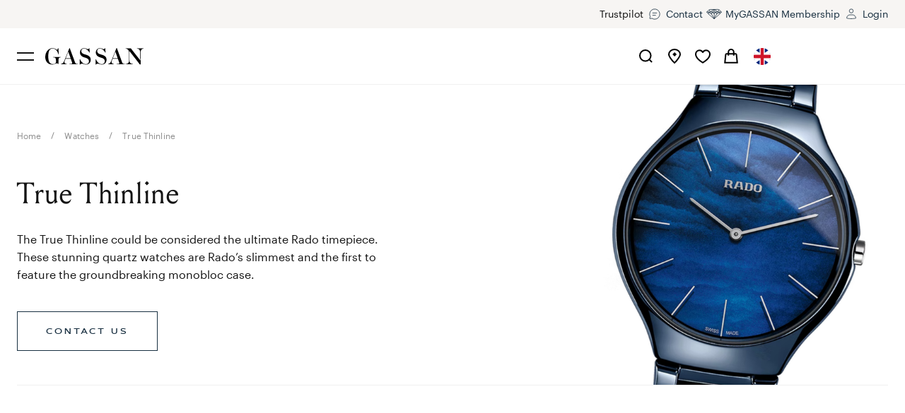

--- FILE ---
content_type: text/html; charset=utf-8
request_url: https://www.gassan.com/en/rado/true-thinline
body_size: 60078
content:
<!DOCTYPE html><html lang="nl"><head><meta charSet="utf-8" data-next-head=""/><meta name="viewport" content="width=device-width, initial-scale=1.0, viewport-fit=cover" data-next-head=""/><meta name="p:domain_verify" content="76eb1c09d1ba24a96c8717a7816f8188" data-next-head=""/><title data-next-head="">Buy Rado True Thinline - GASSAN</title><link rel="canonical" href="https://www.gassan.com/en/rado/true-thinline" data-next-head=""/><meta name="robots" content="index,follow" data-next-head=""/><meta name="googlebot" content="index,follow" data-next-head=""/><meta name="description" content="Discover the collection True Thinline of Rado. We are happy to advise you in one of our boutiques in Amsterdam." data-next-head=""/><link rel="alternate" hrefLang="nl" href="https://www.gassan.com/rado/true-thinline" data-next-head=""/><link rel="alternate" hrefLang="en" href="https://www.gassan.com/en/rado/true-thinline" data-next-head=""/><meta property="og:description" content="Discover the collection True Thinline of Rado. We are happy to advise you in one of our boutiques in Amsterdam." data-next-head=""/><meta property="og:url" content="https://www.gassan.com/en/rado/true-thinline" data-next-head=""/><meta property="og:type" content="website" data-next-head=""/><meta property="og:site_name" content="GASSAN" data-next-head=""/><meta name="title" data-next-head=""/><meta name="twitter:card" content="summary_large_image" data-next-head=""/><meta name="twitter:site" content="@gassandiamonds" data-next-head=""/><meta name="twitter:creator" content="@gassandiamonds" data-next-head=""/><meta name="google-site-verification" content="bfGweToFCHLEBA35hao7JcbsV1MA3WL9uI8cFnjIDjQ"/><meta name="facebook-domain-verification" content="r0u2ffqnc9z4d3t2xd4fq7poqu2yst"/><link rel="dns-prefetch" href="https://connect.facebook.net"/><link rel="dns-prefetch" href="https://www.facebook.com"/><link rel="dns-prefetch" href="https://widget.trustpilot.com"/><link rel="dns-prefetch" href="https://s.pinimg.com"/><link rel="dns-prefetch" href="https://ct.pinterest.com"/><link rel="preconnect" href="https://cdn-gassan.imgix.net"/><link rel="preconnect" href="https://assets-eu-01.kc-usercontent.com"/><link rel="preconnect" href="https://www.clarity.ms"/><link rel="preconnect" href="https://sentry.io"/><link rel="apple-touch-icon" sizes="180x180" href="/favicon/apple-touch-icon.png"/><link rel="icon" type="image/png" sizes="32x32" href="/favicon/favicon-32x32.png"/><link rel="icon" type="image/png" sizes="16x16" href="/favicon/favicon-16x16.png"/><link rel="manifest" href="/favicon/site.webmanifest"/><link rel="mask-icon" href="/favicon/safari-pinned-tab.svg" color="#4d3667"/><meta name="msapplication-TileColor" content="#4d3667"/><meta name="theme-color" content="#ffffff"/><link rel="preload" href="/fonts/graphik-regular-web.woff2" as="font" type="font/woff2" crossorigin="anonymous"/><link rel="preload" href="/fonts/louize-display-regular.woff2" as="font" type="font/woff2" crossorigin="anonymous"/><link rel="preload" href="/fonts/artegra_sans-extended-semibold-web.woff2" as="font" type="font/woff2" crossorigin="anonymous"/><link rel="preload" href="/_next/static/chunks/60a3a6afd66d06e2.css" as="style"/><meta name="sentry-trace" content="c6b76b052c3792c1e3130813ab0e1ac8-ce3dc3848a6a43a7"/><meta name="baggage" content="sentry-environment=gassan%40production,sentry-release=gassan%403c7f7dc228763bfea9ea754650ee78945fa6bffa,sentry-public_key=60e80a9c3af7490493c5b158ae1cd9a8,sentry-trace_id=c6b76b052c3792c1e3130813ab0e1ac8,sentry-org_id=202999"/><noscript data-next-head=""><img height="1" width="1" style="display:none" alt="" src="https://ct.pinterest.com/v3/?event=init&amp;tid=2614189041238&amp;pd[em]=&lt;hashed_email_address&gt;&amp;noscript=1"/></noscript><link rel="stylesheet" href="/_next/static/chunks/60a3a6afd66d06e2.css" data-n-g=""/><noscript data-n-css=""></noscript><script src="https://clerk.gassan.com/npm/@clerk/clerk-js@5/dist/clerk.browser.js" data-clerk-js-script="true" async="" data-clerk-publishable-key="pk_live_Y2xlcmsuZ2Fzc2FuLmNvbSQ" data-nscript="beforeInteractive"></script><script defer="" src="/_next/static/chunks/58ff98bfd7f8cb30.js"></script><script defer="" src="/_next/static/chunks/716b62a7f1a424d9.js"></script><script defer="" src="/_next/static/chunks/af1c8550057e206a.js"></script><script defer="" src="/_next/static/chunks/7be760bddd8e00cc.js"></script><script defer="" src="/_next/static/chunks/facbaae919401b72.js"></script><script defer="" src="/_next/static/chunks/6d14db3a56f9a70f.js"></script><script defer="" src="/_next/static/chunks/bfae23a85d1f2635.js"></script><script defer="" src="/_next/static/chunks/2aa3883ca5359be8.js"></script><script defer="" src="/_next/static/chunks/bf7bc6d8dc6f26c1.js"></script><script defer="" src="/_next/static/chunks/1c081786440e6122.js"></script><script src="/_next/static/chunks/e525ead5b56c1fe3.js" defer=""></script><script src="/_next/static/chunks/ff8bfac30102a96a.js" defer=""></script><script src="/_next/static/chunks/c70a713c2da816f6.js" defer=""></script><script src="/_next/static/chunks/ee0b5e71109adf6a.js" defer=""></script><script src="/_next/static/chunks/3166ffb7cd6c19b0.js" defer=""></script><script src="/_next/static/chunks/51d7424cfbfd6485.js" defer=""></script><script src="/_next/static/chunks/7247e95006773e47.js" defer=""></script><script src="/_next/static/chunks/4ee556d5399ee89f.js" defer=""></script><script src="/_next/static/chunks/5325f55b27733e1f.js" defer=""></script><script src="/_next/static/chunks/84d76b432767ebb1.js" defer=""></script><script src="/_next/static/chunks/9b9993e0e28e5753.js" defer=""></script><script src="/_next/static/chunks/9bcb7c142e6dc60c.js" defer=""></script><script src="/_next/static/chunks/47bffb5039c92a9b.js" defer=""></script><script src="/_next/static/chunks/0755b132c04757ff.js" defer=""></script><script src="/_next/static/chunks/60c49a92c415752c.js" defer=""></script><script src="/_next/static/chunks/96b3af24be40810d.js" defer=""></script><script src="/_next/static/chunks/4ceb93f7ec67863e.js" defer=""></script><script src="/_next/static/chunks/7bf3ddf18aec34d3.js" defer=""></script><script src="/_next/static/chunks/turbopack-ba71140222bae00b.js" defer=""></script><script src="/_next/static/chunks/1ce76080b11f6b06.js" defer=""></script><script src="/_next/static/chunks/f4b5ecf9a4055846.js" defer=""></script><script src="/_next/static/chunks/d9b471010e8df63d.js" defer=""></script><script src="/_next/static/chunks/turbopack-c2c9566c77c6e837.js" defer=""></script><script src="/_next/static/zTlSeIMQBLYh0o9HeUhv6/_ssgManifest.js" defer=""></script><script src="/_next/static/zTlSeIMQBLYh0o9HeUhv6/_buildManifest.js" defer=""></script><style id="__jsx-3c3f4fe117833e85">@font-face{font-family:Louize Display;font-weight:400;font-style:normal;font-display:swap;src:url(/fonts/louize-display-regular.woff2)format("woff2"),url(/fonts/louize-display-regular.woff)format("woff")}@font-face{font-family:Quentin;font-weight:400;font-style:normal;font-display:swap;src:url(/fonts/quentin.woff2)format("woff2"),url(/fonts/quentin.woff)format("woff")}@font-face{font-family:Graphik;font-weight:400;font-style:normal;font-display:swap;src:url(/fonts/graphik-regular-web.woff2)format("woff2"),url(/fonts/graphik-regular-web.woff)format("woff")}@font-face{font-family:Graphik;font-weight:600;font-style:normal;font-display:swap;src:url(/fonts/graphik-semibold-web.woff2)format("woff2"),url(/fonts/graphik-semibold-web.woff)format("woff")}@font-face{font-family:Artegra Sans Extended;font-weight:600;font-style:normal;font-display:swap;src:url(/fonts/artegra_sans-extended-semibold-web.woff2)format("woff2"),url(/fonts/artegra_sans-extended-semibold-web.woff)format("woff")}</style><style data-styled="" data-styled-version="6.1.19">.bJnRsD{width:32px;height:32px;}/*!sc*/
@media screen and (min-width: 40rem){.bJnRsD{width:32px;height:32px;}}/*!sc*/
@media screen and (min-width: 48rem){.bJnRsD{width:40px;height:40px;}}/*!sc*/
.bJnRsD[data-dynamic-stroke='true'] .dynamic-stroke-width{stroke-width:1px;}/*!sc*/
@media screen and (min-width: 40rem){.bJnRsD[data-dynamic-stroke='true'] .dynamic-stroke-width{stroke-width:2px;}}/*!sc*/
.bJnRsD .show-on-small{display:initial;}/*!sc*/
@media screen and (min-width: 40rem){.bJnRsD .show-on-small{display:none;}}/*!sc*/
.bJnRsD .hide-on-small{display:none;}/*!sc*/
@media screen and (min-width: 40rem){.bJnRsD .hide-on-small{display:initial;}}/*!sc*/
.efSXav{width:32px;height:32px;}/*!sc*/
@media screen and (min-width: 40rem){.efSXav{width:40px;height:40px;}}/*!sc*/
.efSXav[data-dynamic-stroke='true'] .dynamic-stroke-width{stroke-width:1px;}/*!sc*/
@media screen and (min-width: 40rem){.efSXav[data-dynamic-stroke='true'] .dynamic-stroke-width{stroke-width:2px;}}/*!sc*/
.efSXav .show-on-small{display:initial;}/*!sc*/
@media screen and (min-width: 40rem){.efSXav .show-on-small{display:none;}}/*!sc*/
.efSXav .hide-on-small{display:none;}/*!sc*/
@media screen and (min-width: 40rem){.efSXav .hide-on-small{display:initial;}}/*!sc*/
.fOxXcL{width:32px;height:32px;}/*!sc*/
.fOxXcL[data-dynamic-stroke='true'] .dynamic-stroke-width{stroke-width:1px;}/*!sc*/
@media screen and (min-width: 40rem){.fOxXcL[data-dynamic-stroke='true'] .dynamic-stroke-width{stroke-width:2px;}}/*!sc*/
.fOxXcL .show-on-small{display:initial;}/*!sc*/
@media screen and (min-width: 40rem){.fOxXcL .show-on-small{display:none;}}/*!sc*/
.fOxXcL .hide-on-small{display:none;}/*!sc*/
@media screen and (min-width: 40rem){.fOxXcL .hide-on-small{display:initial;}}/*!sc*/
.lmDoBH{width:40px;height:40px;}/*!sc*/
.lmDoBH[data-dynamic-stroke='true'] .dynamic-stroke-width{stroke-width:1px;}/*!sc*/
@media screen and (min-width: 40rem){.lmDoBH[data-dynamic-stroke='true'] .dynamic-stroke-width{stroke-width:2px;}}/*!sc*/
.lmDoBH .show-on-small{display:initial;}/*!sc*/
@media screen and (min-width: 40rem){.lmDoBH .show-on-small{display:none;}}/*!sc*/
.lmDoBH .hide-on-small{display:none;}/*!sc*/
@media screen and (min-width: 40rem){.lmDoBH .hide-on-small{display:initial;}}/*!sc*/
data-styled.g1[id="Icon__Svg-sc-28bf53aa-0"]{content:"bJnRsD,efSXav,fOxXcL,lmDoBH,"}/*!sc*/
.bxmaHY{background:none;outline:0;border:0;}/*!sc*/
data-styled.g2[id="CleanButton-sc-5632992-0"]{content:"bxmaHY,"}/*!sc*/
.duLmnI{font-family:Graphik,Arial,sans-serif;font-size:0.625rem;line-height:1.45;letter-spacing:0.01em;margin-bottom:0;color:#141414;}/*!sc*/
@media screen and (min-width: 48rem){.duLmnI{font-size:0.875rem;line-height:1.6;letter-spacing:0;}}/*!sc*/
.duLmnI a{transition:color 0.2s ease-in-out;color:#785D42;text-decoration:underline;outline:none;font-size:inherit;}/*!sc*/
.duLmnI li{position:relative;list-style-image:url(/images/bullet-small.svg);padding-left:0.5rem;margin-left:0.5rem;margin-bottom:0.5rem;list-style-position:outside;}/*!sc*/
@media screen and (min-width: 40rem){.duLmnI li{list-style-image:url(/images/bullet.svg);}}/*!sc*/
.XeRPF{font-family:Graphik,Arial,sans-serif;font-size:0.875rem;line-height:1.6;color:#141414;margin-bottom:1.5rem;}/*!sc*/
@media screen and (min-width: 48rem){.XeRPF{font-size:1rem;}}/*!sc*/
.XeRPF a{transition:color 0.2s ease-in-out;color:#785D42;text-decoration:underline;outline:none;font-size:inherit;}/*!sc*/
.XeRPF li{position:relative;list-style-image:url(/images/bullet-small.svg);padding-left:0.5rem;margin-left:0.5rem;margin-bottom:0.5rem;list-style-position:outside;}/*!sc*/
@media screen and (min-width: 40rem){.XeRPF li{list-style-image:url(/images/bullet.svg);}}/*!sc*/
@media screen and (min-width: 48rem){.XeRPF{margin-bottom:2rem;}}/*!sc*/
@media screen and (min-width: 64rem){.XeRPF{margin-bottom:2.5rem;}}/*!sc*/
data-styled.g3[id="OldText-sc-a87e7ebf-0"]{content:"duLmnI,XeRPF,"}/*!sc*/
.fCBDMJ{color:#141414;margin-bottom:1rem;font-family:Louize Display,serif;letter-spacing:0.03em;line-height:1.3;font-size:1.5rem;}/*!sc*/
@media screen and (min-width: 64rem){.fCBDMJ{margin-bottom:1.5rem;}}/*!sc*/
.fCBDMJ a{transition:color 0.2s ease-in-out;color:#785D42;text-decoration:underline;outline:none;font-size:inherit;}/*!sc*/
@media screen and (min-width: 48rem){.fCBDMJ{font-size:2.5rem;}}/*!sc*/
@media screen and (min-width: 64rem){.fCBDMJ{font-size:2.625rem;}}/*!sc*/
@media screen and (min-width: 90rem){.fCBDMJ{font-size:3rem;}}/*!sc*/
.eSRSQj{color:#141414;line-height:0;margin-bottom:0;font-family:Louize Display,serif;letter-spacing:0.03em;line-height:1.4;font-size:1rem;}/*!sc*/
@media screen and (min-width: 64rem){.eSRSQj{line-height:1.4;}}/*!sc*/
.eSRSQj a{transition:color 0.2s ease-in-out;color:#785D42;text-decoration:underline;outline:none;font-size:inherit;}/*!sc*/
@media screen and (min-width: 48rem){.eSRSQj{font-size:1.25rem;}}/*!sc*/
@media screen and (min-width: 64rem){.eSRSQj{font-size:1.375rem;}}/*!sc*/
@media screen and (min-width: 90rem){.eSRSQj{font-size:1.5rem;}}/*!sc*/
.iuFsj{color:#141414;margin-bottom:.75rem;font-family:Louize Display,serif;letter-spacing:0.03em;line-height:1.4;font-size:1rem;}/*!sc*/
@media screen and (min-width: 64rem){.iuFsj{margin-bottom:1.5rem;}}/*!sc*/
.iuFsj a{transition:color 0.2s ease-in-out;color:#785D42;text-decoration:underline;outline:none;font-size:inherit;}/*!sc*/
@media screen and (min-width: 48rem){.iuFsj{font-size:1.25rem;}}/*!sc*/
@media screen and (min-width: 64rem){.iuFsj{font-size:1.375rem;}}/*!sc*/
@media screen and (min-width: 90rem){.iuFsj{font-size:1.5rem;}}/*!sc*/
.kZTBRV{color:#141414;margin-bottom:0.5rem;font-family:Louize Display,serif;letter-spacing:0.03em;line-height:1.4;font-size:1rem;}/*!sc*/
@media screen and (min-width: 40rem){.kZTBRV{margin-bottom:1rem;}}/*!sc*/
.kZTBRV a{transition:color 0.2s ease-in-out;color:#785D42;text-decoration:underline;outline:none;font-size:inherit;}/*!sc*/
@media screen and (min-width: 48rem){.kZTBRV{font-size:1.25rem;}}/*!sc*/
@media screen and (min-width: 64rem){.kZTBRV{font-size:1.375rem;}}/*!sc*/
@media screen and (min-width: 90rem){.kZTBRV{font-size:1.5rem;}}/*!sc*/
.cKJFTO{text-align:center;margin-bottom:0;color:#141414;font-family:Louize Display,serif;letter-spacing:0.03em;line-height:1.4;font-size:0.875rem;}/*!sc*/
@media screen and (min-width: 40rem){.cKJFTO{text-align:center;}}/*!sc*/
@media screen and (min-width: 48rem){.cKJFTO{text-align:left;}}/*!sc*/
.cKJFTO a{transition:color 0.2s ease-in-out;color:#785D42;text-decoration:underline;outline:none;font-size:inherit;}/*!sc*/
@media screen and (min-width: 48rem){.cKJFTO{font-size:1.125rem;}}/*!sc*/
@media screen and (min-width: 64rem){.cKJFTO{font-size:1.25rem;}}/*!sc*/
data-styled.g4[id="OldHeading-sc-700eae11-0"]{content:"fCBDMJ,eSRSQj,iuFsj,kZTBRV,cKJFTO,"}/*!sc*/
.dVuGZp{font-family:Louize Display,serif;font-size:1rem;margin-top:.5rem;color:#141414;}/*!sc*/
data-styled.g5[id="Span-sc-9d9f77d1-0"]{content:"dVuGZp,"}/*!sc*/
.bLnXId{align-items:center;display:flex;max-width:109rem;padding-bottom:2rem;padding-top:2rem;position:relative;}/*!sc*/
@media screen and (min-width: 48rem){.bLnXId{padding-top:2rem;padding-bottom:2.5rem;}}/*!sc*/
@media screen and (min-width: 64rem){.bLnXId{padding-top:4rem;padding-bottom:3rem;}}/*!sc*/
.aiOdc{max-width:34rem;}/*!sc*/
.iDyjNQ{display:none;height:100%;max-width:calc(100% - 34rem);position:absolute;right:0;top:0;width:50%;}/*!sc*/
@media screen and (min-width: 64rem){.iDyjNQ{display:block;}}/*!sc*/
.extEDe{align-items:center;border-top:1px solid #F0F0F0;display:none;flex-wrap:wrap;max-width:109rem;padding-top:2rem;}/*!sc*/
@media screen and (min-width: 64rem){.extEDe{display:flex;}}/*!sc*/
.dWaoxG{height:1.625rem;width:6rem;border-radius:2px;display:flex;margin-top:0.5rem;margin-bottom:0.5rem;margin-right:2rem;}/*!sc*/
.gcAawK{max-width:109rem;display:grid;margin-top:1.25rem;padding-bottom:2.5rem;grid-template-columns:1fr 1fr;grid-column-gap:1rem;grid-row-gap:2rem;}/*!sc*/
@media screen and (min-width: 40rem){.gcAawK{margin-top:2.5rem;grid-template-columns:1fr 1fr;grid-column-gap:1.5rem;grid-row-gap:2.5rem;}}/*!sc*/
@media screen and (min-width: 48rem){.gcAawK{margin-top:2.5rem;grid-template-columns:1fr 1fr;grid-row-gap:2.5rem;}}/*!sc*/
@media screen and (min-width: 64rem){.gcAawK{margin-top:2rem;grid-template-columns:1fr 1fr 1fr 1fr;grid-row-gap:3rem;}}/*!sc*/
.ckGvnB{height:1rem;width:50%;border-radius:2px;display:flex;margin-bottom:.25rem;}/*!sc*/
.hdAqxx{height:1rem;width:70%;border-radius:2px;display:flex;}/*!sc*/
.fXtcYV{margin-top:4rem;padding-bottom:3.5rem;padding-top:3rem;position:relative;}/*!sc*/
@media screen and (min-width: 40rem){.fXtcYV{padding-bottom:4rem;}}/*!sc*/
@media screen and (min-width: 48rem){.fXtcYV{padding-bottom:5rem;}}/*!sc*/
@media screen and (min-width: 64rem){.fXtcYV{padding-top:3.5rem;padding-bottom:7.5rem;}}/*!sc*/
.buSuab{max-width:109rem;}/*!sc*/
.RkhEi{margin-bottom:1.5rem;}/*!sc*/
.cDtmSH{position:relative;}/*!sc*/
.hDBNXu{border-top-width:1px;border-top-style:solid;border-top-color:#F0F0F0;padding-top:4rem;padding-bottom:1rem;}/*!sc*/
@media screen and (min-width: 40rem){.hDBNXu{padding-top:4rem;padding-bottom:1rem;}}/*!sc*/
@media screen and (min-width: 48rem){.hDBNXu{padding-top:3.5rem;padding-bottom:1rem;}}/*!sc*/
@media screen and (min-width: 64rem){.hDBNXu{padding-top:3.5rem;padding-bottom:3.5rem;}}/*!sc*/
@media screen and (min-width: 90rem){.hDBNXu{padding-top:1.5rem;padding-bottom:1.5rem;}}/*!sc*/
.LESpQ{max-width:109rem;display:flex;flex-wrap:wrap;}/*!sc*/
.kEIFjT{align-items:center;}/*!sc*/
.fAuqzI{display:flex;flex:0 0 100%;flex-grow:1;justify-content:center;margin-top:1.5rem;}/*!sc*/
@media screen and (min-width: 64rem){.fAuqzI{flex:initial;display:initial;justify-content:flex-start;margin-top:initial;}}/*!sc*/
@media screen and (min-width: 90rem){.fAuqzI{margin-right:-2.75rem;}}/*!sc*/
data-styled.g7[id="Box-sc-82378778-0"]{content:"bLnXId,aiOdc,iDyjNQ,extEDe,dWaoxG,gcAawK,ckGvnB,hdAqxx,fXtcYV,buSuab,RkhEi,cDtmSH,hDBNXu,LESpQ,kEIFjT,fAuqzI,"}/*!sc*/
.gEEZjz{display:flex;}/*!sc*/
data-styled.g8[id="Flex-sc-74e7009e-0"]{content:"gEEZjz,"}/*!sc*/
.hKdeSO{font-family:Graphik,Arial,sans-serif;position:absolute;top:0;pointer-events:none;font-size:1rem;padding-left:0.75rem;transition:transform 0.1s ease-out;}/*!sc*/
@media screen and (min-width: 40rem){.hKdeSO{padding-left:1rem;}}/*!sc*/
data-styled.g11[id="AnimatedLabel-sc-26aec7f5-0"]{content:"hKdeSO,"}/*!sc*/
.cVXiMz{-webkit-appearance:none;font-family:Graphik,Arial,sans-serif;transition:transform 0.2s ease,border-color 0.2s ease;font-size:1rem;display:block;padding:0 0.75rem;letter-spacing:0.01rem;outline:0;border:1px solid #BDBDBD;width:100%;background:rgba(255, 255, 255, 0.6);color:#141414;border-radius:0;height:3rem;color:#141414;padding:0 0.75rem;}/*!sc*/
.cVXiMz::placeholder{opacity:0;}/*!sc*/
.cVXiMz:hover{border-color:#141414;}/*!sc*/
.cVXiMz:focus{box-shadow:0 0 0 3px rgba(120,93,66,0.2);border-color:#141414;}/*!sc*/
.cVXiMz:disabled{cursor:not-allowed;background-color:#F7F7F7;border-color:#BDBDBD;}/*!sc*/
.cVXiMz:disabled+label{color:#909090;}/*!sc*/
@media screen and (min-width: 48rem){.cVXiMz{height:3.5rem;}}/*!sc*/
.cVXiMz+label{top:50%;color:#909090;transform:translateY(-50%);}/*!sc*/
.cVXiMz:focus,.cVXiMz.filled{padding-top:0.75rem;padding-bottom:0.25rem;}/*!sc*/
.cVXiMz:focus+label,.cVXiMz.filled+label{transform:translateY(calc(-50% - 0.75rem));font-size:0.625rem;}/*!sc*/
.cVXiMz:focus+label{color:#785D42;}/*!sc*/
@media screen and (min-width: 40rem){.cVXiMz{padding:0 1rem;}}/*!sc*/
data-styled.g12[id="Input__StyledInput-sc-6bfbc654-0"]{content:"cVXiMz,"}/*!sc*/
.cudUmx{width:auto;height:16px;vertical-align:middle;fill:currentColor;transition:fill 0.4s ease;}/*!sc*/
@media screen and (min-width: 40rem){.cudUmx{height:24px;}}/*!sc*/
@media screen and (min-width: 48rem){.cudUmx{height:24px;}}/*!sc*/
@media screen and (min-width: 64rem){.cudUmx{height:24px;}}/*!sc*/
@media screen and (min-width: 90rem){.cudUmx{height:32px;}}/*!sc*/
.fzrZDV{width:90px;color:#785D42;vertical-align:middle;fill:currentColor;transition:fill 0.4s ease;}/*!sc*/
@media screen and (min-width: 40rem){.fzrZDV{width:90px;}}/*!sc*/
@media screen and (min-width: 48rem){.fzrZDV{width:180px;}}/*!sc*/
data-styled.g30[id="Logo__Svg-sc-4d363c5d-0"]{content:"cudUmx,fzrZDV,"}/*!sc*/
.eNfoUO{font-family:Graphik,Arial,sans-serif;transition:all 0.2s ease;font-size:1rem;color:#545454;display:inline-block;background:none;outline:0;border-bottom:1px solid rgba(0, 0, 0, 0);}/*!sc*/
.eNfoUO:hover{color:#141414;border-bottom-color:currentColor;}/*!sc*/
data-styled.g31[id="Link-sc-a6d04407-0"]{content:"eNfoUO,"}/*!sc*/
.hGTkWq{transition:all 0.2s ease;color:#545454;text-decoration:none;}/*!sc*/
.hGTkWq:hover{color:#141414;}/*!sc*/
data-styled.g32[id="SocialLink-sc-89b8434b-0"]{content:"hGTkWq,"}/*!sc*/
.jvELck{display:flex;gap:1.5rem;}/*!sc*/
data-styled.g33[id="SocialLinks-sc-9722bfbd-0"]{content:"jvELck,"}/*!sc*/
.ZhAJJ{-webkit-appearance:none;font-family:Graphik,Arial,sans-serif;transition:transform 0.2s ease,border-color 0.2s ease;font-size:1rem;display:block;padding:0 0.75rem;letter-spacing:0.01rem;outline:0;border:1px solid #BDBDBD;width:100%;background:rgba(255, 255, 255, 0.6);color:#141414;border-radius:0;height:3rem;line-height:3rem;background-size:2rem;border-radius:0;-moz-appearance:none;-webkit-appearance:none;appearance:none;cursor:pointer;position:relative;border:1px solid #BDBDBD;user-select:none;padding:0 2rem 0 0.75rem;}/*!sc*/
.ZhAJJ::placeholder{opacity:0;}/*!sc*/
.ZhAJJ:hover{border-color:#141414;}/*!sc*/
.ZhAJJ:focus{box-shadow:0 0 0 3px rgba(120,93,66,0.2);border-color:#141414;}/*!sc*/
.ZhAJJ:disabled{cursor:not-allowed;background-color:#F7F7F7;border-color:#BDBDBD;}/*!sc*/
.ZhAJJ:disabled+label{color:#909090;}/*!sc*/
@media screen and (min-width: 40rem){.ZhAJJ{height:3.5rem;line-height:3.5rem;}}/*!sc*/
.ZhAJJ::after{position:absolute;height:3rem;width:3rem;right:0;top:0;transform:rotate(0);content:'';background:url("data:image/svg+xml,%3Csvg viewBox='0 0 40 40' width='35' height='35' fill='none' xmlns='http://www.w3.org/2000/svg'%3E%3Cpath d='M15.625 18.125C17.3077 18.4659 20 21.875 20 21.875C20 21.875 22.6923 18.4659 24.375 18.125' stroke='%23454A54' stroke-width='1.5'/%3E%3C/svg%3E%0A") no-repeat center center;}/*!sc*/
@media screen and (min-width: 40rem){.ZhAJJ::after{height:3.5rem;line-height:3.5rem;}}/*!sc*/
data-styled.g41[id="Listbox__ListboxButton-sc-d895998c-0"]{content:"ZhAJJ,"}/*!sc*/
.liZkNq{padding:0;margin:0;outline:0;border:0;display:flex;flex-wrap:wrap;align-items:center;justify-content:space-between;width:100%;border-top:1px solid #BDBDBD;min-height:4.5rem;}/*!sc*/
@media screen and (min-width: 48rem){.liZkNq{min-height:6.125rem;}}/*!sc*/
@media screen and (min-width: 64rem){.liZkNq{pointer-events:none;min-height:auto;margin-bottom:2rem;border-top:0;}.liZkNq svg{display:none;}}/*!sc*/
data-styled.g45[id="Column__HeadingButton-sc-45c714c6-0"]{content:"liZkNq,"}/*!sc*/
.bUnLLg{align-items:center;}/*!sc*/
.bUnLLg img{margin-right:0.5rem;width:1rem;height:1rem;}/*!sc*/
data-styled.g46[id="LanguageDropdown__Item-sc-dba46b35-0"]{content:"bUnLLg,"}/*!sc*/
.daevfm{font-family:Louize Display,serif;letter-spacing:0.03em;line-height:1.4;font-size:1.125rem;}/*!sc*/
.daevfm a{transition:color 0.2s ease-in-out;color:#785D42;text-decoration:underline;outline:none;font-size:inherit;}/*!sc*/
@media screen and (min-width: 48rem){.daevfm{font-size:1.5rem;}}/*!sc*/
@media screen and (min-width: 64rem){.daevfm{font-size:1.625rem;}}/*!sc*/
@media screen and (min-width: 90rem){.daevfm{font-size:2rem;}}/*!sc*/
@media screen and (min-width: 40rem){.daevfm{font-family:Louize Display,serif;letter-spacing:0.03em;line-height:1.4;font-size:1rem;}.daevfm a{transition:color 0.2s ease-in-out;color:#785D42;text-decoration:underline;outline:none;font-size:inherit;}@media screen and (min-width: 48rem){.daevfm{font-size:1.25rem;}}@media screen and (min-width: 64rem){.daevfm{font-size:1.375rem;}}@media screen and (min-width: 90rem){.daevfm{font-size:1.5rem;}}}/*!sc*/
data-styled.g47[id="Columns__ColumnHeading-sc-df9895c-0"]{content:"daevfm,"}/*!sc*/
.jIjNeu{width:100%;flex-wrap:wrap;align-items:center;flex-direction:column;}/*!sc*/
@media screen and (min-width: 64rem){.jIjNeu{flex-direction:row;width:50%;}.jIjNeu div{margin-right:1rem;}}/*!sc*/
data-styled.g48[id="SubFooter__Row-sc-a5079772-0"]{content:"jIjNeu,"}/*!sc*/
.eIiMqp{margin-bottom:2.5rem;}/*!sc*/
.eIiMqp img{margin:0 0.5rem;}/*!sc*/
@media screen and (min-width: 64rem){.eIiMqp{display:block;width:50%;margin-bottom:0;}.eIiMqp img{margin-left:0;margin-right:1rem;}}/*!sc*/
@media screen and (min-width: 90rem){.eIiMqp{display:flex;flex-direction:row;justify-content:flex-start;}.eIiMqp div{margin-right:1rem;}}/*!sc*/
data-styled.g49[id="SubFooter__FirstRow-sc-a5079772-1"]{content:"eIiMqp,"}/*!sc*/
.jTA-DIK{width:100%;flex-wrap:wrap;align-items:center;flex-direction:column;}/*!sc*/
@media screen and (min-width: 64rem){.jTA-DIK{display:block;}.jTA-DIK div{margin-right:1rem;}}/*!sc*/
@media screen and (min-width: 90rem){.jTA-DIK{flex-direction:row;justify-content:flex-end;align-items:center;display:flex;width:50%;}}/*!sc*/
data-styled.g50[id="SubFooter__LastRow-sc-a5079772-2"]{content:"jTA-DIK,"}/*!sc*/
.ipOOAi{justify-content:center;flex-wrap:wrap;max-width:80%;margin:0 auto;}/*!sc*/
@media screen and (min-width: 64rem){.ipOOAi{max-width:100%;justify-content:flex-start;margin-left:0;margin-right:0;}}/*!sc*/
data-styled.g51[id="SubFooter__ImageRow-sc-a5079772-3"]{content:"ipOOAi,"}/*!sc*/
.gcUOqf{height:3.75rem;width:3.75rem;object-fit:contain;}/*!sc*/
@media screen and (min-width: 90rem){.gcUOqf{justify-content:flex-start;}}/*!sc*/
data-styled.g52[id="SubFooter__Img-sc-a5079772-4"]{content:"gcUOqf,"}/*!sc*/
.ieLJRO{width:100%;position:relative;}/*!sc*/
.ieLJRO::before{padding-top:100%;content:'';display:block;}/*!sc*/
data-styled.g84[id="elements__ImagesContainer-sc-549c1f5-0"]{content:"ieLJRO,"}/*!sc*/
.fBQDSF{padding-bottom:1.25rem;z-index:3;position:relative;}/*!sc*/
@media screen and (min-width: 40rem){.fBQDSF{padding-bottom:4.25rem;}}/*!sc*/
.fBQDSF::before{transition:transform 0.15s ease-out;content:'';position:absolute;width:100%;height:calc(100% + 200px);background:#F7F7F7;bottom:0;}/*!sc*/
data-styled.g88[id="elements__BackgroundContainer-sc-549c1f5-4"]{content:"fBQDSF,"}/*!sc*/
.ioajUF{position:relative;bottom:0;width:100%;height:auto;transition:all 0.15s ease 0.15s;padding-top:0.75rem;padding-bottom:0.25rem;background:#fff;}/*!sc*/
@media screen and (min-width: 40rem){.ioajUF{padding-top:1.25rem;}}/*!sc*/
data-styled.g89[id="elements__TextContainerStatic-sc-549c1f5-5"]{content:"ioajUF,"}/*!sc*/
.bhzfOG{overflow:hidden;display:block;position:relative;height:auto;pointer-events:none;}/*!sc*/
data-styled.g91[id="elements__LoadingWrapper-sc-549c1f5-7"]{content:"bhzfOG,"}/*!sc*/
.cgtDKp{top:0;width:100%;padding:0.25rem 0.75rem;height:2rem;z-index:4;position:relative;display:flex;justify-content:space-between;align-items:flex-start;}/*!sc*/
@media screen and (min-width: 40rem){.cgtDKp{align-items:flex-end;height:4.25rem;padding:0 1.5rem;}}/*!sc*/
data-styled.g93[id="Header__Container-sc-e80c6e49-0"]{content:"cgtDKp,"}/*!sc*/
</style></head><body><noscript><iframe src="https://www.googletagmanager.com/ns.html?id=GTM-WRDV5CC" height="0" width="0" style="display:none;visibility:hidden" title="gtm"></iframe></noscript><link rel="preload" as="image" href="/logos/flag_en.png"/><link rel="preload" as="image" href="/images/appointment-block/free_delivery_mobile.svg"/><link rel="preload" as="image" href="/images/appointment-block/free_delivery_desktop.svg"/><link rel="preload" as="image" href="/images/appointment-block/personal_advice_mobile.svg"/><link rel="preload" as="image" href="/images/appointment-block/personal_advice_desktop.svg"/><link rel="preload" as="image" href="/images/appointment-block/free_returns_mobile.svg"/><link rel="preload" as="image" href="/images/appointment-block/free_returns_desktop.svg"/><link rel="preload" as="image" href="/images/appointment-block/always_insured_mobile.svg"/><link rel="preload" as="image" href="/images/appointment-block/always_insured_desktop.svg"/><link rel="preload" as="image" href="/images/contact-form-featured-image.png"/><link rel="preload" as="image" href="/logos/amsterdam.svg"/><div id="__next"><div style="opacity:0;pointer-events:none;transition:opacity 200ms linear"><div style="background:#2D4353;height:2px;left:0;margin-left:-100%;position:fixed;top:0;transition:margin-left 200ms linear;width:100%;z-index:1031"><div style="box-shadow:0 0 10px #2D4353, 0 0 5px #2D4353;display:block;height:100%;opacity:1;position:absolute;right:0;transform:rotate(3deg) translate(0px, -4px);width:100px"></div></div></div><div class="pointer-events-none invisible absolute left-0 top-0 h-px w-full opacity-0 lg:h-[calc(40px+1px)]"></div><div class="relative hidden w-full items-center bg-pampasLight lg:block" style="z-index:28"><section class="container mx-auto w-[calc(100vw-2rem)] md:w-[calc(100vw-3rem)] xl:w-[calc(100vw-5.5rem)] max-w-[109rem]"><nav aria-label="Main" data-orientation="horizontal" dir="ltr" class="relative"><div style="position:relative"><ul data-orientation="horizontal" class="h-0 lg:h-10 flex items-center justify-end gap-8" dir="ltr"><div class="trustpilot-widget" data-locale="en-GB" data-template-id="5419b637fa0340045cd0c936" data-businessunit-id="552f9c6e0000ff00057ecd72" data-style-height="26px" data-style-width="230px" data-theme="light"><a href="https://nl.trustpilot.com/review/gassan.com" target="_blank" rel="noopener noreferrer"><p class="OldText-sc-a87e7ebf-0 duLmnI">Trustpilot</p></a></div><li class="relative"><a class="group flex items-center text-sm text-bigStone" href="/en/contact"><span class="flex h-8 w-8 items-center justify-center"><svg viewBox="0 0 40 40" fill="none" data-dynamic-stroke="false" class="Icon__Svg-sc-28bf53aa-0 bJnRsD"><path fill="none" stroke="currentColor" class="dynamic-stroke-width" d="M11 20a8.96 8.96 0 001.048 4.219l-.808 3.034a.6.6 0 00.681.746l3.067-.523A9 9 0 1011 20z"></path><path stroke="currentColor" class="dynamic-stroke-width" d="M16 22h6M16 18h8"></path></svg></span><span class="border-b border-transparent group-hover:border-b-bigStone">Contact</span></a></li><li class="relative"><a class="group flex items-center text-sm text-bigStone" href="/en/membership"><span class="flex h-8 w-8 items-center justify-center"><svg viewBox="0 0 40 40" fill="none" data-dynamic-stroke="false" class="Icon__Svg-sc-28bf53aa-0 bJnRsD"><path stroke="currentColor" d="m26.938 11.712-13.877.13-2.722 1.057-3.226 3.371-.049.204 1.032 1.186 1.812 2.064 6.955 6.02 3.201 2.543 3.324-2.746 6.548-5.817 2.015-2.194.983-1.056v-.382l-3.453-3.396-2.543-.984Z"></path><path stroke="currentColor" d="m24.999 19-3.511 6.45-1.46 2.55-1.535-2.55L15 19"></path><path fill="currentColor" d="M20.064 19.545h.5v-.174l-.107-.136-.393.31Zm-2.498-3.166.392-.31-.78-.005.387.315Zm-2.567 3.166-.29.407.383.273.296-.365-.389-.315Zm-4.438-3.166.29-.407-.779.3.489.107Zm9.503 11.908h.5v-8.742h-1v8.742h.5Zm0-8.742.393-.31-2.499-3.166-.392.31-.393.31 2.499 3.166.392-.31Zm-2.498-3.166-.389-.315-2.566 3.166.388.315.389.315 2.566-3.166-.389-.315Zm-2.567 3.166.29-.407-4.438-3.166-.29.407-.29.407 4.438 3.166.29-.407Zm-4.438-3.166-.489-.107-.712 3.265.489.107.488.106.713-3.264-.489-.107Z"></path><path fill="currentColor" d="m22.558 16.379-.393-.31.788.005-.395.305Zm2.441 3.166.285.41-.39.272-.29-.377.395-.305Zm4.563-3.166-.285-.41.774.303-.489.107Zm-9.503 3.166-.393-.31 2.499-3.166.393.31.392.31-2.499 3.166-.392-.31Zm2.498-3.166.396-.305 2.442 3.165-.396.306-.395.305-2.442-3.166.396-.305ZM25 19.545l-.285-.411 4.563-3.166.285.411.285.41-4.563 3.167-.285-.411Zm4.563-3.166.489-.107.712 3.265-.489.107-.488.106-.712-3.264.488-.107Z"></path><path stroke="currentColor" stroke-linejoin="bevel" d="m28.5 12.5-2 3.5-6.56-4.251M11.499 12.5l2 3.5 6.476-4.132v4.28"></path><path stroke="currentColor" d="M7 16.3h26"></path></svg></span><span class="border-b border-transparent group-hover:border-b-bigStone">MyGASSAN Membership</span></a></li><li class="relative"><a class="group flex items-center text-sm text-bigStone" href="/en/login"><span class="flex h-8 w-8 items-center justify-center"><svg viewBox="0 0 40 40" fill="none" data-dynamic-stroke="false" class="Icon__Svg-sc-28bf53aa-0 bJnRsD"><circle cx="20" cy="14.429" r="3.429" stroke="currentColor" fill="none" class="dynamic-stroke-width"></circle><path fill="none" stroke="currentColor" class="dynamic-stroke-width" d="M22.286 21.286h-4.572A5.714 5.714 0 0012 27v.229s3.429.914 8 .914 8-.914 8-.914V27a5.714 5.714 0 00-5.714-5.714z"></path></svg></span><span class="border-b border-transparent group-hover:border-b-bigStone">Login</span></a></li></ul></div></nav></section></div><div class="h-12 md:h-16 lg:h-20 xl:h-24 pointer-events-none invisible relative"></div><header class="h-12 md:h-16 lg:h-20 xl:h-24 absolute top-0 flex w-full items-center lg:top-10 border-b border-t border-b-shade-200 border-t-white bg-white"><section class="container mx-auto w-[calc(100vw-2rem)] md:w-[calc(100vw-3rem)] xl:w-[calc(100vw-5.5rem)] max-w-[109rem]"><div class="flex w-full items-center justify-center"><button class="flex h-4 w-4 flex-col items-center justify-center sm:h-6 sm:w-6" data-test-id="toggle-menu"><span class="h-0.5 w-6 origin-top-left bg-shade-800 hidden sm:block" style="transform:none"></span><span class="mt-2 h-0.5 w-6 origin-bottom-left bg-shade-800 hidden sm:block" style="transform:none"></span><span class="h-px w-4 origin-top-left bg-shade-800 sm:hidden" style="transform:none"></span><span class="mt-2 h-px w-4 origin-bottom-left bg-shade-800 sm:hidden" style="transform:none"></span></button><a class="ml-4" href="/en"><svg viewBox="0 0 179 31" class="Logo__Svg-sc-4d363c5d-0 cudUmx"><path fill="currentColor" d="M24.1879 31L24.0106 29.5174C23.0995 28.8248 22.5737 27.9681 21.4059 27.9681C18.6239 27.9681 17.0342 30.2952 13.1272 30.2952C5.00143 30.2952 0 24.8936 0 16.4722C0 6.62289 6.38936 0.267346 13.4329 0.267346C16.435 0.267346 18.9969 1.56154 21.3876 3.55449C22.1702 2.81929 22.9956 1.30635 23.3869 0.315954H23.9494L24.6464 11.6782H24.0411C22.3842 5.23755 18.2082 0.960016 13.5185 0.960016C5.73514 0.960016 5.51503 10.5116 5.51503 15.3056C5.51503 19.1031 5.55783 29.5174 14.0749 29.5174C16.6857 29.5174 19.7306 28.284 19.7306 24.7417L19.3699 21.2479C19.3699 18.3071 17.8902 17.098 14.7169 17.098H14.1116V16.3628H28.4006V17.098C25.2701 17.098 24.1818 18.3071 24.1818 21.2479V31H24.1879ZM43.9613 0.236966H44.6216L54.1781 26.0602C54.9179 28.0896 55.6578 29.0435 57.8711 29.0435H59.1307V29.7787H44.267V29.0435H46.7432C48.3513 29.0435 49.0911 28.527 49.0911 27.5306C49.0911 27.2268 49.0055 26.8804 48.871 26.449L46.4803 19.6256H36.9605C35.5726 23.253 35.0467 24.292 35.0467 25.6774C35.0467 27.6217 36.3919 29.0435 38.5257 29.0435H39.2655V29.7787H28.7858V29.0435C31.3965 29.0435 33.3531 26.7528 34.8266 22.8642L43.9613 0.236966ZM41.913 6.66543L37.2601 18.8054H46.2174L41.913 6.66543ZM63.484 20.5735C65.6545 26.2728 69.9589 29.5174 74.0494 29.5174C77.6139 29.5174 79.5705 26.9655 79.5705 24.2009C79.5705 23.0343 79.1792 21.4788 77.9625 20.2697C74.7464 17.1162 69.3108 17.8089 65.6606 14.1754C64.2238 12.7475 63.2272 10.7181 63.2272 8.12975C63.2272 3.85221 66.2293 0.309878 70.6193 0.309878C73.8354 0.309878 76.1832 2.03548 77.4855 2.03548C78.4394 2.03548 79.4849 1.43395 80.0474 0.394943H80.4815L80.9156 8.60368H80.5243C79.9618 7.65582 79.0019 5.83908 77.3082 4.15602C75.3089 2.16915 72.961 1.00255 70.6988 1.00255C68.7422 1.00255 65.7401 1.95649 65.7401 5.66895C65.7401 6.87809 66.217 8.22089 67.177 9.16876C70.4359 12.4073 76.5684 11.6296 80.6527 15.6944C82.004 17.0312 82.7866 19.0666 82.7866 21.3938C82.7866 26.9655 79.2648 30.2526 74.135 30.2526C70.7416 30.2526 68.8767 28.6121 66.7857 28.6121C65.0003 28.6121 64.0465 29.6936 63.3067 30.2952H62.9154V20.5735H63.484ZM92.3615 20.5735C94.532 26.2728 98.8364 29.5174 102.927 29.5174C106.491 29.5174 108.448 26.9655 108.448 24.2009C108.448 23.0343 108.057 21.4788 106.84 20.2697C103.624 17.1162 98.1883 17.8089 94.5381 14.1754C93.1013 12.7475 92.1047 10.7181 92.1047 8.12975C92.1047 3.85221 95.1067 0.309878 99.4968 0.309878C102.713 0.309878 105.061 2.03548 106.363 2.03548C107.317 2.03548 108.362 1.43395 108.925 0.394943H109.359L109.793 8.60368H109.402C108.839 7.65582 107.879 5.83908 106.186 4.15602C104.186 2.16915 101.839 1.00255 99.5762 1.00255C97.6197 1.00255 94.6237 1.95649 94.6237 5.66895C94.6237 6.87809 95.1006 8.22089 96.0544 9.16876C99.3133 12.4073 105.446 11.6296 109.53 15.6944C110.881 17.0312 111.658 19.0666 111.658 21.3938C111.658 26.9655 108.136 30.2526 103.006 30.2526C99.619 30.2526 97.7481 28.6121 95.657 28.6121C93.8717 28.6121 92.9179 29.6936 92.178 30.2952H91.7867V20.5735H92.3615ZM129.732 0H130.392L139.948 26.0602C140.688 28.0896 141.422 29.0435 143.641 29.0435H144.901V29.7787H130.031V29.0435H132.507C134.115 29.0435 134.855 28.527 134.855 27.5306C134.855 27.2268 134.77 26.8804 134.641 26.449L132.251 19.6256H122.731C121.337 23.253 120.817 24.292 120.817 25.6774C120.817 27.6217 122.162 29.0435 124.296 29.0435H125.036V29.7787H114.556V29.0435C117.161 29.0435 119.123 26.7528 120.597 22.8642L129.732 0ZM127.683 6.66543L123.03 18.8054H131.988L127.683 6.66543ZM146.613 29.0435H147.353C151.052 29.0435 152.703 25.805 152.66 23.0404L152.483 7.48569C152.483 3.20815 148.57 1.39141 147.396 1.39141H146.57V0.656213H155.919L173.094 22.688L172.916 8.34241C172.831 2.55194 169.963 1.38534 167.915 1.38534H167.132V0.656213H179V1.39141H178.346C175.827 1.39141 173.693 3.80968 173.736 7.95962L173.999 29.9488H172.213L153.4 5.66895V22.5604C153.357 27.0992 156.096 29.0435 158.786 29.0435H159.526V29.7787H146.613V29.0435Z"></path></svg></a><nav class="group flex items-center justify-end sm:gap-3 xl:gap-4 ml-auto"><button class="relative flex h-10 w-10 items-center justify-center duration-400 opacity-100 transition-opacity ease-in-out hover:opacity-50"><svg viewBox="0 0 40 40" fill="none" data-dynamic-stroke="true" class="Icon__Svg-sc-28bf53aa-0 efSXav"><g class="hide-on-small"><path d="M24.1406 24.1631L25.1311 25.1536L26.1216 26.1441L28.1026 28.125" stroke="currentColor" fill="none" vector-effect="non-scaling-size" stroke-width="2"></path><circle cx="18.75" cy="18.75" r="7.75" stroke="currentColor" fill="none" vector-effect="non-scaling-size" stroke-width="2"></circle></g><g class="show-on-small"><path d="M24.1406 24.1631L28.1026 28.125" stroke="currentColor" fill="none" vector-effect="non-scaling-size" stroke-width="1"></path><circle cx="18.75" cy="18.75" r="7.5" stroke="currentColor" fill="none" vector-effect="non-scaling-size" stroke-width="1"></circle></g></svg></button><a class="relative h-10 w-10 items-center justify-center duration-400 opacity-100 transition-opacity ease-in-out hover:opacity-50 flex lg:hidden" href="/en/membership"><svg viewBox="0 0 40 40" fill="none" data-dynamic-stroke="true" class="Icon__Svg-sc-28bf53aa-0 efSXav"><circle cx="20" cy="13.75" r="3.75" fill="none" stroke="currentColor" class="dynamic-stroke-width"></circle><path class="dynamic-stroke-width" fill="none" d="M22.5 21.25H17.5C14.0482 21.25 11.25 24.0482 11.25 27.5V27.75C11.25 27.75 15 28.75 20 28.75C25 28.75 28.75 27.75 28.75 27.75V27.5C28.75 24.0482 25.9518 21.25 22.5 21.25Z" stroke="currentColor"></path></svg></a><a class="relative h-10 w-10 items-center justify-center duration-400 opacity-100 transition-opacity ease-in-out hover:opacity-50 hidden lg:flex" href="/en/stores"><svg viewBox="0 0 40 40" fill="none" data-dynamic-stroke="true" class="Icon__Svg-sc-28bf53aa-0 efSXav"><path stroke="currentColor" class="dynamic-stroke-width" d="M20 10c-4.418 0-8 3.114-8 6.956 0 2.168 3 6.544 4.765 8.694C18.259 27.47 20 29 20 29s1.777-1.5 3.235-3.35C24.692 23.8 28 19.124 28 16.956 28 13.115 24.418 10 20 10Z"></path><path fill="currentColor" d="m20 14 3 3-3 3-3-3 3-3Z"></path></svg></a><button class="relative h-10 w-10 items-center justify-center duration-400 opacity-100 transition-opacity ease-in-out hover:opacity-50 hidden lg:flex"><svg viewBox="0 0 40 40" fill="none" data-dynamic-stroke="true" class="Icon__Svg-sc-28bf53aa-0 efSXav"><path stroke="currentColor" stroke-linecap="round" stroke-linejoin="round" class="dynamic-stroke-width" d="M24.696 11.25A5.297 5.297 0 0 0 20 14.111a5.297 5.297 0 0 0-4.696-2.861c-2.93 0-5.304 2.389-5.304 5.329s1.817 5.635 4.165 7.848C16.513 26.641 20 28.75 20 28.75s3.374-2.074 5.835-4.323C28.46 22.03 30 19.527 30 16.58c0-2.949-2.374-5.329-5.304-5.329Z"></path></svg></button><a class="relative flex h-10 w-10 items-center justify-center duration-400 opacity-100 transition-opacity ease-in-out hover:opacity-50" href="/en/shopping-cart"><svg viewBox="0 0 40 40" fill="none" data-dynamic-stroke="true" class="Icon__Svg-sc-28bf53aa-0 efSXav"><path d="M12.3874 17.3756C12.4513 16.7366 12.989 16.25 13.6312 16.25H26.3688C27.011 16.25 27.5487 16.7366 27.6126 17.3756L28.75 28.75H11.25L12.3874 17.3756Z" stroke="currentColor" class="dynamic-stroke-width" fill="none"></path><path d="M23.75 18.75V13.6184C23.75 11.62 22.0711 10 20 10C17.9289 10 16.25 11.62 16.25 13.6184V18.75" stroke="currentColor" class="dynamic-stroke-width" fill="none"></path></svg></a><div class="hidden md:block"><div class="relative inline-block" role="combobox" aria-expanded="false" aria-haspopup="listbox" aria-labelledby="downshift-0-label"><button type="button" role="button" aria-label="open menu" aria-haspopup="true" data-toggle="true" class="CleanButton-sc-5632992-0 bxmaHY"><span class="relative ml-2 flex h-10 w-10 content-center items-center transition-all sm:ml-3 xl:ml-4 hover:!opacity-100 focus:!opacity-100" style="transition-duration:0.4s" data-secondary-nav-element="true"><img class="w-full max-w-[24px]" src="/logos/flag_en.png" alt="flag of en"/></span></button></div></div><div class="hidden lg:block"><a title="Go to Rolex" data-secondary-nav-element="true" class="duration-400 transition-opacity hover:!opacity-100" href="/en/rolex"><div class="rolex-retailer-clock h-[70px] w-[150px]"></div></a></div></nav></div></section></header><div style="opacity:1"><section class="Box-sc-82378778-0 bLnXId mx-auto w-[calc(100%-2rem)] md:w-[calc(100%-3rem)] xl:w-[calc(100%-5.5rem)]"><div class="Box-sc-82378778-0 aiOdc"><div class="hidden w-[90%] text-shade-500 lg:flex mb-12"><div class="flex items-center lg:max-w-[35%] xl:max-w-[40%]"><a class="overflow-hidden text-ellipsis whitespace-nowrap text-current transition-colors duration-150 hover:text-shade-800" href="/en"><p class="text-[0.625rem] leading-[1.45] tracking-[0.01em] md:text-xs font-body text-shade-800 [&amp;&gt;a]:text-tabaccoBrown [&amp;&gt;a]:underline [&amp;&gt;a]:transition-colors [&amp;&gt;a]:duration-200 [&amp;&gt;a]:ease-in-out [&amp;&gt;a]:outline-none [&amp;&gt;a]:inherit [&amp;&gt;li&gt;a]:text-tabaccoBrown [&amp;&gt;li&gt;a]:underline [&amp;&gt;li&gt;a]:transition-colors [&amp;&gt;li&gt;a]:duration-200 [&amp;&gt;li&gt;a]:ease-in-out [&amp;&gt;li&gt;a]:outline-none [&amp;&gt;li&gt;a]:inherit [&amp;&gt;li]:relative [&amp;&gt;li]:min-h-8 [&amp;&gt;li]:list-inside [&amp;&gt;li]:pl-4 [&amp;&gt;li]:bg-[url(/images/bullet-small.svg)] sm:[&amp;&gt;li]:bg-[url(/images/bullet.svg)] [&amp;&gt;li]:bg-left [&amp;&gt;li]:bg-no-repeat [&amp;&gt;li]:list-none mb-0 !text-inherit">Home</p></a></div><div class="flex items-center lg:max-w-[35%] xl:max-w-[40%]"><span class="mx-2 my-auto h-[10px] w-px rotate-[20deg] bg-current lg:mx-4"></span><a class="overflow-hidden text-ellipsis whitespace-nowrap text-current transition-colors duration-150 hover:text-shade-800" href="/en/watches"><p class="text-[0.625rem] leading-[1.45] tracking-[0.01em] md:text-xs font-body text-shade-800 [&amp;&gt;a]:text-tabaccoBrown [&amp;&gt;a]:underline [&amp;&gt;a]:transition-colors [&amp;&gt;a]:duration-200 [&amp;&gt;a]:ease-in-out [&amp;&gt;a]:outline-none [&amp;&gt;a]:inherit [&amp;&gt;li&gt;a]:text-tabaccoBrown [&amp;&gt;li&gt;a]:underline [&amp;&gt;li&gt;a]:transition-colors [&amp;&gt;li&gt;a]:duration-200 [&amp;&gt;li&gt;a]:ease-in-out [&amp;&gt;li&gt;a]:outline-none [&amp;&gt;li&gt;a]:inherit [&amp;&gt;li]:relative [&amp;&gt;li]:min-h-8 [&amp;&gt;li]:list-inside [&amp;&gt;li]:pl-4 [&amp;&gt;li]:bg-[url(/images/bullet-small.svg)] sm:[&amp;&gt;li]:bg-[url(/images/bullet.svg)] [&amp;&gt;li]:bg-left [&amp;&gt;li]:bg-no-repeat [&amp;&gt;li]:list-none mb-0 !text-inherit">Watches</p></a></div><div class="flex items-center lg:max-w-[35%] xl:max-w-[40%]"><span class="mx-2 my-auto h-[10px] w-px rotate-[20deg] bg-current lg:mx-4"></span><span class="text-[0.625rem] leading-[1.45] tracking-[0.01em] md:text-xs font-body [&amp;&gt;a]:text-tabaccoBrown [&amp;&gt;a]:underline [&amp;&gt;a]:transition-colors [&amp;&gt;a]:duration-200 [&amp;&gt;a]:ease-in-out [&amp;&gt;a]:outline-none [&amp;&gt;a]:inherit [&amp;&gt;li&gt;a]:text-tabaccoBrown [&amp;&gt;li&gt;a]:underline [&amp;&gt;li&gt;a]:transition-colors [&amp;&gt;li&gt;a]:duration-200 [&amp;&gt;li&gt;a]:ease-in-out [&amp;&gt;li&gt;a]:outline-none [&amp;&gt;li&gt;a]:inherit [&amp;&gt;li]:relative [&amp;&gt;li]:min-h-8 [&amp;&gt;li]:list-inside [&amp;&gt;li]:pl-4 [&amp;&gt;li]:bg-[url(/images/bullet-small.svg)] sm:[&amp;&gt;li]:bg-[url(/images/bullet.svg)] [&amp;&gt;li]:bg-left [&amp;&gt;li]:bg-no-repeat [&amp;&gt;li]:list-none mb-0 overflow-hidden text-ellipsis whitespace-nowrap text-current">True Thinline</span></div></div><h1 class="OldHeading-sc-700eae11-0 fCBDMJ">True Thinline</h1><p class="OldText-sc-a87e7ebf-0 XeRPF">The True Thinline could be considered the ultimate Rado timepiece. These stunning quartz watches are Rado’s slimmest and the first to feature the groundbreaking monobloc case.</p><button class="relative inline-flex h-12 items-center justify-center px-8 font-special text-[9px] uppercase tracking-[0.28em] outline-none transition-all duration-200 ease-in-out md:h-14 md:px-10 md:text-[11px] disabled:cursor-not-allowed bg-white border border-bigStone text-bigStone data-[status=idle]:hover:border-bigStoneLight data-[status=idle]:focus:border-bigStoneLight data-[status=idle]:focus:text-bigStoneLight data-[status=disabled]:opacity-40" data-status="idle"><span class="flex items-center text-[inherit]" style="opacity:1">Contact us</span></button></div><div class="Box-sc-82378778-0 iDyjNQ"><div class="relative flex overflow-hidden h-full w-full"><picture class="absolute left-0 top-0 z-[2] h-full w-full"><source media="(min-width: 40rem)" srcSet="https://assets-eu-01.kc-usercontent.com:443/f3c6491f-b1ec-01e4-bf22-cb84ae84970c/51d8c1c2-07b5-4e50-99da-3c3eb529cab3/Ontwerp%20zonder%20titel%20%2851%29.png?auto=format&amp;q=70&amp;w=900"/><img loading="lazy" decoding="async" data-nimg="fill" class="h-full w-full" style="position:absolute;height:100%;width:100%;left:0;top:0;right:0;bottom:0;object-fit:cover;color:transparent" sizes="100vw" srcSet="/_next/image?url=https%3A%2F%2Fassets-eu-01.kc-usercontent.com%3A443%2Ff3c6491f-b1ec-01e4-bf22-cb84ae84970c%2F51d8c1c2-07b5-4e50-99da-3c3eb529cab3%2FOntwerp%2520zonder%2520titel%2520%252851%2529.png%3Fauto%3Dformat%26q%3D70%26w%3D900&amp;w=640&amp;q=75 640w, /_next/image?url=https%3A%2F%2Fassets-eu-01.kc-usercontent.com%3A443%2Ff3c6491f-b1ec-01e4-bf22-cb84ae84970c%2F51d8c1c2-07b5-4e50-99da-3c3eb529cab3%2FOntwerp%2520zonder%2520titel%2520%252851%2529.png%3Fauto%3Dformat%26q%3D70%26w%3D900&amp;w=750&amp;q=75 750w, /_next/image?url=https%3A%2F%2Fassets-eu-01.kc-usercontent.com%3A443%2Ff3c6491f-b1ec-01e4-bf22-cb84ae84970c%2F51d8c1c2-07b5-4e50-99da-3c3eb529cab3%2FOntwerp%2520zonder%2520titel%2520%252851%2529.png%3Fauto%3Dformat%26q%3D70%26w%3D900&amp;w=828&amp;q=75 828w, /_next/image?url=https%3A%2F%2Fassets-eu-01.kc-usercontent.com%3A443%2Ff3c6491f-b1ec-01e4-bf22-cb84ae84970c%2F51d8c1c2-07b5-4e50-99da-3c3eb529cab3%2FOntwerp%2520zonder%2520titel%2520%252851%2529.png%3Fauto%3Dformat%26q%3D70%26w%3D900&amp;w=1080&amp;q=75 1080w, /_next/image?url=https%3A%2F%2Fassets-eu-01.kc-usercontent.com%3A443%2Ff3c6491f-b1ec-01e4-bf22-cb84ae84970c%2F51d8c1c2-07b5-4e50-99da-3c3eb529cab3%2FOntwerp%2520zonder%2520titel%2520%252851%2529.png%3Fauto%3Dformat%26q%3D70%26w%3D900&amp;w=1200&amp;q=75 1200w, /_next/image?url=https%3A%2F%2Fassets-eu-01.kc-usercontent.com%3A443%2Ff3c6491f-b1ec-01e4-bf22-cb84ae84970c%2F51d8c1c2-07b5-4e50-99da-3c3eb529cab3%2FOntwerp%2520zonder%2520titel%2520%252851%2529.png%3Fauto%3Dformat%26q%3D70%26w%3D900&amp;w=1920&amp;q=75 1920w, /_next/image?url=https%3A%2F%2Fassets-eu-01.kc-usercontent.com%3A443%2Ff3c6491f-b1ec-01e4-bf22-cb84ae84970c%2F51d8c1c2-07b5-4e50-99da-3c3eb529cab3%2FOntwerp%2520zonder%2520titel%2520%252851%2529.png%3Fauto%3Dformat%26q%3D70%26w%3D900&amp;w=2048&amp;q=75 2048w, /_next/image?url=https%3A%2F%2Fassets-eu-01.kc-usercontent.com%3A443%2Ff3c6491f-b1ec-01e4-bf22-cb84ae84970c%2F51d8c1c2-07b5-4e50-99da-3c3eb529cab3%2FOntwerp%2520zonder%2520titel%2520%252851%2529.png%3Fauto%3Dformat%26q%3D70%26w%3D900&amp;w=3840&amp;q=75 3840w" src="/_next/image?url=https%3A%2F%2Fassets-eu-01.kc-usercontent.com%3A443%2Ff3c6491f-b1ec-01e4-bf22-cb84ae84970c%2F51d8c1c2-07b5-4e50-99da-3c3eb529cab3%2FOntwerp%2520zonder%2520titel%2520%252851%2529.png%3Fauto%3Dformat%26q%3D70%26w%3D900&amp;w=3840&amp;q=75"/></picture></div></div></section><div><section class="Box-sc-82378778-0 extEDe mx-auto w-[calc(100%-2rem)] md:w-[calc(100%-3rem)] xl:w-[calc(100%-5.5rem)]"><div class="Box-sc-82378778-0 dWaoxG relative animate-pulse flex-wrap overflow-hidden bg-shade-100"></div><div class="Box-sc-82378778-0 dWaoxG relative animate-pulse flex-wrap overflow-hidden bg-shade-100"></div><div class="Box-sc-82378778-0 dWaoxG relative animate-pulse flex-wrap overflow-hidden bg-shade-100"></div><div class="Box-sc-82378778-0 dWaoxG relative animate-pulse flex-wrap overflow-hidden bg-shade-100"></div><div class="Box-sc-82378778-0 dWaoxG relative animate-pulse flex-wrap overflow-hidden bg-shade-100"></div><div class="Box-sc-82378778-0 dWaoxG relative animate-pulse flex-wrap overflow-hidden bg-shade-100"></div></section></div><section class="Box-sc-82378778-0 gcAawK mx-auto w-[calc(100%-2rem)] md:w-[calc(100%-3rem)] xl:w-[calc(100%-5.5rem)]"><div class="elements__LoadingWrapper-sc-549c1f5-7 bhzfOG"><div class="Box-sc-82378778-0 Header__Container-sc-e80c6e49-0 cgtDKp"></div><div class="elements__BackgroundContainer-sc-549c1f5-4 fBQDSF"><div class="elements__ImagesContainer-sc-549c1f5-0 ieLJRO"></div></div><div class="elements__TextContainerStatic-sc-549c1f5-5 ioajUF"><div class="Box-sc-82378778-0 ckGvnB relative animate-pulse flex-wrap overflow-hidden bg-shade-100"></div><div class="Box-sc-82378778-0 hdAqxx relative animate-pulse flex-wrap overflow-hidden bg-shade-100"></div></div></div><div class="elements__LoadingWrapper-sc-549c1f5-7 bhzfOG"><div class="Box-sc-82378778-0 Header__Container-sc-e80c6e49-0 cgtDKp"></div><div class="elements__BackgroundContainer-sc-549c1f5-4 fBQDSF"><div class="elements__ImagesContainer-sc-549c1f5-0 ieLJRO"></div></div><div class="elements__TextContainerStatic-sc-549c1f5-5 ioajUF"><div class="Box-sc-82378778-0 ckGvnB relative animate-pulse flex-wrap overflow-hidden bg-shade-100"></div><div class="Box-sc-82378778-0 hdAqxx relative animate-pulse flex-wrap overflow-hidden bg-shade-100"></div></div></div><div class="elements__LoadingWrapper-sc-549c1f5-7 bhzfOG"><div class="Box-sc-82378778-0 Header__Container-sc-e80c6e49-0 cgtDKp"></div><div class="elements__BackgroundContainer-sc-549c1f5-4 fBQDSF"><div class="elements__ImagesContainer-sc-549c1f5-0 ieLJRO"></div></div><div class="elements__TextContainerStatic-sc-549c1f5-5 ioajUF"><div class="Box-sc-82378778-0 ckGvnB relative animate-pulse flex-wrap overflow-hidden bg-shade-100"></div><div class="Box-sc-82378778-0 hdAqxx relative animate-pulse flex-wrap overflow-hidden bg-shade-100"></div></div></div><div class="elements__LoadingWrapper-sc-549c1f5-7 bhzfOG"><div class="Box-sc-82378778-0 Header__Container-sc-e80c6e49-0 cgtDKp"></div><div class="elements__BackgroundContainer-sc-549c1f5-4 fBQDSF"><div class="elements__ImagesContainer-sc-549c1f5-0 ieLJRO"></div></div><div class="elements__TextContainerStatic-sc-549c1f5-5 ioajUF"><div class="Box-sc-82378778-0 ckGvnB relative animate-pulse flex-wrap overflow-hidden bg-shade-100"></div><div class="Box-sc-82378778-0 hdAqxx relative animate-pulse flex-wrap overflow-hidden bg-shade-100"></div></div></div><div class="elements__LoadingWrapper-sc-549c1f5-7 bhzfOG"><div class="Box-sc-82378778-0 Header__Container-sc-e80c6e49-0 cgtDKp"></div><div class="elements__BackgroundContainer-sc-549c1f5-4 fBQDSF"><div class="elements__ImagesContainer-sc-549c1f5-0 ieLJRO"></div></div><div class="elements__TextContainerStatic-sc-549c1f5-5 ioajUF"><div class="Box-sc-82378778-0 ckGvnB relative animate-pulse flex-wrap overflow-hidden bg-shade-100"></div><div class="Box-sc-82378778-0 hdAqxx relative animate-pulse flex-wrap overflow-hidden bg-shade-100"></div></div></div><div class="elements__LoadingWrapper-sc-549c1f5-7 bhzfOG"><div class="Box-sc-82378778-0 Header__Container-sc-e80c6e49-0 cgtDKp"></div><div class="elements__BackgroundContainer-sc-549c1f5-4 fBQDSF"><div class="elements__ImagesContainer-sc-549c1f5-0 ieLJRO"></div></div><div class="elements__TextContainerStatic-sc-549c1f5-5 ioajUF"><div class="Box-sc-82378778-0 ckGvnB relative animate-pulse flex-wrap overflow-hidden bg-shade-100"></div><div class="Box-sc-82378778-0 hdAqxx relative animate-pulse flex-wrap overflow-hidden bg-shade-100"></div></div></div><div class="elements__LoadingWrapper-sc-549c1f5-7 bhzfOG"><div class="Box-sc-82378778-0 Header__Container-sc-e80c6e49-0 cgtDKp"></div><div class="elements__BackgroundContainer-sc-549c1f5-4 fBQDSF"><div class="elements__ImagesContainer-sc-549c1f5-0 ieLJRO"></div></div><div class="elements__TextContainerStatic-sc-549c1f5-5 ioajUF"><div class="Box-sc-82378778-0 ckGvnB relative animate-pulse flex-wrap overflow-hidden bg-shade-100"></div><div class="Box-sc-82378778-0 hdAqxx relative animate-pulse flex-wrap overflow-hidden bg-shade-100"></div></div></div><div class="elements__LoadingWrapper-sc-549c1f5-7 bhzfOG"><div class="Box-sc-82378778-0 Header__Container-sc-e80c6e49-0 cgtDKp"></div><div class="elements__BackgroundContainer-sc-549c1f5-4 fBQDSF"><div class="elements__ImagesContainer-sc-549c1f5-0 ieLJRO"></div></div><div class="elements__TextContainerStatic-sc-549c1f5-5 ioajUF"><div class="Box-sc-82378778-0 ckGvnB relative animate-pulse flex-wrap overflow-hidden bg-shade-100"></div><div class="Box-sc-82378778-0 hdAqxx relative animate-pulse flex-wrap overflow-hidden bg-shade-100"></div></div></div><div class="elements__LoadingWrapper-sc-549c1f5-7 bhzfOG"><div class="Box-sc-82378778-0 Header__Container-sc-e80c6e49-0 cgtDKp"></div><div class="elements__BackgroundContainer-sc-549c1f5-4 fBQDSF"><div class="elements__ImagesContainer-sc-549c1f5-0 ieLJRO"></div></div><div class="elements__TextContainerStatic-sc-549c1f5-5 ioajUF"><div class="Box-sc-82378778-0 ckGvnB relative animate-pulse flex-wrap overflow-hidden bg-shade-100"></div><div class="Box-sc-82378778-0 hdAqxx relative animate-pulse flex-wrap overflow-hidden bg-shade-100"></div></div></div><div class="elements__LoadingWrapper-sc-549c1f5-7 bhzfOG"><div class="Box-sc-82378778-0 Header__Container-sc-e80c6e49-0 cgtDKp"></div><div class="elements__BackgroundContainer-sc-549c1f5-4 fBQDSF"><div class="elements__ImagesContainer-sc-549c1f5-0 ieLJRO"></div></div><div class="elements__TextContainerStatic-sc-549c1f5-5 ioajUF"><div class="Box-sc-82378778-0 ckGvnB relative animate-pulse flex-wrap overflow-hidden bg-shade-100"></div><div class="Box-sc-82378778-0 hdAqxx relative animate-pulse flex-wrap overflow-hidden bg-shade-100"></div></div></div><div class="elements__LoadingWrapper-sc-549c1f5-7 bhzfOG"><div class="Box-sc-82378778-0 Header__Container-sc-e80c6e49-0 cgtDKp"></div><div class="elements__BackgroundContainer-sc-549c1f5-4 fBQDSF"><div class="elements__ImagesContainer-sc-549c1f5-0 ieLJRO"></div></div><div class="elements__TextContainerStatic-sc-549c1f5-5 ioajUF"><div class="Box-sc-82378778-0 ckGvnB relative animate-pulse flex-wrap overflow-hidden bg-shade-100"></div><div class="Box-sc-82378778-0 hdAqxx relative animate-pulse flex-wrap overflow-hidden bg-shade-100"></div></div></div><div class="elements__LoadingWrapper-sc-549c1f5-7 bhzfOG"><div class="Box-sc-82378778-0 Header__Container-sc-e80c6e49-0 cgtDKp"></div><div class="elements__BackgroundContainer-sc-549c1f5-4 fBQDSF"><div class="elements__ImagesContainer-sc-549c1f5-0 ieLJRO"></div></div><div class="elements__TextContainerStatic-sc-549c1f5-5 ioajUF"><div class="Box-sc-82378778-0 ckGvnB relative animate-pulse flex-wrap overflow-hidden bg-shade-100"></div><div class="Box-sc-82378778-0 hdAqxx relative animate-pulse flex-wrap overflow-hidden bg-shade-100"></div></div></div><div class="elements__LoadingWrapper-sc-549c1f5-7 bhzfOG"><div class="Box-sc-82378778-0 Header__Container-sc-e80c6e49-0 cgtDKp"></div><div class="elements__BackgroundContainer-sc-549c1f5-4 fBQDSF"><div class="elements__ImagesContainer-sc-549c1f5-0 ieLJRO"></div></div><div class="elements__TextContainerStatic-sc-549c1f5-5 ioajUF"><div class="Box-sc-82378778-0 ckGvnB relative animate-pulse flex-wrap overflow-hidden bg-shade-100"></div><div class="Box-sc-82378778-0 hdAqxx relative animate-pulse flex-wrap overflow-hidden bg-shade-100"></div></div></div><div class="elements__LoadingWrapper-sc-549c1f5-7 bhzfOG"><div class="Box-sc-82378778-0 Header__Container-sc-e80c6e49-0 cgtDKp"></div><div class="elements__BackgroundContainer-sc-549c1f5-4 fBQDSF"><div class="elements__ImagesContainer-sc-549c1f5-0 ieLJRO"></div></div><div class="elements__TextContainerStatic-sc-549c1f5-5 ioajUF"><div class="Box-sc-82378778-0 ckGvnB relative animate-pulse flex-wrap overflow-hidden bg-shade-100"></div><div class="Box-sc-82378778-0 hdAqxx relative animate-pulse flex-wrap overflow-hidden bg-shade-100"></div></div></div><div class="elements__LoadingWrapper-sc-549c1f5-7 bhzfOG"><div class="Box-sc-82378778-0 Header__Container-sc-e80c6e49-0 cgtDKp"></div><div class="elements__BackgroundContainer-sc-549c1f5-4 fBQDSF"><div class="elements__ImagesContainer-sc-549c1f5-0 ieLJRO"></div></div><div class="elements__TextContainerStatic-sc-549c1f5-5 ioajUF"><div class="Box-sc-82378778-0 ckGvnB relative animate-pulse flex-wrap overflow-hidden bg-shade-100"></div><div class="Box-sc-82378778-0 hdAqxx relative animate-pulse flex-wrap overflow-hidden bg-shade-100"></div></div></div><div class="elements__LoadingWrapper-sc-549c1f5-7 bhzfOG"><div class="Box-sc-82378778-0 Header__Container-sc-e80c6e49-0 cgtDKp"></div><div class="elements__BackgroundContainer-sc-549c1f5-4 fBQDSF"><div class="elements__ImagesContainer-sc-549c1f5-0 ieLJRO"></div></div><div class="elements__TextContainerStatic-sc-549c1f5-5 ioajUF"><div class="Box-sc-82378778-0 ckGvnB relative animate-pulse flex-wrap overflow-hidden bg-shade-100"></div><div class="Box-sc-82378778-0 hdAqxx relative animate-pulse flex-wrap overflow-hidden bg-shade-100"></div></div></div><div class="elements__LoadingWrapper-sc-549c1f5-7 bhzfOG"><div class="Box-sc-82378778-0 Header__Container-sc-e80c6e49-0 cgtDKp"></div><div class="elements__BackgroundContainer-sc-549c1f5-4 fBQDSF"><div class="elements__ImagesContainer-sc-549c1f5-0 ieLJRO"></div></div><div class="elements__TextContainerStatic-sc-549c1f5-5 ioajUF"><div class="Box-sc-82378778-0 ckGvnB relative animate-pulse flex-wrap overflow-hidden bg-shade-100"></div><div class="Box-sc-82378778-0 hdAqxx relative animate-pulse flex-wrap overflow-hidden bg-shade-100"></div></div></div><div class="elements__LoadingWrapper-sc-549c1f5-7 bhzfOG"><div class="Box-sc-82378778-0 Header__Container-sc-e80c6e49-0 cgtDKp"></div><div class="elements__BackgroundContainer-sc-549c1f5-4 fBQDSF"><div class="elements__ImagesContainer-sc-549c1f5-0 ieLJRO"></div></div><div class="elements__TextContainerStatic-sc-549c1f5-5 ioajUF"><div class="Box-sc-82378778-0 ckGvnB relative animate-pulse flex-wrap overflow-hidden bg-shade-100"></div><div class="Box-sc-82378778-0 hdAqxx relative animate-pulse flex-wrap overflow-hidden bg-shade-100"></div></div></div><div class="elements__LoadingWrapper-sc-549c1f5-7 bhzfOG"><div class="Box-sc-82378778-0 Header__Container-sc-e80c6e49-0 cgtDKp"></div><div class="elements__BackgroundContainer-sc-549c1f5-4 fBQDSF"><div class="elements__ImagesContainer-sc-549c1f5-0 ieLJRO"></div></div><div class="elements__TextContainerStatic-sc-549c1f5-5 ioajUF"><div class="Box-sc-82378778-0 ckGvnB relative animate-pulse flex-wrap overflow-hidden bg-shade-100"></div><div class="Box-sc-82378778-0 hdAqxx relative animate-pulse flex-wrap overflow-hidden bg-shade-100"></div></div></div><div class="elements__LoadingWrapper-sc-549c1f5-7 bhzfOG"><div class="Box-sc-82378778-0 Header__Container-sc-e80c6e49-0 cgtDKp"></div><div class="elements__BackgroundContainer-sc-549c1f5-4 fBQDSF"><div class="elements__ImagesContainer-sc-549c1f5-0 ieLJRO"></div></div><div class="elements__TextContainerStatic-sc-549c1f5-5 ioajUF"><div class="Box-sc-82378778-0 ckGvnB relative animate-pulse flex-wrap overflow-hidden bg-shade-100"></div><div class="Box-sc-82378778-0 hdAqxx relative animate-pulse flex-wrap overflow-hidden bg-shade-100"></div></div></div><div class="elements__LoadingWrapper-sc-549c1f5-7 bhzfOG"><div class="Box-sc-82378778-0 Header__Container-sc-e80c6e49-0 cgtDKp"></div><div class="elements__BackgroundContainer-sc-549c1f5-4 fBQDSF"><div class="elements__ImagesContainer-sc-549c1f5-0 ieLJRO"></div></div><div class="elements__TextContainerStatic-sc-549c1f5-5 ioajUF"><div class="Box-sc-82378778-0 ckGvnB relative animate-pulse flex-wrap overflow-hidden bg-shade-100"></div><div class="Box-sc-82378778-0 hdAqxx relative animate-pulse flex-wrap overflow-hidden bg-shade-100"></div></div></div><div class="elements__LoadingWrapper-sc-549c1f5-7 bhzfOG"><div class="Box-sc-82378778-0 Header__Container-sc-e80c6e49-0 cgtDKp"></div><div class="elements__BackgroundContainer-sc-549c1f5-4 fBQDSF"><div class="elements__ImagesContainer-sc-549c1f5-0 ieLJRO"></div></div><div class="elements__TextContainerStatic-sc-549c1f5-5 ioajUF"><div class="Box-sc-82378778-0 ckGvnB relative animate-pulse flex-wrap overflow-hidden bg-shade-100"></div><div class="Box-sc-82378778-0 hdAqxx relative animate-pulse flex-wrap overflow-hidden bg-shade-100"></div></div></div><div class="elements__LoadingWrapper-sc-549c1f5-7 bhzfOG"><div class="Box-sc-82378778-0 Header__Container-sc-e80c6e49-0 cgtDKp"></div><div class="elements__BackgroundContainer-sc-549c1f5-4 fBQDSF"><div class="elements__ImagesContainer-sc-549c1f5-0 ieLJRO"></div></div><div class="elements__TextContainerStatic-sc-549c1f5-5 ioajUF"><div class="Box-sc-82378778-0 ckGvnB relative animate-pulse flex-wrap overflow-hidden bg-shade-100"></div><div class="Box-sc-82378778-0 hdAqxx relative animate-pulse flex-wrap overflow-hidden bg-shade-100"></div></div></div><div class="elements__LoadingWrapper-sc-549c1f5-7 bhzfOG"><div class="Box-sc-82378778-0 Header__Container-sc-e80c6e49-0 cgtDKp"></div><div class="elements__BackgroundContainer-sc-549c1f5-4 fBQDSF"><div class="elements__ImagesContainer-sc-549c1f5-0 ieLJRO"></div></div><div class="elements__TextContainerStatic-sc-549c1f5-5 ioajUF"><div class="Box-sc-82378778-0 ckGvnB relative animate-pulse flex-wrap overflow-hidden bg-shade-100"></div><div class="Box-sc-82378778-0 hdAqxx relative animate-pulse flex-wrap overflow-hidden bg-shade-100"></div></div></div></section><div class="Box-sc-82378778-0 fXtcYV"><div class="absolute left-0 top-0 h-[40%] w-full bg-shade-50"></div><div class="relative mx-auto w-[calc(100%-2rem)] max-w-[90rem] md:w-[calc(100%-3rem)] lg:w-[calc(100%-5.5rem)]"><div class="mb-12 grid grid-cols-2 items-start justify-between justify-items-center gap-10 sm:flex lg:mb-14 [&amp;_[data-heading]]:text-current"><div class="flex max-w-[160px] flex-col items-center justify-center text-center text-tabaccoBrown"><div class="block sm:hidden"><img src="/images/appointment-block/free_delivery_mobile.svg" alt="free-delivery" class="max-w-[50px]"/></div><div class="hidden sm:block"><img src="/images/appointment-block/free_delivery_desktop.svg" alt="free-delivery" class="max-w-[50px]"/></div><span class="font-heading tracking-[0.03em] text-shade-800 text-[0.875rem] md:text-[1.125rem] lg:text-[1.25rem] mb-0" data-heading="true">Free shipping in The Netherlands</span></div><div class="flex max-w-[160px] flex-col items-center justify-center text-center text-tabaccoBrown"><div class="block sm:hidden"><img src="/images/appointment-block/personal_advice_mobile.svg" alt="personal-advice" class="max-w-[50px]"/></div><div class="hidden sm:block"><img src="/images/appointment-block/personal_advice_desktop.svg" alt="personal-advice" class="max-w-[50px]"/></div><span class="font-heading tracking-[0.03em] text-shade-800 text-[0.875rem] md:text-[1.125rem] lg:text-[1.25rem] mb-0" data-heading="true">Always personal advice</span></div><div class="flex max-w-[160px] flex-col items-center justify-center text-center text-tabaccoBrown"><div class="block sm:hidden"><img src="/images/appointment-block/free_returns_mobile.svg" alt="free-returns" class="max-w-[50px]"/></div><div class="hidden sm:block"><img src="/images/appointment-block/free_returns_desktop.svg" alt="free-returns" class="max-w-[50px]"/></div><span class="font-heading tracking-[0.03em] text-shade-800 text-[0.875rem] md:text-[1.125rem] lg:text-[1.25rem] mb-0" data-heading="true">Always <strong>free</strong> delivery and returns in the Netherlands</span></div><div class="flex max-w-[160px] flex-col items-center justify-center text-center text-tabaccoBrown"><div class="block sm:hidden"><img src="/images/appointment-block/always_insured_mobile.svg" alt="always-insured" class="max-w-[50px]"/></div><div class="hidden sm:block"><img src="/images/appointment-block/always_insured_desktop.svg" alt="always-insured" class="max-w-[50px]"/></div><span class="font-heading tracking-[0.03em] text-shade-800 text-[0.875rem] md:text-[1.125rem] lg:text-[1.25rem] mb-0" data-heading="true">Always <strong>insured</strong> delivery and returns</span></div></div><div class="bg-pampas"><div id="make-an-appointment" class="mx-auto grid w-full max-w-[33rem] grid-cols-1 gap-x-8 lg:mx-0 lg:max-w-none lg:grid-cols-2"><div class="flex justify-center px-4 pb-4 pt-10 sm:px-12 sm:pb-20 sm:pt-20 xl:grid-cols-2 xl:px-[6.5rem] xl:pb-[6.5rem] xl:pt-[7.5rem]"><div class="mb-4 w-full text-center lg:mb-0 lg:text-left"><h2 class="font-heading tracking-[0.03em] text-shade-800 text-[1.25rem] md:text-[2rem] lg:text-[2.125rem] xl:text-[2.5rem] mx-auto mb-4 w-full max-w-[12rem] md:max-w-[18rem] lg:mx-0 lg:max-w-[20rem]">We&#x27;re here to help</h2><p class="text-sm leading-[1.6] md:text-base font-body text-shade-800 [&amp;&gt;a]:text-tabaccoBrown [&amp;&gt;a]:underline [&amp;&gt;a]:transition-colors [&amp;&gt;a]:duration-200 [&amp;&gt;a]:ease-in-out [&amp;&gt;a]:outline-none [&amp;&gt;a]:inherit [&amp;&gt;li&gt;a]:text-tabaccoBrown [&amp;&gt;li&gt;a]:underline [&amp;&gt;li&gt;a]:transition-colors [&amp;&gt;li&gt;a]:duration-200 [&amp;&gt;li&gt;a]:ease-in-out [&amp;&gt;li&gt;a]:outline-none [&amp;&gt;li&gt;a]:inherit [&amp;&gt;li]:relative [&amp;&gt;li]:min-h-8 [&amp;&gt;li]:list-inside [&amp;&gt;li]:pl-4 [&amp;&gt;li]:bg-[url(/images/bullet-small.svg)] sm:[&amp;&gt;li]:bg-[url(/images/bullet.svg)] [&amp;&gt;li]:bg-left [&amp;&gt;li]:bg-no-repeat [&amp;&gt;li]:list-none mx-auto mb-6 w-full max-w-[26rem] lg:mx-0 lg:mb-6">Would you like to know more about a brand, or see one of the copies in real life? Set up an appointment and experience it in one of our locations!</p><button class="relative inline-flex h-12 items-center justify-center px-8 font-special text-[9px] uppercase tracking-[0.28em] outline-none transition-all duration-200 ease-in-out md:h-14 md:px-10 md:text-[11px] disabled:cursor-not-allowed bg-bigStone text-white data-[status=idle]:hover:bg-bigStoneLight data-[status=idle]:focus:bg-bigStoneLight data-[status=idle]:focus:shadow shadow-bigStoneLight/20 data-[status=disabled]:opacity-40" data-status="idle" data-open-contact-modal="true"><span class="flex items-center text-[inherit]" style="opacity:1">Get in touch</span></button></div></div><img class="h-full w-full object-cover" src="/images/contact-form-featured-image.png" alt="Contact us"/></div></div></div></div><div class="relative mx-auto max-w-[90rem] sm:w-[calc(100%-4rem)] lg:mb-40 lg:w-[calc(100%-5.5rem)] xl:mb-60"><div class="scrollbar-hidden flex snap-x snap-mandatory overflow-x-scroll scroll-smooth hoverAndPointerScreens:overflow-x-hidden gap-4 md:gap-6"></div></div><footer class="mt-12 sm:mt-14 md:mt-20 lg:mt-36"><section class="Box-sc-82378778-0 buSuab mx-auto w-[calc(100%-2rem)] md:w-[calc(100%-3rem)] xl:w-[calc(100%-5.5rem)] grid lg:grid-cols-3 lg:gap-6"><a class="group border-t border-shade-300 transition-all duration-300 last:border-b lg:hover:underline-refined lg:block lg:border-t-0" title="Stores" href="/en/stores"><h3 class="font-heading tracking-[0.03em] text-shade-800 text-[1.125rem] md:text-[1.5rem] lg:text-[1.625rem] xl:text-[2rem] flex h-16 w-full items-center justify-between self-center md:h-24 lg:!mb-6 lg:h-auto"><span>Stores</span><span class="Span-sc-9d9f77d1-0 hidden sm:contents lg:hidden" lineHeight="1"><svg viewBox="0 0 40 40" fill="none" data-dynamic-stroke="true" class="Icon__Svg-sc-28bf53aa-0 bJnRsD"><path d="M31.1618 26.5C31.6471 24 36.5 20 36.5 20C36.5 20 31.6471 16 31.1618 13.5" stroke="currentColor" class="dynamic-stroke-width" fill="none"></path><path d="M36.5 20L3.5 20" stroke="currentColor" class="dynamic-stroke-width" fill="none"></path></svg></span><span class="Span-sc-9d9f77d1-0 contents sm:hidden lg:hidden" lineHeight="1"><svg viewBox="0 0 40 40" fill="none" data-dynamic-stroke="true" class="Icon__Svg-sc-28bf53aa-0 bJnRsD"><path d="M18 27C18.5455 24.3077 24 20 24 20C24 20 18.5455 15.6923 18 13" stroke="currentColor" class="dynamic-stroke-width" fill="none"></path></svg></span></h3><div class="hidden transition-all duration-100 group-hover:opacity-80 lg:block"><img loading="lazy" width="700" height="420" decoding="async" data-nimg="1" class="aspect-[5/3]" style="color:transparent" sizes="(min-width: 90rem) 565px, (min-width: 64rem) 33vw, (min-width: 48rem) 50vw, 100vw" srcSet="https://assets-eu-01.kc-usercontent.com:443/f3c6491f-b1ec-01e4-bf22-cb84ae84970c/b1170491-fcc7-41fb-8c3d-7ca07b2fe6ad/Ontwerp%20zonder%20titel%20-%202025-05-21T092752.032.png?auto=format&amp;q=75&amp;w=256 256w, https://assets-eu-01.kc-usercontent.com:443/f3c6491f-b1ec-01e4-bf22-cb84ae84970c/b1170491-fcc7-41fb-8c3d-7ca07b2fe6ad/Ontwerp%20zonder%20titel%20-%202025-05-21T092752.032.png?auto=format&amp;q=75&amp;w=384 384w, https://assets-eu-01.kc-usercontent.com:443/f3c6491f-b1ec-01e4-bf22-cb84ae84970c/b1170491-fcc7-41fb-8c3d-7ca07b2fe6ad/Ontwerp%20zonder%20titel%20-%202025-05-21T092752.032.png?auto=format&amp;q=75&amp;w=640 640w, https://assets-eu-01.kc-usercontent.com:443/f3c6491f-b1ec-01e4-bf22-cb84ae84970c/b1170491-fcc7-41fb-8c3d-7ca07b2fe6ad/Ontwerp%20zonder%20titel%20-%202025-05-21T092752.032.png?auto=format&amp;q=75&amp;w=750 750w, https://assets-eu-01.kc-usercontent.com:443/f3c6491f-b1ec-01e4-bf22-cb84ae84970c/b1170491-fcc7-41fb-8c3d-7ca07b2fe6ad/Ontwerp%20zonder%20titel%20-%202025-05-21T092752.032.png?auto=format&amp;q=75&amp;w=828 828w, https://assets-eu-01.kc-usercontent.com:443/f3c6491f-b1ec-01e4-bf22-cb84ae84970c/b1170491-fcc7-41fb-8c3d-7ca07b2fe6ad/Ontwerp%20zonder%20titel%20-%202025-05-21T092752.032.png?auto=format&amp;q=75&amp;w=1080 1080w, https://assets-eu-01.kc-usercontent.com:443/f3c6491f-b1ec-01e4-bf22-cb84ae84970c/b1170491-fcc7-41fb-8c3d-7ca07b2fe6ad/Ontwerp%20zonder%20titel%20-%202025-05-21T092752.032.png?auto=format&amp;q=75&amp;w=1200 1200w, https://assets-eu-01.kc-usercontent.com:443/f3c6491f-b1ec-01e4-bf22-cb84ae84970c/b1170491-fcc7-41fb-8c3d-7ca07b2fe6ad/Ontwerp%20zonder%20titel%20-%202025-05-21T092752.032.png?auto=format&amp;q=75&amp;w=1920 1920w, https://assets-eu-01.kc-usercontent.com:443/f3c6491f-b1ec-01e4-bf22-cb84ae84970c/b1170491-fcc7-41fb-8c3d-7ca07b2fe6ad/Ontwerp%20zonder%20titel%20-%202025-05-21T092752.032.png?auto=format&amp;q=75&amp;w=2048 2048w, https://assets-eu-01.kc-usercontent.com:443/f3c6491f-b1ec-01e4-bf22-cb84ae84970c/b1170491-fcc7-41fb-8c3d-7ca07b2fe6ad/Ontwerp%20zonder%20titel%20-%202025-05-21T092752.032.png?auto=format&amp;q=75&amp;w=3840 3840w" src="https://assets-eu-01.kc-usercontent.com:443/f3c6491f-b1ec-01e4-bf22-cb84ae84970c/b1170491-fcc7-41fb-8c3d-7ca07b2fe6ad/Ontwerp%20zonder%20titel%20-%202025-05-21T092752.032.png?auto=format&amp;q=75&amp;w=3840"/></div></a><a class="group border-t border-shade-300 transition-all duration-300 last:border-b lg:hover:underline-refined lg:block lg:border-t-0" title="News &amp; Events" href="/en/news"><h3 class="font-heading tracking-[0.03em] text-shade-800 text-[1.125rem] md:text-[1.5rem] lg:text-[1.625rem] xl:text-[2rem] flex h-16 w-full items-center justify-between self-center md:h-24 lg:!mb-6 lg:h-auto"><span>News &amp; Events</span><span class="Span-sc-9d9f77d1-0 hidden sm:contents lg:hidden" lineHeight="1"><svg viewBox="0 0 40 40" fill="none" data-dynamic-stroke="true" class="Icon__Svg-sc-28bf53aa-0 bJnRsD"><path d="M31.1618 26.5C31.6471 24 36.5 20 36.5 20C36.5 20 31.6471 16 31.1618 13.5" stroke="currentColor" class="dynamic-stroke-width" fill="none"></path><path d="M36.5 20L3.5 20" stroke="currentColor" class="dynamic-stroke-width" fill="none"></path></svg></span><span class="Span-sc-9d9f77d1-0 contents sm:hidden lg:hidden" lineHeight="1"><svg viewBox="0 0 40 40" fill="none" data-dynamic-stroke="true" class="Icon__Svg-sc-28bf53aa-0 bJnRsD"><path d="M18 27C18.5455 24.3077 24 20 24 20C24 20 18.5455 15.6923 18 13" stroke="currentColor" class="dynamic-stroke-width" fill="none"></path></svg></span></h3><div class="hidden transition-all duration-100 group-hover:opacity-80 lg:block"><img loading="lazy" width="700" height="420" decoding="async" data-nimg="1" class="aspect-[5/3]" style="color:transparent" sizes="(min-width: 90rem) 565px, (min-width: 64rem) 33vw, (min-width: 48rem) 50vw, 100vw" srcSet="https://assets-eu-01.kc-usercontent.com:443/f3c6491f-b1ec-01e4-bf22-cb84ae84970c/e9d53f85-b759-484c-93ee-6d0bd0e6148a/nieuws%20en%20events%20footer%20nieuw.jpg?auto=format&amp;q=75&amp;w=256 256w, https://assets-eu-01.kc-usercontent.com:443/f3c6491f-b1ec-01e4-bf22-cb84ae84970c/e9d53f85-b759-484c-93ee-6d0bd0e6148a/nieuws%20en%20events%20footer%20nieuw.jpg?auto=format&amp;q=75&amp;w=384 384w, https://assets-eu-01.kc-usercontent.com:443/f3c6491f-b1ec-01e4-bf22-cb84ae84970c/e9d53f85-b759-484c-93ee-6d0bd0e6148a/nieuws%20en%20events%20footer%20nieuw.jpg?auto=format&amp;q=75&amp;w=640 640w, https://assets-eu-01.kc-usercontent.com:443/f3c6491f-b1ec-01e4-bf22-cb84ae84970c/e9d53f85-b759-484c-93ee-6d0bd0e6148a/nieuws%20en%20events%20footer%20nieuw.jpg?auto=format&amp;q=75&amp;w=750 750w, https://assets-eu-01.kc-usercontent.com:443/f3c6491f-b1ec-01e4-bf22-cb84ae84970c/e9d53f85-b759-484c-93ee-6d0bd0e6148a/nieuws%20en%20events%20footer%20nieuw.jpg?auto=format&amp;q=75&amp;w=828 828w, https://assets-eu-01.kc-usercontent.com:443/f3c6491f-b1ec-01e4-bf22-cb84ae84970c/e9d53f85-b759-484c-93ee-6d0bd0e6148a/nieuws%20en%20events%20footer%20nieuw.jpg?auto=format&amp;q=75&amp;w=1080 1080w, https://assets-eu-01.kc-usercontent.com:443/f3c6491f-b1ec-01e4-bf22-cb84ae84970c/e9d53f85-b759-484c-93ee-6d0bd0e6148a/nieuws%20en%20events%20footer%20nieuw.jpg?auto=format&amp;q=75&amp;w=1200 1200w, https://assets-eu-01.kc-usercontent.com:443/f3c6491f-b1ec-01e4-bf22-cb84ae84970c/e9d53f85-b759-484c-93ee-6d0bd0e6148a/nieuws%20en%20events%20footer%20nieuw.jpg?auto=format&amp;q=75&amp;w=1920 1920w, https://assets-eu-01.kc-usercontent.com:443/f3c6491f-b1ec-01e4-bf22-cb84ae84970c/e9d53f85-b759-484c-93ee-6d0bd0e6148a/nieuws%20en%20events%20footer%20nieuw.jpg?auto=format&amp;q=75&amp;w=2048 2048w, https://assets-eu-01.kc-usercontent.com:443/f3c6491f-b1ec-01e4-bf22-cb84ae84970c/e9d53f85-b759-484c-93ee-6d0bd0e6148a/nieuws%20en%20events%20footer%20nieuw.jpg?auto=format&amp;q=75&amp;w=3840 3840w" src="https://assets-eu-01.kc-usercontent.com:443/f3c6491f-b1ec-01e4-bf22-cb84ae84970c/e9d53f85-b759-484c-93ee-6d0bd0e6148a/nieuws%20en%20events%20footer%20nieuw.jpg?auto=format&amp;q=75&amp;w=3840"/></div></a><a class="group border-t border-shade-300 transition-all duration-300 last:border-b lg:hover:underline-refined lg:block lg:border-t-0" title="GASSAN magazine" href="/en/gassan-magazine"><h3 class="font-heading tracking-[0.03em] text-shade-800 text-[1.125rem] md:text-[1.5rem] lg:text-[1.625rem] xl:text-[2rem] flex h-16 w-full items-center justify-between self-center md:h-24 lg:!mb-6 lg:h-auto"><span>GASSAN magazine</span><span class="Span-sc-9d9f77d1-0 hidden sm:contents lg:hidden" lineHeight="1"><svg viewBox="0 0 40 40" fill="none" data-dynamic-stroke="true" class="Icon__Svg-sc-28bf53aa-0 bJnRsD"><path d="M31.1618 26.5C31.6471 24 36.5 20 36.5 20C36.5 20 31.6471 16 31.1618 13.5" stroke="currentColor" class="dynamic-stroke-width" fill="none"></path><path d="M36.5 20L3.5 20" stroke="currentColor" class="dynamic-stroke-width" fill="none"></path></svg></span><span class="Span-sc-9d9f77d1-0 contents sm:hidden lg:hidden" lineHeight="1"><svg viewBox="0 0 40 40" fill="none" data-dynamic-stroke="true" class="Icon__Svg-sc-28bf53aa-0 bJnRsD"><path d="M18 27C18.5455 24.3077 24 20 24 20C24 20 18.5455 15.6923 18 13" stroke="currentColor" class="dynamic-stroke-width" fill="none"></path></svg></span></h3><div class="hidden transition-all duration-100 group-hover:opacity-80 lg:block"><img loading="lazy" width="700" height="420" decoding="async" data-nimg="1" class="aspect-[5/3]" style="color:transparent" sizes="(min-width: 90rem) 565px, (min-width: 64rem) 33vw, (min-width: 48rem) 50vw, 100vw" srcSet="https://assets-eu-01.kc-usercontent.com:443/f3c6491f-b1ec-01e4-bf22-cb84ae84970c/778bf043-64c4-4a67-9d39-f0e3c9551b26/magazine%20footer%20nieuw.jpg?auto=format&amp;q=75&amp;w=256 256w, https://assets-eu-01.kc-usercontent.com:443/f3c6491f-b1ec-01e4-bf22-cb84ae84970c/778bf043-64c4-4a67-9d39-f0e3c9551b26/magazine%20footer%20nieuw.jpg?auto=format&amp;q=75&amp;w=384 384w, https://assets-eu-01.kc-usercontent.com:443/f3c6491f-b1ec-01e4-bf22-cb84ae84970c/778bf043-64c4-4a67-9d39-f0e3c9551b26/magazine%20footer%20nieuw.jpg?auto=format&amp;q=75&amp;w=640 640w, https://assets-eu-01.kc-usercontent.com:443/f3c6491f-b1ec-01e4-bf22-cb84ae84970c/778bf043-64c4-4a67-9d39-f0e3c9551b26/magazine%20footer%20nieuw.jpg?auto=format&amp;q=75&amp;w=750 750w, https://assets-eu-01.kc-usercontent.com:443/f3c6491f-b1ec-01e4-bf22-cb84ae84970c/778bf043-64c4-4a67-9d39-f0e3c9551b26/magazine%20footer%20nieuw.jpg?auto=format&amp;q=75&amp;w=828 828w, https://assets-eu-01.kc-usercontent.com:443/f3c6491f-b1ec-01e4-bf22-cb84ae84970c/778bf043-64c4-4a67-9d39-f0e3c9551b26/magazine%20footer%20nieuw.jpg?auto=format&amp;q=75&amp;w=1080 1080w, https://assets-eu-01.kc-usercontent.com:443/f3c6491f-b1ec-01e4-bf22-cb84ae84970c/778bf043-64c4-4a67-9d39-f0e3c9551b26/magazine%20footer%20nieuw.jpg?auto=format&amp;q=75&amp;w=1200 1200w, https://assets-eu-01.kc-usercontent.com:443/f3c6491f-b1ec-01e4-bf22-cb84ae84970c/778bf043-64c4-4a67-9d39-f0e3c9551b26/magazine%20footer%20nieuw.jpg?auto=format&amp;q=75&amp;w=1920 1920w, https://assets-eu-01.kc-usercontent.com:443/f3c6491f-b1ec-01e4-bf22-cb84ae84970c/778bf043-64c4-4a67-9d39-f0e3c9551b26/magazine%20footer%20nieuw.jpg?auto=format&amp;q=75&amp;w=2048 2048w, https://assets-eu-01.kc-usercontent.com:443/f3c6491f-b1ec-01e4-bf22-cb84ae84970c/778bf043-64c4-4a67-9d39-f0e3c9551b26/magazine%20footer%20nieuw.jpg?auto=format&amp;q=75&amp;w=3840 3840w" src="https://assets-eu-01.kc-usercontent.com:443/f3c6491f-b1ec-01e4-bf22-cb84ae84970c/778bf043-64c4-4a67-9d39-f0e3c9551b26/magazine%20footer%20nieuw.jpg?auto=format&amp;q=75&amp;w=3840"/></div></a></section><div class="mt-12 bg-pampas pb-8 sm:mt-20 md:pb-16 md:mt-32 lg:bg-white xl:pb-24"><div class="flex h-20 items-center justify-center md:h-36 lg:hidden"><svg viewBox="0 0 179 31" class="Logo__Svg-sc-4d363c5d-0 fzrZDV"><path fill="currentColor" d="M24.1879 31L24.0106 29.5174C23.0995 28.8248 22.5737 27.9681 21.4059 27.9681C18.6239 27.9681 17.0342 30.2952 13.1272 30.2952C5.00143 30.2952 0 24.8936 0 16.4722C0 6.62289 6.38936 0.267346 13.4329 0.267346C16.435 0.267346 18.9969 1.56154 21.3876 3.55449C22.1702 2.81929 22.9956 1.30635 23.3869 0.315954H23.9494L24.6464 11.6782H24.0411C22.3842 5.23755 18.2082 0.960016 13.5185 0.960016C5.73514 0.960016 5.51503 10.5116 5.51503 15.3056C5.51503 19.1031 5.55783 29.5174 14.0749 29.5174C16.6857 29.5174 19.7306 28.284 19.7306 24.7417L19.3699 21.2479C19.3699 18.3071 17.8902 17.098 14.7169 17.098H14.1116V16.3628H28.4006V17.098C25.2701 17.098 24.1818 18.3071 24.1818 21.2479V31H24.1879ZM43.9613 0.236966H44.6216L54.1781 26.0602C54.9179 28.0896 55.6578 29.0435 57.8711 29.0435H59.1307V29.7787H44.267V29.0435H46.7432C48.3513 29.0435 49.0911 28.527 49.0911 27.5306C49.0911 27.2268 49.0055 26.8804 48.871 26.449L46.4803 19.6256H36.9605C35.5726 23.253 35.0467 24.292 35.0467 25.6774C35.0467 27.6217 36.3919 29.0435 38.5257 29.0435H39.2655V29.7787H28.7858V29.0435C31.3965 29.0435 33.3531 26.7528 34.8266 22.8642L43.9613 0.236966ZM41.913 6.66543L37.2601 18.8054H46.2174L41.913 6.66543ZM63.484 20.5735C65.6545 26.2728 69.9589 29.5174 74.0494 29.5174C77.6139 29.5174 79.5705 26.9655 79.5705 24.2009C79.5705 23.0343 79.1792 21.4788 77.9625 20.2697C74.7464 17.1162 69.3108 17.8089 65.6606 14.1754C64.2238 12.7475 63.2272 10.7181 63.2272 8.12975C63.2272 3.85221 66.2293 0.309878 70.6193 0.309878C73.8354 0.309878 76.1832 2.03548 77.4855 2.03548C78.4394 2.03548 79.4849 1.43395 80.0474 0.394943H80.4815L80.9156 8.60368H80.5243C79.9618 7.65582 79.0019 5.83908 77.3082 4.15602C75.3089 2.16915 72.961 1.00255 70.6988 1.00255C68.7422 1.00255 65.7401 1.95649 65.7401 5.66895C65.7401 6.87809 66.217 8.22089 67.177 9.16876C70.4359 12.4073 76.5684 11.6296 80.6527 15.6944C82.004 17.0312 82.7866 19.0666 82.7866 21.3938C82.7866 26.9655 79.2648 30.2526 74.135 30.2526C70.7416 30.2526 68.8767 28.6121 66.7857 28.6121C65.0003 28.6121 64.0465 29.6936 63.3067 30.2952H62.9154V20.5735H63.484ZM92.3615 20.5735C94.532 26.2728 98.8364 29.5174 102.927 29.5174C106.491 29.5174 108.448 26.9655 108.448 24.2009C108.448 23.0343 108.057 21.4788 106.84 20.2697C103.624 17.1162 98.1883 17.8089 94.5381 14.1754C93.1013 12.7475 92.1047 10.7181 92.1047 8.12975C92.1047 3.85221 95.1067 0.309878 99.4968 0.309878C102.713 0.309878 105.061 2.03548 106.363 2.03548C107.317 2.03548 108.362 1.43395 108.925 0.394943H109.359L109.793 8.60368H109.402C108.839 7.65582 107.879 5.83908 106.186 4.15602C104.186 2.16915 101.839 1.00255 99.5762 1.00255C97.6197 1.00255 94.6237 1.95649 94.6237 5.66895C94.6237 6.87809 95.1006 8.22089 96.0544 9.16876C99.3133 12.4073 105.446 11.6296 109.53 15.6944C110.881 17.0312 111.658 19.0666 111.658 21.3938C111.658 26.9655 108.136 30.2526 103.006 30.2526C99.619 30.2526 97.7481 28.6121 95.657 28.6121C93.8717 28.6121 92.9179 29.6936 92.178 30.2952H91.7867V20.5735H92.3615ZM129.732 0H130.392L139.948 26.0602C140.688 28.0896 141.422 29.0435 143.641 29.0435H144.901V29.7787H130.031V29.0435H132.507C134.115 29.0435 134.855 28.527 134.855 27.5306C134.855 27.2268 134.77 26.8804 134.641 26.449L132.251 19.6256H122.731C121.337 23.253 120.817 24.292 120.817 25.6774C120.817 27.6217 122.162 29.0435 124.296 29.0435H125.036V29.7787H114.556V29.0435C117.161 29.0435 119.123 26.7528 120.597 22.8642L129.732 0ZM127.683 6.66543L123.03 18.8054H131.988L127.683 6.66543ZM146.613 29.0435H147.353C151.052 29.0435 152.703 25.805 152.66 23.0404L152.483 7.48569C152.483 3.20815 148.57 1.39141 147.396 1.39141H146.57V0.656213H155.919L173.094 22.688L172.916 8.34241C172.831 2.55194 169.963 1.38534 167.915 1.38534H167.132V0.656213H179V1.39141H178.346C175.827 1.39141 173.693 3.80968 173.736 7.95962L173.999 29.9488H172.213L153.4 5.66895V22.5604C153.357 27.0992 156.096 29.0435 158.786 29.0435H159.526V29.7787H146.613V29.0435Z"></path></svg></div><section class="Box-sc-82378778-0 buSuab mx-auto w-[calc(100%-2rem)] md:w-[calc(100%-3rem)] xl:w-[calc(100%-5.5rem)] grid grid-cols-1 gap-x-4 lg:grid-cols-4"><div><button id="Popular pages" class="CleanButton-sc-5632992-0 Column__HeadingButton-sc-45c714c6-0 bxmaHY liZkNq"><h4 class="OldHeading-sc-700eae11-0 Columns__ColumnHeading-sc-df9895c-0 eSRSQj daevfm">Popular pages</h4><svg viewBox="0 0 40 40" fill="none" size="32" data-dynamic-stroke="true" class="Icon__Svg-sc-28bf53aa-0 fOxXcL"><path d="M13 17C15.6923 17.5455 20 23 20 23C20 23 24.3077 17.5455 27 17" stroke="currentColor" class="dynamic-stroke-width" fill="none"></path></svg></button><div class="duration-250 mb-3 h-0 max-h-0 overflow-hidden transition-all lg:h-auto lg:max-h-[600px]"><ul class="[&amp;_li]:mb-4"><li><a href="/en/house-of-gassan" class="Link-sc-a6d04407-0 eNfoUO">HOUSE OF GASSAN</a></li><li><a href="/en/stores" class="Link-sc-a6d04407-0 eNfoUO">Stores</a></li><li><a href="/en/our-brands" class="Link-sc-a6d04407-0 eNfoUO">Brands </a></li><li><a href="/en/craftsmanship" class="Link-sc-a6d04407-0 eNfoUO">Craftsmanship</a></li><li><a href="/en/news" class="Link-sc-a6d04407-0 eNfoUO">News &amp; Events</a></li><li><a href="/en/gassan-diamonds" class="Link-sc-a6d04407-0 eNfoUO">All about diamonds</a></li><li><a href="/en/all-brochures" class="Link-sc-a6d04407-0 eNfoUO">Brochures</a></li><li><a href="/en/all-gassan-magazine" class="Link-sc-a6d04407-0 eNfoUO">Magazines</a></li></ul></div></div><div><button id="Information" class="CleanButton-sc-5632992-0 Column__HeadingButton-sc-45c714c6-0 bxmaHY liZkNq"><h4 class="OldHeading-sc-700eae11-0 Columns__ColumnHeading-sc-df9895c-0 eSRSQj daevfm">Information</h4><svg viewBox="0 0 40 40" fill="none" size="32" data-dynamic-stroke="true" class="Icon__Svg-sc-28bf53aa-0 fOxXcL"><path d="M13 17C15.6923 17.5455 20 23 20 23C20 23 24.3077 17.5455 27 17" stroke="currentColor" class="dynamic-stroke-width" fill="none"></path></svg></button><div class="duration-250 mb-3 h-0 max-h-0 overflow-hidden transition-all lg:h-auto lg:max-h-[600px]"><ul class="[&amp;_li]:mb-4"><li><a href="/en/about-gassan" class="Link-sc-a6d04407-0 eNfoUO">About us</a></li><li><a href="/en/careers" class="Link-sc-a6d04407-0 eNfoUO">Careers</a></li><li><a href="/en/contact" class="Link-sc-a6d04407-0 eNfoUO">Contact</a></li><li><a href="/en/membership" class="Link-sc-a6d04407-0 eNfoUO">My GASSAN Membership</a></li><li><a href="/en/frequently-asked-questions" class="Link-sc-a6d04407-0 eNfoUO">Frequently asked questions
</a></li><li><a href="/en/returns-webshop" class="Link-sc-a6d04407-0 eNfoUO">Returns
</a></li><li><a href="/en/return-policy" class="Link-sc-a6d04407-0 eNfoUO">Return Policy
</a></li></ul></div></div><div class="border-t border-shade-400 pt-8 lg:col-start-4 lg:border-none lg:pt-0"><h4 class="OldHeading-sc-700eae11-0 Columns__ColumnHeading-sc-df9895c-0 iuFsj daevfm">Follow us</h4><div class="mb-8"><ul class="SocialLinks-sc-9722bfbd-0 jvELck"><li><a target="_blank" href="https://www.facebook.com/gassandiamonds" rel="noreferrer" class="SocialLink-sc-89b8434b-0 hGTkWq"><svg viewBox="0 0 40 40" fill="none" size="40" data-dynamic-stroke="true" class="Icon__Svg-sc-28bf53aa-0 lmDoBH"><path fill="currentColor" d="M35.092 20.09A15.093 15.093 0 1 0 17.642 35V24.453h-3.833V20.09h3.832v-3.325c0-3.782 2.254-5.872 5.7-5.872 1.132.016 2.262.115 3.38.294v3.716h-1.905a2.18 2.18 0 0 0-2.458 2.358v2.83h4.181l-.669 4.362H22.35V35A15.092 15.092 0 0 0 35.092 20.09Z"></path></svg></a></li><li><a target="_blank" href="https://instagram.com/gassandiamonds" rel="noreferrer" class="SocialLink-sc-89b8434b-0 hGTkWq"><svg viewBox="0 0 40 40" fill="none" size="40" data-dynamic-stroke="true" class="Icon__Svg-sc-28bf53aa-0 lmDoBH"><path fill="currentColor" d="M20.001 7.704c4.005 0 4.48.015 6.06.087a8.28 8.28 0 0 1 2.785.517c.652.24 1.242.623 1.725 1.122a4.636 4.636 0 0 1 1.122 1.725 8.28 8.28 0 0 1 .517 2.784c.072 1.582.087 2.056.087 6.061s-.015 4.48-.087 6.061a8.28 8.28 0 0 1-.517 2.784 4.97 4.97 0 0 1-2.847 2.847 8.28 8.28 0 0 1-2.784.517c-1.582.072-2.056.087-6.061.087s-4.48-.014-6.061-.087a8.28 8.28 0 0 1-2.784-.517A4.636 4.636 0 0 1 9.43 30.57a4.636 4.636 0 0 1-1.122-1.725 8.28 8.28 0 0 1-.517-2.784c-.072-1.582-.087-2.056-.087-6.061s.014-4.48.087-6.061a8.28 8.28 0 0 1 .517-2.784A4.636 4.636 0 0 1 9.43 9.43a4.637 4.637 0 0 1 1.725-1.122 8.28 8.28 0 0 1 2.784-.517c1.582-.072 2.056-.087 6.061-.087Zm0-2.703c-4.073 0-4.584.018-6.184.09a11.056 11.056 0 0 0-3.64.697 7.67 7.67 0 0 0-4.388 4.394 11.055 11.055 0 0 0-.697 3.641c-.072 1.593-.09 2.104-.09 6.177 0 4.073.018 4.584.09 6.184.026 1.244.261 2.475.697 3.64a7.67 7.67 0 0 0 4.394 4.388c1.166.436 2.397.671 3.641.697 1.593.072 2.104.09 6.177.09 4.073 0 4.584-.018 6.184-.09a11.055 11.055 0 0 0 3.64-.697 7.672 7.672 0 0 0 4.388-4.395c.436-1.165.671-2.396.697-3.64.072-1.593.09-2.104.09-6.177 0-4.073-.018-4.584-.09-6.184a11.056 11.056 0 0 0-.697-3.64 7.67 7.67 0 0 0-4.395-4.388 11.056 11.056 0 0 0-3.64-.697c-1.593-.072-2.104-.09-6.177-.09Z"></path><path fill="currentColor" d="M20 12.297a7.702 7.702 0 1 0 0 15.405 7.702 7.702 0 0 0 0-15.405ZM20 25a5 5 0 1 1 0-10 5 5 0 0 1 0 10ZM28.008 13.793a1.8 1.8 0 1 0 0-3.6 1.8 1.8 0 0 0 0 3.6Z"></path></svg></a></li><li><a target="_blank" href="https://www.linkedin.com/company/3067842/admin/" rel="noreferrer" class="SocialLink-sc-89b8434b-0 hGTkWq"><svg viewBox="0 0 40 40" fill="none" size="40" data-dynamic-stroke="true" class="Icon__Svg-sc-28bf53aa-0 lmDoBH"><path fill="currentColor" d="M33.75 5H6.25C5.5 5 5 5.5 5 6.25v27.5C5 34.5 5.5 35 6.25 35h27.5c.75 0 1.25-.5 1.25-1.25V6.25C35 5.5 34.5 5 33.75 5ZM13.875 30.625H9.5V16.25H14v14.375h-.125Zm-2.25-16.375C10.25 14.25 9 13.125 9 11.625 9 10.25 10.125 9 11.625 9 13 9 14.25 10.125 14.25 11.625s-1.125 2.625-2.625 2.625Zm19 16.375h-4.5v-7c0-1.625 0-3.75-2.25-3.75-2.375 0-2.625 1.75-2.625 3.625v7.125h-4.5V16.25H21v2c.625-1.125 2-2.25 4.25-2.25 4.5 0 5.375 3 5.375 6.875v7.75Z"></path></svg></a></li></ul></div><div class="mb-8"><form action="#"><h4 class="font-heading tracking-[0.03em] text-shade-800 text-[1rem] md:text-[1.25rem] lg:text-[1.375rem] xl:text-[1.5rem] mb-2 sm:mb-4">Subscribe to our newsletter</h4><div class="Box-sc-82378778-0 RkhEi"><div class="Box-sc-82378778-0 cDtmSH"><input status="idle" id="signup-email" data-field-id="email" type="email" class="Input__StyledInput-sc-6bfbc654-0 cVXiMz" name="email" value=""/><label for="email" class="AnimatedLabel-sc-26aec7f5-0 hKdeSO">Email address</label></div></div><button class="relative inline-flex h-12 items-center justify-center px-8 font-special text-[9px] uppercase tracking-[0.28em] outline-none transition-all duration-200 ease-in-out md:h-14 md:px-10 md:text-[11px] disabled:cursor-not-allowed bg-bigStone text-white data-[status=idle]:hover:bg-bigStoneLight data-[status=idle]:focus:bg-bigStoneLight data-[status=idle]:focus:shadow shadow-bigStoneLight/20 data-[status=disabled]:opacity-40" data-status="idle" type="submit" style="width:100%"><span class="flex items-center text-[inherit]" style="opacity:1">Sign up</span></button></form></div><h4 class="OldHeading-sc-700eae11-0 Columns__ColumnHeading-sc-df9895c-0 kZTBRV daevfm">Language</h4><h4 class="OldHeading-sc-700eae11-0 kZTBRV"></h4><div class="relative" role="combobox" aria-expanded="false" aria-haspopup="listbox" aria-labelledby="downshift-1-label"><div type="button" role="button" aria-label="open menu" aria-haspopup="true" data-toggle="true" class="Box-sc-82378778-0 Listbox__ListboxButton-sc-d895998c-0 ZhAJJ"><div class="Box-sc-82378778-0 Flex-sc-74e7009e-0 LanguageDropdown__Item-sc-dba46b35-0 gEEZjz bUnLLg"><img src="/logos/flag_en.png" alt="flag of en"/>English</div></div></div></div></section></div><section class="container mx-auto w-[calc(100vw-2rem)] md:w-[calc(100vw-3rem)] xl:w-[calc(100vw-5.5rem)] max-w-[109rem]"><ul class="flex flex-col items-center gap-4 py-4 lg:flex-row lg:gap-6"><li><a href="/en/terms-conditions"><p class="text-[0.625rem] leading-[1.45] tracking-[0.01em] md:text-sm md:leading-[1.6] md:tracking-normal font-body [&amp;&gt;a]:text-tabaccoBrown [&amp;&gt;a]:underline [&amp;&gt;a]:transition-colors [&amp;&gt;a]:duration-200 [&amp;&gt;a]:ease-in-out [&amp;&gt;a]:outline-none [&amp;&gt;a]:inherit [&amp;&gt;li&gt;a]:text-tabaccoBrown [&amp;&gt;li&gt;a]:underline [&amp;&gt;li&gt;a]:transition-colors [&amp;&gt;li&gt;a]:duration-200 [&amp;&gt;li&gt;a]:ease-in-out [&amp;&gt;li&gt;a]:outline-none [&amp;&gt;li&gt;a]:inherit [&amp;&gt;li]:relative [&amp;&gt;li]:min-h-8 [&amp;&gt;li]:list-inside [&amp;&gt;li]:pl-4 [&amp;&gt;li]:bg-[url(/images/bullet-small.svg)] sm:[&amp;&gt;li]:bg-[url(/images/bullet.svg)] [&amp;&gt;li]:bg-left [&amp;&gt;li]:bg-no-repeat [&amp;&gt;li]:list-none text-shade-600">Terms &amp; Conditions
</p></a></li><li><a href="/en/disclaimer"><p class="text-[0.625rem] leading-[1.45] tracking-[0.01em] md:text-sm md:leading-[1.6] md:tracking-normal font-body [&amp;&gt;a]:text-tabaccoBrown [&amp;&gt;a]:underline [&amp;&gt;a]:transition-colors [&amp;&gt;a]:duration-200 [&amp;&gt;a]:ease-in-out [&amp;&gt;a]:outline-none [&amp;&gt;a]:inherit [&amp;&gt;li&gt;a]:text-tabaccoBrown [&amp;&gt;li&gt;a]:underline [&amp;&gt;li&gt;a]:transition-colors [&amp;&gt;li&gt;a]:duration-200 [&amp;&gt;li&gt;a]:ease-in-out [&amp;&gt;li&gt;a]:outline-none [&amp;&gt;li&gt;a]:inherit [&amp;&gt;li]:relative [&amp;&gt;li]:min-h-8 [&amp;&gt;li]:list-inside [&amp;&gt;li]:pl-4 [&amp;&gt;li]:bg-[url(/images/bullet-small.svg)] sm:[&amp;&gt;li]:bg-[url(/images/bullet.svg)] [&amp;&gt;li]:bg-left [&amp;&gt;li]:bg-no-repeat [&amp;&gt;li]:list-none text-shade-600">Disclaimer</p></a></li><li><a href="/en/privacy-statement"><p class="text-[0.625rem] leading-[1.45] tracking-[0.01em] md:text-sm md:leading-[1.6] md:tracking-normal font-body [&amp;&gt;a]:text-tabaccoBrown [&amp;&gt;a]:underline [&amp;&gt;a]:transition-colors [&amp;&gt;a]:duration-200 [&amp;&gt;a]:ease-in-out [&amp;&gt;a]:outline-none [&amp;&gt;a]:inherit [&amp;&gt;li&gt;a]:text-tabaccoBrown [&amp;&gt;li&gt;a]:underline [&amp;&gt;li&gt;a]:transition-colors [&amp;&gt;li&gt;a]:duration-200 [&amp;&gt;li&gt;a]:ease-in-out [&amp;&gt;li&gt;a]:outline-none [&amp;&gt;li&gt;a]:inherit [&amp;&gt;li]:relative [&amp;&gt;li]:min-h-8 [&amp;&gt;li]:list-inside [&amp;&gt;li]:pl-4 [&amp;&gt;li]:bg-[url(/images/bullet-small.svg)] sm:[&amp;&gt;li]:bg-[url(/images/bullet.svg)] [&amp;&gt;li]:bg-left [&amp;&gt;li]:bg-no-repeat [&amp;&gt;li]:list-none text-shade-600">Privacy Statement</p></a></li><li><a href="/en/cookie-statement"><p class="text-[0.625rem] leading-[1.45] tracking-[0.01em] md:text-sm md:leading-[1.6] md:tracking-normal font-body [&amp;&gt;a]:text-tabaccoBrown [&amp;&gt;a]:underline [&amp;&gt;a]:transition-colors [&amp;&gt;a]:duration-200 [&amp;&gt;a]:ease-in-out [&amp;&gt;a]:outline-none [&amp;&gt;a]:inherit [&amp;&gt;li&gt;a]:text-tabaccoBrown [&amp;&gt;li&gt;a]:underline [&amp;&gt;li&gt;a]:transition-colors [&amp;&gt;li&gt;a]:duration-200 [&amp;&gt;li&gt;a]:ease-in-out [&amp;&gt;li&gt;a]:outline-none [&amp;&gt;li&gt;a]:inherit [&amp;&gt;li]:relative [&amp;&gt;li]:min-h-8 [&amp;&gt;li]:list-inside [&amp;&gt;li]:pl-4 [&amp;&gt;li]:bg-[url(/images/bullet-small.svg)] sm:[&amp;&gt;li]:bg-[url(/images/bullet.svg)] [&amp;&gt;li]:bg-left [&amp;&gt;li]:bg-no-repeat [&amp;&gt;li]:list-none text-shade-600">Cookie statement</p></a></li><li><p class="text-[0.625rem] leading-[1.45] tracking-[0.01em] md:text-sm md:leading-[1.6] md:tracking-normal font-body [&amp;&gt;a]:text-tabaccoBrown [&amp;&gt;a]:underline [&amp;&gt;a]:transition-colors [&amp;&gt;a]:duration-200 [&amp;&gt;a]:ease-in-out [&amp;&gt;a]:outline-none [&amp;&gt;a]:inherit [&amp;&gt;li&gt;a]:text-tabaccoBrown [&amp;&gt;li&gt;a]:underline [&amp;&gt;li&gt;a]:transition-colors [&amp;&gt;li&gt;a]:duration-200 [&amp;&gt;li&gt;a]:ease-in-out [&amp;&gt;li&gt;a]:outline-none [&amp;&gt;li&gt;a]:inherit [&amp;&gt;li]:relative [&amp;&gt;li]:min-h-8 [&amp;&gt;li]:list-inside [&amp;&gt;li]:pl-4 [&amp;&gt;li]:bg-[url(/images/bullet-small.svg)] sm:[&amp;&gt;li]:bg-[url(/images/bullet.svg)] [&amp;&gt;li]:bg-left [&amp;&gt;li]:bg-no-repeat [&amp;&gt;li]:list-none cursor-pointer text-shade-600">Cookie settings</p></li></ul></section><div class="Box-sc-82378778-0 hDBNXu"><section class="Box-sc-82378778-0 LESpQ mx-auto w-[calc(100%-2rem)] md:w-[calc(100%-3rem)] xl:w-[calc(100%-5.5rem)]"><div class="Box-sc-82378778-0 Flex-sc-74e7009e-0 SubFooter__Row-sc-a5079772-0 SubFooter__FirstRow-sc-a5079772-1 gEEZjz jIjNeu eIiMqp"><div class="OldHeading-sc-700eae11-0 cKJFTO">We accept<!-- -->:</div><div class="Box-sc-82378778-0 Flex-sc-74e7009e-0 SubFooter__ImageRow-sc-a5079772-3 kEIFjT gEEZjz ipOOAi"><img src="/logos/amex.png" alt="" loading="lazy" class="SubFooter__Img-sc-a5079772-4 gcUOqf"/><img src="/logos/ideal.png" alt="" loading="lazy" class="SubFooter__Img-sc-a5079772-4 gcUOqf"/><img src="/logos/mastercard.png" alt="" loading="lazy" class="SubFooter__Img-sc-a5079772-4 gcUOqf"/><img src="/logos/visa.png" alt="" loading="lazy" class="SubFooter__Img-sc-a5079772-4 gcUOqf"/><img src="/logos/bancontact.png" alt="" loading="lazy" class="SubFooter__Img-sc-a5079772-4 gcUOqf"/><img src="/logos/paypal.png" alt="" loading="lazy" class="SubFooter__Img-sc-a5079772-4 gcUOqf"/><img src="/logos/alipay.png" alt="" loading="lazy" class="SubFooter__Img-sc-a5079772-4 gcUOqf"/><img src="/logos/unionpay.png" alt="" loading="lazy" class="SubFooter__Img-sc-a5079772-4 gcUOqf"/></div></div><div class="Box-sc-82378778-0 Flex-sc-74e7009e-0 SubFooter__Row-sc-a5079772-0 SubFooter__LastRow-sc-a5079772-2 gEEZjz jIjNeu jTA-DIK"><div class="OldHeading-sc-700eae11-0 cKJFTO">Our partners<!-- -->:</div><div class="Box-sc-82378778-0 Flex-sc-74e7009e-0 SubFooter__ImageRow-sc-a5079772-3 kEIFjT gEEZjz ipOOAi"><img src="/logos/fedex.png" alt="" loading="lazy" class="SubFooter__Img-sc-a5079772-4 gcUOqf"/><img src="/logos/postnl.png" alt="" loading="lazy" class="SubFooter__Img-sc-a5079772-4 gcUOqf"/><span class="Box-sc-82378778-0 fAuqzI"><div class="trustpilot-widget" data-locale="en-GB" data-template-id="5419b732fbfb950b10de65e5" data-businessunit-id="552f9c6e0000ff00057ecd72" data-style-height="20px" data-style-width="350px" data-theme="light"><a href="https://nl.trustpilot.com/review/gassan.com" target="_blank" rel="noopener noreferrer"><p class="OldText-sc-a87e7ebf-0 duLmnI">Trustpilot</p></a></div></span></div></div></section></div><div class="flex h-32 flex-col items-center justify-center lg:bg-pampas"><img src="/logos/amsterdam.svg" alt=""/><span class="Span-sc-9d9f77d1-0 dVuGZp" lineHeight="1">Made with care in Amsterdam</span></div></footer></div><span></span></div><script id="__NEXT_DATA__" type="application/json">{"props":{"pageProps":{"item":{"system":{"id":"80e6b0ca-9cdc-438b-b4bd-97cdf54aff1f","name":"True Thinline","codename":"true_thinline","language":"en","type":"category_page","collection":"default","sitemap_locations":[],"last_modified":"2023-05-30T13:43:37.6633445Z","workflow":"default","workflow_step":"published"},"elements":{"title":{"type":"text","name":"Title","value":"True Thinline"},"navigation_title":{"type":"text","name":"Navigation title","value":""},"url_slug":{"type":"url_slug","name":"URL slug","value":"rado/true-thinline"},"image":{"type":"asset","name":"Image","value":[]},"emarsys_category":{"type":"text","name":"Emarsys category","value":"RADO WATCH \u003e True Thinline"},"category_brand_header__title":{"type":"text","name":"Header title","value":"True Thinline"},"category_brand_header__description":{"type":"text","name":"Header text","value":"The True Thinline could be considered the ultimate Rado timepiece. These stunning quartz watches are Rado’s slimmest and the first to feature the groundbreaking monobloc case."},"category_brand_header__image":{"type":"asset","name":"Image","value":[{"name":"Ontwerp zonder titel (51).png","description":null,"type":"image/png","size":691898,"url":"https://assets-eu-01.kc-usercontent.com:443/f3c6491f-b1ec-01e4-bf22-cb84ae84970c/51d8c1c2-07b5-4e50-99da-3c3eb529cab3/Ontwerp%20zonder%20titel%20%2851%29.png","width":1200,"height":780,"renditions":{}}]},"subcategory_items":{"type":"modular_content","name":"Items","value":[]},"category":{"type":"taxonomy","name":"Category","taxonomy_group":"category_","value":[{"name":"Watches","codename":"watches"}]},"main_category":{"type":"multiple_choice","name":"Main category","value":[]},"content_slides":{"type":"modular_content","name":"Content slides","value":[]},"daf_filters__article_type_id":{"type":"text","name":"Article type ID","value":"1"},"daf_filters__brand_nr":{"type":"text","name":"Brand nr","value":"650"},"daf_filters__collection_nr":{"type":"text","name":"Collection nr","value":"6"},"daf_filters__theme":{"type":"text","name":"Theme","value":""},"daf_filters__attributes":{"type":"text","name":"Attributes","value":""},"daf_filters__web_id":{"type":"text","name":"Web ID","value":""},"daf_filters__sort":{"type":"multiple_choice","name":"Sort","value":[]},"seo_metadata__title":{"type":"text","name":"Meta title","value":"Buy Rado True Thinline - GASSAN"},"seo_metadata__description":{"type":"text","name":"Meta description","value":"Discover the collection True Thinline of Rado. We are happy to advise you in one of our boutiques in Amsterdam."},"seo_metadata__alternate_url_slug":{"type":"text","name":"Alternate url slug","value":""},"seo_metadata__meta_og_title":{"type":"text","name":"Meta og:title","value":""},"seo_metadata__meta_og_description":{"type":"text","name":"Meta og:description","value":""},"seo_metadata__meta_og_image":{"type":"asset","name":"Meta og:image","value":[]},"seo_metadata__meta_twitter_title":{"type":"text","name":"Meta twitter:title","value":""},"seo_metadata__meta_twitter_description":{"type":"text","name":"Meta twitter:description","value":""},"seo_metadata__meta_twitter_image":{"type":"asset","name":"Meta twitter:image","value":[]},"seo_metadata__seo_indexing":{"type":"multiple_choice","name":"SEO indexing","value":[]},"product_grid_call_to_actions__items":{"type":"rich_text","name":"Items","images":{},"links":{},"modular_content":[],"value":"\u003cp\u003e\u003cbr\u003e\u003c/p\u003e"}}},"modular_content":{},"languageAlternates":[{"href":"/rado/true-thinline","hrefLang":"nl"},{"href":"/en/rado/true-thinline","hrefLang":"en"}],"_nextI18Next":{"initialI18nStore":{"en":{"account":{"emptyOrders":{"title":"You have no purchases yet.","linkTitle":"View our webshop"},"emptyService":{"title":"You currently have no service items. Schedule an appointment at one of our locations or contact our customer service for more information.","linkTitle":"Contact us"},"emptyWishlist":{"title":"You do not have any items on your wishlist yet.","linkTitle":"View our webshop"},"alreadyRegistered":{"title":"*Already registered with us as a customer?","firstPart":"Enter your details to activate your membership. It is important to create an account with the same email address that is known to us.","secondPart":"Don't know with which email address you are registered with us or do you want your email address modified? Please contact us via your contact person, call","thirdPart":"or send an email to:"},"creationSuccess":{"title":"Your GASSAN Account has been created.","verificationMail":"You will now receive a verification email. When you have verified your email address, the account creation is complete.","subTitle":"You can now enjoy the exclusive advantages that come with being a GASSAN member.","box":{"title":"All advantages summed up","advantages":["View and return your (online) orders","Make a wishlist of your favorite products","Manage certificates of authenticity and proofs of purchase","Always up to date with the latest news on trends in watches, jewelry and diamonds.","Access to special events","And much more…"],"buttonText":"Log in"}},"completeAccount":{"title":"Complete your account","subtitle":"Enter your details to complete your account."},"verifyEmail":{"title":"Email verification","linkExpired":"The email link has expired.","verificationFailed":"The email link verification failed.","tryAgain":"Try again"},"documentTypes":{"warranty_card":"Certificate","invoice":"Invoice","receipt":"Receipt","other":"Other"},"privileges":{"privilege":"Privilege","salesOrder":"Add to shopping bag","in-cart":"In shopping cart","sendEmail":"Send email","emailRedeem":"Redeem: ","congratulations":"Congratulations!","exclusivelyAvailable":"Exclusively available for you as","exclusivelyAvailableNoMember":"Exclusively available for you as a GASSAN Member","modalText":"To redeem your privilege, click the button below."},"paymentMethods":{"VOUCHER":"Voucher","IDEAL":"iDeal","GIFTCARD":"Giftcard","MASTER":"Creditcard","VISA":"Creditcard","paypal":"Paypal","BOL.COM":"Voucher"},"orderStatus":{"NEW":{"title":"Processing","extended":"Your purchase is being processed"},"FULLFILLED":{"title":"Sent","extended":"Your purchase has been shipped"},"RETURN_PROCESSED":{"title":"Returned","extended":"Your purchase has been returned"},"RETURN_REGISTERED":{"title":"Return registered","extended":"Your return has been registered"}},"service":{"serviceNr":"Service number","products":"Products","tracking":"Tracking"},"preferences":{"subtitle":"Enter your preferences here. This way we are aware of your wishes and in this way we can advise you even better – offline and online.","newsletters":{"optin100":"Newsletter GASSAN","optin101":"Event invitations","optin102":"Newsletter Choices by DL","optin103":"Magazine by mail"},"back":"Back","saved":"Preferences saved","more":"more","saveAsPreferenceStore":"Save as preferred store","saveAsPreferenceBrand":"Save as preferred brand","brands":{"title":"Brands","subtitle":"Your favorite brands","description":"Set up your favorite brands to get relevant information and see the products you care about.","empty":"No favorite brands","search":"Search a brand","save":"Save brands","alreadySaved":"This is already a preferred brand"},"gold-color":{"title":"Gold color","subtitle":"Your favorite gold color(s)","description":"Enter your favorite gold color(s) to get more relevant products shown.","empty":"No favorite gold color","save":"Save cold color"},"color-stone":{"title":"Choices by DL color stones","subtitle":"Your favorite color stones","description":"What are the characteristics of your favorite color stones? This way we can show relevant products.","empty":"No favorite color stones","save":"Save","search":"Search a color","colorStones":"Color stones"},"stores":{"title":"Stores","subtitle":"Your preferred stores","description":"Set your preferred location(s) to be shown relevant offers and information.","empty":"No preferred stores","pick":"Select","save":"Save stores","alreadySaved":"This is already a preferred store"},"events":{"title":"Events","subtitle":"Your interests for events","description":"Set your favorite events to be shown relevant information and updates.","empty":"No interests","save":"Save events"}},"contactPreferences":{"firstParagraph":"You can change your contact preferences at any time by checking or unchecking the above checkboxes. Processing may take a few days and you may still receive commercial communications from us after adjustment.","secondParagraph":"Your data is stored in the GASSAN customer file to keep you informed of our activities, products and services. You can view, modify or delete your data by sending an email to info@gassan.com. More information can be found in our"},"myGassan":{"yourMembercard":{"your":"Your","membership":"Membership","becomeMember":"Become a member after your first purchase worth €500."},"noMemberShip":"No membership found","advantagesDescription":"Enjoy the exclusive advantages that come with being a","exclusiveDiamondTitle":"You're a part of the ultimate Diamond Member group","viewMembercard":"Membercard","barcode":"Barcode","advantages":{"birthdayGift":"Birthday gift","jewelService":"Jewelry service","inviteEvents":"Invites to events","valuation":"Valuation","personalShoppingExperience":"Personal shopping experience"},"diamondAdvantages":{"birthdayGift":"Birthday gift","jewelService":"Jewelry service","inviteEvents":"Invites to events","valuation":"Valuation","personalShoppingExperience":"Personal shopping experience","firstAccess":"Be the first to access new collections and limited editions"}},"giftcards":{"confirmDelete":"Are you sure you want to remove this gifcard from your account? This action cannot be undone.","giftcardDeleted":"Removed giftcard from account","originalValue":"Original value","code":"Code","viewBalance":"View balance","deleteGiftcard":"Detach","options":"Options","addGiftcard":"Add giftcard","add":"Add","back":"Back","enterCode":"Enter the security code of your giftcard to collect the balance","addGiftcardInfo":"Your gift cards can still be used in our stores after adding them to your account.","giftcardAdded":"Giftcard added to account"},"newAtGassan":{"title":"Register as a member","subtitle":"Become a member of My GASSAN, a membership full of special privileges. Create an account and enjoy the benefits.","gifts":"Gifts","events":"Exclusive events","service":"The best service","save":"Saving gift cards, purchases \u0026 warranty cards"},"pageLockedNotLoggedIn":"This page is exclusively available to GASSAN members.","pageLockedNotMember":"This page is exclusively available to ","and":"and","viewMembership":"View membership","becomeMember":"Become a member","privilegeCategories":{"gifts":"Gifts","events":"Events","services":"Services","trends":"Trends","partners":"Partners"},"resetPasswordTitle":"Reset password","migrationDescription":"As part of our ongoing security enhancements and technical upgrades, we ask you to update your current passwords","requestPasswordResetTitle":"Forgot your password?","requestPasswordResetSubtitle":"Can't remember the password? Enter your email address below. We will then send an e-mail within a few minutes with which a new password can be created.","enterVerificationCode":"Enter the 6-digit verification code sent to your email","resendCodeIn":"Send new code ({{count}}s)","resendCode":"Send new code"},"checkout":{"voucherOrGiftcardTitle":"Voucher or giftcard?","voucherOrGiftcard":"Voucher of giftcard code","newVoucherOrGiftcard":"New voucher or giftcard","giftcardAdded":"Giftcard added","giftcardAddedBut":"Giftcard added, but...","voucherAdded":"Voucher added","giftcardAddedToAccount":"The giftcard has also been added to your account.","giftcardAddedButNotToAccount":"The giftcard has been added to your order but we were unable to add the giftcard to your account.","securityCode":"Security code","back":"Back","add":"Add","noMoreGiftcardsCanBeAdded":"No more giftcards can be added","hasAlreadyBeenAdded":"has already been added","privilege":"Privilege","voucherNoPriceChange":"There is no discount amount/percentage associated with this voucher"},"contact":{"sectionContact":"Contact details","sectionWhereWhen":"Where and when?","sectionHowCanWeHelp":"How can we help you?","stores":[{"title":"HOUSE of GASSAN","value":"house-of-gassan"},{"title":"GASSAN Dam Square","value":"gassan-dam-square"},{"title":"GASSAN P.C. Boutique","value":"gassan-pc-boutique"},{"title":"GASSAN Rotterdam","value":"gassan-rotterdam"},{"title":"GASSAN Eindhoven","value":"gassan-eindhoven"},{"title":"OMEGA Boutique","value":"omega-boutique"},{"title":"Montblanc boutique","value":"montblanc-boutique"}]},"cookies":{"noticeTitle":"Cookie notification","noticeMsg":"GASSAN uses standard functional cookies to make sure the website works as expected. Using personal cookies we ensure only relevant ads reach you. Through analytical cookies we gain insight into how you use our website and how efficient our marketing is","noticeMsgSettings":"Select preferences","acceptAll":"Accept all","popupTitle":"Cookie settings","popupDescription":"We use cookies on this website a for several purposes. Read more about them in our","popupDescriptionLink":"privacy policy","personalCookies":"Personal cookies","personalDesc":"These personal cookies make sure information is shown to you based on personal preferences and ensures only relevant ads reach you","rolexCookies":"Rolex (Adobe Analytics and Content Square)","rolexDesc":"View \u003ca href=\"https://www.rolex.com/legal-notices/cookies.html\" target=\"blank\"\u003eRolex privacy policy\u003c/a\u003e, \u003ca href=\"https://www.adobe.com/privacy/policy.html\" target=\"blank\"\u003eAdobe Analytics policy\u003c/a\u003e and \u003ca href=\"https://contentsquare.com/gb-en/privacy-center/\" target=\"blank\"\u003eContentSquare policy\u003c/a\u003e","analyticalCookies":"Analytical cookies","analyticalDesc":"These cookies help us to understand how you visit our websites and how effective our marketing is","functionalCookies":"Functional cookies","functionalDesc":"These cookies are required to show you a working website and basic analytics","savePreferences":"Save preferences","footerLink":"Cookie settings"},"dropdown-items":{"shop":{"watches":{"collectionsTitle":"Collection","exclusiveWatchesTitle":"Popular exclusive watches","categories":[{"label":"Watches","url":"watches"},{"label":"Watches for men","url":"watches-for-men"},{"label":"Watches for ladies","url":"ladies-watches"}],"exclusiveWatches":[{"label":"Rolex","url":"rolex-watches"},{"label":"Breitling","url":"breitling"},{"label":"Cartier","url":"cartier"},{"label":"Chopard Watches","url":"chopard-watches"},{"label":"IWC Schaffhausen ","url":"iwc"},{"label":"OMEGA","url":"omega"},{"label":"TAG Heuer","url":"tag-heuer"},{"label":"TUDOR","url":"tudor"}],"text":"Visit one of our GASSAN boutiques and let us advise you.","image":"https://assets-eu-01.kc-usercontent.com:443/f3c6491f-b1ec-01e4-bf22-cb84ae84970c/02c37179-dbc4-4626-b607-362a25bf97f8/Horloges%20bekijken.png"},"diamonds":{"categoriesTitle":"Categories","aboutDiamondsTitle":"Everything about diamonds","categories":[{"label":"Diamonds GASSAN 121","url":"diamonds-gassan-121"},{"label":"Diamond rings","url":"diamond-rings"},{"label":"Diamond bracelets","url":"diamond-bracelets"},{"label":"Diamond necklaces","url":"diamond-necklaces"},{"label":"Diamond earrings","url":"diamond-earrings"}],"everythingAboutDiamonds":[{"label":"GASSAN diamonds","url":"gassan-diamonds"},{"label":"The 4C's","url":"diamond-explanation-4-c-s"}],"text":"Visit one of our GASSAN boutiques and let us advise you.","image":"https://assets-eu-01.kc-usercontent.com:443/f3c6491f-b1ec-01e4-bf22-cb84ae84970c/53d46c19-5a78-477e-87b1-512624b88b56/Diamanten%20bekijken.png"},"rings":{"weddingRingsTitle":"Wedding rings","engagementRingsTitle":"Engagement rings","weddingRings":[{"label":"Wedding rings","url":"wedding-rings"},{"label":"Wedding rings white gold","url":"wedding-rings-white-gold"},{"label":"Wedding rings yellow gold","url":"wedding-rings-yellow-gold"},{"label":"Wedding ring rose gold","url":"wedding-ring-rose-gold"},{"label":"Wedding rings clean","url":"wedding-rings-clean"},{"label":"Wedding rings sets","url":"wedding-rings-sets"},{"label":"Determine ring size ","url":"determine-ring-size"}],"engagementRings":[{"label":"Engagement rings","url":"engagement-rings"},{"label":"Engagement rings white gold","url":"engagement-rings-white-gold"},{"label":"Engagement rings yellow gold","url":"engagement-rings-yellow-gold"},{"label":"Engagement rings rose gold","url":"engagement-rings-rose-gold"},{"label":"Determine ring size ","url":"determine-ring-size"}],"text":"Visit one of our GASSAN boutiques and let us advise you.","image":"https://assets-eu-01.kc-usercontent.com:443/f3c6491f-b1ec-01e4-bf22-cb84ae84970c/d269be14-419c-4fb8-833a-68fded07c05b/Trouwringen%20bekijken.png"},"jewelry":{"categoriesTitle":"Categories","popularBrandsTitle":"Popular brands","categories":[{"label":"Jewelry","url":"jewelry"},{"label":"Rings","url":"rings"},{"label":"Bracelets","url":"bracelets"},{"label":"Necklaces","url":"necklaces"},{"label":"Earrings","url":"earrings"},{"label":"GASSAN75 collectie","url":"gassan-75-jaar-collection"},{"label":"Amsterdam XXX Collection","url":"amsterdam-xxx-collection"}],"popularBrands":[{"label":"Choices by DL","url":"choices-by-dl"},{"label":"Chopard Jewels","url":"chopard-jewels"},{"label":"GASSAN 121","url":"gassan-121"},{"label":"Gigi by GASSAN","url":"gigi-bygassan"},{"label":"GASSAN Jewels","url":"gassan-jewels"},{"label":"Messika","url":"messika"}],"text":"Visit one of our GASSAN boutiques and let us advise you.","image":"https://assets-eu-01.kc-usercontent.com:443/f3c6491f-b1ec-01e4-bf22-cb84ae84970c/0d448316-f667-49ff-b4e2-0a6d5ad6dbf9/Juwelen%20bekijken.png"}},"stores":{"amsterdam":[{"label":"GASSAN Diamonds - The Boutique","url":"gassan-diamonds-hq"},{"label":"GASSAN Dam Square\n","url":"gassan-dam-square"},{"label":"GASSAN P.C. Boutique","url":"gassan-p-c-boutique"},{"label":"Rolex Boutique ","url":"rolex-boutique"},{"label":"Choices by DL Flagshipstore ","url":"choices-by-dl-flagshipstore"}],"schiphol":[{"label":"GASSAN Schiphol Plaza","url":"gassan-schiphol-plaza"},{"label":"GASSAN Schiphol Airside","url":"gassan-schiphol-airside"},{"label":"Rolex Boutique - Lounge 2","url":"rolex-boutique-lounge-2"}],"singapore":[{"label":"GASSAN Watches | Terminal 1","url":"gassan-singapore-changi-airport-terminal-1"},{"label":"Omega Boutique | Terminal 1","url":"gassan-singapore-changi-airport-omega-boutique-terminal-1"},{"label":"Rolex Boutique | Terminal 3","url":"gassan-singapore-changi-airport-rolex-boutique-terminal-3"},{"label":"Mont Blanc Boutique | Terminal 4","url":"gassan-singapore-changi-airport-mont-blanc-boutique-terminal-4"},{"label":"GASSAN Watches | Terminal 4","url":"gassan-singapore-changi-airport-terminal-4"}]},"search":{"popularBrands":[{"label":"Rolex","url":"rolex-watches","image":"https://assets-eu-01.kc-usercontent.com:443/f3c6491f-b1ec-01e4-bf22-cb84ae84970c/49a6cecf-5ead-410b-a9be-0f6e3f635487/Rolex%20icoon%20500x500.png"},{"label":"Gigi by GASSAN","url":"gigi-bygassan","image":"https://assets-eu-01.kc-usercontent.com:443/f3c6491f-b1ec-01e4-bf22-cb84ae84970c/dac0d811-1e62-44f9-9a34-fe28865360e1/Ontwerp%20zonder%20titel%20%2829%29.png"},{"label":"GASSAN 121","url":"gassan-121","image":"https://assets-eu-01.kc-usercontent.com:443/f3c6491f-b1ec-01e4-bf22-cb84ae84970c/7108113a-8fbd-48b1-888d-14be1ddb12b6/Gassan%20121%20icoon%20500x500.png"},{"label":"GASSAN Jewels","url":"gassan-jewels","image":"https://assets-eu-01.kc-usercontent.com:443/f3c6491f-b1ec-01e4-bf22-cb84ae84970c/7c6d8239-26ca-4b7b-b4f0-f15222b3898b/GASSAN%20Jewels%20icoon%20500x500.png"},{"label":"TUDOR","url":"tudor","image":"https://assets-eu-01.kc-usercontent.com:443/f3c6491f-b1ec-01e4-bf22-cb84ae84970c/3cdd2315-3def-4105-8680-efa704eb2597/Tudor%20icoon%20500x500.png"}],"notFoundPages":[{"label":"Watches","url":"watches","image":"https://assets-eu-01.kc-usercontent.com:443/f3c6491f-b1ec-01e4-bf22-cb84ae84970c/642c92f0-dbaa-4e10-8e58-faeb1f9a073e/Horloges%20700x1000px.png"},{"label":"Jewelry","url":"jewelry","image":""},{"label":"Rings","url":"rings","image":"https://assets-eu-01.kc-usercontent.com:443/f3c6491f-b1ec-01e4-bf22-cb84ae84970c/9c47b072-08eb-4a3a-9352-ba94a4151508/Ringen%20700x1000px.png"}]}},"dropdown":{"shop":{"watches":"Watches","diamonds":"Diamonds","weddingRings":"Wedding rings","giftcard":"Giftcards","accessories":"Accessories","jewelry":"Jewelry","categories":"Categories","collections":"Collection","popularExclusiveWatches":"Popular exclusive watches","viewOurWatches":"View our watches?","allExclusiveWatches":"All exclusive watches","allExclusiveWatchesHref":"/exclusive-watches","findAStore":"Find a store","findAStoreHref":"/stores","everythingAboutDiamonds":"Everything about diamonds","viewOurDiamonds":"View our diamonds?","engagementRings":"Engagement rings","viewOurRings":"View our rings?","viewOurJewelry":"View our jewelry?","allJewelryBrands":"All jewelry brands","allJewelryBrandsHref":"/jewelry","popularBrands":"Popular brands"},"preowned":{"watches":"GASSAN Pre-owned","jewels":"GASSAN Vintage","service":"Service"},"tours":{"viewAllTours":"View all tours","play":"Play video","bookTour":"Book tour","readMore":"Read more"},"stores":{"country":"Country","netherlands":"The Netherlands"},"service":{"customerService":"Customer service","information":"Information"},"search":{"search":"Search","recentlyViewed":"Recently viewed","popularBrands":"Popular brands","found":"found","product":" product","products":"products","brand":"brand","brands":"brands","category":"category","categories":"categories","showAllProducts":"Show all $1 products","notFound":"We could not find what you were looking for. Try another term, or:"}},"faq":{"shipping-and-delivery":{"title":"Shipping and delivery","urlSlug":"shipping-and-delivery"},"watch-service":{"title":"Watch service","urlSlug":"watch-service"},"jewel-service":{"title":"Jewel service","urlSlug":"jewel-service"},"return-and-refund":{"title":"Return and refund","urlSlug":"return-and-refund"},"payments":{"title":"Pay","urlSlug":"payments"},"stores":{"title":"Stores","urlSlug":"stores"},"moreQuestions":"More questions"},"filters":{"popularity":"Popularity","newestFirst":"Newest first","priceASC":"Price ascending","priceDESC":"Price descending","price":"Price","sort":"Sort by","collection":"Collection","brands":"Brand","createdAt":"Date added","name":"Name","type":"Type"},"footer-items":{"blocks":[{"system":{"id":"05008516-a7c8-0160-8aea-3c5fb4139dbc","name":"05008516-a7c8-0160-8aea-3c5fb4139dbc","codename":"n05008516_a7c8_0160_8aea_3c5fb4139dbc","language":"en","type":"footer_page_block","collection":"default","sitemap_locations":[],"last_modified":"2025-12-09T14:06:21.2732695Z"},"elements":{"title":{"type":"text","name":"Title","value":"Stores"},"url":{"type":"text","name":"URL slug","value":"stores"},"image":{"type":"asset","name":"Image","value":[{"name":"Ontwerp zonder titel - 2025-05-21T092752.032.png","description":null,"type":"image/png","size":628094,"url":"https://assets-eu-01.kc-usercontent.com:443/f3c6491f-b1ec-01e4-bf22-cb84ae84970c/b1170491-fcc7-41fb-8c3d-7ca07b2fe6ad/Ontwerp%20zonder%20titel%20-%202025-05-21T092752.032.png","width":700,"height":420,"renditions":{}}]}}},{"system":{"id":"ec5c3c04-dee3-016c-b0cb-5803ba657a0d","name":"ec5c3c04-dee3-016c-b0cb-5803ba657a0d","codename":"ec5c3c04_dee3_016c_b0cb_5803ba657a0d","language":"en","type":"footer_page_block","collection":"default","sitemap_locations":[],"last_modified":"2025-12-09T14:06:21.2732695Z"},"elements":{"title":{"type":"text","name":"Title","value":"News \u0026 Events"},"url":{"type":"text","name":"URL slug","value":"news"},"image":{"type":"asset","name":"Image","value":[{"name":"nieuws en events footer nieuw.jpg","description":null,"type":"image/jpeg","size":93218,"url":"https://assets-eu-01.kc-usercontent.com:443/f3c6491f-b1ec-01e4-bf22-cb84ae84970c/e9d53f85-b759-484c-93ee-6d0bd0e6148a/nieuws%20en%20events%20footer%20nieuw.jpg","width":700,"height":420,"renditions":{}}]}}},{"system":{"id":"ac3158bb-93bd-01ff-8ee6-5b8e7f6e5ffe","name":"ac3158bb-93bd-01ff-8ee6-5b8e7f6e5ffe","codename":"ac3158bb_93bd_01ff_8ee6_5b8e7f6e5ffe","language":"en","type":"footer_page_block","collection":"default","sitemap_locations":[],"last_modified":"2025-12-09T14:06:21.2732695Z"},"elements":{"title":{"type":"text","name":"Title","value":"GASSAN magazine"},"url":{"type":"text","name":"URL slug","value":"gassan-magazine"},"image":{"type":"asset","name":"Image","value":[{"name":"magazine footer nieuw.jpg","description":null,"type":"image/jpeg","size":59592,"url":"https://assets-eu-01.kc-usercontent.com:443/f3c6491f-b1ec-01e4-bf22-cb84ae84970c/778bf043-64c4-4a67-9d39-f0e3c9551b26/magazine%20footer%20nieuw.jpg","width":700,"height":420,"renditions":{}}]}}}],"popularPages":[{"label":"HOUSE OF GASSAN","href":"house-of-gassan"},{"label":"Stores","href":"stores"},{"label":"Brands ","href":"our-brands"},{"label":"Craftsmanship","href":"craftsmanship"},{"label":"News \u0026 Events","href":"news"},{"label":"All about diamonds","href":"gassan-diamonds"},{"label":"Brochures","href":"all-brochures"},{"label":"Magazines","href":"all-gassan-magazine"}],"information":[{"label":"About us","href":"about-gassan"},{"label":"Careers","href":"careers"},{"label":"Contact","href":"contact"},{"label":"My GASSAN Membership","href":"/membership"},{"label":"Frequently asked questions\n","href":"frequently-asked-questions"},{"label":"Returns\n","href":"returns-webshop"},{"label":"Return Policy\n","href":"return-policy"}],"legal":[{"label":"Terms \u0026 Conditions\n","href":"terms-conditions"},{"label":"Disclaimer","href":"disclaimer"},{"label":"Privacy Statement","href":"privacy-statement"},{"label":"Cookie statement","href":"cookie-statement"}]},"footer":{"popularPages":"Popular pages","popularBrands":"Popular brands","informatie":"Information","followUs":"Follow us","language":"Language","stayUpdated":"Subscribe to our newsletter","weAccept":"We accept","ourPartners":"Our partners"},"forms":{"weekDays":["mo","tu","we","th","fr","sa","su"],"months":["January","February","March","April","May","June","July","August","September","October","November","December"],"optional":"optional","conditions":["Unworn (New)","Excellent (No scratches)","Very Good (Light scratches)","Good (Deep scratches)"],"labels":{"groupType":"Group type","groupTypes":{"tourism":"Tourism/Leisure","students":"Student group","seniors":"Senior","cruise":"Cruise","other":"Other"},"attendance":"Attendance","willAttend":"Will attend","willNotAttend":"Will not attend","makeAppointment":"Make an appointment","contactPreferenceEmail":"Email","contactPreferencePhone":"Phone","contactPreference":"Contact preference","preOwnedContactFormAboutWatch":"Which watch is your request about?","askQuestion":"Ask a question","salutation":"Salutation","mx":"Mx.","mr":"Mr.","mrs":"Mrs.","ms":"Ms.","other":"Other","noSalutation":"None","name":"Name","firstName":"First name","lastName":"Last name","email":"Email address","emailConfirm":"Confirm email address","phone":"Phone number","subject":"Subject","store":"Store","companyName":"Company name","postalCode":"Postal code","houseNumber":"House number","houseNumberSuffix":"Suff.","street":"Street","city":"City","country":"Select country","netherlands":"The Netherlands","password":"Password","currentPassword":"Current password","newPassword":"New password","confirmPassword":"Confirm password","repeatNewPassword":"Repeat new password","countryOfOrigin":"Country of origin","optional":"Optional","orderNr":"Order number","message":"Please enter your message here","messageAppointment":"Comments or wishes","privacyNotice":"I have read and accepted the ","privacyPolicy":"privacy policy","dateOfBirth":"Date of birth","weddingDate":"Wedding date","subscribe":"Yes, I would like to be informed about news, new collections, events, event invitations and special promotions from GASSAN","newsletterSignup":"Yes, I would like to be informed about news, new collections, events, event invitations and special promotions from GASSAN","brand":"Brand","selectBrand":"Select brand","model":"Model","referenceNumber":"Reference number","year":"Year","condition":"Condition","selectCondition":"Select condition","additionalItems":"Additional items","frontImage":"Front image","crownImage":"Crown image","backImage":"Back image","claspImage":"Clasp image","boxAndPaperImage":"Box and/or papers image","tradeType":"Trade type","expectedPrice":"Expected price in euros","originalBox":"Original box","originalPapers":"Original papers","originalBoxAndPapers":"Original box and papers","watchOnly":"Watch only","swap":"Part-exchange my watch","sell":"Sell my watch","dietaryRequirements":"Dietary requirements","heardOfGassanVia":"Heard of GASSAN via ...","location":"Location","numberOfPersons":"Number of persons","selectTime":"Select time","giftcardCode":"Giftcard code","securityCode":"Security code","verificationCode":"Verification code","acceptNewsletterAndConditions":"*By registering, you agree to the terms of GASSAN's privacy policy and receive email information about GASSAN products, services, news and events. You can unsubscribe using the 'unsubscribe' link at the bottom of each email. We will treat your contact details in accordance with our privacy policy.","acceptNewsletterAndConditionsMastersExpo":"*By registering, you agree to the terms of GASSAN's privacy policy and receive email information about GASSAN products, services, news and events. You can unsubscribe using the 'unsubscribe' link at the bottom of each email. We will treat your contact details in accordance with our privacy policy. You also agree to receive the tickets of masters of expo on tour email address.","optinInfoText":"You will receive personalized messages with news in the field of trends in watches, jewellery, diamonds, events and special promotions from GASSAN and the associated brand Choices by DL via e-mail and post. You can of course always change your preferences and settings via My Account and unsubscribe via the newsletters. By clicking \"Submit\", you accept GASSAN's \u003cprivacyLink\u003eprivacy policy\u003c/privacyLink\u003e.","moreInformation":"More information"},"assistiveTexts":{"dateFormat":"dd-mm-yyyy","phoneNumber":"Your phone number is important if we need to contact you.","email":"You will be kept informed of the status of your order via your e-mail address.","emailConfirm":"Please enter your email address again to confirm it is correct.","password":"At least 6 characters and 2 special characters.","currentPassword":"Enter your current password to verify your identity.","newPassword":"At least 8 characters with a mix of letters, numbers, and symbols.","confirmPassword":"Re-enter your new password to confirm it matches.","enterAddressManually":"We were unable to retrieve your address automatically, please enter it manually below."},"submits":{"sendAppointmentRequest":"Schedule my appointment","sendMessage":"Send message"},"errors":{"isRequired":"This field is required","salutation":"Please enter a saluation","name":"Please enter a name","firstName":"Please enter a first name","lastName":"Please enter a last name","email":"Please enter a valid email address","emailRequired":"Please enter an email address","emailNoMatch":"Email addresses do not match","postalCode":"Please enter a postal code","postalCodeInvalid":"Please enter a valid postal code","companyName":"Please enter a company name","city":"Please enter a city","country":"Please select a country","street":"Please enter a street","houseNumberRegex":"Please enter a valid house number","houseNumber":"Please enter a house number","phone":"Please enter a valid phone number","phoneRequired":"Please enter a phone number","birthdate":"Please enter a valid birthdate","weddingDate":"Please enter a valid wedding date","subject":"Please enter a subject","store":"Please pick a store","orderNrRequired":"Please enter a order number","orderNrInvalid":"Please enter a valid order number(only digits)","message":"Please enter a message","date":"Please enter a date","privacy":"Please accept the terms \u0026 conditions and privacy policy","termsAndConditions":"Please accept the terms and conditions","passwordRequired":"Please enter a password","passwordLength":"Password should be at least 8 characters","passwordRegex":"Use letters and numbers / special characters","passwordNoMatch":"Passwords don't match","passwordUpdateFailed":"Failed to update password. Please try again.","codeLength":"Please enter a 6-digit verification code","atLeastOneImage":"Upload at least 1 image","selectANewsletter":"Select a newsletter","dietaryRequirements":"Please enter dietary requirements","numberOfPersons":"Please select number of persons","heardOfGassanVia":"Please enter how you heard of GASSAN","location":"Please enter a location","time":"Please select a time","unableToSignIn":"Unable to sign in. Please try again.","unableToCreateAccount":"Unable to create account. Please try again.","unableToResetPassword":"Unable to reset password. Please try again.","unableToSignInWithSocial":"Unable to sign in with social account. Please try again.","somethingWentWrong":"Something went wrong. Please try again later or contact support.","clerk":{"invalidCredentials":"Invalid email or password. Please try again.","unauthorized":"You don't have permission to perform this action.","sessionExists":"A session already exists.","sessionNotFound":"Session not found. Please sign in again.","signedOut":"You have been signed out.","invalidFormat":"The format of the provided information is invalid.","invalidValue":"The provided value is invalid.","invalidUrl":"Please provide a valid URL.","invalidEmail":"Please provide a valid email address.","invalidPhone":"Please provide a valid phone number.","missingField":"A required field is missing.","maxLengthExceeded":"The provided value is too long.","passwordTooShort":"Password is too short. Please use at least 8 characters.","passwordTooLong":"Password is too long. Please use fewer than 128 characters.","passwordCompromised":"This password was found in a data breach at another service or website. Please choose a different password to keep your account secure.","passwordNotStrong":"Password is not strong enough. Please use a mix of letters, numbers, and symbols.","passwordNoUppercase":"Password must contain at least one uppercase letter.","passwordNoLowercase":"Password must contain at least one lowercase letter.","passwordNoNumber":"Password must contain at least one number.","passwordNoSpecialChar":"Password must contain at least one special character.","noPasswordSet":"No password is set for this account.","identifierNotFound":"Account not found with the provided email.","identifierExists":"An account with this email already exists.","verificationFailed":"Verification failed. Please try again.","verificationExpired":"Verification code has expired. Please request a new one.","verificationNotSent":"Verification code has not been sent. Please request a new code.","rateLimited":"Too many requests. Please wait a moment and try again.","tooManyAttempts":"Too many verification attempts. Please wait before trying again.","userNotFound":"User not found.","accountLocked":"Account has been locked. Please contact support for assistance.","accountBanned":"Account has been banned. Please contact support for more information.","sessionExpired":"Your session has expired. Please sign in again.","sessionInvalid":"Your session is invalid. Please sign in again.","sessionReverificationRequired":"Session reverification required. Please sign in again.","sessionLimitReached":"You have reached the maximum number of active sessions. Please sign out from another device.","passwordNoMatch":"Passwords don't match. Please try again.","verificationPending":"Verification is pending. Please complete the verification process.","featureDisabled":"This feature is currently disabled.","resourceNotFound":"Resource not found."}}},"global-content":{"contactFormDescription":"Would you like to know more about a brand, or see one of the products in real life? Make an appointment and experience it at one of our locations!","contactTitle":"Contact online customer service","contactInfo":"\u003cp\u003e\u003ca href=\"/en/contact\" data-new-window=\"true\" target=\"_blank\" rel=\"noopener noreferrer\"\u003eContact:\u003c/a\u003e\u003cbr\u003e\nCall us on \u003ca href=\"http://tel:+310206225333\"\u003e+31 (0)20 622 5333\u003c/a\u003e\u003c/p\u003e\n\u003cp\u003eMaandag t/m zondag van 09:00 - 17:00 uur\u003c/p\u003e","emailTitle":"Email","emailInfo":"\u003cp\u003eE-mail your question to \u003ca data-email-address=\"online@gassan.com\" href=\"mailto:online@gassan.com\"\u003eonline@gassan.com\u003c/a\u003e and we will contact you within two working days\u003c/p\u003e","chatTitle":"Chat","chatInfo":"\u003cp\u003eStart a live chat with one of our employees.\u003c/p\u003e","gassan_newsletter_title":"GASSAN news \u0026 events","gassan_newsletter_label":"Receive the latest news on trends in watches, jewellery, diamonds, events and special promotions from GASSAN by email.","choices_newsletter_title":"Choices by DL news \u0026 events","choices_newsletter_label":"Receive the latest news on new collections, events and special promotions from Choices by DL by email.","free_whitepaper_title":"Free white paper \"Iconic Watches\"","free_whitepaper_label":"I would like to receive the unique digital white paper \"Iconic Watches\" for free, specially developed for watch lovers with a passion for iconic watches.","checkoutDeliveryDescription":"","questionsAndRemarksTitle":"Remarks or questions","questionsAndRemarksDescription":""},"global-items":{"contactFormDescription":"Would you like to know more about a brand, or see one of the products in real life? Make an appointment and experience it at one of our locations!","contactTitle":"Contact online customer service","contactInfo":"\u003cp\u003e\u003ca href=\"/en/contact\" data-new-window=\"true\" target=\"_blank\" rel=\"noopener noreferrer\"\u003eContact:\u003c/a\u003e\u003cbr\u003e\nCall us on \u003ca href=\"http://tel:+310206225333\"\u003e+31 (0)20 622 5333\u003c/a\u003e\u003c/p\u003e\n\u003cp\u003eMaandag t/m zondag van 09:00 - 17:00 uur\u003c/p\u003e","emailTitle":"Email","emailInfo":"\u003cp\u003eE-mail your question to \u003ca data-email-address=\"online@gassan.com\" href=\"mailto:online@gassan.com\"\u003eonline@gassan.com\u003c/a\u003e and we will contact you within two working days\u003c/p\u003e","chatTitle":"Chat","chatInfo":"\u003cp\u003eStart a live chat with one of our employees.\u003c/p\u003e","gassan_newsletter_news_title":"GASSAN News","gassan_newsletter_news_label":"Receive the latest news on trends in watches, jewellery, diamonds from GASSAN by mail.","gassan_newsletter_events_title":"GASSAN Events","gassan_newsletter_events_label":"Receive the latest news in the field of events and invitations for events from GASSAN by email.","choices_newsletter_title":"Choices by DL","choices_newsletter_label":"Receive the latest news on new collections, events and special promotions from Choices by DL by email.","free_whitepaper_title":"Free white paper \"Iconic Watches\"","free_whitepaper_label":"I would like to receive the unique digital white paper \"Iconic Watches\" for free, specially developed for watch lovers with a passion for iconic watches.","uspsDefault":["Free shipping \u0026 returns","Always insured"],"uspsAlternative":["Wide range of brands and products","Always personal advice","Always insured"],"checkoutDeliveryDescription":"","questionsAndRemarksTitle":"Remarks or questions","questionsAndRemarksDescription":"","customGiftWrapEnableDisable":false,"customGiftWrapTitle":"Father's Day","customGiftWrapDescription":"Let us know that your gift is for Father's Day."},"global":{"readMore":"Read more","goTo":"Go to","shopGassan121":"Shop GASSAN 121","moreAboutDiamonds":"More about diamonds","language":"Language","dutch":"Dutch","english":"English","german":"German","all":"All","products":"Products","product":"Product","view":"View","ofPagination":"of","makeAppointment":"Contact us","makeAppointmentPreOwned":"Make an appointment","free-delivery":"Free shipping in The Netherlands","personal-advice":"Always personal advice","free-returns":"Always \u003cstrong\u003efree\u003c/strong\u003e delivery and returns in the Netherlands","always-insured":"Always \u003cstrong\u003einsured\u003c/strong\u003e delivery and returns","lock":"\u003cstrong\u003eSecure\u003c/strong\u003e checkout","delivery":"\u003cstrong\u003eQuick\u003c/strong\u003e delivery"},"maintenance":{"title":"Maintenance in Progress\n 11 Nov - 12 Nov","description":"Login and registration are temporarily unavailable while we complete important security and system upgrades. We're sorry for the inconvenience and appreciate your understanding — you'll be able to access your account soon!","supportText":"If you have any questions, please contact our customer support.","buttonUrl":"/contact","buttonDescription":"CUSTOMER SUPPORT"},"navigation":{"mainNav":{"rolex":"Rolex","rcpo":"Rolex Certified Pre-Owned","watches":"Watches","jewelry":"Jewelry","preOwned":"Pre-owned","houseOfGassan":"HOUSE of GASSAN","tours":"Tours","newsEvents":"News \u0026 Events"},"secondaryNav":{"account":{"title":"Account","url":"/account"},"wishlist":{"title":"Wishlist","url":"/wishlist"},"cart":{"title":"Shopping cart","url":"/shopping-cart"},"myGassan":{"title":"MyGASSAN Membership","url":"/membership"},"stores":{"title":"Stores","url":"/stores"},"brands":{"title":"All brands","url":"/our-brands"},"giftcards":{"title":"Giftcards","url":"/giftcard"},"service":{"title":"Frequently asked questions","url":"/frequently-asked-questions"},"contact":{"title":"Contact","url":"/contact"}},"privacyPolicy":"/privacy-statement","cookieStatement":"/cookie-statement","termsConditions":"/terms-conditions","giftcards":"/giftcard","accessories":"/montblanc/accessories","submitWatch":"/submit-watch","preOwnedWatches":"/pre-owned-watches","brands":"/brands","tours":"/tours","search":"/search","brandNewsletter":"/my-gassan-preference","wishlist":"/wishlist","news":"/news","returns":"/returns-webshop","checkout":{"index":"/checkout","order":"/checkout/order","paymentMethod":"/checkout/payment-method","payment":"/checkout/payment","paymentError":"/checkout/payment/error","confirmed":"/checkout/confirmed","verify":"/checkout/verify"},"account":{"overview":{"title":"Personal details","personalTitle":"Your personal details","url":"/account/overview"},"accountInfo":{"title":"Account details","personalTitle":"Your account details","url":"/account/account-details"},"contactPreferences":{"title":"Contact preferences","personalTitle":"Your contact preferences","url":"/account/contact-preferences"},"addresses":{"title":"Addresses","personalTitle":"Your addresses","url":"/account/addresses"},"create":{"title":"Create","personalTitle":"Create","url":"/account/create"},"complete":{"title":"Complete account","url":"/account/complete"},"login":{"title":"Login","personalTitle":"Create","url":"/login"},"passwordReset":{"title":"Password reset","url":"/password-reset"},"activate":{"title":"Activate","url":"/account/activate"},"myGassanInfo":{"title":"MyGASSAN Membership","url":"/mygassan-membership"},"completeSocialSignup":{"title":"Complete social signup","url":"/complete-social-signup"}},"membership":{"overview":{"title":"Overview","url":"/membership","pageTitle":"Membership - Overview","personalTitle":"Overview"},"my-membership":{"title":"Membership","url":"/membership/my-membership","pageTitle":"Membership - My membership","personalTitle":"My GASSAN Membership"},"privileges":{"title":"Privileges","url":"/membership/privileges","pageTitle":"Membership - Privileges","personalTitle":"Your privileges"},"orders":{"title":"Purchases","url":"/membership/purchases","pageTitle":"Membership - Purchases","personalTitle":"Your purchases"},"order-detail":{"title":"Purchase","url":"/membership/purchases/[id]","pageTitle":"Purchase","personalTitle":"Your purchase"},"services":{"title":"Services","url":"/membership/services","pageTitle":"Membership - Services","personalTitle":"Your services"},"service-detail":{"title":"Service","url":"/membership/services/[id]","pageTitle":"Service","personalTitle":"Service"},"documents":{"title":"Documents","url":"/membership/documents","pageTitle":"Membership - Documents","personalTitle":"Your documents"},"giftcards":{"title":"Giftcards","url":"/membership/giftcards","pageTitle":"Membership - Giftcards","personalTitle":"Your giftcards"},"preferences":{"title":"Preferences","url":"/membership/preferences","pageTitle":"Membership - Preferences","personalTitle":"Your preferences"},"wishlist":{"title":"Wishlist","url":"/membership/wishlist","pageTitle":"Membership - Wishlist","personalTitle":"Your wishlist"}},"tourCheckout":{"index":"/tours/booking","paymentMethod":"/tours/booking/payment-method","payment":"/tours/booking/payment","paymentError":"/tours/booking/payment/error","confirmed":"/tours/booking/confirmed","error":"/tours/booking/error"},"rolex":{"index":"/rolex","newWatches2025":"/new-watches-2025","watchmaking":"/rolex-watchmaking","accessories":"/accessories","servicing":"/servicing-your-rolex","servicingProcedure":"/servicing-your-rolex/procedure","watches":"/watches","worldOfRolex":"/world-of-rolex","rolexAtGassan":"/rolex-at-gassan","sendAMessage":"/contact/send-a-message"},"rcpo":{"index":{"title":"Rolex Certified Pre-Owned at GASSAN","url":"/rolex-certified-pre-owned"},"selection":{"title":"Our selection","url":"/rolex-certified-pre-owned/watches"},"certification":{"title":"The Rolex Certification","url":"/rolex-certified-pre-owned/certification"},"programme":{"title":"The programme","url":"/rolex-certified-pre-owned/programme"},"contact":{"title":"Contact us","url":"/rolex-certified-pre-owned/contact"}},"about-tudor":"/about-tudor","faq-page-pre-owned":"/frequently-asked-questions/gassan-pre-owned"},"notifications":{"somethingWentWrong":"Something went wrong, please try again","refreshAndTryAgain":"Refresh the page and try again","paymentMethodRefused":"Payment method is refused","requestSent":"Request has been sent","questionSent":"Question has been sent","appointmentSent":"Appointment request has been sent","weWillContactYou":"We will contact you shortly","shopAppointment":"Shop appointment","signupCompleted":"Registration successful","logoutSuccess":"You have been logged out successfully"},"other":{"viewAllModels":"View all models","keepExploring":"Keep exploring","map":"Map","list":"List","viewMap":"View map","viewList":"View list","tourBookingConfirmed":"Tour booking - confirmed","tourBookingError":"Tour booking - error","tourBookingData":"Tour booking - data","tourBookingPayment":"Tour booking - choose a payment method","tourBookingProcessing":"Tour booking - processing","thanks":"Thank you!","thanksAndConfirmed":"Thank you! Your booking is complete.","bookingConfirmationPending":"Your booking will be handled upon availability. We will revert back to you with an answer as soon as possible.","sendBookingConfirmation":"We will send information and a confirmation of your booking to:","bookingReference":"Booking no.","tourBookingErrorDescription":"Something went wrong with processing tour booking","pleaseContactUs":"Please contact us at","pickPaymentMethod":"Choose a payment method","paymentError":"Something went wrong with your payment.","tryAgain":"Try again","processingPayment":"We're processing your payment..","processingHoldOn":"One moment please.","errorPageTitle":"Oops, something went wrong.","errorPageDescription404":"Unfortunately, the page you are trying to visit could not be found. Please contact our customer service if you need assistance.","errorPageDescriptionGeneric":"Something went wrong. Reload the page and try again. Please contact our customer service if you need assistance.","swapOrTradeWatch":"Sell or part-exchange your watch","remove":"Remove","view":"View","options":"Options","reachOutForRingsize":"We will contact you later about your ring size","addedToWishlist":"Added to wishlist","removedFromWishlist":"Removed from wishlist","undo":"Undo","back":"Back","backToHomepage":"Back to homepage","uploading":"Upload","billingAddress":"Billing address","deliveryAddress":"Delivery address","deliveryTime":"Delivery time","sameAsDeliveryAddress":"Same as shipping address","shippingAddressIsSameAsDeliveryAddress":"Billing address is the same as the delivery address","addresses":"Addresses","adjustAddress":"Adjust address","removedAddress":"Removed address","removedAddressUndone":"Undelete address","addressedChanged":"Updated my addresses","adjustDeliveryAddress":"Change delivery address","adjustShippingAddress":"Change billing address","deleteDocument":"This action cannot be undone, are you sure you want to delete this file?","removedDocument":"Removed file","dropFile":"Drop the file here","selectFile":"Select a file","selectFileType":"Select the file type","dropRejected":"This file format is not supported","or":"Or","maximumSize50mb":"Max file size: 5MB, file formats: ","uploadNewDocument":"Upload new document","uploadedFile":"Uploaded file","latestPurchases":"Latest purchases","invoice":"Invoice","showMore":"Show more","showProducts":"Show products","more":"more","viewPurchase":"View purchase","yourWishlist":"Your wishlist","accountAlreadyExists":"An account already exists with this email address, please try to log in","noAccountYet":"No account yet?*","createAccount2Minutes":"Create an account within 2 minutes.","createAccount2MinutesExtended":"Create an account within 2 minutes and enjoy exclusive benefits as a GASSAN member.","reachOutChangeEmail":"mailto:customercare@gassan.com?subject=Modify%20emailadres","orderDate":"Order date","serviceDate":"Service date","status":"Status","estimatedPrice":"Estimated price","paymentMethod":"Payment method","returnProducts":"Return products","generatedOn":"Generated on ","subtotal":"Subtotal","discount":"Discount","shipping":"Shipping","free":"Free","total":"Total","including":"Including","vat":"VAT","confirmReturn":"Confirm return","confirmReturnSuccessMessage":"Thanks. You will receive your return instructions by email. If you have any questions, you can always contact our \u003ca href=\"/en/contact\"\u003ecustomer service\u003c/a\u003e.","newsletters":"Newsletters","emailRequired":"Please provide an email address","preferencesSaved":"Preferences saved","changesSaved":"Changes opgeslagen","save":"Save","cancel":"Cancel","contactDetails":"Contact details","changePassword":"Change password","updatePassword":"Update password","updating":"Updating...","passwordChanged":"Password changed","passwordUpdated":"Password updated successfully","send":"Send","accountOverview":"Account overview","logOut":"Log out","defaultShippingAddress":"Default shipping address","defaultBillingAddress":"Default billing address","defaultBillingShippingAddress":"Default delivery- and shipping address","edit":"Edit","adjust":"Change","newAddress":"New address","addNewAddress":"Add new address","newAddressSaved":"New address saved","editAddress":"Edit address","addressEdited":"Updated address","personalDetails":"Personal details","createAccount":"Create account","completeAccount":"Complete Your Account","loginDetails":"Login details","whichBrands":"Which brands are you interested in?","noBrandsFound":"No brands found","noDocumentsFound":"No documents found","searchABrand":"Find a brand","searchBrands":"Search brands","brands":"Brands","tours":"Tours","noResultsFound":"No results found","signupThanks":"Thank you for signing up","order":"Order","size":"Size","quantity":"Quantity","iDontKnow":"I don't know","reachOutForSize":"We’ll contact you to find your size after purchase","sizeInformation":"Size information","freeInNetherlands":"Free in the Netherlands","noVatCharged":"No VAT charged","removedFromShoppingCart":"Removed from shopping cart","itemCouldNotBeRemovedFromShoppingCart":"Article could not be removed","noItemsInShoppingCart":"You have no items in your shopping cart.","noItemsInWishlist":"You have no items on your wishlist.","continueShopping":"Continue shopping","continueAsGuest":"Continue as guest","toCheckout":"To checkout","createAccountOnNextPage":"You can create an account on the next page.","orderUpdatesThroughEmail":"You will be kept informed of the status of your orde via your e-mail address.","whyPhoneNumber":"Your phone number is important if we want to contact you","iWantGassanAccount":"I want a GASSAN account","whyGassanAccount":"To make ordering easier and faster in the future and to manage all your order and returns","atLeast8Characters":"At least 8 characters","atLeast8CharactersExtended":"Minimum 8 characters, use letters and numbers / special characters","toPayment":"To payment","billingAddressNotFound":"Billing address not found","shippingAddressNotFound":"Shipping address not found","addManually":"Enter address manually","deliver":"Delivery","atHomeOrDifferenAddress":"At home or at a different address","pickup":"Pickup","pickupAtGassan":"Pickup order at GASSAN","addNewShippingAddressOrPick":"Add a new delivery address or select an address from the list.","addNewBillingAddressOrPick":"Add a new billing address or select an address from the list.","select":"Select","addQuestionOrRemarkTitle":"Comments or wishes","addQuestionOrRemark":"Type your remarks or questions here","stayUpToDate":"Stay up to date?","yesStayUpToDate":"Yes, I would like to stay informed!","agreeWith":"Agree with the ","termsAndConditions":"Terms and conditions","wrapItUp":"Wrap it up?","wrapUp":"I would like my product(s) packed as a luxury gift","wrapUpDescription":"Your product(s) will be packed and shipped as a luxury gift","giftText":"Gift text","removeGiftText":"Delete gift text","addGiftText":"Add gift text","confirmOrder":"Click the button to confirm your order","confirmAndPay":"Confirm \u0026 pay","completeOrder":"Complete order","mostChosen":"Most chosen","mostViewed":"Most viewed","clickPayPalToConfirm":"Click on PayPal to confirm your order","backToShoppingCart":"Back to cart","orderName":"Order","payment":"Payment","confirmation":"Confirmation","giftcard":"Giftcard","noGiftcardsFound":"No giftcards found","itemDeleted":"Item successfully deleted","showShoppingCart":"Show shopping bag","directions":"Directions","customerService":"Customer service","lookingContactDetailsStore":"Looking for contact details or a store?","toStoreOverview":"To store overview","date":"Date","wantToCreateAccount":"If you also want to create an account for the mijnGASSAN environment, click ","here":"here","viewLatestItem":"View the latest item?","signUpToViewLatestItem":"Sign up for our newsletter to view the latest item","signup":"Sign up","signupForNewsletter":"Sign up for our newsletter","enterGiftcardAmount":"Enter the value of the giftcard","giftcardMinMax":"At least 20 euros, a maximum of 1000 euros","addedToShoppingBag":"Added to shopping cart","viewAllTours":"View all tours","availableInLanguages":"Available in 27 languages","weelchairFriendly":"Wheelchair friendly","freeWifi":"Free Wifi","bankAccount":"Bank account","vatNumber":"VAT nummer","likeFacebookOffers":"Like us on Facebook and receive unique offers!","followInstagram":"Follow us on Instagram and stay up to date with the latest collections!","orderedOn":"Ordered on","clickSignupAcceptPrivacy":"By clicking 'Signup', you accept GASSAN's","continueAcceptPrivacy":"By continuing, you accept GASSAN's","privacyPolicy":"privacy statement","signupFor":"Signup for..","update":"Update","manageNewsletterTitle":"Manage Newsletter","uncheckNewslettersDescription":"Please uncheck the newsletters you don't want to be subscribed to.","dateOfBirthFormat":"Birthdate DD-MM-YYYY","signupWhatBrands":"We would like to provide you with relevant tailor-made information. Which brand would you like to be kept informed about?","signMeUp":"Signup","resetMyPassword":"Reset my password","forgotPassword":"Forgot password?","relatedProducts":"Related products","pickASize":"Pick a size","addToCart":"Add to cart","articleNumberAbbr":"Art. No.","outOfStockDiscontinuedTitle":"Product is out of stock and discontinued.","outOfStockDiscontinuedLabel":"Contact us for alternatives and questions","outOfStockTitle":"Product is not in stock","outOfStockLabel":"Please contact us for any questions about the availability of this product.","notOnlineAvailableTitle":"Product is not available online","notOnlineAvailableLabel":"You are welcome to visit us at one of our Boutiques or contact us for your questions.","onlyOnlineAvailableTitle":"Product only available online.","onlyOnlineAvailableLabel":"This product is only availble only and not in one of our stores.","priceUnavailableOnlineTitle":"Price is not available online","priceUnavailableOnlineLabel":"You are welcome to visit us at one of our Boutiques or contact us for your questions.","referenceNumber":"Reference number","collection":"Collection","modelName":"Model name","toShoppingCart":"To shopping cart","shoppingCart":"Shopping cart","price":"Price","allFilters":"All filters","sort":"Sort","retrieveOrderData":"Retrieve order data","returnProductsProcessed":"Retour products are processed","returnWhichProducts":"Which products would you like to return?","orderNumber":"Order number","selectAReason":"Select a reason","modelAvailability":"Model availability","modelAvailabilityDescription":"All Rolex watches are assembled by hand with the utmost care to ensure exceptional quality. Such high standards naturally restrict Rolex production capacity and, at times, the demand for Rolex watches outpaces this capacity.\u003cbr /\u003e\u003cbr /\u003eTherefore, the availability of certain models may be limited. New Rolex watches are exclusively sold by Official Rolex Retailers, who receive regular deliveries and independently manage the allocation and sales of watches to customers.\u003cbr /\u003e\u003cbr /\u003eGassan is proud to be part of the worldwide network of Official Rolex Retailers and can provide information on the availability of Rolex watches.","rolexPriceDisclaimer":"All prices are Rolex's suggested retail prices inclusive of V.A.T. Prices can be modified at any time without notice.","search":"Search","allBrands":"All brands","address":"Address","contact":"Contact","callUsAt":"Call us at ","emailQuestionTo":"Email your question to ","openingHours":"Opening hours","regularOpeningHours":"Regular opening hours","specialOpeningHours":"Special opening hours","noStoresFound":"No stores found","closedToday":"Closed today","informationAndOpeningHours":"Information and opening hours","showStores":"Show stores","showAllStores":"Show all stores","moreInfo":"More info","groupType":"Group type","request":"Request","book":"Book","bookTour":"Book tour","bookThisTour":"Book this tour","information":"Information","tourLeader":"Tour leader","localGuide":"Local guide","travelAgency":"Travel agency","clientName":"Client name","time":"Time","persons":"Persons","language":"Language","requestQuote":"Request quote","requestTour":"Request tour","bookAsTourOperator":"Book as tour operator","createAppointmentOrAskQuestion":"We're here to help","createAppointmentOrAskQuestionDescription":"Would you like to know more about a brand, or see one of the copies in real life? Set up an appointment and experience it in one of our locations!","createAppointmentOrAskQuestionButton":"Get in touch","preferredDate":"Preferred date","addressNotFound":"Address not found","noAddressesFound":"No addresses found","reset":"Reset","login":"Log in","close":"Close","myGassanMembership":"My GASSAN Membership","favorites":"Favorites","switchTo":"Switch to","todayOpenedUntil":"Opened today till","faq":"FAQ","closeSearch":"Close search","whatAreYouLookingFor":"What are you looking for?","additionalItems":"Aanvullende items","idLikeMyWatch":"I would like to:","watchSubmitted":"Watch submitted","atLeastOnePhoto":"Upload at least 1 photo","drag6Pictures":"Drag a max. of 6 images","dragFileTypes":"Use the following file formats: .jpg, .png","uploadImages":"Upload images","maxImageSize":"Max file size: 5MB, file formats:","photos":"Photos","uploadWatchInfo":"Please upload pictures of: the front, the crown, the side, the caseback, the clasp, the box + papers (if applicable).","viewProducts":"View products","addToCartAlt":"Add to cart","makeAppointment":"Make an appointment","notAvailableViewProductPage":"Product not available, see product page for details","featuredProducts":"Featured products","featuredBrands":"Featured brands","needStoreContactDetails":"Looking for contact details of a branch?","logIntoAccount":"Log into your account","passwordResetLogIn":"Password reset. Log in with your new password.","fillInNewPassword":"Enter your new password below with which you can log in to GASSAN from now on.","shoppingBag":"Shopping cart","yourShoppingBag":"Your shopping cart","cantFigureOut":"Hard time figuring it out?","contactUs":"Contact us","watches":"Watches","article":"Article","articles":"Articles","searchPerSubject":"Find answers by subject","welcomeInTheWorldOfGassan":"welcome in the world of My GASSAN!","noPurchasesMyGassan":"No purchases found. Would you like to see your past purchases and services? Click \u003ca href=\"mailto:customercare@gassan.com?subject=My GASSAN account request previous purchases and services\"\u003ehere\u003c/a\u003e","noServicesMyGassan":"No services found. Would you like to see your past purchases and services? Click \u003ca href=\"mailto:customercare@gassan.com?subject=My GASSAN account request previous purchases and services\"\u003ehere\u003c/a\u003e","checkoutConfirmed":"Checkout - confirmed","purchaseThanks":"Thank you for your purchase.","sendConfirmationEmail":"We will send a confirmation, invoice and news about the delivery to:","sendConfirmationNoEmailVisible":"We will send you a confirmation, invoice and news about the delivery by e-mail","checkoutOrder":"Checkout - order","checkoutLogin":"Login for existing customers","checkoutPaymentMethod":"Checkout - Choose a payment method","checkoutError":"Checkout - error","checkoutProcessing":"Checkout - processing","ringSizeLeft":"Ring size left hand","ringSizeRight":"Ring size right hand","wristSize":"Wrist size","notSureRingSize":"Not sure what your ring size is?","measureRingSize":"Measure ring size","orderAsNewMember":"Order as new member","orderWithoutAnAccount":"Order without an account","additionalInfo":"Additional info","optOutTitle":"Newsletters you want to unsubscribe from:","reasonUnsubscribing":"What is the reason for unsubscribing?","submitUnsubscribe":"Unsubscribe","unsubscribeReasons":["The content does not appeal to me (anymore)","I never registered myself","I receive the newsletters twice","I follow you through another channel (Facebook, Twitter, ...)","Other reason, namely:"],"enterReason":"Enter reason","thanksForFeedback":"Thanks for the feedback! It may take a while for your deregistration to be processed. Still want to stay informed, follow our events and updates via:","choices-product-notice-title":"Choices by DL","choices-product-notice-description":"Curious about all Choices by DL products? View it on the Choices by DL website or customize your own jewels in the configurator.","shared-wishlist":"Shared wishlist","share-wishlist":"Share wishlist","share-wishlist-description":"Share a link to your wishlist for loved ones to view.","share-wishlist-agree":"Yes, share my wishlist","wishlist-is-private":"Your wishlist is currently private.","wishlist-is-public":"Your wishlist is currently shared.","wishlist-copy-link":"Copy link","wishlist-link-copied":"Link copied to clipboard","wishlist-public-link":"Public link","edit-data":"Edit details","partner-info":"Partner information","add-partner":"Add your significant other","confirm-delete-partner":"Are you sure you want to delete the info about this partner?","add-dates-title":"Receive a gift on your birthday or wedding date","add-dates-button":"Add information","become-member-modal-brand":"Become a member of My GASSAN to save this brand as a favorite. This way we can keep you informed about exclusive events and collections of this brand.","become-member-modal-wishlist":"Become a member of My GASSAN to save this product to your wishlist. This way we can keep you informed about exclusive events and collections.","success":"Success","addedToPreferredBrandsList":"added to favorite brands","removedFromPreferredBrandsList":"removed from favorite brands","productOnDemandDelivery":"This {{productType}} will be specially ordered for you on request. The delivery time of this {{productType}} is about {{weekAmount}} weeks","productSizeStockDelivery":"We do everything we can to deliver this {{productType}} directly in the desired size. If the stock does not allow this, we will order this {{productType}} especially for you and the delivery time is approximately {{weekAmount}} weeks. We will contact you as soon as possible!","productGassan121Delivery":"We do everything we can to deliver this jewel directly in the desired size. If the stock does not allow this, we will order this jewel especially for you and the delivery time is approximately 4-6 weeks. We will contact you as soon as possible!","watch":"Watch","jewel":"Jewel","welcome":"Welcome","exclusiveForMembersTitle":"Exclusive for you as","membershipFeaturedItemsTitle":"Specially for you","membershipNewProducts":"New products","membershipFeaturedPrivilegesTitle":"New privileges","membershipBecomeMember":"Become GASSAN Member","allMembershipsTitle":"Memberships","accountTitle":"Account","noPrivilegesBecomeMember":"Become a GASSAN member to enjoy exclusive privileges.","noPrivilegesAvailable":"No privileges available","checkoutSignup":"Personalized messages with news, events and special promotions.","checkoutSignupAdjustInAccount":"You can of course always change your preferences and settings via My Account and unsubscribe via the newsletters.","shippingNlTitle":"GASSAN can guarantee that we ship your products using a fast and secure method. All orders with a delivery address in the Netherlands are shipped for free.","shippingNlTitleUsp1":"We’re doing our best to ship your order as soon as possible.","shippingNlTitleUsp2":"For custom-made products, the specified delivery time on the product page applies.","shippingNlTitleUsp3":"Due to high demand, our delivery time may be longer than usual.","shippingNlLink":"/en/shipping","shippingNlLinkTitle":"More information","contactModalTitle":"Online customer service","contactModalDescription":"Do you have any questions regarding online ordering at GASSAN, delivery, or other topics? We are here to assist you. Contact us through the available contact options below.","contactModalCall":"Call us on \u003ca href=\"tel:+31206225333\"\u003e+31206225333\u003c/a\u003e","contactModalEmail":"Email: \u003ca href=\"http://online@gassan.com\"\u003eonline@gassan.com\u003c/a\u003e","contactModalHours":"Monday to Friday from 09:00 – 17:30","contactLink":"/contact","contactLinkTitle":"More contact options","callCta":"Call","finalizingPayment":"Please be patient while your order is being completed.","checkoutVerify":"Checkout - validating","checkoutWithoutExternalPayment":"Payment completed, click on the button below to complete the order.","checkoutNavigatingBackWithVouchersGiftcards":"Navigating back will remove your vouchers/giftcards from the order. You can always add them again when you are back on this page. Please confirm if you want to proceed.","noGiftWrap":"No gift wrap","pickAColorTitle":"Pick a strap color","pickGoldColorTitle":"Pick a gold color","pickInitials":"Pick initials","pickInitials2":"Pick second initials","enterCustomInitials":"Enter initials (max {{maxLength}} characters)","enterCustomInitials2":"Enter second initials (max {{maxLength}} characters)","initialsPlaceholder":"Enter your initials","addedToCart":"Added to cart","gigyaAccountNotFound":"Dear Customer, \u003cbr/\u003e\u003cbr/\u003eUnfortunately, you are not recognized in our system. To proceed, please sign up first. You can sign up using the button below and continue to the social login. If you have any questions or need assistance with signing up, please do not hesitate to contact our customer service.","getInvoice":"Get invoice","preferredSalutation":"Preferred salutation","purchasesPageSubtitle":"For purchases made at Schiphol, we kindly request that you contact us by \u003ca href=\"mailto:customercare@gassan.com?subject=My GASSAN account request previous purchases\"\u003eemail\u003c/a\u003e.","vatDetailsInNextStep":"VAT information shown at payment step","emailNotVerified":"Your account is not yet activated. Use the link below to request a new activation link.","invoiceDownloaded":"Invoice downloaded","errorDownloadingInvoice":"Error downloading invoice","signOutAllDevices":"Sign out from all devices","signOutAllDevicesDescription":"Sign out from all devices where you are logged in","errorSigningOutAllDevices":"Something went wrong while signing out"},"product-detail":{"specifications":"Specifications","aboutJewelry":"About this jewelry","aboutAccessory":"About this accessory","aboutGiftcard":"About the giftcard","aboutWatch":"About this watch","getInContact":"Contact","orderOnline":"+ add to cart","makeAppointment":"Make an appointment","priceOnRequest":"Price on request","askAQuestion":"Contact us","onlyOneGiftcardAllowed":"Only one gift card can be added per order","colors":{"white":"White","brown":"Brown","babyblue":"Baby blue","babypink":"Baby pink","champagne":"Champagne","darkgreen":"Dark green","fuchsia":"Fuchsia","yellow":"Yellow","lila":"Lila","lime":"Lime","navy":"Navy","orange":"Orange","neonpink":"Neon pink","purple":"Purple","red":"Red","silver":"Silver","black":"Black","beige":"Beige","grey":"Grey","cream":"Cream","silvergrey":"Silver grey","powderpink":"Powder pink","green":"Green","emeraldgreen":"Emerald green","darkblue":"Dark blue","cinnamon":"Cinnamon"},"goldColors":{"yellowGold":"Yellow gold","roseGold":"Rose gold","whiteGold":"White gold"},"usps":{"quickDelivery":"Quick delivery","deliveryTimeMessika":"Delivery time 6-8 weeks","deliveryTimeAlcoro":"Delivery time 8-12 weeks","deliveryTimeGassan121Vela":"Delivery time 4-6 weeks","deliveryTimeGassanJewels":"Delivery time 6-8 weeks","deliveryTimeGigi":"Delivery time 6-8 weeks"}},"rolex":{"navigation":{"atGassan":"Discover Rolex","collection":"Rolex collection","servicing":"Servicing","watchmaking":"Rolex watchmaking","festiveSelection":"Festive selection","newWatches2025":"New Watches 2025","accessories":"Accessories","contactUs":"Contact us","watches":"Rolex watches","worldOfRolex":"World of Rolex","rolexAtGassan":"Rolex at GASSAN","rcpoHome":"Rolex Certified Pre-owned"},"familyInfo":{"seeAllModels":"See all $1 models"},"detail":{"price":"Price","vat":"incl. VAT","priceOnRequest":"Price on request","contactUs":"CONTACT US","priceNotice":"* All prices are Rolex's suggested retail prices inclusive of V.A.T. Prices can be modified at any time without notice.","360View":"360° VIEW","loading360View":"Loading 360° view"},"overview":{"empty":"No items found.","error":"Something went wrong. Could you try again?"},"specs":{"reference":"Reference","modelCase":"Model case","bezel":"Bezel","waterResistance":"Water resistance","movement":"Movement","calibre":"Calibre","powerReserve":"Power reserve","bracelet":"Bracelet","dial":"Dial","certification":"Certification"},"cta":{"call":"Call us on ","message":"Send us a message","makeAppointment":"Make an appointment","store":"Find a store","getDirections":"Get directions","whatsapp":"Contact us via Whatsapp","moreDetails":"Discover","chat":"Chat","storeAvailability":"Store availability"},"ksps":{"delivery":"Free delivery within 2-3 days","return":"Free return for 14 days","collect":"Click \u0026 Collect in NL"},"contact":{"officialRetailer":"Official Rolex Retailer","contactUs":"Contact GASSAN, official dealer of Rolex watches","contactDescription":"With the necessary skills, technical know-how and special equipment, we can guarantee the authenticity of each and every part of your Rolex. Let us answer any enquiry you may have.","contactFormBody":"Please specify your preferred mode of contact and we will respond as quickly as possible.","ourStores":"Our stores","map":"Map","list":"List","store":"Find a store","singapore":"Singapore","the_netherlands":"The Netherlands","openedToday":"Opened today","closedToday":"Closed today","closed":"Closed","day_0":"Mon","day_1":"Tue","day_2":"Wed","day_3":"Thu","day_4":"Fri","day_5":"Sat","day_6":"Sun"},"keepExploring":{"title":"Keep exploring"},"mayAlsoLike":{"title":"You may also like"},"contactForm":{"salutation":"Salutation","mr":"Mr.","mrs":"Mrs.","firstName":"First name","lastName":"Last name","email":"Email address","countryCode":"Country code","phone":"Phone number","location":"Location","store":"Store","message":"Please enter your message here","privacyNotice":"I have read and accepted the ","privacyPolicy":"terms and conditions and privacy policy","privacyNoticeAndOur":" and the ","cookieStatement":"cookie statement","subscribe":"I accept receiving marketing information about Rolex from GASSAN.","sendMessage":"Send message","sending":"Sending..","cancel":"Cancel","errorGender":"Please select a salutation","errorLastName":"Please enter your last name","errorEmptyEmail":"Please enter a valid email address and/or phone number","errorWrongEmail":"Please enter a valid email address","errorEmptyPhone":"Please enter a phone number and/or email address","errorWrongPhone":"Please enter a valid phone number","errorPrivacy":"Please accept the terms and conditions","required":"* Mandatory information","andOr":"and/or"},"filters":{"title":"Filters","filterYour":"Filter your search","confirm":"Confirm","viewResults":"View results","reset":"Reset","style":"Style","style_men":"Men","style_women":"Women","size":"Size","size_medium":"Mid-size","size_large":"Large","size_small":"Small","sortBy":"Sort by","sortByPopularity":"Popularity","sortByNewestFirst":"Newest first","sortByPriceASC":"Price ascending","sortByPriceDESC":"Price descending","material":"Material","material_oystersteel":"Oystersteel","material_oystersteel-and-gold":"Oystersteel and gold","material_gold":"Gold","material_platinum":"Platinum","dial":"Dial","dial_coloured":"Coloured dial","dial_light":"Light dial","dial_gem-set":"Gem-set dial","dial_dark":"Dark dial","dial_diamond-paved":"Diamond paved dial","title6":"Gender","title31":"Price","title37":"Year","title41":"Movement","title43":"Material Case","title44":"Diameter Case","title45":"Dial","title49":"Material Bracelet","title81":"Collection","title64":"Movement power reserve","title65":"Year","title67":"Diameter","title72":"Movement caliber type","title76":"Original accessories","title78":"Global warranty","title79":"Global warranty exclusion waterproof","title82":"Model size"},"howToSetYourWatch":"How to set your","collectionTitle":"Rolex {{collection}} watches at GASSAN","findOutMore":"Find out more","backToTop":"Back to top","classicWatches":"Classic watches","professionalWatches":"Professional watches","perpetualWatches":"Perpetual","loadMore":"Load more","procedureTitle":"Rolex watch servicing procedure at GASSAN","learnMore":"Learn more","contactUs":"Contact us","next":"Next","done":"Done","seo":{"metaDescription":{"viewRolex":"View the Rolex","atGassan":"at GASSAN, an official retailer authorized to offer Certified Pre-Owned Rolex watches","reference":"Ref."}}},"stores":{"opendNow":"Now open","opendEvening":"Open in the evening","opendSunday":"Open on sunday","openingHours":"Opening hours","brandsInCollection":"Brands in the collection","netherlands":"The Netherlands","country":"Country","stores":"store","store":"store"},"tours":{"languages":{"nl":"Dutch","en":"English","de":"German","sw":"Swedish","ch":"Chinese","jp":"Japanese","kr":"Korean","fr":"French","es":"Spanish","it":"Italian","pt":"Portuguese","ru":"Russian","id":"Indonesian","th":"Thai","vn":"Vietnamese"},"usps":{"languages":{"title":"27 Languages","subtitle":"Available at tours"},"booking":{"title":"Bookable online","subtitle":"Manage tours online"},"wifi":{"title":"Free Wifi","subtitle":"Throughout the building"},"wheelchair":{"title":"Wheelchair friendly","subtitle":"Single level tours"}},"operatorInfo":{"persons":"Book tours for groups of up to 30 people, contact us for groups over 30 people.","confirmation":"Bookings are only final after receiving a confirmation."}},"url-slug-items":{"stores":"stores","newsletter":"newsletter","returnPage":"returns","newsPage":"news","toursPage":"tours","arrangementParent":"tours/arrangements","watches":"watches","brands":"our-brands","sizeInformation":"determine-ring-size","faqPage":"frequently-asked-questions","armbanden":"bracelets","colliers":"necklaces","diamanten_armbanden":"diamond-bracelets","diamanten_colliers":"diamond-necklaces","gassan_vintage___armbanden":"gassan-vintage/bracelets","gassan_vintage___colliers":"gassan-vintage/necklaces","gassan_vintage___oorbellen":"gassan-vintage/earrings","gassan_vintage___ringen":"gassan-vintage/rings","oorbellen":"earrings","ringen":"rings","trouwringen_sets":"wedding-rings-sets","untitled_content_item_250447f":"diamond-rings","untitled_content_item_c68c114":"diamond-earrings"},"user-errors":{"pleaseTryAgain":"Please try again","somethingWentWrong":"Something went wrong","user-error-user-not-found":"No user found with this email address.","user-error-user-already-exists":"This email address is already connected to an account.","user-error-password-invalid":"The combination of email address and password is not valid.","user-error-invalid-giftcard":"Giftcard code invalid","user-error-user-not-active":"Your account is not active, please follow the link in the email.","user-error-no-amount-left-on-giftcard":"No amount left on giftcard","user-error-order-not-found":"The combination of this email address and order number is not valid","user-error-order-not-returnable":"This order is not returnable","user-error-cannot-delete-last-address":"Cannot delete last address","user-error-address-not-found":"Address not found","user-error-invalid-voucher-code":"Invalid voucher code","user-error-voucher-already-added":"This voucher is already added","user-error-voucher-code-invalid":"Invalid voucher code","user-error-voucher-expired":"This voucher code is expired","user-error-voucher-limit-reached":"Invalid voucher code","user-error-voucher-total-zero":"With this voucher code you won't add a discount to this order","user-error-cart-webid-mismatch":"A pre-owned- and regular article cannot be bought at the same time. Please order them separately.","user-error-return-time-expired":"The return period for this order has expired.","user-error-already-activated":"Your account has already been activated, please try to log in","user-error-giftcard-already-exists-in-your-account":"This giftcard has already been added to your account","user-error-giftcard-already-exists-in-an-account":"This giftcard has already been added to an account","user-error-minimum-1500-required":"This voucher is valid for orders over €1500,00","user-error-minimum-1000-required":"This voucher is valid for orders over €1000,00","user-error-max-vouchers-reached":"It is not possible to add more than 1 voucher","user-error-minimum-order-value-not-reached":"Minimum order value not reached","user-error-privilege-not-available":"This privilege is not available for this account","user-error-privilege-limit-reached":"Reached the limit of available privileges of this item","user-error-form-submission-limit-reached-title":"Your registration or cancellation has already been processed","user-error-form-submission-limit-reached-description":"Please contact events@gassan.com if you wish to modify your registration","user-error-unable-to-checkout-no-items-in-cart":"Failed to continue, no items were found in your shopping cart"}},"nl":{"account":{"emptyOrders":{"title":"U heeft nog geen aankopen.","linkTitle":"Bekijk onze webshop"},"emptyService":{"title":"U heeft nog geen service items, boek een afspraak bij een van onze vestigingen of neem contact op met onze klantenservice voor meer informatie.","linkTitle":"Neem contact op"},"emptyWishlist":{"title":"U heeft nog geen items op uw verlanglijst","linkTitle":"Bekijk onze webshop"},"alreadyRegistered":{"title":"*Al geregistreerd bij ons als klant?","firstPart":"Voer uw gegevens in om uw membership te activeren. Het is hierbij belangrijk om een account aan te maken met hetzelfde emailadres als bij ons bekend is.","secondPart":"Weet u niet met welk emailadres u bij ons geregistreerd staat of wilt u uw emailadres wijzigen? Neem dan contact met ons op via uw contactpersoon, bel naar","thirdPart":"of stuur een email naar: "},"creationSuccess":{"title":"Uw GASSAN Account is aangemaakt.","verificationMail":"U ontvangt nu een verificatie e-mail. Wanneer u uw e-mailadres heeft geverifieerd, is het volledig aanmaken van uw account voltooid.","subTitle":"U profiteert nu van exclusieve voordelen als GASSAN member.","box":{"title":"Alle voordelen op een rijtje","advantages":["Bekijken en retourneren van uw (online) aankopen ","Een verlanglijst maken van uw favoriete producten","Beheren van echtheid documenten en aankoopbewijzen","Altijd op de hoogte van het laatste nieuws op het gebied van trends in horloges, juwelen en diamanten.","Toegang tot bijzondere evenementen","En nog veel meer..."],"buttonText":"Inloggen"}},"completeAccount":{"title":"Account voltooien","subtitle":"Vul uw gegevens in om uw account te voltooien."},"verifyEmail":{"title":"Email verifiëren","linkExpired":"De verificatielink is verlopen.","verificationFailed":"Uw e-mail kon niet worden verifieerd.","tryAgain":"Opnieuw proberen"},"documentTypes":{"warranty_card":"Certificaat","invoice":"Factuur","receipt":"Aankoopbewijs","other":"Overig"},"privileges":{"privilege":"Privilege","salesOrder":"In winkelwagen","in-cart":"In winkelmand","sendEmail":"Stuur email","emailRedeem":"Verzilver: ","congratulations":"Gefeliciteerd!","exclusivelyAvailable":"Exclusief beschikbaar voor u als","exclusivelyAvailableNoMember":"Exclusief beschikbaar voor u als GASSAN Member","modalText":"Om uw privilege te verzilveren, klik op de knop hieronder."},"paymentMethods":{"VOUCHER":"Voucher","IDEAL":"iDeal","GIFTCARD":"Giftcard","MASTER":"Creditcard","VISA":"Creditcard","paypal":"Paypal","BOL.COM":"Voucher"},"orderStatus":{"NEW":{"title":"Wordt verwerkt","extended":"Uw aankoop wordt verwerkt"},"FULLFILLED":{"title":"Verzonden","extended":"Uw aankoop is verzonden"},"RETURN_PROCESSED":{"title":"Geretourneerd","extended":"Uw aankoop is geretourneerd"},"RETURN_REGISTERED":{"title":"Retour aangemeld","extended":"Uw retour is aangemeld"}},"service":{"serviceNr":"Service nummer","products":"Producten","tracking":"Tracking"},"preferences":{"subtitle":"Vul hier uw voorkeuren in. Zo zijn wij op de hoogte van uw wensen en kunnen wij u op deze manier – online en offline – nog beter adviseren.","newsletters":{"optin100":"Nieuwsbrief GASSAN","optin101":"Uitnodiging Events","optin102":"Nieuwsbrief Choices by DL","optin103":"Magazine per post"},"back":"Terug","saved":"Voorkeuren opgeslagen","more":"meer","saveAsPreferenceStore":"Opslaan als voorkeursvestiging","saveAsPreferenceBrand":"Opslaan als voorkeursmerk","brands":{"title":"Merken","subtitle":"Uw favoriete merken","description":"Stel uw favoriete merken in om relevante informatie en producten getoond te krijgen.","empty":"Geen favoriete merken","search":"Zoek een merk","save":"Merken opslaan","alreadySaved":"Dit is al een voorkeursmerk"},"gold-color":{"title":"Goudkleur","subtitle":"Uw favoriete kleur(en) goud","description":"Geef uw favoriete goudkleur(en) op om meer relevante producten getoond te krijgen.","empty":"Geen favoriete kleur goud","save":"Goudkleur opslaan"},"color-stone":{"title":"Choices by DL kleurstenen","subtitle":"Uw favoriete kleurstenen","description":"Selecteer de kenmerken van uw favoriete kleursteen. Zo kunnen wij u prachtige producten tonen, geheel naar uw voorkeur.","empty":"Geen favoriete kleurstenen","save":"Opslaan","search":"Zoek een kleur","colorStones":"Kleurstenen"},"stores":{"title":"Vestigingen","subtitle":"Uw voorkeursvestiging(en)","description":"Stel uw voorkeursvestiging(en) in om relevante aanbiedingen en informatie getoond te krijgen.","empty":"Geen voorkeursvestiging","save":"Vestigingen opslaan","alreadySaved":"Dit is al een voorkeursvestiging","pick":"Kiezen"},"events":{"title":"Events","subtitle":"Uw interesses voor events","description":"Stel uw favoriete events in om op de hoogte te blijven van relevante informatie en updates.","empty":"Geen interesses","save":"Events opslaan"}},"contactPreferences":{"firstParagraph":"U kunt uw contactvoorkeuren op elk moment aanpassen door de bovenstaande checkboxen aan- of uit te vinken. De verwerking kan enkele dagen duren en u kan na aanpassing nog commerciele communicatie van ons ontvangen.","secondParagraph":"Uw gegevens worden in het GASSAN klantbestand bewaard om u op de hoogte te houden van onze activiteiten, producten en diensten. U kunt uw gegevens inkijken, aanpassen of verwijderen door een mail te sturen naar info@gassan.com. Meer informatie kunt u vinden in onze"},"myGassan":{"yourMembercard":{"your":"Uw","membership":"Membership","becomeMember":"Word member na uw eerste aankoop ter waarde van €500,-."},"noMemberShip":"Geen membership gevonden","exclusiveDiamondTitle":"U behoort tot de ultieme Diamond Membergroep","advantagesDescription":"Een aantal van uw voordelen als","viewMembercard":"Membercard","barcode":"Barcode","advantages":{"birthdayGift":"Verjaardagscadeau","jewelService":"Juwelen service","inviteEvents":"Uitnodiging events","valuation":"Taxatie","personalShoppingExperience":"Persoonlijke shopping experience"},"diamondAdvantages":{"birthdayGift":"Verjaardagscadeau","jewelService":"Juwelen service","inviteEvents":"Uitnodiging events","valuation":"Taxatie","personalShoppingExperience":"Persoonlijke shopping experience","firstAccess":"Als eerste toegang tot nieuwe collecties en limited editions"}},"giftcards":{"confirmDelete":"Weet u zeker dat u deze giftcard uit uw account wil verwijderen? Deze actie kan niet ongedaan gemaakt worden.","giftcardDeleted":"Giftcard verwijderd uit account","originalValue":"Originele waarde","code":"Code","viewBalance":"Saldo bekijken","deleteGiftcard":"Ontkoppelen","options":"Opties","addGiftcard":"Giftcard toevoegen","add":"Toevoegen","back":"Terug","enterCode":"Voer de beveiligingscode van uw giftcard in om het saldo op te halen.","addGiftcardInfo":"Uw giftcards zijn na het toevoegen aan uw account ook gewoon nog in onze winkels te gebruiken.","giftcardAdded":"Giftcard toegevoegd aan account"},"newAtGassan":{"title":"Registreren als member","subtitle":"Word nu lid van Mijn GASSAN, een membership vol bijzondere privileges. Maak direct een account aan en geniet van de voordelen.","gifts":"Gifts","events":"Exclusieve events","service":"De beste service","save":"Opslaan van giftcards, aankopen \u0026 garantiebewijzen"},"pageLockedNotLoggedIn":"Deze pagina is exclusief beschikbaar voor GASSAN members.","pageLockedNotMember":"Deze pagina is exclusief beschikbaar voor ","viewMembership":"Bekijk membership","and":"en","becomeMember":"Word nu member","privilegeCategories":{"gifts":"Gifts","events":"Events","services":"Services","trends":"Trends","partners":"Partners"},"resetPasswordTitle":"Wachtwoord resetten","migrationDescription":"Als onderdeel van onze doorlopende veiligheidsverbeteringen en technische upgrades, vragen we u om uw huidige wachtwoord bij te werken.","requestPasswordResetTitle":"Wachtwoord vergeten?","requestPasswordResetSubtitle":"Weet u het wachtwoord niet meer? Vul hieronder uw e-mailadres in. We sturen dan binnen enkele minuten een e-mail waarmee een nieuw wachtwoord kan worden aangemaakt.","enterVerificationCode":"Voer de 6-cijferige verificatiecode in die naar uw e-mail is verzonden.","resendCodeIn":"Stuur nieuwe code ({{count}}s)","resendCode":"Stuur nieuwe code"},"checkout":{"voucherOrGiftcardTitle":"Voucher of cadeaukaart?","voucherOrGiftcard":"Voucher of cadeaukaartcode","newVoucherOrGiftcard":"Nieuwe voucher of cadeaukaart","giftcardAdded":"Cadeaukaart toegevoegd","giftcardAddedBut":"Cadeaukaart toegevoegd, maar...","voucherAdded":"Voucher toegevoegd","giftcardAddedToAccount":"De cadeaukaart is ook toegevoegd aan je account.","giftcardAddedButNotToAccount":"De cadeaukaart is toegevoegd aan je bestelling maar het is niet gelukt om de cadeaukaart aan je account toe te voegen.","securityCode":"Beveiligingscode","back":"Terug","add":"Voeg toe","noMoreGiftcardsCanBeAdded":"Er kunnen niet meer giftcards worden toegevoegd","hasAlreadyBeenAdded":"is al toegevoegd","privilege":"Privilege","voucherNoPriceChange":"Aan deze voucher is geen kortingsbedrag/percentage gekoppeld"},"contact":{"sectionContact":"Contactgegevens","sectionWhereWhen":"Waar en wanneer?","sectionHowCanWeHelp":"Hoe kunnen we u het beste helpen?","stores":[{"title":"HOUSE of GASSAN","value":"house-of-gassan"},{"title":"GASSAN Dam Square","value":"gassan-dam-square"},{"title":"GASSAN P.C. Boutique","value":"gassan-pc-boutique"},{"title":"GASSAN Rotterdam","value":"gassan-rotterdam"},{"title":"GASSAN Eindhoven","value":"gassan-eindhoven"},{"title":"OMEGA Boutique","value":"omega-boutique"},{"title":"Montblanc boutique","value":"montblanc-boutique"}]},"cookies":{"noticeTitle":"Cookie notificatie","noticeMsg":"GASSAN gebruikt standaard cookies zodat de website goed functioneert. Door middel van persoonlijke cookies zorgen we er onder andere voor dat alleen relevante advertenties u bereiken. Aan de hand van analytische cookies krijgen we meer inzicht in hoe u onze website gebruikt en hoe effectief onze marketing is.","noticeMsgSettings":"Voorkeuren opgeven.","acceptAll":"Alles accepteren","popupTitle":"Cookie instellingen","popupDescription":"We gebruiken cookies voor verschillende doeleinden op onze website. Lees meer in ons","popupDescriptionLink":"privacy policy","personalCookies":"Persoonlijke cookies","personalDesc":"Persoonlijke cookies zorgen er onder andere voor dat alleen relevante advertenties u bereiken","rolexCookies":"Rolex (Adobe Analytics and Content Square)","rolexDesc":"Bekijk \u003ca href=\"https://www.rolex.com/legal-notices/cookies.html\" target=\"blank\"\u003eRolex privacy policy\u003c/a\u003e, \u003ca href=\"https://www.adobe.com/privacy/policy.html\" target=\"blank\"\u003eAdobe Analytics policy\u003c/a\u003e en \u003ca href=\"https://contentsquare.com/gb-en/privacy-center/\" target=\"blank\"\u003eContentSquare policy\u003c/a\u003e","analyticalCookies":"Analytische cookies","analyticalDesc":"Aan de hand van analytische cookies krijgen we meer inzicht in hoe u onze website gebruikt en hoe effectief onze marketing is.","functionalCookies":"Functionele cookies","functionalDesc":"Standaard cookies zorgen ervoor dat we website/webshop goed functioneert.","savePreferences":"Voorkeuren opslaan","footerLink":"Cookie instellingen"},"dropdown-items":{"shop":{"watches":{"collectionsTitle":"Collecties","exclusiveWatchesTitle":"Populaire exclusieve horloges","categories":[{"label":"Alle horloges","url":"horloges"},{"label":"Herenhorloges","url":"herenhorloges"},{"label":"Dameshorloges","url":"dameshorloges"}],"exclusiveWatches":[{"label":"Rolex","url":"rolex-horloges"},{"label":"Breitling","url":"breitling"},{"label":"Cartier","url":"cartier"},{"label":"Chopard horloges","url":"chopard-horloges"},{"label":"IWC Schaffhausen ","url":"iwc"},{"label":"OMEGA","url":"omega"},{"label":"TAG Heuer","url":"tag-heuer"},{"label":"TUDOR","url":"tudor"}],"text":"Neem contact met ons op en laat u adviseren.","image":"https://assets-eu-01.kc-usercontent.com:443/f3c6491f-b1ec-01e4-bf22-cb84ae84970c/02c37179-dbc4-4626-b607-362a25bf97f8/Horloges%20bekijken.png"},"diamonds":{"categoriesTitle":"Categorieën","aboutDiamondsTitle":"Alles over diamanten","categories":[{"label":"GASSAN 121","url":"diamanten-gassan-121"},{"label":"Diamanten ringen","url":"diamanten-ringen"},{"label":"Diamanten armbanden","url":"diamanten-armbanden"},{"label":"Diamanten colliers","url":"diamanten-colliers"},{"label":"Diamanten oorbellen","url":"diamanten-oorbellen"}],"everythingAboutDiamonds":[{"label":"GASSAN diamanten","url":"gassan-diamanten"},{"label":"De 4 C's ","url":"diamant-uitleg-4-c-s"}],"text":"Neem contact met ons op en laat u adviseren.","image":"https://assets-eu-01.kc-usercontent.com:443/f3c6491f-b1ec-01e4-bf22-cb84ae84970c/53d46c19-5a78-477e-87b1-512624b88b56/Diamanten%20bekijken.png"},"rings":{"weddingRingsTitle":"Trouwringen","engagementRingsTitle":"Verlovingsringen","weddingRings":[{"label":"Trouwringen","url":"trouwringen"},{"label":"Trouwringen witgoud","url":"trouwringen-witgoud"},{"label":"Trouwringen geelgoud","url":"trouwringen-geelgoud"},{"label":"Trouwringen roségoud","url":"trouwringen-rosegoud"},{"label":"Trouwringen glad","url":"trouwringen-glad"},{"label":"Ringmaat informatie","url":"ringmaat-informatie"}],"engagementRings":[{"label":"Verlovingsringen","url":"verlovingsringen"},{"label":"Verlovingsringen witgoud","url":"verlovingsringen-witgoud"},{"label":"Verlovingsringen geelgoud","url":"verlovingsringen-geelgoud"},{"label":"Verlovingsringen roségoud","url":"verlovingsringen-rosegoud"},{"label":"Ringmaat informatie","url":"ringmaat-informatie"}],"text":"Neem contact met ons op en laat u adviseren.","image":"https://assets-eu-01.kc-usercontent.com:443/f3c6491f-b1ec-01e4-bf22-cb84ae84970c/d269be14-419c-4fb8-833a-68fded07c05b/Trouwringen%20bekijken.png"},"jewelry":{"categoriesTitle":"Categorieën ","popularBrandsTitle":"Populaire merken","categories":[{"label":"Juwelen","url":"juwelen"},{"label":"Ringen","url":"ringen"},{"label":"Armbanden","url":"armbanden"},{"label":"Oorbellen","url":"oorbellen"},{"label":"Colliers","url":"colliers"},{"label":"GASSAN75 collectie","url":"gassan-75-jaar-collectie"},{"label":"Amsterdam XXX Collectie","url":"amsterdam-xxx-collectie"}],"popularBrands":[{"label":"Choices by DL","url":"choices-by-dl"},{"label":"Chopard Juwelen","url":"chopard-juwelen"},{"label":"GASSAN 121\n","url":"gassan-121"},{"label":"Gigi by GASSAN","url":"gigi-bygassan"},{"label":"GASSAN Jewels","url":"gassan-jewels"},{"label":"Messika","url":"messika"}],"text":"Neem contact met ons op en laat u adviseren.","image":"https://assets-eu-01.kc-usercontent.com:443/f3c6491f-b1ec-01e4-bf22-cb84ae84970c/0d448316-f667-49ff-b4e2-0a6d5ad6dbf9/Juwelen%20bekijken.png"}},"stores":{"amsterdam":[{"label":"GASSAN Diamonds - The Boutique","url":"gassan-diamonds-the-boutique"},{"label":"GASSAN Dam Square","url":"gassan-dam-square"},{"label":"GASSAN P.C. Boutique","url":"gassan-p-c-boutique"},{"label":"Rolex Boutique ","url":"rolex-boutique"},{"label":"Choices by DL Flagshipstore  ","url":"choices-by-dl-flagshipstore"},{"label":"GASSAN pre-owned","url":"gassan-pre-owned"}],"schiphol":[{"label":"GASSAN Schiphol Plaza","url":"gassan-schiphol-plaza"},{"label":"GASSAN Schiphol Airside","url":"gassan-schiphol-airside"},{"label":"Rolex Boutique - Lounge 2","url":"rolex-boutique-lounge-2"}],"singapore":[{"label":"GASSAN Watches | Terminal 1","url":"gassan-singapore-changi-airport-terminal-1"},{"label":"Omega Boutique | Terminal 1","url":"gassan-singapore-changi-airport-omega-boutique-terminal-1"},{"label":"Rolex Boutique | Terminal 3","url":"gassan-singapore-changi-airport-rolex-boutique-terminal-3"},{"label":"Mont Blanc Boutique | Terminal 4","url":"gassan-singapore-changi-airport-mont-blanc-boutique-terminal-4"},{"label":"GASSAN Watches | Terminal 4","url":"gassan-singapore-changi-airport-terminal-4"}]},"search":{"popularBrands":[{"label":"Rolex","url":"rolex-horloges","image":"https://assets-eu-01.kc-usercontent.com:443/f3c6491f-b1ec-01e4-bf22-cb84ae84970c/a2904c55-5974-43b8-9934-bc0b4deac315/Rolex-weblogo.png"},{"label":"Gigi by GASSAN","url":"gigi-bygassan","image":"https://assets-eu-01.kc-usercontent.com:443/f3c6491f-b1ec-01e4-bf22-cb84ae84970c/3c33a4d5-443a-4d14-85a4-8b0c3381ad87/Gigi%20by%20gassan-weblogo.png"},{"label":"GASSAN 121\n","url":"gassan-121","image":"https://assets-eu-01.kc-usercontent.com:443/f3c6491f-b1ec-01e4-bf22-cb84ae84970c/f2e14945-4752-46f1-84db-f051a17d3abd/Gassan121_weblogo.png"},{"label":"GASSAN Jewels","url":"gassan-jewels","image":"https://assets-eu-01.kc-usercontent.com:443/f3c6491f-b1ec-01e4-bf22-cb84ae84970c/fc9a69af-ce25-491c-869d-ad298d23947f/Gassan%20jewels-weblogo.png"},{"label":"TUDOR","url":"tudor","image":"https://assets-eu-01.kc-usercontent.com:443/f3c6491f-b1ec-01e4-bf22-cb84ae84970c/25741a12-e386-4225-9fc6-737fa3bb9fcb/Tudor-weblogo.png"}],"notFoundPages":[{"label":"Horloges","url":"horloges","image":"https://assets-eu-01.kc-usercontent.com:443/f3c6491f-b1ec-01e4-bf22-cb84ae84970c/fc8b4445-2e0f-4698-a694-ef236fa306a5/Horloges%20700x1000px.png"},{"label":"Juwelen","url":"juwelen","image":""},{"label":"Ringen","url":"ringen","image":"https://assets-eu-01.kc-usercontent.com:443/f3c6491f-b1ec-01e4-bf22-cb84ae84970c/10ab3089-e50f-4a32-9e4b-0bfaf1e782bd/Ringen%20700x1000px.png"}]}},"dropdown":{"shop":{"watches":"Horloges","diamonds":"Diamanten","weddingRings":"Trouwringen","giftcard":"Giftcards","accessories":"Accessoires","jewelry":"Sieraden","categories":"Categorieën","collections":"Collecties","popularExclusiveWatches":"Populaire exclusieve horloges","viewOurWatches":"Onze horloges bekijken?","allExclusiveWatches":"Alle exclusieve horloges","allExclusiveWatchesHref":"/exclusieve-horloges","findAStore":"Vind een vestiging","findAStoreHref":"/vestigingen","everythingAboutDiamonds":"Alles over diamanten","viewOurDiamonds":"Onze diamanten bekijken?","engagementRings":"Verlovingsringen","viewOurRings":"Onze ringen bekijken?","viewOurJewelry":"Onze sieraden bekijken?","allJewelryBrands":"Alle sieraden merken","allJewelryBrandsHref":"/sieraden","popularBrands":"Populaire merken"},"preowned":{"watches":"GASSAN Pre-owned","jewels":"GASSAN Vintage","service":"Service"},"tours":{"viewAllTours":"Bekijk alle tours","play":"Speel af","bookTour":"Boek tour","readMore":"Lees meer"},"stores":{"country":"Land","netherlands":"Nederland"},"service":{"customerService":"Klantenservice","information":"Informatie"},"search":{"search":"Zoeken","recentlyViewed":"Recent bekeken","popularBrands":"Populaire merken","found":"gevonden","product":" product","products":"producten","brand":"merk","brands":"merken","category":"categorie","categories":"categoriën","showAllProducts":"Toon alle $1 producten","notFound":"We hebben helaas niet gevonden wat u zocht. Probeer een andere zoekterm, of:"}},"faq":{"shipping-and-delivery":{"title":"Verzending en levering","urlSlug":"verzending-en-levering"},"watch-service":{"title":"Horloge service","urlSlug":"horloge-service"},"jewel-service":{"title":"Juwelen service","urlSlug":"juwelen-service"},"return-and-refund":{"title":"Retour en terugbetaling","urlSlug":"retour-en-terugbetaling"},"payments":{"title":"Betalen","urlSlug":"betalen"},"stores":{"title":"Vestigingen","urlSlug":"vestigingen"},"moreQuestions":"Meer vragen"},"filters":{"popularity":"Populariteit","newestFirst":"Nieuwste eerst","priceASC":"Prijs oplopend","priceDESC":"Prijs aflopend","price":"Prijs","sort":"Sorteer op","collection":"Collectie","brands":"Merk","createdAt":"Datum toegevoegd","name":"Naam","type":"Soort"},"footer-items":{"blocks":[{"system":{"id":"4bbcb0b8-9a59-01d8-388a-72a7431afa0f","name":"4bbcb0b8-9a59-01d8-388a-72a7431afa0f","codename":"n4bbcb0b8_9a59_01d8_388a_72a7431afa0f","language":"nl","type":"footer_page_block","collection":"default","sitemap_locations":[],"last_modified":"2025-12-09T14:06:33.8104461Z"},"elements":{"title":{"type":"text","name":"Title","value":"Vestigingen"},"url":{"type":"text","name":"URL slug","value":"vestigingen"},"image":{"type":"asset","name":"Image","value":[{"name":"Ontwerp zonder titel - 2025-05-21T092752.032.png","description":null,"type":"image/png","size":628094,"url":"https://assets-eu-01.kc-usercontent.com:443/f3c6491f-b1ec-01e4-bf22-cb84ae84970c/b1170491-fcc7-41fb-8c3d-7ca07b2fe6ad/Ontwerp%20zonder%20titel%20-%202025-05-21T092752.032.png","width":700,"height":420,"renditions":{}}]}}},{"system":{"id":"12be1497-9cd0-0190-f1d5-1479faff2c6e","name":"12be1497-9cd0-0190-f1d5-1479faff2c6e","codename":"n12be1497_9cd0_0190_f1d5_1479faff2c6e","language":"nl","type":"footer_page_block","collection":"default","sitemap_locations":[],"last_modified":"2025-12-09T14:06:33.8104461Z"},"elements":{"title":{"type":"text","name":"Title","value":"Nieuws \u0026 events"},"url":{"type":"text","name":"URL slug","value":"nieuws"},"image":{"type":"asset","name":"Image","value":[{"name":"nieuws en events footer nieuw.jpg","description":null,"type":"image/jpeg","size":93218,"url":"https://assets-eu-01.kc-usercontent.com:443/f3c6491f-b1ec-01e4-bf22-cb84ae84970c/e9d53f85-b759-484c-93ee-6d0bd0e6148a/nieuws%20en%20events%20footer%20nieuw.jpg","width":700,"height":420,"renditions":{}}]}}},{"system":{"id":"02872bff-873d-0180-f68b-ca655fd403b5","name":"02872bff-873d-0180-f68b-ca655fd403b5","codename":"n02872bff_873d_0180_f68b_ca655fd403b5","language":"nl","type":"footer_page_block","collection":"default","sitemap_locations":[],"last_modified":"2025-12-09T14:06:33.8104461Z"},"elements":{"title":{"type":"text","name":"Title","value":"GASSAN magazines"},"url":{"type":"text","name":"URL slug","value":"gassan-magazines"},"image":{"type":"asset","name":"Image","value":[{"name":"magazine footer nieuw.jpg","description":null,"type":"image/jpeg","size":59592,"url":"https://assets-eu-01.kc-usercontent.com:443/f3c6491f-b1ec-01e4-bf22-cb84ae84970c/778bf043-64c4-4a67-9d39-f0e3c9551b26/magazine%20footer%20nieuw.jpg","width":700,"height":420,"renditions":{}}]}}}],"popularPages":[{"label":"HOUSE of GASSAN","href":"house-of-gassan"},{"label":"Onze vestigingen","href":"vestigingen"},{"label":"Onze merken","href":"onze-merken"},{"label":"Craftsmanship","href":"craftsmanship"},{"label":"Alles over diamanten","href":"diamanten"},{"label":"Brochures","href":"brochures"},{"label":"Magazines","href":"gassan-magazines"}],"information":[{"label":"Over ons","href":"over-ons"},{"label":"Vacatures ","href":"vacatures"},{"label":"Contact","href":"contact"},{"label":"My GASSAN Membership","href":"/membership"},{"label":"Veelgestelde vragen","href":"veelgestelde-vragen"},{"label":"Retourneren","href":"retourneren-webshop"},{"label":"Retourvoorwaarden","href":"retourvoorwaarden"}],"legal":[{"label":"Algemene voorwaarden","href":"algemene-voorwaarden"},{"label":"Disclaimer","href":"disclaimer"},{"label":"Privacyverklaring","href":"privacyverklaring"},{"label":"Cookieverklaring","href":"cookie-verklaring"}]},"footer":{"popularPages":"Populaire pagina's","popularBrands":"Populaire merken","informatie":"Informatie","followUs":"Volg ons","language":"Taal","stayUpdated":"Schrijf je in voor onze nieuwsbrief","weAccept":"Wij accepteren","ourPartners":"Onze partners"},"forms":{"weekDays":["ma","di","wo","do","vr","za","zo"],"months":["Januari","Februari","Maart","April","Mei","Juni","Juli","Augustus","September","Oktober","November","December"],"optional":"optioneel","conditions":["Ongedragen (Nieuw)","Uitstekend (Geen krassen)","Zeer goed (Lichte krassen)","Goed (Diepe krassen)"],"labels":{"groupType":"Groepstype","groupTypes":{"tourism":"Tourisme/recreatie","students":"Studentengroep","seniors":"Senioren","cruise":"Cruise","other":"Overig"},"attendance":"Aanwezigheid","willAttend":"Aanmelden","willNotAttend":"Afmelden","makeAppointment":"Afspraak maken","contactPreferenceEmail":"Email","contactPreferencePhone":"Telefoon","contactPreference":"Contactvoorkeur","preOwnedContactFormAboutWatch":"Over welk horloge gaat uw verzoek?","askQuestion":"Vraag stellen","salutation":"Aanhef","mx":"Mx.","mr":"Dhr.","mrs":"Mevr.","ms":"Mevr.","other":"Anders","noSalutation":"Geen","name":"Naam","firstName":"Voornaam","lastName":"Achternaam","email":"E-mailadres","emailConfirm":"Bevestig e-mailadres","phone":"Telefoonnummer","companyName":"Bedrijfsnaam","postalCode":"Postcode","houseNumber":"Huisnr","houseNumberSuffix":"Toevoeging","country":"Selecteer land","street":"Straat","city":"Plaats","netherlands":"Nederland","password":"Wachtwoord","currentPassword":"Huidig wachtwoord","newPassword":"Nieuw wachtwoord","confirmPassword":"Bevestig wachtwoord","repeatNewPassword":"Herhaal nieuw wachtwoord","countryOfOrigin":"Land van herkomst","optional":"Optioneel","subject":"Onderwerp","store":"Vestiging","orderNr":"Ordernummer","message":"Uw vraag of opmerking","messageAppointment":"Opmerkingen of wensen","privacyNotice":"Ik accepteer de  ","privacyPolicy":"privacy verklaring","dateOfBirth":"Geboortedatum","weddingDate":"Trouwdatum","subscribe":"Ja, ik wil graag op de hoogte worden gehouden van nieuws, nieuwe collecties, evenementen, uitnodigingen voor evenementen en speciale promoties van GASSAN","newsletterSignup":"Ja, ik wil graag op de hoogte worden gehouden van nieuws, nieuwe collecties, evenementen, uitnodigingen voor evenementen en speciale promoties van GASSAN","brand":"Merk","selectBrand":"Selecteer het merk","model":"Model","referenceNumber":"Referentienummer","year":"Jaar","condition":"Staat","selectCondition":"Selecteer de staat","additionalItems":"Aanvullende items","frontImage":"Afbeelding voorkant","crownImage":"Afbeelding kroon","backImage":"Afbeelding achterkant","claspImage":"Afbeelding sluiting","boxAndPaperImage":"Afbeelding doos en/of papieren","tradeType":"Type inruil","expectedPrice":"Verwachte prijs in euro's","originalBox":"Originele doos","originalPapers":"Originele papieren","originalBoxAndPapers":"Originele doos en papieren","watchOnly":"Alleen horloge","swap":"Inruilen","sell":"Verkopen","dietaryRequirements":"Dieetwensen","heardOfGassanVia":"Gehoord van GASSAN via ...","location":"Locatie","numberOfPersons":"Aantal personen","selectTime":"Selecteer tijd","giftcardCode":"Giftcardcode","securityCode":"Beveiligingscode","verificationCode":"Verificatiecode","acceptNewsletterAndConditions":"Door u te registreren, gaat u akkoord met de voorwaarden van het privacy beleid van GASSAN en ontvangt u uitnodigingen voor events, e-mail informatie over producten, services en nieuws van GASSAN. U kunt zich afmelden via de link \"uitschrijven\" onderaan elke e-mail. Wij zullen uw contactgegevens behandelen in overeenstemming met ons privacy beleid.","acceptNewsletterAndConditionsMastersExpo":"*Door u te registreren, gaat u akkoord met de voorwaarden van het privacy beleid van GASSAN en ontvangt u e-mailinformatie over producten, services, nieuws en evenementen van GASSAN. U kunt zich afmelden via de link \"uitschrijven\" onderaan elke e-mail. Wij zullen uw contactgegevens behandelen in overeenstemming met ons privacy beleid. Tevens gaat u akkoord met het ontvangen van kaarten van de MASTERS EXPO via uw e-mailadres.","optinInfoText":"U ontvangt gepersonaliseerde berichten met nieuws op het gebied van trends in horloges, juwelen, diamanten, events en speciale acties van GASSAN en bijbehorend merk Choices by DL via e-mail en post. U kunt uw voorkeuren en instellingen natuurlijk altijd wijzigen via Mijn Account en u uitschrijven via de nieuwsbrieven. Als u op \"Opslaan\" klikt, accepteert u de \u003cprivacyLink\u003eprivacy verklaring\u003c/privacyLink\u003e van GASSAN.","moreInformation":"Meer informatie"},"assistiveTexts":{"dateFormat":"dd-mm-jjjj","phoneNumber":"Uw telefoonnummer is belangrijk voor als we contact op willen nemen.","email":"Via uw e-mailadres wordt u op de hoogte gehouden van de status van uw bestelling.","emailConfirm":"Voer uw e-mailadres nogmaals in om te bevestigen dat het correct is.","password":"Minstens 6 karakters en 2 speciale tekens.","currentPassword":"Voer uw huidige wachtwoord in om uw identiteit te verifiëren.","newPassword":"Minstens 8 karakters met een mix van letters, cijfers en symbolen.","confirmPassword":"Voer uw nieuwe wachtwoord opnieuw in om te bevestigen dat het overeenkomt.","enterAddressManually":"We konden je adres niet automatisch ophalen, voer het hieronder handmatig in."},"submits":{"sendAppointmentRequest":"Plan mijn afspraak","sendMessage":"Verzenden"},"errors":{"isRequired":"Dit veld is verplicht","salutation":"Voer een aanhef in","name":"Voer een naam in","firstName":"Voer een voornaam in","lastName":"Voer een achternaam in","email":"Voer een geldig e-mailadres in","emailRequired":"Voer een e-mailadres in","emailNoMatch":"E-mailadressen komen niet overeen","postalCode":"Voer een postcode in","postalCodeInvalid":"Voer een geldige postcode in","companyName":"Voer een bedrijfsnaam in","city":"Voer een plaats in","country":"Selecteer een land","street":"Voer een straat in","houseNumberRegex":"Voer een geldig huisnummer in","houseNumber":"Voer een huisnummer in","phone":"Voer een geldig telefoonnummer in","phoneRequired":"Voer een telefoonnummer in","birthdate":"Voer een geldige geboortedatum in","weddingDate":"Voer een geldige trouwdatum in","subject":"Voer een onderwerp in","store":"Kies een vestiging","orderNrRequired":"Voer een ordernummer in","orderNrInvalid":"Voer een geldig ordernummer(alleen cijfers) in","message":"Voer een vraag of opmerking in","date":"Voer een datum in","privacy":"Accepteer alstublieft de privacyverklaring","termsAndConditions":"Accepteer alstublieft de algemene voorwaarden","passwordRequired":"Voer een wachtwoord in","passwordLength":"Gebruik minimaal 8 tekens","passwordRegex":"Maak gebruik van letters en cijfers/speciale karakters","passwordNoMatch":"Wachtwoorden zijn niet hetzelfde","passwordUpdateFailed":"Wachtwoord bijwerken mislukt. Probeer het opnieuw.","codeLength":"Voer een 6-cijferige verificatiecode in","atLeastOneImage":"Upload minimaal 1 afbeelding","selectANewsletter":"Selecteer een nieuwsbrief","dietaryRequirements":"Voer dieetwensen in","numberOfPersons":"Selecteer aantal personen","heardOfGassanVia":"Voer in hoe u van GASSAN heeft gehoord","location":"Voer een locatie in","time":"Selecteer een tijd","unableToSignIn":"Kan niet inloggen. Probeer het opnieuw.","unableToCreateAccount":"Kan account niet aanmaken. Probeer het opnieuw.","unableToResetPassword":"Kan wachtwoord niet resetten. Probeer het opnieuw.","unableToSignInWithSocial":"Kan niet inloggen met social account. Probeer het opnieuw.","somethingWentWrong":"Er is iets misgegaan. Probeer het later opnieuw of neem contact op met support.","clerk":{"invalidCredentials":"Ongeldig e-mailadres of wachtwoord. Probeer het opnieuw.","unauthorized":"U heeft geen toestemming om deze actie uit te voeren.","sessionExists":"Er bestaat al een sessie.","sessionNotFound":"Sessie niet gevonden. Log opnieuw in.","signedOut":"U bent uitgelogd.","invalidFormat":"Het formaat van de verstrekte informatie is ongeldig.","invalidValue":"De opgegeven waarde is ongeldig.","invalidUrl":"Geef een geldige URL op.","invalidEmail":"Geef een geldig e-mailadres op.","invalidPhone":"Geef een geldig telefoonnummer op.","missingField":"Een verplicht veld ontbreekt.","maxLengthExceeded":"De opgegeven waarde is te lang.","passwordTooShort":"Wachtwoord is te kort. Gebruik minimaal 8 tekens.","passwordTooLong":"Wachtwoord is te lang. Gebruik minder dan 128 tekens.","passwordCompromised":"Dit wachtwoord is gevonden in een datalek bij een andere dienst of website. Kies een ander wachtwoord voor uw veiligheid.","passwordNotStrong":"Wachtwoord is niet sterk genoeg. Gebruik een mix van letters, cijfers en symbolen.","passwordNoUppercase":"Wachtwoord moet minimaal één hoofdletter bevatten.","passwordNoLowercase":"Wachtwoord moet minimaal één kleine letter bevatten.","passwordNoNumber":"Wachtwoord moet minimaal één cijfer bevatten.","passwordNoSpecialChar":"Wachtwoord moet minimaal één speciaal teken bevatten.","noPasswordSet":"Er is geen wachtwoord ingesteld voor dit account.","identifierNotFound":"Account niet gevonden met het opgegeven e-mailadres.","identifierExists":"Er bestaat al een account met dit e-mailadres.","verificationFailed":"Verificatie mislukt. Probeer het opnieuw.","verificationExpired":"Verificatiecode is verlopen. Vraag een nieuwe code aan.","verificationNotSent":"Verificatiecode is niet verzonden. Vraag een nieuwe code aan.","rateLimited":"Te veel verzoeken. Wacht even en probeer het opnieuw.","tooManyAttempts":"Te veel verificatiepogingen. Wacht even voordat u het opnieuw probeert.","userNotFound":"Gebruiker niet gevonden.","accountLocked":"Account is geblokkeerd. Neem contact op met support voor hulp.","accountBanned":"Account is verbannen. Neem contact op met support voor meer informatie.","sessionExpired":"Uw sessie is verlopen. Log opnieuw in.","sessionInvalid":"Uw sessie is ongeldig. Log opnieuw in.","sessionReverificationRequired":"Sessie herverificatie vereist. Log opnieuw in.","sessionLimitReached":"U heeft het maximum aantal actieve sessies bereikt. Meld u uit van een ander apparaat.","passwordNoMatch":"Wachtwoorden komen niet overeen. Probeer het opnieuw.","verificationPending":"Verificatie is in behandeling. Voltooi het verificatieproces.","featureDisabled":"Deze functie is momenteel uitgeschakeld.","resourceNotFound":"Resource niet gevonden."}}},"global-content":{"contactFormDescription":"Wilt u meer weten over een merk, of een van de exemplaren in het echt zien? Maak een afspraak en ervaar het in één van onze vestigingen!","contactTitle":"Contact online klantenservice","contactInfo":"\u003cp\u003e\u003ca href=\"/nl/contact\" data-new-window=\"true\" target=\"_blank\" rel=\"noopener noreferrer\"\u003eContact:\u003c/a\u003e\u003cbr\u003e\nBel ons op \u003ca href=\"http://tel:+310206225333\"\u003e+31 (0)20 622 5333\u003c/a\u003e\u003c/p\u003e\n\u003cp\u003eMaandag t/m vrijdag van 09:00 - 17:00 uur\u003c/p\u003e","emailTitle":"Email","emailInfo":"\u003cp\u003eE-mail uw vraag naar \u003ca data-email-address=\"online@gassan.com\" href=\"mailto:online@gassan.com\"\u003eonline@gassan.com\u003c/a\u003e en we nemen binnen twee werkdagen contact met u op\u003c/p\u003e","chatTitle":"Live Chat","chatInfo":"\u003cp\u003eStart een live chat met een van onze medewerkers.\u0026nbsp;\u003c/p\u003e","gassan_newsletter_title":"GASSAN nieuws \u0026 events","gassan_newsletter_label":"Ontvang het laatste nieuws op het gebied van trends in horloges, juwelen, diamanten, events en speciale actie's van GASSAN per mail.","choices_newsletter_title":"Choices by DL nieuws \u0026 events","choices_newsletter_label":"Ontvang het laatste nieuws op het gebied van nieuwe collecties, events en speciale actie's van Choices by DL per mail.","free_whitepaper_title":"Gratis whitepaper \"Iconic Watches\"","free_whitepaper_label":"Graag ontvang ik gratis de unieke digitale whitepaper \"Iconic Watches\", speciaal ontwikkeld voor horlogeliefhebbers met een passie voor iconische horloges.","checkoutDeliveryDescription":"","questionsAndRemarksTitle":"Opmerkingen of vragen","questionsAndRemarksDescription":""},"global-items":{"contactFormDescription":"Wilt u meer weten over een merk, of een van de exemplaren in het echt zien? Maak een afspraak en ervaar het in één van onze vestigingen!","contactTitle":"Contact online klantenservice","contactInfo":"\u003cp\u003e\u003ca href=\"/contact\" data-new-window=\"true\" target=\"_blank\" rel=\"noopener noreferrer\"\u003eContact:\u003c/a\u003e\u003cbr\u003e\nBel ons op \u003ca href=\"http://tel:+310206225333\"\u003e+31 (0)20 622 5333\u003c/a\u003e\u003c/p\u003e\n\u003cp\u003eMaandag t/m vrijdag van 09:00 - 17:00 uur\u003c/p\u003e","emailTitle":"Email","emailInfo":"\u003cp\u003eE-mail uw vraag naar \u003ca data-email-address=\"online@gassan.com\" href=\"mailto:online@gassan.com\"\u003eonline@gassan.com\u003c/a\u003e en we nemen binnen twee werkdagen contact met u op\u003c/p\u003e","chatTitle":"Live Chat","chatInfo":"\u003cp\u003eStart een live chat met een van onze medewerkers.\u0026nbsp;\u003c/p\u003e","gassan_newsletter_news_title":"GASSAN Nieuws","gassan_newsletter_news_label":"Ontvang het laatste nieuws op het gebied van trends in horloges, juwelen, diamanten van GASSAN per mail.","gassan_newsletter_events_title":"GASSAN Events","gassan_newsletter_events_label":"Ontvang het laatste nieuws op het gebied van events en uitnodigingen voor events van GASSAN per mail.","choices_newsletter_title":"Choices by DL","choices_newsletter_label":"Ontvang het laatste nieuws op het gebied van nieuwe collecties, events en speciale actie's van Choices by DL per mail.","free_whitepaper_title":"Gratis whitepaper \"Iconic Watches\"","free_whitepaper_label":"Graag ontvang ik gratis de unieke digitale whitepaper \"Iconic Watches\", speciaal ontwikkeld voor horlogeliefhebbers met een passie voor iconische horloges.","uspsDefault":["Gratis verzenden \u0026 retourneren","Altijd verzekerd"],"uspsAlternative":["Breed assortiment merken en producten","Persoonlijke service","Altijd verzekerd"],"checkoutDeliveryDescription":"","questionsAndRemarksTitle":"Opmerkingen of vragen","questionsAndRemarksDescription":"","customGiftWrapEnableDisable":false,"customGiftWrapTitle":"Vaderdag","customGiftWrapDescription":"Laat ons weten dat uw cadeau voor Vaderdag is."},"global":{"readMore":"Lees meer","goTo":"Ga naar","shopGassan121":"Shop gassan 121","moreAboutDiamonds":"Meer over diamanten","language":"Taal","dutch":"Nederlands","english":"Engels","german":"Duits","view":"Bekijk","all":"Alle","products":"Producten","product":"Product","ofPagination":"van","makeAppointment":"Contact opnemen","makeAppointmentPreOwned":"Maak een afspraak","free-delivery":"Gratis bezorging in Nederland","personal-advice":"Altijd persoonlijk advies","free-returns":"Altijd \u003cstrong\u003egratis\u003c/strong\u003e bezorging en retourneren in Nederland","always-insured":"Altijd \u003cstrong\u003everzekerd\u003c/strong\u003e bezorgd en geretourneerd","lock":"\u003cstrong\u003eVeilig\u003c/strong\u003e afrekenen","delivery":"\u003cstrong\u003eSnel\u003c/strong\u003e verzonden"},"maintenance":{"title":"Onderhoud in uitvoering\n 11 nov - 12 nov","description":"Inloggen en registreren zijn tijdelijk niet beschikbaar terwijl we belangrijke beveiligings- en systeemupgrades voltooien. Onze excuses voor het ongemak en we waarderen uw begrip — u zult binnenkort weer toegang hebben tot uw account!","supportText":"Als u vragen heeft, neem dan contact op met onze klantenservice.","buttonUrl":"/contact","buttonDescription":"KLANTENSERVICE"},"navigation":{"mainNav":{"rolex":"Rolex","rcpo":"Rolex Certified Pre-Owned","watches":"Horloges","jewelry":"Juwelen","preOwned":"Pre-owned","houseOfGassan":"HOUSE of GASSAN","tours":"Tours","newsEvents":"Nieuws \u0026 Events"},"secondaryNav":{"account":{"title":"Mijn account","url":"/account"},"wishlist":{"title":"Verlanglijst","url":"/wishlist"},"cart":{"title":"Winkelmand","url":"/winkelmand"},"myGassan":{"title":"Mijn GASSAN Membership","url":"/membership"},"stores":{"title":"Vestigingen","url":"/vestigingen"},"brands":{"title":"Alle merken","url":"/onze-merken"},"giftcards":{"title":"Giftcards","url":"/giftcard"},"service":{"title":"Veelgestelde vragen","url":"/veelgestelde-vragen"},"contact":{"title":"Contact","url":"/contact"}},"privacyPolicy":"/privacyverklaring","cookieStatement":"/cookie-verklaring","termsConditions":"/algemene-voorwaarden","giftcards":"/giftcard","accessories":"/montblanc/accessoires","submitWatch":"/horloge-aanbieden","preOwnedWatches":"/pre-owned-horloges","brands":"/merken","tours":"/tours","search":"/zoeken","brandNewsletter":"/mijn-gassan-voorkeur","wishlist":"/wishlist","news":"/nieuws","returns":"/retourneren-webshop","checkout":{"index":"/bestellen","order":"/bestellen/bestelling","paymentMethod":"/bestellen/betaalmethode","payment":"/bestellen/betalen","paymentError":"/bestellen/betalen/fout","confirmed":"/bestellen/bevestigd","verify":"/bestellen/verifieren"},"account":{"overview":{"title":"Persoonlijke gegevens","personalTitle":"Uw gegevens","url":"/account/overzicht"},"accountInfo":{"title":"Accountgegevens","personalTitle":"Uw gegevens","url":"/account/gegevens"},"contactPreferences":{"title":"Contactvoorkeuren","personalTitle":"Uw contactvoorkeuren","url":"/account/contactvoorkeuren"},"addresses":{"title":"Adressen","personalTitle":"Uw adressen","url":"/account/adressen"},"create":{"title":"Aanmaken","personalTitle":"Aanmaken","url":"/account/aanmaken"},"complete":{"title":"Account voltooien","url":"/account/complete"},"login":{"title":"Inloggen","personalTitle":"Login","url":"/login"},"passwordReset":{"title":"Wachtwoord reset","url":"/password-reset"},"activate":{"title":"Activeren","url":"/account/activeren"},"myGassanInfo":{"title":"MijnGASSAN Membership","url":"/mijngassan-membership"},"completeSocialSignup":{"title":"Sociale registratie voltooien","url":"/sociale-registratie-voltooien"}},"membership":{"overview":{"title":"Overzicht","url":"/membership","pageTitle":"Membership - Overzicht","personalTitle":"Overzicht"},"my-membership":{"title":"Membership","url":"/membership/mijn-membership","pageTitle":"Membership - Mijn membership","personalTitle":"Uw GASSAN Membership"},"privileges":{"title":"Privileges","url":"/membership/privileges","pageTitle":"Membership - Privileges","personalTitle":"Uw privileges"},"orders":{"title":"Aankopen","url":"/membership/aankopen","pageTitle":"Membership - Aankopen","personalTitle":"Uw aankopen"},"order-detail":{"title":"Aankoop","url":"/membership/aankopen/[id]","pageTitle":"Aankoop","personalTitle":"Uw aankoop"},"services":{"title":"Services","url":"/membership/services","pageTitle":"Membership - Services","personalTitle":"Uw services"},"service-detail":{"title":"Service","url":"/membership/services/[id]","pageTitle":"Service","personalTitle":"Service"},"documents":{"title":"Documenten","url":"/membership/documenten","pageTitle":"Membership - Documenten","personalTitle":"Uw documenten"},"giftcards":{"title":"Giftcards","url":"/membership/giftcards","pageTitle":"Membership - Giftcards","personalTitle":"Uw giftcards"},"preferences":{"title":"Voorkeuren","url":"/membership/voorkeuren","pageTitle":"Membership - Voorkeuren","personalTitle":"Uw voorkeuren"},"wishlist":{"title":"Verlanglijst","url":"/membership/verlanglijst","pageTitle":"Membership - Verlanglijst","personalTitle":"Uw verlanglijst"}},"tourCheckout":{"index":"/tours/boeken","paymentMethod":"/tours/boeken/betaalmethode","payment":"/tours/boeken/betalen","paymentError":"/tours/boeken/betalen/fout","confirmed":"/tours/boeken/bevestigd","error":"/tours/boeken/fout"},"rolex":{"index":"/rolex","newWatches2025":"/nieuwe-horloges-2025","watchmaking":"/rolex-horlogevakmanschap","accessories":"/accessoires","servicing":"/service-voor-uw-rolex","servicingProcedure":"/service-voor-uw-rolex/procedure","watches":"/horloges","worldOfRolex":"/wereld-van-rolex","rolexAtGassan":"/rolex-bij-gassan","sendAMessage":"/contact/stuur-een-bericht"},"rcpo":{"index":{"title":"Rolex Certified Pre-Owned bij GASSAN","url":"/rolex-certified-pre-owned"},"selection":{"title":"Onze selectie","url":"/rolex-certified-pre-owned/horloges"},"certification":{"title":"De Rolex-Certificering","url":"/rolex-certified-pre-owned/certificering"},"programme":{"title":"Het programma","url":"/rolex-certified-pre-owned/programme"},"contact":{"title":"Contact","url":"/rolex-certified-pre-owned/contact"}},"about-tudor":"/over-tudor","faq-page-pre-owned":"/veelgestelde-vragen/gassan-pre-owned"},"notifications":{"somethingWentWrong":"Er is iets mis gegaan","refreshAndTryAgain":"Herlaad de pagina en probeer opnieuw","paymentMethodRefused":"Betaalmethode is geweigerd","requestSent":"Aanvraag verzonden","questionSent":"Vraag verzonden","appointmentSent":"Aanvraag verzonden voor","weWillContactYou":"Wij nemen spoedig contact met u op","shopAppointment":"Winkelafspraak","signupCompleted":"Aanmelding gelukt","logoutSuccess":"U bent succesvol uitgelogd"},"other":{"viewAllModels":"Bekijk alle modellen","keepExploring":"Blijf ontdekken","map":"Kaart","list":"Lijst","viewMap":"Bekijk kaart","viewList":"Bekijk lijst","tourBookingConfirmed":"Tour boeking - bevestigd","tourBookingError":"Tour boeking - error","tourBookingData":"Tour boeking - gegevens","tourBookingPayment":"Tour boeking - kies een betaalwijze","tourBookingProcessing":"Tour boeking - verwerken","thanks":"Bedankt!","thanksAndConfirmed":"Bedankt! Uw boeking is voltooid.","bookingConfirmationPending":"Uw boeking wordt behandeld op basis van beschikbaarheid. We komen zo snel mogelijk bij u terug met een antwoord.","sendBookingConfirmation":"We sturen informatie en een bevestiging uw boeking naar:","bookingReference":"Boekingsnummer","tourBookingErrorDescription":"Er ging iets mis met de verwerking van uw boeking","pleaseContactUs":"Neem alstublieft contact op met","pickPaymentMethod":"Kies een betaalwijze","paymentError":"Er ging iets mis met uw betaling.","tryAgain":"Probeer opnieuw","processingPayment":"We verwerken uw betaling...","processingHoldOn":"Een moment geduld alstublieft.","errorPageTitle":"Oeps, daar ging iets mis.","errorPageDescription404":"De pagina die u probeert te bezoeken kon helaas niet worden gevonden. Neem contact op met onze klantenservice als u hulp nodig heeft.","errorPageDescriptionGeneric":"Er ging iets mis. Herlaad de pagina en probeer het opnieuw. Neem contact op met onze klantenservice als u hulp nodig heeft.","swapOrTradeWatch":"Verkoop of ruil je horloge in","remove":"Verwijder","view":"Bekijk","options":"Opties","reachOutForRingsize":"We nemen later contact op over uw ringmaat","addedToWishlist":"Toegevoegd aan verlanglijst","removedFromWishlist":"Verwijderd uit verlanglijst","undo":"Herstel","back":"Terug","backToHomepage":"Terug naar startpagina","uploading":"Uploaden","billingAddress":"Factuuradres","deliveryAddress":"Bezorgadres","deliveryTime":"Levertijd","sameAsDeliveryAddress":"Zelfde als bezorgadres","shippingAddressIsSameAsDeliveryAddress":"Bezorgadres is hetzelfde als het factuuradres","addresses":"Adressen","adjustAddress":"Wijzig adres","removedAddress":"Adres verwijderd","removedAddressUndone":"Adres verwijderen ongedaan gemaakt","addressedChanged":"Mijn adressen gewijzigd","adjustDeliveryAddress":"Wijzig bezorgadres","adjustShippingAddress":"Wijzig factuuradres","deleteDocument":"Deze actie kan niet ongedaan gemaakt worden, weet u zeker dat u dit bestand wil verwijderen?","removedDocument":"Bestand verwijderd","dropFile":"Sleep het bestand hier in","selectFile":"Kies een bestand","selectFileType":"Kies de documentsoort","dropRejected":"Dit bestandsformaat wordt niet ondersteund","or":"Of","maximumSize50mb":"Maximale grootte: 5MB, bestandsformaten: ","uploadNewDocument":"Nieuw document uploaden","uploadedFile":"Bestand geüpload","latestPurchases":"Laatste aankopen","invoice":"Factuur","showMore":"Toon meer","showProducts":"Toon producten","more":"meer","viewPurchase":"Bekijk aankoop","yourWishlist":"Uw verlanglijst","accountAlreadyExists":"Er bestaat al een account met dit mailadres, probeer in te loggen","noAccountYet":"Nog geen account?*","createAccount2Minutes":"Maak binnen 2 minuten een account aan.","createAccount2MinutesExtended":"Maak binnen 2 minuten een account aan en profiteer van exclusieve voordelen als GASSAN member.","reachOutChangeEmail":"mailto:customercare@gassan.com?subject=Emailadres%20wijzigen","orderDate":"Besteldatum","serviceDate":"Service datum","status":"Status","estimatedPrice":"Geschatte prijs","paymentMethod":"Betaalmethode","returnProducts":"Producten retourneren","generatedOn":"Gegenereerd op ","subtotal":"Subtotaal","discount":"Korting","shipping":"Bezorging","free":"Gratis","total":"Totaal","including":"Inclusief","vat":"BTW","confirmReturn":"Retourzending bevestigen","confirmReturnSuccessMessage":"Bedankt. U ontvangt uw retourinstructies per e-mail. Voor vragen kunt u altijd contact opnemen met onze \u003ca href=\"/nl/contact\"\u003eklantenservice\u003c/a\u003e.","newsletters":"Nieuwsbrieven","emailRequired":"Voer een e-mailadres in","preferencesSaved":"Voorkeuren opgeslagen","changesSaved":"Wijzigingen opgeslagen","save":"Opslaan","cancel":"Annuleren","contactDetails":"Contactgegevens","changePassword":"Wachtwoord wijzigen","updatePassword":"Wachtwoord bijwerken","updating":"Bijwerken...","passwordChanged":"Wachtwoord gewijzigd","passwordUpdated":"Wachtwoord succesvol bijgewerkt","send":"Verstuur","accountOverview":"Account overzicht","logOut":"Log uit","defaultShippingAddress":"Standaard bezorgadres","defaultBillingAddress":"Standaard factuuradres","defaultBillingShippingAddress":"Standaard bezorg- en factuuradres","edit":"Wijzigen","adjust":"Wijzig","newAddress":"Nieuw adres","addNewAddress":"Voeg nieuw adres toe","newAddressSaved":"Nieuw adres opgeslagen","editAddress":"Adres wijzigen","addressEdited":"Adres gewijzigd","personalDetails":"Persoonlijke gegevens","createAccount":"Account aanmaken","completeAccount":"Account voltooien","loginDetails":"Inloggegevens","whichBrands":"In welke merken bent u geïnteresseerd?","noBrandsFound":"Geen merken gevonden","noDocumentsFound":"Geen documenten gevonden","searchABrand":"Zoek een merk","searchBrands":"Zoek merken","brands":"Merken","tours":"Tours","noResultsFound":"Geen resultaten gevonden","signupThanks":"Bedankt voor uw inschrijving","order":"Afrekenen","size":"Maat","quantity":"Aantal","iDontKnow":"Weet ik niet","reachOutForSize":"We nemen na de bestelling contact met u op over uw maat","sizeInformation":"Maat informatie","freeInNetherlands":"Gratis in Nederland","noVatCharged":"Geen BTW toegepast","removedFromShoppingCart":"Verwijderd uit winkelmand","itemCouldNotBeRemovedFromShoppingCart":"Artikel kon niet worden verwijderd","noItemsInShoppingCart":"U heeft geen artikelen in uw winkelwagen","noItemsInWishlist":"U heeft geen artikelen op uw verlanglijst","continueShopping":"Verder winkelen","continueAsGuest":"Doorgaan als gast","toCheckout":"Naar bestellen","createAccountOnNextPage":"Een account aanmaken kan op de volgende pagina.","orderUpdatesThroughEmail":"Via uw e-mailadres wordt u op de hoogte gehouden van de status van uw bestelling.","whyPhoneNumber":"Uw telefoonnummer is belangrijk voor als we contact op willen nemen.","iWantGassanAccount":"Ik wil een GASSAN account","whyGassanAccount":"Om in de toekomst gemakkelijker en sneller te kunnen bestellen en om al uw bestellingen, retourzendingen en garantiebewijzen te kunnen beheren.","atLeast8Characters":"Minimaal 8 tekens","atLeast8CharactersExtended":"Minimaal 8 karakters, gebruik letters en cijfers/speciale tekens.","toPayment":"Naar betalen","billingAddressNotFound":"Factuuradres niet gevonden","shippingAddressNotFound":"Bezorgadres niet gevonden","addManually":"Voer adres handmatig in","deliver":"Laten bezorgen","atHomeOrDifferenAddress":"Thuis of op een ander adres","pickup":"Ophalen","pickupAtGassan":"Bestelling ophalen bij GASSAN","addNewShippingAddressOrPick":"Geef een nieuw bezorgadres op of kies een adres uit het adresboek","addNewBillingAddressOrPick":"Geef een nieuw factuuradres op of kies een adres uit het adresboek","select":"Selecteer","addQuestionOrRemarkTitle":"Opmerkingen of wensen","addQuestionOrRemark":"Type hier uw opmerking of vraag","stayUpToDate":"Op de hoogte blijven?","yesStayUpToDate":"Ja, ik blijf graag op de hoogte!","agreeWith":"Ik ga akkoord met de ","termsAndConditions":"Algemene voorwaarden","wrapItUp":"Cadeauservice","wrapUp":"Ik wil mijn product(en) laten inpakken","wrapUpDescription":"Gebruik onze cadeauservice om je aankoop prachtig te laten inpakken en voeg een persoonlijke boodschap toe.","giftText":"Cadeautekst","removeGiftText":"Verwijder cadeautekst","addGiftText":"Voeg cadeautekst toe","confirmOrder":"Klik op de knop om de bestelling definitief te maken","confirmAndPay":"Bevestigen \u0026 betalen","completeOrder":"Order voltooien","mostChosen":"Meest gekozen","mostViewed":"Meest bekeken","clickPayPalToConfirm":"Klik op ‘PayPal’ om de bestelling definitief te maken.","backToShoppingCart":"Terug naar winkelmand","orderName":"Bestelling","payment":"Betaling","confirmation":"Bevestiging","giftcard":"Cadeaukaart","noGiftcardsFound":"Geen cadeaukaarten gevonden","itemDeleted":"Item succesvol verwijderd","showShoppingCart":"Toon winkelwagen","directions":"Routebeschrijving","customerService":"Klantenservice","lookingContactDetailsStore":"Contactgegevens van een vestiging nodig?","toStoreOverview":"Naar vestiging overzicht","date":"Datum","wantToCreateAccount":"Wilt u ook een account aanmaken voor de mijnGASSAN omgeving, klik dan ","here":"hier","viewLatestItem":"Nieuwste item bekijken?","signUpToViewLatestItem":"Schrijf u in voor onze nieuwsbrief om het nieuwste item in te zien","signup":"Inschrijven","signupForNewsletter":"Aanmelden voor nieuwsbrief","enterGiftcardAmount":"Voer de waarde van de giftcard in","giftcardMinMax":"Minimaal 20 euro, maximaal 1000 euro","addedToShoppingBag":"Toegevoegd aan winkelmand","viewAllTours":"Bekijk alle tours","availableInLanguages":"Beschikbaar in 27 talen","weelchairFriendly":"Rolstoelvriendelijk","freeWifi":"Gratis Wifi","bankAccount":"Bankrekening","vatNumber":"BTW nummer","likeFacebookOffers":"Like ons op Facebook en ontvang unieke aanbiedingen!","followInstagram":"Volg ons op Instagram en blijf op de hoogte van de laatste collecties!","orderedOn":"Besteld op","clickSignupAcceptPrivacy":"Als u op \"Schrijf mij in\" klikt, accepteert u onze","continueAcceptPrivacy":"Als u doorgaat, accepteert u onze","privacyPolicy":"privacyverklaring","signupFor":"Inschrijven voor..","update":"Bijwerken","manageNewsletterTitle":"Nieuwsbrief beheren","uncheckNewslettersDescription":"Vink de nieuwsbrieven uit waarop u niet geabonneerd wilt zijn.","dateOfBirthFormat":"Geboortedatum DD-MM-JJJJ","signupWhatBrands":"Wij willen u graag voorzien van relevante informatie op maat. Van welk merk blijft u graag op de hoogte?","signMeUp":"Schrijf mij in","resetMyPassword":"Reset mijn wachtwoord","forgotPassword":"Wachtwoord vergeten?","relatedProducts":"Vergelijkbare producten","pickASize":"Kies een maat","addToCart":"Voeg toe","articleNumberAbbr":"Artnr.","outOfStockDiscontinuedTitle":"Product is niet in voorraad en niet meer leverbaar.","outOfStockDiscontinuedLabel":"Neem contact met ons op voor vragen over alternatieve producten.","outOfStockTitle":"Product is niet in voorraad.","outOfStockLabel":"Neem contact met ons op voor vragen over de beschikbaarheid van dit product.","notOnlineAvailableTitle":"Product is niet online beschikbaar","notOnlineAvailableLabel":"U kunt vrijblijvend langskomen in onze boutiques of neem contact met ons op voor uw vragen.","onlyOnlineAvailableTitle":"Product is alleen online beschikbaar.","onlyOnlineAvailableLabel":"Dit product is alleen beschikbaar online en niet in één van onze winkels.","priceUnavailableOnlineTitle":"Prijs is niet online beschikbaar","priceUnavailableOnlineLabel":"U kunt vrijblijvend langskomen in onze boutiques of neem contact met ons op voor uw vragen.","referenceNumber":"Referentienummer","collection":"Collectie","modelName":"Modelnaam","toShoppingCart":"Naar winkelwagen","shoppingCart":"Winkelwagen","price":"Prijs","allFilters":"Alle filters","sort":"Sorteer","retrieveOrderData":"Ordergegevens ophalen","returnProductsProcessed":"Retourproducten aangemeld","returnWhichProducts":"Welke producten wilt u retourneren?","orderNumber":"Ordernummer","selectAReason":"Selecteer een reden","modelAvailability":"Beschikbaarheid van de modellen","modelAvailabilityDescription":"Alle Rolex-horloges worden met de grootst mogelijke zorg met de hand geassembleerd om de uitzonderlijke kwaliteit te kunnen waarborgen. Deze hoge vereisten beperken vanzelfsprekend de productiecapaciteit en soms is de vraag naar onze horloges groter dan de productiecapaciteit.\u003cbr /\u003e\u003cbr /\u003eOm deze reden kan de beschikbaarheid van sommige modellen beperkt zijn. Nieuwe Rolex-horloges worden uitsluitend verkocht door officiële Rolex-retailers. Zij worden regelmatig geleverd en beheren zelfstandig de toewijzing en verkoop aan hun klanten.\u003cbr /\u003e\u003cbr /\u003eGassan is er trots op deel uit te maken van het wereldwijde netwerk van officiële Rolex-retailers en kan u informeren over de beschikbaarheid van Rolex-horloges.","rolexPriceDisclaimer":"Alle prijzen zijn Rolex adviesprijzen inclusief btw. Prijzen kunnen op elk moment en zonder voorafgaande kennisgeving worden gewijzigd.","search":"Zoeken","allBrands":"Alle merken","address":"Adres","contact":"Contact","callUsAt":"Bel ons op ","emailQuestionTo":"Email uw vraag naar ","openingHours":"Openingstijden","regularOpeningHours":"Reguliere openingstijden","specialOpeningHours":"Speciale openingstijden","noStoresFound":"Geen vestigingen gevonden","closedToday":"Vandaag gesloten","informationAndOpeningHours":"Informatie en openingstijden","showStores":"Toon vestigingen","showAllStores":"Toon alle vestigingen","moreInfo":"Meer informatie","groupType":"Groepstype","request":"Aanvragen","book":"Boeken","bookTour":"Boek tour","bookThisTour":"Boek deze tour","information":"Informatie","tourLeader":"Tour leider","localGuide":"Lokale gids","travelAgency":"Reisbureau","clientName":"Klantnaam","time":"Tijd","persons":"Personen","language":"Taal","requestQuote":"Offerte aanvragen","requestTour":"Tour aanvragen","bookAsTourOperator":"Boek als tour operator","createAppointmentOrAskQuestion":"Wij helpen u graag","createAppointmentOrAskQuestionDescription":"Wilt u meer weten over een merk, of een van de exemplaren in het echt zien? Maak een afspraak en ervaar het in één van onze vestigingen!","createAppointmentOrAskQuestionButton":"Neem contact op","preferredDate":"Datum","addressNotFound":"Adres niet gevonden","noAddressesFound":"Geen adressen gevonden","reset":"Resetten","login":"Inloggen","close":"Sluiten","myGassanMembership":"Mijn GASSAN Membership","favorites":"Favorieten","switchTo":"Wijzig naar","todayOpenedUntil":"Vandaag geopend tot","faq":"Veelgestelde vragen","closeSearch":"Sluit zoekvenster","whatAreYouLookingFor":"Waar bent u naar op zoek?","additionalItems":"Aanvullende items","idLikeMyWatch":"Ik wil mijn horloge:","watchSubmitted":"Horloge ingediend","atLeastOnePhoto":"Upload tenminste 1 foto","drag6Pictures":"Sleep hier max. 6 afbeeldingen in","dragFileTypes":"Gebruik de volgende bestandsformaten: .jpg, .png","uploadImages":"Upload afbeeldingen","maxImageSize":"Maximale grootte: 5MB, bestandsformaten:","photos":"Foto's","uploadWatchInfo":"Upload hier foto’s van: de voorkant, de kroon, de zijkant, de achterkant, de sluiting, doos + papieren (indien van toepassing).","viewProducts":"Bekijk producten","addToCartAlt":"In winkelwagen","makeAppointment":"Maak een afspraak","notAvailableViewProductPage":"Product niet beschikbaar, zie productpagina voor details","featuredProducts":"Uitgelichte producten","featuredBrands":"Uitgelichte merken","needStoreContactDetails":"Contactgegevens van een vestiging nodig?","logIntoAccount":"Log in op uw account","passwordResetLogIn":"Wachtwoord gereset. Log in met uw nieuwe wachtwoord.","fillInNewPassword":"Vul hieronder uw nieuwe wachtwoord in waarmee u voortaan kunt inloggen op GASSAN","shoppingBag":"Winkelmand","yourShoppingBag":"Uw winkelmand","cantFigureOut":"Komt u er niet uit?","contactUs":"Neem contact op","watches":"Horloges","article":"Artikel","articles":"Artikelen","searchPerSubject":"Zoek antwoorden per onderwerp","welcomeInTheWorldOfGassan":"welkom in de wereld van Mijn GASSAN!","noServicesMyGassan":"Geen services gevonden. Wilt u inzicht in eerdere aankopen en services? Klik dan \u003ca href=\"mailto:customercare@gassan.com?subject=Mijn GASSAN account aanvraag eerdere aankopen en services\"\u003ehier\u003c/a\u003e","noPurchasesMyGassan":"Geen aankopen gevonden. Wilt u inzicht in eerdere aankopen en services? Klik dan \u003ca href=\"mailto:customercare@gassan.com?subject=Mijn GASSAN account aanvraag eerdere aankopen en services\"\u003ehier\u003c/a\u003e","checkoutConfirmed":"Bestellen - bevestigd","purchaseThanks":"Bedankt voor uw aankoop.","sendConfirmationEmail":"We sturen een bevestiging, factuur en nieuws over de bezorging naar:","sendConfirmationNoEmailVisible":"We sturen een bevestiging, factuur en nieuws over de bezorging per mail naar u toe","checkoutOrder":"Bestellen - bestelling","checkoutLogin":"Login voor bestaande klanten","checkoutPaymentMethod":"Bestellen - kies een betaalwijze","checkoutError":"Bestellen - fout","checkoutProcessing":"Bestellen - verwerken","ringSizeLeft":"Ringmaat linkerhand","ringSizeRight":"Ringmaat rechterhand","wristSize":"Polsmaat","notSureRingSize":"Bent u niet bekend met uw eigen ringmaat?","measureRingSize":"Meet uw ringmaat","orderAsNewMember":"Bestellen als nieuwe member","orderWithoutAnAccount":"Bestellen zonder account","additionalInfo":"Overige info","optOutTitle":"Nieuwsbrieven waarop u zich wilt uitschrijven:","reasonUnsubscribing":"Wat is de reden voor afmelding?","submitUnsubscribe":"Afmelden","unsubscribeReasons":["De inhoud spreekt me niet (meer) aan","Ik heb mijzelf nooit aangemeld","Ik ontvang de nieuwsbrieven dubbel","Ik volg jullie via een ander kanaal (Facebook, Twitter, ...)","Andere reden, namelijk:"],"enterReason":"Vul reden in","thanksForFeedback":"Bedankt voor de feedback! Het kan even duren tot je uitschrijving verwerkt is. Toch op de hoogte willen blijven, volg onze events en updates via:","choices-product-notice-title":"Choices by DL","choices-product-notice-description":"Benieuwd naar alle producten van Choices by DL? Bekijk deze dan op de website van Choices by DL of stel uw eigen juweel samen in de configurator.","shared-wishlist":"Gedeelde wishlist","share-wishlist":"Deel uw verlanglijstje","share-wishlist-description":"Maak online uw verlanglist en deel deze met uw partner, familie of vrienden.","share-wishlist-agree":"Ja, deel mijn verlanglijstje","wishlist-is-private":"Uw verlanglijstje is momenteel privé","wishlist-is-public":"Uw verlanglijstje is momenteel gedeeld","wishlist-copy-link":"Kopieer link","wishlist-link-copied":"Link gekopieerd","wishlist-public-link":"Publieke link","edit-data":"Wijzig gegevens","partner-info":"Gegevens van uw partner","add-partner":"Voeg uw partner toe","confirm-delete-partner":"Weet u zeker dat u de gegevens van deze partner wilt verwijderen?","add-dates-title":"Ontvang een gift op uw verjaardag of trouwdatum","add-dates-button":"Vul uw gegevens aan","become-member-modal-brand":"Word nu lid van Mijn GASSAN om dit merk als voorkeur op te slaan. Zo kunnen wij u op de hoogte houden van exclusieve events en collecties van dit merk.","become-member-modal-wishlist":"Word nu lid van Mijn GASSAN om dit product te bewaren op uw verlanglijst. Zo kunnen wij u op de hoogte houden van exclusieve events en collecties.","success":"Gelukt","addedToPreferredBrandsList":"toegevoegd aan favoriete merken","removedFromPreferredBrandsList":"verwijderd uit favoriete merken","productOnDemandDelivery":"Dit {{productType}} wordt speciaal op aanvraag voor u besteld. De levertijd van dit {{productType}} is ongeveer {{weekAmount}} weken","productSizeStockDelivery":"Wij doen er alles aan om dit {{productType}} direct te leveren in de gewenste maat. Mocht de voorraad dit niet toelaten, bestellen wij dit {{productType}} speciaal voor u en is de levertijd ongeveer {{weekAmount}} weken. Wij nemen z.s.m. contact met u op!","productGassan121Delivery":"Wij doen er alles aan om dit juweel direct te leveren in de gewenste maat. Mocht de voorraad dit niet toelaten, bestellen wij dit juweel speciaal voor u en is de levertijd ongeveer 4-6 weken. Wij nemen z.s.m. contact met u op!","watch":"Horloge","jewel":"Juweel","welcome":"Welkom","exclusiveForMembersTitle":"Exclusief voor u als","membershipFeaturedItemsTitle":"Speciaal voor u","membershipNewProducts":"Nieuwe producten","membershipFeaturedPrivilegesTitle":"Nieuwe privileges","membershipBecomeMember":"Word GASSAN Member","allMembershipsTitle":"Memberships","accountTitle":"Account","noPrivilegesBecomeMember":"Word GASSAN member en ontvang bijzondere privileges.","noPrivilegesAvailable":"Geen privileges beschikbaar","checkoutSignup":"Gepersonaliseerde berichten met nieuws, evenementen en speciale acties.","checkoutSignupAdjustInAccount":"U kunt uw voorkeuren en instellingen natuurlijk altijd wijzigen via Mijn Account en u uitschrijven via de nieuwsbrieven.","shippingNlTitle":"GASSAN kan u garanderen dat we uw producten op een snelle en veilige methode verzenden. Alle bestellingen met een afleveradres in Nederland worden gratis verzonden.","shippingNlTitleUsp1":"We doen ons best je bestelling zo snel mogelijk te verzenden.","shippingNlTitleUsp2":"Voor op maat gemaakte producten geldt de vermelde levertijd op de product pagina.","shippingNlTitleUsp3":"Door drukte kan onze levertijd langer zijn dan u gewend bent.","shippingNlLink":"/verzenden","shippingNlLinkTitle":"Meer informatie \u0026 prijzen","contactModalTitle":"Online klantenservice","contactModalDescription":"Heeft u vragen met betrekking tot online bestellen bij GASSAN, de bezorging, of andere onderwerpen? Wij staan voor u klaar om te assisteren. Neem contact met ons op via de beschikbare contactopties hieronder.","contactModalCall":"Call us on \u003ca href=\"tel:+31206225333\"\u003e+31206225333\u003c/a\u003e","contactModalEmail":"Email: \u003ca href=\"http://online@gassan.com\"\u003eonline@gassan.com\u003c/a\u003e","contactModalHours":"Maandag t/m vrijdag van 09.00 – 17.30 uur","contactLink":"/contact","contactLinkTitle":"Meer contactmogelijkheden","callCta":"Bellen","finalizingPayment":"Momentje geduld alstublieft, uw bestelling wordt afgerond.","checkoutVerify":"Bestellen - valideren","checkoutWithoutExternalPayment":"Betaling voldaan, klik op onderstaande knop om de bestelling af te ronden.","checkoutNavigatingBackWithVouchersGiftcards":"Als u terug navigeert, worden de vouchers/cadeaubonnen uit uw bestelling verwijderd. U kunt ze altijd weer toevoegen als u weer op deze pagina bent. Bevestig of u door wilt gaan.","noGiftWrap":"Niet in laten pakken","pickAColorTitle":"Kies een bandkleur","pickGoldColorTitle":"Kies een goudkleur","pickInitials":"Selecteer initialen","pickInitials2":"Selecteer tweede initialen","enterCustomInitials":"Voer initialen in (max {{maxLength}} tekens)","enterCustomInitials2":"Voer tweede initialen in (max {{maxLength}} tekens)","initialsPlaceholder":"Voer uw initialen in","addedToCart":"Toegevoegd aan winkelwagen","gigyaAccountNotFound":"Beste klant, \u003cbr/\u003e\u003cbr/\u003eHelaas wordt u niet herkend in ons systeem. Om verder te gaan, verzoeken wij u zich eerst aan te melden. U kunt zich aanmelden via onderstaande knop en doorgaan naar de social login. Mocht u vragen hebben of hulp nodig hebben bij het aanmelden, neem dan gerust contact op met onze klantenservice.","getInvoice":"Factuur ophalen","preferredSalutation":"Gewenste aanhef","purchasesPageSubtitle":"Voor aankopen gedaan op Schiphol verzoeken wij u vriendelijk om contact met ons op te nemen per \u003ca href=\"mailto:customercare@gassan.com?subject=Mijn GASSAN account aanvraag Schiphol aankopen\"\u003eemail\u003c/a\u003e.","vatDetailsInNextStep":"BTW-informatie zichtbaar bij betaalstap","emailNotVerified":"Uw account is nog niet geactiveerd. Gebruik onderstaande link om een nieuwe activatielink op te vragen.","invoiceDownloaded":"Factuur gedownload","errorDownloadingInvoice":"Fout bij het downloaden van de factuur","signOutAllDevices":"Uitloggen op alle apparaten","signOutAllDevicesDescription":"Log uit op alle apparaten waar u bent ingelogd","errorSigningOutAllDevices":"Er ging iets mis bij het uitloggen"},"product-detail":{"specifications":"Specificaties","aboutJewelry":"Over dit sieraad","aboutAccessory":"Over dit accessoire","aboutGiftcard":"Over de giftcard","aboutWatch":"Over dit horloge","getInContact":"Contact","orderOnline":"+ in winkelwagen","makeAppointment":"Maak een afspraak","priceOnRequest":"Prijs op aanvraag","askAQuestion":"Neem contact op","onlyOneGiftcardAllowed":"Per bestelling kan slechts één giftcard worden toegevoegd","colors":{"white":"Wit","brown":"Bruin","babyblue":"Baby blauw","babypink":"Baby roze","champagne":"Champagne","darkgreen":"Donkergroen","fuchsia":"Fuchsia","yellow":"Geel","lila":"Lila","lime":"Lime","navy":"Marine","orange":"Oranje","neonpink":"Neon roze","purple":"Paars","red":"Rood","silver":"Zilver","black":"Zwart","beige":"Beige","grey":"Grijs","cream":"Crème","silvergrey":"Zilvergrijs","powderpink":"Poederroze","green":"Groen","emeraldgreen":"Smaragdgroen","darkblue":"Donkerblauw","cinnamon":"Kaneel"},"goldColors":{"yellowGold":"Geelgoud","roseGold":"Rosegoud","whiteGold":"Witgoud"},"usps":{"quickDelivery":"Snel verzonden","deliveryTimeMessika":"Levertijd 6-8 weken","deliveryTimeAlcoro":"Levertijd 8-12 weken","deliveryTimeGassan121Vela":"Levertijd 4-6 weken","deliveryTimeGassanJewels":"Levertijd 6-8 weken","deliveryTimeGigi":"Levertijd 6-8 weken"}},"rolex":{"navigation":{"atGassan":"Ontdek Rolex","collection":"Rolex collectie","servicing":"Service","watchmaking":"Rolex horlogevakmanschap","festiveSelection":"Feestelijke selectie","newWatches2025":"Nieuwe Horloges 2025","accessories":"Accessoires","contactUs":"Contact","watches":"Rolex horloges","worldOfRolex":"De wereld van Rolex","rolexAtGassan":"Rolex bij GASSAN","rcpoHome":"Rolex Certified Pre-owned"},"detail":{"price":"Prijs","vat":"incl. BTW","priceOnRequest":"Prijs op aanvraag","contactUs":"Neem contact op","priceNotice":"* Alle prijzen zijn Rolex adviesprijzen inclusief btw. Prijzen kunnen op elk moment en zonder voorafgaande kennisgeving worden gewijzigd.","360View":"360° BEELD","loading360View":"360° beeld laden"},"familyInfo":{"seeAllModels":"Bekijk alle $1 modellen"},"overview":{"empty":"Geen items gevonden.","error":"Er ging iets mis. Wilt u het opnieuw proberen?"},"specs":{"reference":"Referentie","modelCase":"Model kast","bezel":"Bezel","waterResistance":"Waterdichtheid","movement":"Uurwerk","calibre":"Kaliber","powerReserve":"Gangreserve","bracelet":"Horlogeband","dial":"Wijzerplaat","certification":"Certificering"},"cta":{"call":"Bel ons op ","message":"Stuur ons een bericht","makeAppointment":"Maak een afspraak","store":"Vind een winkel","getDirections":"Routebeschrijving","whatsapp":"Neem contact op via Whatsapp","moreDetails":"Meer details","chat":"Chat","storeAvailability":"Winkel beschikbaarheid"},"ksps":{"delivery":"Gratis levering binnen 2-3 dagen","return":"Gratis retourneren binnen 14 dagen","collect":"Click \u0026 Collect in NL"},"contact":{"officialRetailer":"Officiële Rolex Retailer","contactUs":"Contact GASSAN, officiële dealer van Rolex horloges","contactFormBody":"Laat ons weten hoe u het liefst wilt dat wij contact met u opnemen. Wij zullen dan zo spoedig mogelijk reageren.","contactDescription":"Met de vereiste vaardigheden, technische knowhow en speciale apparatuur, staan wij garant voor de echtheid van elk onderdeel van uw Rolex. Wij antwoorden graag op al uw vragen.","ourStores":"Onze vestigingen","map":"Map","list":"Lijst","store":"Vind een winkel","singapore":"Singapore","the_netherlands":"Nederland","openedToday":"Vandaag geopend","closedToday":"Vandaag gesloten","closed":"Gesloten","day_0":"Ma","day_1":"Di","day_2":"Wo","day_3":"Do","day_4":"Vr","day_5":"Za","day_6":"Zo"},"keepExploring":{"title":"Blijf ontdekken"},"mayAlsoLike":{"title":"Dit interesseert u misschien ook"},"contactForm":{"salutation":"Aanhef","mr":"Dhr.","mrs":"Mevr.","firstName":"Voornaam","lastName":"*Achternaam","email":"*E-mailadres","countryCode":"Landcode","phone":"*Telefoonnummer","location":"Locatie","store":"Winkel","message":"Uw bericht","privacyNotice":"Ik ga akkoord met de ","privacyPolicy":"privacyverklaring","privacyNoticeAndOur":" en het ","cookieStatement":"cookie statement","subscribe":"Ik accepteer marketinginformatie te ontvangen over Rolex van GASSAN","sendMessage":"Verstuur bericht","sending":"Versturen...","cancel":"Annuleren","errorGender":"Selecteer een aanhef","errorLastName":"Voer uw achternaam in","errorEmptyEmail":"Voer een geldig e-mailadres en/of telefoonnummer in","errorWrongEmail":"Voer een geldig e-mailadres in","errorEmptyPhone":"Voer een telefoonnummer en/of e-mailadres in","errorWrongPhone":"Voer een geldig telefoonnummer in","errorPrivacy":"Accepteer alstublieft de privacyverklaring","required":"* Verplichte informatie","andOr":"en/of"},"filters":{"title":"Filters","filterYour":"Uw zoekopdracht filteren","confirm":"Bevestigen","viewResults":"Resultaten bekijken","reset":"Reset","style":"Stijl","style_men":"Heren","style_women":"Dames","size":"Formaat","size_medium":"Medium","size_large":"Groot","size_small":"Klein","sortBy":"Sorteer op","sortByPopularity":"Populariteit","sortByNewestFirst":"Nieuwste eerst","sortByPriceASC":"Prijs oplopend","sortByPriceDESC":"Prijs aflopend","material":"Materiaal","material_oystersteel":"Oystersteel-staal","material_oystersteel-and-gold":"Oystersteel-staal en goud","material_gold":"Goud","material_platinum":"Platina","dial":"Wijzerplaat","dial_coloured":"Gekleurde wijzerplaat","dial_light":"Lichte wijzerplaat","dial_gem-set":"Wijzerplaat met edelstenen","dial_dark":"Donkere wijzerplaat","dial_diamond-paved":"Wijzerplaat met diamanten","title6":"Geslacht","title31":"Prijsklasse","title37":"Jaar","title41":"Uurwerk","title43":"Materiaal kast","title44":"Diameter horlogekast","title45":"Wijzerplaat","title49":"Materiaal horlogeband","title81":"Collectie","title64":"Gangreserve van het uurwerk","title65":"Jaar","title67":"Diameter","title72":"Kalibertype van het uurwerk","title76":"Originele accessoires","title78":"Wereldwijde garantie","title79":"Wereldwijde garantie waterdichtheid uitgesloten","title82":"Modelgrootte"},"howToSetYourWatch":"Het instellen van uw","collectionTitle":"Rolex {{collection}} horloges bij GASSAN","findOutMore":"Ontdek meer","backToTop":"Terug naar boven","classicWatches":"Klassieke horloges","professionalWatches":"Professionele horloges","perpetualWatches":"Perpetual","loadMore":"Meer laden","procedureTitle":"Het Rolex onderhoudsproces bij GASSAN","learnMore":"Lees meer","contactUs":"Neem contact op","next":"Volgende","done":"Klaar","seo":{"metaDescription":{"viewRolex":"Bekijk de Rolex","atGassan":"bij GASSAN, een officiële retailer die geautoriseerd is om Certified Pre-Owned Rolex horloges aan te bieden","reference":"Ref."}}},"stores":{"opendNow":"Nu geopend","opendEvening":"‘s Avonds open","opendSunday":"Zondag open","openingHours":"Openingstijden","brandsInCollection":"Merken in de collectie","netherlands":"Nederland","country":"Land","stores":"vestigingen","store":"vestiging"},"tours":{"languages":{"nl":"Nederlands","en":"Engels","de":"Duits","sw":"Zweeds","ch":"Chinees","jp":"Japans","kr":"Koreaans","fr":"Frans","es":"Spaans","it":"Italiaans","pt":"Portugees","ru":"Russisch","id":"Indonesisch","th":"Thais","vn":"Vietnamees"},"usps":{"languages":{"title":"27 Talen","subtitle":"Beschikbaar bij tours"},"booking":{"title":"Online te boeken","subtitle":"En te managen"},"wifi":{"title":"Gratis Wifi","subtitle":"Door het hele gebouw"},"wheelchair":{"title":"Rolstoelvriendelijk","subtitle":"Gelijkvloerse tours"}},"operatorInfo":{"persons":"Boek tours voor groepen van maximaal 30 personen, neem contact met ons op voor groepen van meer dan 30 personen.","confirmation":"Boekingen zijn pas definitief na het ontvangen van een bevestiging."}},"url-slug-items":{"stores":"vestigingen","newsletter":"nieuwsbrief","returnPage":"retourneren","newsPage":"nieuws","toursPage":"tours","arrangementParent":"tours/arrangementen","watches":"horloges","brands":"onze-merken","sizeInformation":"ringmaat-informatie","faqPage":"veelgestelde-vragen","armbanden":"armbanden","colliers":"colliers","diamanten_armbanden":"diamanten-armbanden","diamanten_colliers":"diamanten-colliers","gassan_vintage___armbanden":"gassan-vintage/armbanden","gassan_vintage___colliers":"gassan-vintage/colliers","gassan_vintage___oorbellen":"gassan-vintage/oorbellen","gassan_vintage___ringen":"gassan-vintage/ringen","oorbellen":"oorbellen","ringen":"ringen","untitled_content_item_250447f":"diamanten-ringen","untitled_content_item_c68c114":"diamanten-oorbellen"},"user-errors":{"somethingWentWrong":"Er is iets mis gegaan","pleaseTryAgain":"Probeer het opnieuw","user-error-user-not-found":"Geen gebruiker gevonden met dit emailadres.","user-error-user-already-exists":"Er bestaat al een account met dit email adres.","user-error-password-invalid":"De combinatie van e-mailadres en wachtwoord is niet geldig.","user-error-invalid-giftcard":"Giftcard code is niet geldig","user-error-user-not-active":"Uw account is nog niet actief, volg de link in de email.","user-error-no-amount-left-on-giftcard":"Geen bedrag resterend op giftcard","user-error-order-not-found":"De combinatie van e-mail adres en ordernummer is niet geldig","user-error-order-not-returnable":"Deze order is niet te retournen","user-error-cannot-delete-last-address":"Kan laatste adres niet verwijderen","user-error-address-not-found":"Adres niet gevonden","user-error-invalid-voucher-code":"Deze vouchercode is ongeldig","user-error-voucher-already-added":"Deze voucher is al toegevoegd","user-error-voucher-code-invalid":"Deze vouchercode is ongeldig","user-error-voucher-expired":"Deze vouchercode is verlopen","user-error-voucher-limit-reached":"Deze vouchercode is ongeldig","user-error-voucher-total-zero":"Met deze vouchercode voeg je geen korting toe aan deze bestelling","user-error-cart-webid-mismatch":"Een pre-owned en regulier artikel kunnen niet tegelijk worden gekocht. Reken ze a.u.b. apart af.","user-error-return-time-expired":"De retourtermijn van deze bestelling is verstreken.","user-error-already-activated":"Uw account is al geactiveerd, probeer in te loggen","user-error-giftcard-already-exists-in-your-account":"Deze giftcard is al toegevoegd aan uw account","user-error-giftcard-already-exists-in-an-account":"Deze giftcard is al toegevoegd aan een account","user-error-minimum-1500-required":"Deze voucher is geldig bij een bestelbedrag vanaf €1500,00","user-error-minimum-1000-required":"Deze voucher is geldig bij een bestelbedrag vanaf €1000,00","user-error-max-vouchers-reached":"Het is niet mogelijk om meer dan 1 voucher toe te voegen","user-error-minimum-order-value-not-reached":"Minimale bestelwaarde niet bereikt","user-error-privilege-not-available":"Dit privilege item is niet beschikbaar voor uw account","user-error-privilege-limit-reached":"Limiet van de beschikbare privileges van dit item bereikt","user-error-form-submission-limit-reached-title":"Uw aan- of afmelding is al verwerkt","user-error-form-submission-limit-reached-description":"Neem contact op met events@gassan.com als u uw registratie wilt wijzigen","user-error-unable-to-checkout-no-items-in-cart":"Bestelling afronden mislukt, er zijn geen items in uw winkelwagen gevonden"}}},"initialLocale":"en","ns":["account","checkout","contact","cookies","dropdown-items","dropdown","faq","filters","footer-items","footer","forms","global-content","global-items","global","maintenance","navigation","notifications","other","product-detail","rolex","stores","tours","url-slug-items","user-errors"],"userConfig":{"i18n":{"locales":["en","nl"],"defaultLocale":"nl"},"localePath":"/var/task/public/locales","defaultNS":"global","reloadOnPrerender":false}}},"__N_SSG":true},"page":"/[...slug]","query":{"slug":["rado","true-thinline"]},"buildId":"zTlSeIMQBLYh0o9HeUhv6","isFallback":false,"isExperimentalCompile":false,"dynamicIds":[729900],"gsp":true,"appGip":true,"locale":"en","locales":["nl","en"],"defaultLocale":"nl","scriptLoader":[]}</script><!--$--><!--/$--></body></html>

--- FILE ---
content_type: image/svg+xml
request_url: https://www.gassan.com/images/appointment-block/free_returns_mobile.svg
body_size: -1929
content:
<svg width="50" height="50" viewBox="0 0 50 50" fill="none" xmlns="http://www.w3.org/2000/svg">
<path d="M36 34H13V20M36 22.5V11H13V15" stroke="#785D42" stroke-linejoin="round"/>
<path d="M36 34H47V25.625L42.2857 14H36V22.5" stroke="#785D42" stroke-linejoin="round"/>
<path d="M22.6429 31.4342C24.145 32.9362 24.145 35.3715 22.6429 36.8735C21.1409 38.3755 18.7057 38.3755 17.2037 36.8735C15.7016 35.3715 15.7016 32.9362 17.2037 31.4342C18.7057 29.9322 21.1409 29.9322 22.6429 31.4342" fill="#FAFAFA"/>
<path d="M22.6429 31.4342C24.145 32.9362 24.145 35.3715 22.6429 36.8735C21.1409 38.3755 18.7057 38.3755 17.2037 36.8735C15.7016 35.3715 15.7016 32.9362 17.2037 31.4342C18.7057 29.9322 21.1409 29.9322 22.6429 31.4342" stroke="#785D42" stroke-linejoin="round"/>
<path d="M42.6429 31.4342C44.145 32.9362 44.145 35.3715 42.6429 36.8735C41.1409 38.3755 38.7057 38.3755 37.2037 36.8735C35.7016 35.3715 35.7016 32.9362 37.2037 31.4342C38.7057 29.9322 41.1409 29.9322 42.6429 31.4342Z" fill="#FAFAFA" stroke="#785D42" stroke-linejoin="round"/>
<path d="M4.5 17.5L25.0002 17.5C25.0002 17.5 29.0002 17.5 29.0002 21.5C29.0002 25.5 25.0002 25.5 25.0002 25.5L17.0002 25.5" stroke="#785D42"/>
<path d="M7.33823 13C6.85294 15.5 4 17.5 4 17.5C4 17.5 6.85294 19.5 7.33824 22" stroke="#785D42"/>
</svg>


--- FILE ---
content_type: application/javascript; charset=utf-8
request_url: https://www.gassan.com/_next/static/chunks/7bf3ddf18aec34d3.js
body_size: 27755
content:
;!function(){try { var e="undefined"!=typeof globalThis?globalThis:"undefined"!=typeof global?global:"undefined"!=typeof window?window:"undefined"!=typeof self?self:{},n=(new e.Error).stack;n&&((e._debugIds|| (e._debugIds={}))[n]="94c4633f-a4ce-4de7-35a7-2770f2fa588a")}catch(e){}}();
(globalThis.TURBOPACK||(globalThis.TURBOPACK=[])).push(["object"==typeof document?document.currentScript:void 0,934e3,848077,e=>{"use strict";let t;var r=e.i(350461),i=e.i(491686);e.i(498584),e.i(797864);var s=e.i(822471),a=e.i(145261);e.s([],848077),r.default.env.NEXT_PUBLIC_CLERK_JS_VERSION,r.default.env.NEXT_PUBLIC_CLERK_JS_URL;let n=r.default.env.CLERK_API_VERSION||"v1",o=r.default.env.CLERK_SECRET_KEY||"",c=r.default.env.CLERK_MACHINE_SECRET_KEY||"",d="pk_live_Y2xlcmsuZ2Fzc2FuLmNvbSQ";r.default.env.CLERK_ENCRYPTION_KEY;let u=r.default.env.CLERK_API_URL||(t=(0,s.parsePublishableKey)(d)?.frontendApi,t?.startsWith("clerk.")&&i.LEGACY_DEV_INSTANCE_SUFFIXES.some(e=>t?.endsWith(e))?i.PROD_API_URL:i.LOCAL_ENV_SUFFIXES.some(e=>t?.endsWith(e))?i.LOCAL_API_URL:i.STAGING_ENV_SUFFIXES.some(e=>t?.endsWith(e))?i.STAGING_API_URL:i.PROD_API_URL),l=r.default.env.NEXT_PUBLIC_CLERK_DOMAIN||"",h=r.default.env.NEXT_PUBLIC_CLERK_PROXY_URL||"",p=(0,a.isTruthy)(r.default.env.NEXT_PUBLIC_CLERK_IS_SATELLITE)||!1;r.default.env.NEXT_PUBLIC_CLERK_SIGN_IN_URL,r.default.env.NEXT_PUBLIC_CLERK_SIGN_UP_URL;let m={name:"@clerk/nextjs",version:"6.36.2",environment:"production"},f=(0,a.isTruthy)(r.default.env.NEXT_PUBLIC_CLERK_TELEMETRY_DISABLED),y=(0,a.isTruthy)(r.default.env.NEXT_PUBLIC_CLERK_TELEMETRY_DEBUG),g=(0,a.isTruthy)(r.default.env.NEXT_PUBLIC_CLERK_KEYLESS_DISABLED)||!1;e.s(["API_URL",()=>u,"API_VERSION",()=>n,"DOMAIN",()=>l,"IS_SATELLITE",()=>p,"KEYLESS_DISABLED",()=>g,"MACHINE_SECRET_KEY",()=>c,"PROXY_URL",()=>h,"PUBLISHABLE_KEY",()=>d,"SDK_METADATA",()=>m,"SECRET_KEY",()=>o,"TELEMETRY_DEBUG",()=>y,"TELEMETRY_DISABLED",()=>f],934e3)},740882,(e,t,r)=>{"use strict";let i;Object.defineProperty(r,"__esModule",{value:!0}),r.parse=function(e,t){let r=new d,i=e.length;if(i<2)return r;let s=t?.decode||h,a=0;do{let t=e.indexOf("=",a);if(-1===t)break;let n=e.indexOf(";",a),o=-1===n?i:n;if(t>o){a=e.lastIndexOf(";",t-1)+1;continue}let c=u(e,a,t),d=l(e,t,c),h=e.slice(c,d);if(void 0===r[h]){let i=u(e,t+1,o),a=l(e,o,i),n=s(e.slice(i,a));r[h]=n}a=o+1}while(a<i)return r},r.serialize=function(e,t,r){let i=r?.encode||encodeURIComponent;if(!s.test(e))throw TypeError(`argument name is invalid: ${e}`);let d=i(t);if(!a.test(d))throw TypeError(`argument val is invalid: ${t}`);let u=e+"="+d;if(!r)return u;if(void 0!==r.maxAge){if(!Number.isInteger(r.maxAge))throw TypeError(`option maxAge is invalid: ${r.maxAge}`);u+="; Max-Age="+r.maxAge}if(r.domain){if(!n.test(r.domain))throw TypeError(`option domain is invalid: ${r.domain}`);u+="; Domain="+r.domain}if(r.path){if(!o.test(r.path))throw TypeError(`option path is invalid: ${r.path}`);u+="; Path="+r.path}if(r.expires){var l;if(l=r.expires,"[object Date]"!==c.call(l)||!Number.isFinite(r.expires.valueOf()))throw TypeError(`option expires is invalid: ${r.expires}`);u+="; Expires="+r.expires.toUTCString()}if(r.httpOnly&&(u+="; HttpOnly"),r.secure&&(u+="; Secure"),r.partitioned&&(u+="; Partitioned"),r.priority)switch("string"==typeof r.priority?r.priority.toLowerCase():void 0){case"low":u+="; Priority=Low";break;case"medium":u+="; Priority=Medium";break;case"high":u+="; Priority=High";break;default:throw TypeError(`option priority is invalid: ${r.priority}`)}if(r.sameSite)switch("string"==typeof r.sameSite?r.sameSite.toLowerCase():r.sameSite){case!0:case"strict":u+="; SameSite=Strict";break;case"lax":u+="; SameSite=Lax";break;case"none":u+="; SameSite=None";break;default:throw TypeError(`option sameSite is invalid: ${r.sameSite}`)}return u};let s=/^[\u0021-\u003A\u003C\u003E-\u007E]+$/,a=/^[\u0021-\u003A\u003C-\u007E]*$/,n=/^([.]?[a-z0-9]([a-z0-9-]{0,61}[a-z0-9])?)([.][a-z0-9]([a-z0-9-]{0,61}[a-z0-9])?)*$/i,o=/^[\u0020-\u003A\u003D-\u007E]*$/,c=Object.prototype.toString,d=((i=function(){}).prototype=Object.create(null),i);function u(e,t,r){do{let r=e.charCodeAt(t);if(32!==r&&9!==r)return t}while(++t<r)return r}function l(e,t,r){for(;t>r;){let r=e.charCodeAt(--t);if(32!==r&&9!==r)return t+1}return r}function h(e){if(-1===e.indexOf("%"))return e;try{return decodeURIComponent(e)}catch(t){return e}}},670495,456229,990169,529829,226978,e=>{"use strict";e.i(48131);var t,r,i=e.i(638223);e.i(767931);var s=e.i(822471),a=e.i(372410);e.i(491686),e.i(852265);var n=e.i(528933);e.i(192901);var o=e.i(793313),c=(0,o.buildErrorThrower)({packageName:"@clerk/backend"}),{isDevOrStagingUrl:d}=(0,s.createDevOrStagingUrlCache)();e.s(["errorThrower",()=>c],456229),e.i(350461);var u={InvalidSecretKey:"clerk_key_invalid"},l={TokenExpired:"token-expired",TokenInvalid:"token-invalid",TokenInvalidAlgorithm:"token-invalid-algorithm",TokenInvalidAuthorizedParties:"token-invalid-authorized-parties",TokenInvalidSignature:"token-invalid-signature",TokenNotActiveYet:"token-not-active-yet",TokenIatInTheFuture:"token-iat-in-the-future",TokenVerificationFailed:"token-verification-failed",InvalidSecretKey:"secret-key-invalid",LocalJWKMissing:"jwk-local-missing",RemoteJWKFailedToLoad:"jwk-remote-failed-to-load",RemoteJWKInvalid:"jwk-remote-invalid",RemoteJWKMissing:"jwk-remote-missing",JWKFailedToResolve:"jwk-failed-to-resolve",JWKKidMismatch:"jwk-kid-mismatch"},h={ContactSupport:"Contact support@clerk.com",EnsureClerkJWT:"Make sure that this is a valid Clerk-generated JWT.",SetClerkJWTKey:"Set the CLERK_JWT_KEY environment variable.",SetClerkSecretKey:"Set the CLERK_SECRET_KEY environment variable.",EnsureClockSync:"Make sure your system clock is in sync (e.g. turn off and on automatic time synchronization)."},p=class e extends Error{constructor({action:t,message:r,reason:i}){super(r),Object.setPrototypeOf(this,e.prototype),this.reason=i,this.message=r,this.action=t}getFullMessage(){return`${[this.message,this.action].filter(e=>e).join(" ")} (reason=${this.reason}, token-carrier=${this.tokenCarrier})`}},m={TokenInvalid:"token-invalid",InvalidSecretKey:"secret-key-invalid",UnexpectedError:"unexpected-error",TokenVerificationFailed:"token-verification-failed"},f=class e extends Error{constructor({message:t,code:r,status:i,action:s}){super(t),Object.setPrototypeOf(this,e.prototype),this.code=r,this.status=i,this.action=s}getFullMessage(){return`${this.message} (code=${this.code}, status=${this.status||"n/a"})`}};e.s(["MachineTokenVerificationError",()=>f,"MachineTokenVerificationErrorCode",()=>m,"TokenVerificationError",()=>p,"TokenVerificationErrorAction",()=>h,"TokenVerificationErrorCode",()=>u,"TokenVerificationErrorReason",()=>l],990169);let y=crypto;var g=e.i(498584),k=fetch.bind(globalThis),_={crypto:y,get fetch(){return k},AbortController:globalThis.AbortController,Blob:globalThis.Blob,FormData:globalThis.FormData,Headers:globalThis.Headers,Request:globalThis.Request,Response:globalThis.Response},T=(e,t)=>(function(e,t,r={}){if(!t.codes){t.codes={};for(let e=0;e<t.chars.length;++e)t.codes[t.chars[e]]=e}if(!r.loose&&e.length*t.bits&7)throw SyntaxError("Invalid padding");let i=e.length;for(;"="===e[i-1];)if(--i,!r.loose&&!((e.length-i)*t.bits&7))throw SyntaxError("Invalid padding");let s=new(r.out??Uint8Array)(i*t.bits/8|0),a=0,n=0,o=0;for(let r=0;r<i;++r){let i=t.codes[e[r]];if(void 0===i)throw SyntaxError("Invalid character "+e[r]);n=n<<t.bits|i,(a+=t.bits)>=8&&(a-=8,s[o++]=255&n>>a)}if(a>=t.bits||255&n<<8-a)throw SyntaxError("Unexpected end of data");return s})(e,S,t),S={chars:"ABCDEFGHIJKLMNOPQRSTUVWXYZabcdefghijklmnopqrstuvwxyz0123456789-_",bits:6},v={RS256:"SHA-256",RS384:"SHA-384",RS512:"SHA-512"},w="RSASSA-PKCS1-v1_5",b={RS256:w,RS384:w,RS512:w},A=Object.keys(v),I=(e,t="JWT")=>{if(void 0===e)return;let r=Array.isArray(t)?t:[t];if(!r.includes(e))throw new p({action:h.EnsureClerkJWT,reason:l.TokenInvalid,message:`Invalid JWT type ${JSON.stringify(e)}. Expected "${r.join(", ")}".`})},E=e=>{if(!A.includes(e))throw new p({action:h.EnsureClerkJWT,reason:l.TokenInvalidAlgorithm,message:`Invalid JWT algorithm ${JSON.stringify(e)}. Supported: ${A}.`})};async function O(e,t){let{header:r,signature:i,raw:s}=e,a=new TextEncoder().encode([s.header,s.payload].join(".")),n=function(e){let t=v[e],r=b[e];if(!t||!r)throw Error(`Unsupported algorithm ${e}, expected one of ${A.join(",")}.`);return{hash:{name:v[e]},name:b[e]}}(r.alg);try{let e=await function(e,t,r){if("object"==typeof e)return _.crypto.subtle.importKey("jwk",e,t,!1,[r]);let i=function(e){let t=e.replace(/-----BEGIN.*?-----/g,"").replace(/-----END.*?-----/g,"").replace(/\s/g,""),r=(0,g.isomorphicAtob)(t),i=new Uint8Array(new ArrayBuffer(r.length));for(let e=0,t=r.length;e<t;e++)i[e]=r.charCodeAt(e);return i}(e),s="sign"===r?"pkcs8":"spki";return _.crypto.subtle.importKey(s,i,t,!1,[r])}(t,n,"verify");return{data:await _.crypto.subtle.verify(n.name,e,i,a)}}catch(e){return{errors:[new p({reason:l.TokenInvalidSignature,message:e?.message})]}}}function C(e){let t=(e||"").toString().split(".");if(3!==t.length)return{errors:[new p({reason:l.TokenInvalid,message:"Invalid JWT form. A JWT consists of three parts separated by dots."})]};let[r,i,s]=t,a=new TextDecoder,n=JSON.parse(a.decode(T(r,{loose:!0}))),o=JSON.parse(a.decode(T(i,{loose:!0})));return{data:{header:n,payload:o,signature:T(s,{loose:!0}),raw:{header:r,payload:i,signature:s,text:e}}}}async function P(e,t){let{audience:r,authorizedParties:i,clockSkewInMs:s,key:a,headerType:n}=t,o=s||5e3,{data:c,errors:d}=C(e);if(d)return{errors:d};let{header:u,payload:m}=c;try{let{typ:e,alg:t}=u;I(e,n),E(t);let{azp:s,sub:a,aud:c,iat:d,exp:f,nbf:y}=m;if("string"!=typeof a)throw new p({action:h.EnsureClerkJWT,reason:l.TokenVerificationFailed,message:`Subject claim (sub) is required and must be a string. Received ${JSON.stringify(a)}.`});((e,t)=>{let r=[t].flat().filter(e=>!!e),i=[e].flat().filter(e=>!!e);if(r.length>0&&i.length>0){if("string"==typeof e){if(!r.includes(e))throw new p({action:h.EnsureClerkJWT,reason:l.TokenVerificationFailed,message:`Invalid JWT audience claim (aud) ${JSON.stringify(e)}. Is not included in "${JSON.stringify(r)}".`})}else if(Array.isArray(e)&&e.length>0&&e.every(e=>"string"==typeof e)&&!e.some(e=>r.includes(e)))throw new p({action:h.EnsureClerkJWT,reason:l.TokenVerificationFailed,message:`Invalid JWT audience claim array (aud) ${JSON.stringify(e)}. Is not included in "${JSON.stringify(r)}".`})}})([c],[r]);if(s&&i&&0!==i.length&&!i.includes(s))throw new p({reason:l.TokenInvalidAuthorizedParties,message:`Invalid JWT Authorized party claim (azp) ${JSON.stringify(s)}. Expected "${i}".`});if("number"!=typeof f)throw new p({action:h.EnsureClerkJWT,reason:l.TokenVerificationFailed,message:`Invalid JWT expiry date claim (exp) ${JSON.stringify(f)}. Expected number.`});let g=new Date(Date.now()),k=new Date(0);if(k.setUTCSeconds(f),k.getTime()<=g.getTime()-o)throw new p({reason:l.TokenExpired,message:`JWT is expired. Expiry date: ${k.toUTCString()}, Current date: ${g.toUTCString()}.`});((e,t)=>{if(void 0===e)return;if("number"!=typeof e)throw new p({action:h.EnsureClerkJWT,reason:l.TokenVerificationFailed,message:`Invalid JWT not before date claim (nbf) ${JSON.stringify(e)}. Expected number.`});let r=new Date(Date.now()),i=new Date(0);if(i.setUTCSeconds(e),i.getTime()>r.getTime()+t)throw new p({reason:l.TokenNotActiveYet,message:`JWT cannot be used prior to not before date claim (nbf). Not before date: ${i.toUTCString()}; Current date: ${r.toUTCString()};`})})(y,o),((e,t)=>{if(void 0===e)return;if("number"!=typeof e)throw new p({action:h.EnsureClerkJWT,reason:l.TokenVerificationFailed,message:`Invalid JWT issued at date claim (iat) ${JSON.stringify(e)}. Expected number.`});let r=new Date(Date.now()),i=new Date(0);if(i.setUTCSeconds(e),i.getTime()>r.getTime()+t)throw new p({reason:l.TokenIatInTheFuture,message:`JWT issued at date claim (iat) is in the future. Issued at date: ${i.toUTCString()}; Current date: ${r.toUTCString()};`})})(d,o)}catch(e){return{errors:[e]}}let{data:f,errors:y}=await O(c,a);return y?{errors:[new p({action:h.EnsureClerkJWT,reason:l.TokenVerificationFailed,message:`Error verifying JWT signature. ${y[0]}`})]}:f?{data:m}:{errors:[new p({reason:l.TokenInvalidSignature,message:"JWT signature is invalid."})]}}e.s(["assertHeaderAlgorithm",()=>E,"assertHeaderType",()=>I,"decodeJwt",()=>C,"hasValidSignature",()=>O,"runtime",()=>_,"verifyJwt",()=>P],529829);var x=e=>{throw TypeError(e)},q=(e,t,r)=>t.has(e)?x("Cannot add the same private member more than once"):t instanceof WeakSet?t.add(e):t.set(e,r),U=(e,t,r)=>(t.has(e)||x("Cannot access private method"),r);function N(e){return e?`https://${e.replace(/clerk\.accountsstage\./,"accountsstage.").replace(/clerk\.accounts\.|clerk\./,"accounts.")}`:""}e.s(["__privateAdd",()=>q,"__privateMethod",()=>U],226978),e.i(81773);var J=e.i(774735),R=e.i(740882);function L(e){return e.replace(/([.+*?=^!:${}()[\]|/\\])/g,"\\$1")}function H(e){return e&&e.sensitive?"":"i"}e.i(764818);var K="https://api.clerk.com",M="@clerk/backend@2.27.0",D="2025-11-10",z={Session:"__session",Refresh:"__refresh",ClientUat:"__client_uat",Handshake:"__clerk_handshake",DevBrowser:"__clerk_db_jwt",RedirectCount:"__clerk_redirect_count",HandshakeNonce:"__clerk_handshake_nonce"},F={ClerkSynced:"__clerk_synced",SuffixedCookies:"suffixed_cookies",ClerkRedirectUrl:"__clerk_redirect_url",DevBrowser:z.DevBrowser,Handshake:z.Handshake,HandshakeHelp:"__clerk_help",LegacyDevBrowser:"__dev_session",HandshakeReason:"__clerk_hs_reason",HandshakeNonce:z.HandshakeNonce,HandshakeFormat:"format"},j={Attributes:{AuthToken:"__clerkAuthToken",AuthSignature:"__clerkAuthSignature",AuthStatus:"__clerkAuthStatus",AuthReason:"__clerkAuthReason",AuthMessage:"__clerkAuthMessage",ClerkUrl:"__clerkUrl"},Cookies:z,Headers:{Accept:"accept",AuthMessage:"x-clerk-auth-message",Authorization:"authorization",AuthReason:"x-clerk-auth-reason",AuthSignature:"x-clerk-auth-signature",AuthStatus:"x-clerk-auth-status",AuthToken:"x-clerk-auth-token",CacheControl:"cache-control",ClerkRedirectTo:"x-clerk-redirect-to",ClerkRequestData:"x-clerk-request-data",ClerkUrl:"x-clerk-clerk-url",CloudFrontForwardedProto:"cloudfront-forwarded-proto",ContentType:"content-type",ContentSecurityPolicy:"content-security-policy",ContentSecurityPolicyReportOnly:"content-security-policy-report-only",EnableDebug:"x-clerk-debug",ForwardedHost:"x-forwarded-host",ForwardedPort:"x-forwarded-port",ForwardedProto:"x-forwarded-proto",Host:"host",Location:"location",Nonce:"x-nonce",Origin:"origin",Referrer:"referer",SecFetchDest:"sec-fetch-dest",SecFetchSite:"sec-fetch-site",UserAgent:"user-agent",ReportingEndpoints:"reporting-endpoints"},ContentTypes:{Json:"application/json"},QueryParameters:F},W=(e,t,r,i)=>{if(""===e)return $(t.toString(),r?.toString());let s=new URL(e),a=r?new URL(r,s):void 0,n=new URL(t,s),o=`${s.hostname}:${s.port}`!=`${n.hostname}:${n.port}`;return a&&(o&&a.searchParams.delete(j.QueryParameters.ClerkSynced),n.searchParams.set("redirect_url",a.toString())),o&&i&&n.searchParams.set(j.QueryParameters.DevBrowser,i),n.toString()},$=(e,t)=>{let r;if(e.startsWith("http"))r=new URL(e);else{if(!t||!t.startsWith("http"))throw Error("destination url or return back url should be an absolute path url!");let i=new URL(t);r=new URL(e,i.origin)}return t&&r.searchParams.set("redirect_url",t),r.toString()},B=e=>{let{publishableKey:t,redirectAdapter:r,signInUrl:i,signUpUrl:a,baseUrl:n,sessionStatus:o}=e,d=(0,s.parsePublishableKey)(t),u=d?.frontendApi,l=d?.instanceType==="development",h=N(u),p="pending"===o,m=(t,{returnBackUrl:i})=>r(W(n,`${t}/tasks`,i,l?e.devBrowserToken:null));return{redirectToSignUp:({returnBackUrl:t}={})=>{a||h||c.throwMissingPublishableKeyError();let s=`${h}/sign-up`,o=a||function(e){if(!e)return;let t=new URL(e,n);return t.pathname=`${t.pathname}/create`,t.toString()}(i)||s;return p?m(o,{returnBackUrl:t}):r(W(n,o,t,l?e.devBrowserToken:null))},redirectToSignIn:({returnBackUrl:t}={})=>{i||h||c.throwMissingPublishableKeyError();let s=`${h}/sign-in`,a=i||s;return p?m(a,{returnBackUrl:t}):r(W(n,a,t,l?e.devBrowserToken:null))}}};function G(e,t){return Object.keys(e).reduce((e,r)=>({...e,[r]:t[r]||e[r]}),{...e})}function V(e){if(!e||"string"!=typeof e)throw Error("Missing Clerk Secret Key. Go to https://dashboard.clerk.com and get your key for your instance.")}var Q={SessionToken:"session_token",ApiKey:"api_key",M2MToken:"m2m_token",OAuthToken:"oauth_token"},Y=class{constructor(e,t,r){this.cookieSuffix=e,this.clerkRequest=t,this.originalFrontendApi="",r.acceptsToken===Q.M2MToken||r.acceptsToken===Q.ApiKey?this.initHeaderValues():(this.initPublishableKeyValues(r),this.initHeaderValues(),this.initCookieValues(),this.initHandshakeValues()),Object.assign(this,r),this.clerkUrl=this.clerkRequest.clerkUrl}get sessionToken(){return this.sessionTokenInCookie||this.tokenInHeader}usesSuffixedCookies(){let e=this.getSuffixedCookie(j.Cookies.ClientUat),t=this.getCookie(j.Cookies.ClientUat),r=this.getSuffixedCookie(j.Cookies.Session)||"",i=this.getCookie(j.Cookies.Session)||"";if(i&&!this.tokenHasIssuer(i))return!1;if(i&&!this.tokenBelongsToInstance(i))return!0;if(!e&&!r)return!1;let{data:s}=C(i),a=s?.payload.iat||0,{data:n}=C(r),o=n?.payload.iat||0;if("0"!==e&&"0"!==t&&a>o||"0"===e&&"0"!==t)return!1;if("production"!==this.instanceType){let r=this.sessionExpired(n);if("0"!==e&&"0"===t&&r)return!1}return!!e||!r}isCrossOriginReferrer(){if(!this.referrer||!this.clerkUrl.origin)return!1;try{return new URL(this.referrer).origin!==this.clerkUrl.origin}catch{return!1}}isKnownClerkReferrer(){if(!this.referrer)return!1;try{let e=new URL(this.referrer),t=e.hostname;if(this.frontendApi){let e=this.frontendApi.startsWith("http")?new URL(this.frontendApi).hostname:this.frontendApi;if(t===e)return!0}if((0,n.isLegacyDevAccountPortalOrigin)(t)||(0,n.isCurrentDevAccountPortalOrigin)(t))return!0;let r=N(this.frontendApi);if(r){let t=new URL(r).origin;if(e.origin===t)return!0}if(t.startsWith("accounts."))return!0;return!1}catch{return!1}}initPublishableKeyValues(e){var t;t=e.publishableKey,(0,s.parsePublishableKey)(t,{fatal:!0}),this.publishableKey=e.publishableKey;let r=(0,s.parsePublishableKey)(this.publishableKey,{fatal:!0,domain:e.domain,isSatellite:e.isSatellite});this.originalFrontendApi=r.frontendApi;let i=(0,s.parsePublishableKey)(this.publishableKey,{fatal:!0,proxyUrl:e.proxyUrl,domain:e.domain,isSatellite:e.isSatellite});this.instanceType=i.instanceType,this.frontendApi=i.frontendApi}initHeaderValues(){this.tokenInHeader=this.parseAuthorizationHeader(this.getHeader(j.Headers.Authorization)),this.origin=this.getHeader(j.Headers.Origin),this.host=this.getHeader(j.Headers.Host),this.forwardedHost=this.getHeader(j.Headers.ForwardedHost),this.forwardedProto=this.getHeader(j.Headers.CloudFrontForwardedProto)||this.getHeader(j.Headers.ForwardedProto),this.referrer=this.getHeader(j.Headers.Referrer),this.userAgent=this.getHeader(j.Headers.UserAgent),this.secFetchDest=this.getHeader(j.Headers.SecFetchDest),this.accept=this.getHeader(j.Headers.Accept)}initCookieValues(){this.sessionTokenInCookie=this.getSuffixedOrUnSuffixedCookie(j.Cookies.Session),this.refreshTokenInCookie=this.getSuffixedCookie(j.Cookies.Refresh),this.clientUat=Number.parseInt(this.getSuffixedOrUnSuffixedCookie(j.Cookies.ClientUat)||"")||0}initHandshakeValues(){this.devBrowserToken=this.getQueryParam(j.QueryParameters.DevBrowser)||this.getSuffixedOrUnSuffixedCookie(j.Cookies.DevBrowser),this.handshakeToken=this.getQueryParam(j.QueryParameters.Handshake)||this.getCookie(j.Cookies.Handshake),this.handshakeRedirectLoopCounter=Number(this.getCookie(j.Cookies.RedirectCount))||0,this.handshakeNonce=this.getQueryParam(j.QueryParameters.HandshakeNonce)||this.getCookie(j.Cookies.HandshakeNonce)}getQueryParam(e){return this.clerkRequest.clerkUrl.searchParams.get(e)}getHeader(e){return this.clerkRequest.headers.get(e)||void 0}getCookie(e){return this.clerkRequest.cookies.get(e)||void 0}getSuffixedCookie(e){return this.getCookie((0,s.getSuffixedCookieName)(e,this.cookieSuffix))||void 0}getSuffixedOrUnSuffixedCookie(e){return this.usesSuffixedCookies()?this.getSuffixedCookie(e):this.getCookie(e)}parseAuthorizationHeader(e){if(!e)return;let[t,r]=e.split(" ",2);return r?"Bearer"===t?r:void 0:t}tokenHasIssuer(e){let{data:t,errors:r}=C(e);return!r&&!!t.payload.iss}tokenBelongsToInstance(e){if(!e)return!1;let{data:t,errors:r}=C(e);if(r)return!1;let i=t.payload.iss.replace(/https?:\/\//gi,"");return this.originalFrontendApi===i}sessionExpired(e){return!!e&&e?.payload.exp<=(Date.now()/1e3|0)}},X=async(e,t)=>new Y(t.publishableKey?await (0,s.getCookieSuffix)(t.publishableKey,_.crypto.subtle):"",e,t),Z=RegExp("(?<!:)/{1,}","g");function ee(...e){return e.filter(e=>e).join("/").replace(Z,"/")}var et=class{constructor(e){this.request=e}requireId(e){if(!e)throw Error("A valid resource ID is required.")}},er="/actor_tokens",ei=class extends et{async create(e){return this.request({method:"POST",path:er,bodyParams:e})}async revoke(e){return this.requireId(e),this.request({method:"POST",path:ee(er,e,"revoke")})}},es="/accountless_applications",ea=class extends et{async createAccountlessApplication(e){let t=e?.requestHeaders?Object.fromEntries(e.requestHeaders.entries()):void 0;return this.request({method:"POST",path:es,headerParams:t})}async completeAccountlessApplicationOnboarding(e){let t=e?.requestHeaders?Object.fromEntries(e.requestHeaders.entries()):void 0;return this.request({method:"POST",path:ee(es,"complete"),headerParams:t})}},en="/allowlist_identifiers",eo=class extends et{async getAllowlistIdentifierList(e={}){return this.request({method:"GET",path:en,queryParams:{...e,paginated:!0}})}async createAllowlistIdentifier(e){return this.request({method:"POST",path:en,bodyParams:e})}async deleteAllowlistIdentifier(e){return this.requireId(e),this.request({method:"DELETE",path:ee(en,e)})}},ec="/api_keys",ed=class extends et{async list(e){return this.request({method:"GET",path:ec,queryParams:e})}async create(e){return this.request({method:"POST",path:ec,bodyParams:e})}async get(e){return this.requireId(e),this.request({method:"GET",path:ee(ec,e)})}async update(e){let{apiKeyId:t,...r}=e;return this.requireId(t),this.request({method:"PATCH",path:ee(ec,t),bodyParams:r})}async delete(e){return this.requireId(e),this.request({method:"DELETE",path:ee(ec,e)})}async revoke(e){let{apiKeyId:t,revocationReason:r=null}=e;return this.requireId(t),this.request({method:"POST",path:ee(ec,t,"revoke"),bodyParams:{revocationReason:r}})}async getSecret(e){return this.requireId(e),this.request({method:"GET",path:ee(ec,e,"secret")})}async verify(e){return this.request({method:"POST",path:ee(ec,"verify"),bodyParams:{secret:e}})}async verifySecret(e){return(0,i.deprecated)("apiKeys.verifySecret()","Use `apiKeys.verify()` instead."),this.verify(e)}},eu=class extends et{async changeDomain(e){return this.request({method:"POST",path:ee("/beta_features","change_domain"),bodyParams:e})}},el="/blocklist_identifiers",eh=class extends et{async getBlocklistIdentifierList(e={}){return this.request({method:"GET",path:el,queryParams:e})}async createBlocklistIdentifier(e){return this.request({method:"POST",path:el,bodyParams:e})}async deleteBlocklistIdentifier(e){return this.requireId(e),this.request({method:"DELETE",path:ee(el,e)})}},ep="/clients",em=class extends et{async getClientList(e={}){return this.request({method:"GET",path:ep,queryParams:{...e,paginated:!0}})}async getClient(e){return this.requireId(e),this.request({method:"GET",path:ee(ep,e)})}verifyClient(e){return this.request({method:"POST",path:ee(ep,"verify"),bodyParams:{token:e}})}async getHandshakePayload(e){return this.request({method:"GET",path:ee(ep,"handshake_payload"),queryParams:e})}},ef="/domains",ey=class extends et{async list(){return this.request({method:"GET",path:ef})}async add(e){return this.request({method:"POST",path:ef,bodyParams:e})}async update(e){let{domainId:t,...r}=e;return this.requireId(t),this.request({method:"PATCH",path:ee(ef,t),bodyParams:r})}async delete(e){return this.deleteDomain(e)}async deleteDomain(e){return this.requireId(e),this.request({method:"DELETE",path:ee(ef,e)})}},eg="/email_addresses",ek=class extends et{async getEmailAddress(e){return this.requireId(e),this.request({method:"GET",path:ee(eg,e)})}async createEmailAddress(e){return this.request({method:"POST",path:eg,bodyParams:e})}async updateEmailAddress(e,t={}){return this.requireId(e),this.request({method:"PATCH",path:ee(eg,e),bodyParams:t})}async deleteEmailAddress(e){return this.requireId(e),this.request({method:"DELETE",path:ee(eg,e)})}},e_=class extends et{async verify(e){return this.request({method:"POST",path:ee("/oauth_applications/access_tokens","verify"),bodyParams:{access_token:e}})}async verifyAccessToken(e){return(0,i.deprecated)("idPOAuthAccessToken.verifyAccessToken()","Use `idPOAuthAccessToken.verify()` instead."),this.verify(e)}},eT="/instance",eS=class extends et{async get(){return this.request({method:"GET",path:eT})}async update(e){return this.request({method:"PATCH",path:eT,bodyParams:e})}async updateRestrictions(e){return this.request({method:"PATCH",path:ee(eT,"restrictions"),bodyParams:e})}async updateOrganizationSettings(e){return this.request({method:"PATCH",path:ee(eT,"organization_settings"),bodyParams:e})}},ev="/invitations",ew=class extends et{async getInvitationList(e={}){return this.request({method:"GET",path:ev,queryParams:{...e,paginated:!0}})}async createInvitation(e){return this.request({method:"POST",path:ev,bodyParams:e})}async createInvitationBulk(e){return this.request({method:"POST",path:ee(ev,"bulk"),bodyParams:e})}async revokeInvitation(e){return this.requireId(e),this.request({method:"POST",path:ee(ev,e,"revoke")})}},eb="/machines",eA=class extends et{async get(e){return this.requireId(e),this.request({method:"GET",path:ee(eb,e)})}async list(e={}){return this.request({method:"GET",path:eb,queryParams:e})}async create(e){return this.request({method:"POST",path:eb,bodyParams:e})}async update(e){let{machineId:t,...r}=e;return this.requireId(t),this.request({method:"PATCH",path:ee(eb,t),bodyParams:r})}async delete(e){return this.requireId(e),this.request({method:"DELETE",path:ee(eb,e)})}async getSecretKey(e){return this.requireId(e),this.request({method:"GET",path:ee(eb,e,"secret_key")})}async rotateSecretKey(e){let{machineId:t,previousTokenTtl:r}=e;return this.requireId(t),this.request({method:"POST",path:ee(eb,t,"secret_key","rotate"),bodyParams:{previousTokenTtl:r}})}async createScope(e,t){return this.requireId(e),this.request({method:"POST",path:ee(eb,e,"scopes"),bodyParams:{toMachineId:t}})}async deleteScope(e,t){return this.requireId(e),this.request({method:"DELETE",path:ee(eb,e,"scopes",t)})}},eI="/m2m_tokens",eE=class extends et{constructor(){super(...arguments),q(this,t)}async createToken(e){let{claims:i=null,machineSecretKey:s,secondsUntilExpiration:a=null}=e||{},n=U(this,t,r).call(this,{method:"POST",path:eI,bodyParams:{secondsUntilExpiration:a,claims:i}},s);return this.request(n)}async revokeToken(e){let{m2mTokenId:i,revocationReason:s=null,machineSecretKey:a}=e;this.requireId(i);let n=U(this,t,r).call(this,{method:"POST",path:ee(eI,i,"revoke"),bodyParams:{revocationReason:s}},a);return this.request(n)}async verify(e){let{token:i,machineSecretKey:s}=e,a=U(this,t,r).call(this,{method:"POST",path:ee(eI,"verify"),bodyParams:{token:i}},s);return this.request(a)}async verifyToken(e){return(0,i.deprecated)("m2m.verifyToken()","Use `m2m.verify()` instead."),this.verify(e)}};t=new WeakSet,r=function(e,t){return t?{...e,headerParams:{...e.headerParams,Authorization:`Bearer ${t}`}}:e};var eO=class extends et{async getJwks(){return this.request({method:"GET",path:"/jwks"})}},eC="/jwt_templates",eP=class extends et{async list(e={}){return this.request({method:"GET",path:eC,queryParams:{...e,paginated:!0}})}async get(e){return this.requireId(e),this.request({method:"GET",path:ee(eC,e)})}async create(e){return this.request({method:"POST",path:eC,bodyParams:e})}async update(e){let{templateId:t,...r}=e;return this.requireId(t),this.request({method:"PATCH",path:ee(eC,t),bodyParams:r})}async delete(e){return this.requireId(e),this.request({method:"DELETE",path:ee(eC,e)})}},ex="/organizations",eq=class extends et{async getOrganizationList(e){return this.request({method:"GET",path:ex,queryParams:e})}async createOrganization(e){return this.request({method:"POST",path:ex,bodyParams:e})}async getOrganization(e){let{includeMembersCount:t}=e,r="organizationId"in e?e.organizationId:e.slug;return this.requireId(r),this.request({method:"GET",path:ee(ex,r),queryParams:{includeMembersCount:t}})}async updateOrganization(e,t){return this.requireId(e),this.request({method:"PATCH",path:ee(ex,e),bodyParams:t})}async updateOrganizationLogo(e,t){this.requireId(e);let r=new _.FormData;return r.append("file",t?.file),t?.uploaderUserId&&r.append("uploader_user_id",t?.uploaderUserId),this.request({method:"PUT",path:ee(ex,e,"logo"),formData:r})}async deleteOrganizationLogo(e){return this.requireId(e),this.request({method:"DELETE",path:ee(ex,e,"logo")})}async updateOrganizationMetadata(e,t){return this.requireId(e),this.request({method:"PATCH",path:ee(ex,e,"metadata"),bodyParams:t})}async deleteOrganization(e){return this.request({method:"DELETE",path:ee(ex,e)})}async getOrganizationMembershipList(e){let{organizationId:t,...r}=e;return this.requireId(t),this.request({method:"GET",path:ee(ex,t,"memberships"),queryParams:r})}async getInstanceOrganizationMembershipList(e){return this.request({method:"GET",path:"/organization_memberships",queryParams:e})}async createOrganizationMembership(e){let{organizationId:t,...r}=e;return this.requireId(t),this.request({method:"POST",path:ee(ex,t,"memberships"),bodyParams:r})}async updateOrganizationMembership(e){let{organizationId:t,userId:r,...i}=e;return this.requireId(t),this.request({method:"PATCH",path:ee(ex,t,"memberships",r),bodyParams:i})}async updateOrganizationMembershipMetadata(e){let{organizationId:t,userId:r,...i}=e;return this.request({method:"PATCH",path:ee(ex,t,"memberships",r,"metadata"),bodyParams:i})}async deleteOrganizationMembership(e){let{organizationId:t,userId:r}=e;return this.requireId(t),this.request({method:"DELETE",path:ee(ex,t,"memberships",r)})}async getOrganizationInvitationList(e){let{organizationId:t,...r}=e;return this.requireId(t),this.request({method:"GET",path:ee(ex,t,"invitations"),queryParams:r})}async createOrganizationInvitation(e){let{organizationId:t,...r}=e;return this.requireId(t),this.request({method:"POST",path:ee(ex,t,"invitations"),bodyParams:r})}async createOrganizationInvitationBulk(e,t){return this.requireId(e),this.request({method:"POST",path:ee(ex,e,"invitations","bulk"),bodyParams:t})}async getOrganizationInvitation(e){let{organizationId:t,invitationId:r}=e;return this.requireId(t),this.requireId(r),this.request({method:"GET",path:ee(ex,t,"invitations",r)})}async revokeOrganizationInvitation(e){let{organizationId:t,invitationId:r,...i}=e;return this.requireId(t),this.request({method:"POST",path:ee(ex,t,"invitations",r,"revoke"),bodyParams:i})}async getOrganizationDomainList(e){let{organizationId:t,...r}=e;return this.requireId(t),this.request({method:"GET",path:ee(ex,t,"domains"),queryParams:r})}async createOrganizationDomain(e){let{organizationId:t,...r}=e;return this.requireId(t),this.request({method:"POST",path:ee(ex,t,"domains"),bodyParams:{...r,verified:r.verified??!0}})}async updateOrganizationDomain(e){let{organizationId:t,domainId:r,...i}=e;return this.requireId(t),this.requireId(r),this.request({method:"PATCH",path:ee(ex,t,"domains",r),bodyParams:i})}async deleteOrganizationDomain(e){let{organizationId:t,domainId:r}=e;return this.requireId(t),this.requireId(r),this.request({method:"DELETE",path:ee(ex,t,"domains",r)})}},eU="/oauth_applications",eN=class extends et{async list(e={}){return this.request({method:"GET",path:eU,queryParams:e})}async get(e){return this.requireId(e),this.request({method:"GET",path:ee(eU,e)})}async create(e){return this.request({method:"POST",path:eU,bodyParams:e})}async update(e){let{oauthApplicationId:t,...r}=e;return this.requireId(t),this.request({method:"PATCH",path:ee(eU,t),bodyParams:r})}async delete(e){return this.requireId(e),this.request({method:"DELETE",path:ee(eU,e)})}async rotateSecret(e){return this.requireId(e),this.request({method:"POST",path:ee(eU,e,"rotate_secret")})}},eJ="/phone_numbers",eR=class extends et{async getPhoneNumber(e){return this.requireId(e),this.request({method:"GET",path:ee(eJ,e)})}async createPhoneNumber(e){return this.request({method:"POST",path:eJ,bodyParams:e})}async updatePhoneNumber(e,t={}){return this.requireId(e),this.request({method:"PATCH",path:ee(eJ,e),bodyParams:t})}async deletePhoneNumber(e){return this.requireId(e),this.request({method:"DELETE",path:ee(eJ,e)})}},eL=class extends et{async verify(e){return this.request({method:"POST",path:"/proxy_checks",bodyParams:e})}},eH="/redirect_urls",eK=class extends et{async getRedirectUrlList(){return this.request({method:"GET",path:eH,queryParams:{paginated:!0}})}async getRedirectUrl(e){return this.requireId(e),this.request({method:"GET",path:ee(eH,e)})}async createRedirectUrl(e){return this.request({method:"POST",path:eH,bodyParams:e})}async deleteRedirectUrl(e){return this.requireId(e),this.request({method:"DELETE",path:ee(eH,e)})}},eM="/saml_connections",eD=class extends et{async getSamlConnectionList(e={}){return this.request({method:"GET",path:eM,queryParams:e})}async createSamlConnection(e){return this.request({method:"POST",path:eM,bodyParams:e,options:{deepSnakecaseBodyParamKeys:!0}})}async getSamlConnection(e){return this.requireId(e),this.request({method:"GET",path:ee(eM,e)})}async updateSamlConnection(e,t={}){return this.requireId(e),this.request({method:"PATCH",path:ee(eM,e),bodyParams:t,options:{deepSnakecaseBodyParamKeys:!0}})}async deleteSamlConnection(e){return this.requireId(e),this.request({method:"DELETE",path:ee(eM,e)})}},ez="/sessions",eF=class extends et{async getSessionList(e={}){return this.request({method:"GET",path:ez,queryParams:{...e,paginated:!0}})}async getSession(e){return this.requireId(e),this.request({method:"GET",path:ee(ez,e)})}async createSession(e){return this.request({method:"POST",path:ez,bodyParams:e})}async revokeSession(e){return this.requireId(e),this.request({method:"POST",path:ee(ez,e,"revoke")})}async verifySession(e,t){return this.requireId(e),this.request({method:"POST",path:ee(ez,e,"verify"),bodyParams:{token:t}})}async getToken(e,t,r){this.requireId(e);let i={method:"POST",path:t?ee(ez,e,"tokens",t):ee(ez,e,"tokens")};return void 0!==r&&(i.bodyParams={expires_in_seconds:r}),this.request(i)}async refreshSession(e,t){this.requireId(e);let{suffixed_cookies:r,...i}=t;return this.request({method:"POST",path:ee(ez,e,"refresh"),bodyParams:i,queryParams:{suffixed_cookies:r}})}},ej="/sign_in_tokens",eW=class extends et{async createSignInToken(e){return this.request({method:"POST",path:ej,bodyParams:e})}async revokeSignInToken(e){return this.requireId(e),this.request({method:"POST",path:ee(ej,e,"revoke")})}},e$="/sign_ups",eB=class extends et{async get(e){return this.requireId(e),this.request({method:"GET",path:ee(e$,e)})}async update(e){let{signUpAttemptId:t,...r}=e;return this.request({method:"PATCH",path:ee(e$,t),bodyParams:r})}},eG=class extends et{async createTestingToken(){return this.request({method:"POST",path:"/testing_tokens"})}},eV="/users",eQ=class extends et{async getUserList(e={}){let{limit:t,offset:r,orderBy:i,...s}=e,[a,n]=await Promise.all([this.request({method:"GET",path:eV,queryParams:e}),this.getCount(s)]);return{data:a,totalCount:n}}async getUser(e){return this.requireId(e),this.request({method:"GET",path:ee(eV,e)})}async createUser(e){return this.request({method:"POST",path:eV,bodyParams:e})}async updateUser(e,t={}){return this.requireId(e),this.request({method:"PATCH",path:ee(eV,e),bodyParams:t})}async updateUserProfileImage(e,t){this.requireId(e);let r=new _.FormData;return r.append("file",t?.file),this.request({method:"POST",path:ee(eV,e,"profile_image"),formData:r})}async updateUserMetadata(e,t){return this.requireId(e),this.request({method:"PATCH",path:ee(eV,e,"metadata"),bodyParams:t})}async deleteUser(e){return this.requireId(e),this.request({method:"DELETE",path:ee(eV,e)})}async getCount(e={}){return this.request({method:"GET",path:ee(eV,"count"),queryParams:e})}async getUserOauthAccessToken(e,t){this.requireId(e);let r=t.startsWith("oauth_"),s=r?t:`oauth_${t}`;return r&&(0,i.deprecated)("getUserOauthAccessToken(userId, provider)","Remove the `oauth_` prefix from the `provider` argument."),this.request({method:"GET",path:ee(eV,e,"oauth_access_tokens",s),queryParams:{paginated:!0}})}async disableUserMFA(e){return this.requireId(e),this.request({method:"DELETE",path:ee(eV,e,"mfa")})}async getOrganizationMembershipList(e){let{userId:t,limit:r,offset:i}=e;return this.requireId(t),this.request({method:"GET",path:ee(eV,t,"organization_memberships"),queryParams:{limit:r,offset:i}})}async getOrganizationInvitationList(e){let{userId:t,...r}=e;return this.requireId(t),this.request({method:"GET",path:ee(eV,t,"organization_invitations"),queryParams:r})}async verifyPassword(e){let{userId:t,password:r}=e;return this.requireId(t),this.request({method:"POST",path:ee(eV,t,"verify_password"),bodyParams:{password:r}})}async verifyTOTP(e){let{userId:t,code:r}=e;return this.requireId(t),this.request({method:"POST",path:ee(eV,t,"verify_totp"),bodyParams:{code:r}})}async banUser(e){return this.requireId(e),this.request({method:"POST",path:ee(eV,e,"ban")})}async unbanUser(e){return this.requireId(e),this.request({method:"POST",path:ee(eV,e,"unban")})}async lockUser(e){return this.requireId(e),this.request({method:"POST",path:ee(eV,e,"lock")})}async unlockUser(e){return this.requireId(e),this.request({method:"POST",path:ee(eV,e,"unlock")})}async deleteUserProfileImage(e){return this.requireId(e),this.request({method:"DELETE",path:ee(eV,e,"profile_image")})}async deleteUserPasskey(e){return this.requireId(e.userId),this.requireId(e.passkeyIdentificationId),this.request({method:"DELETE",path:ee(eV,e.userId,"passkeys",e.passkeyIdentificationId)})}async deleteUserWeb3Wallet(e){return this.requireId(e.userId),this.requireId(e.web3WalletIdentificationId),this.request({method:"DELETE",path:ee(eV,e.userId,"web3_wallets",e.web3WalletIdentificationId)})}async deleteUserExternalAccount(e){return this.requireId(e.userId),this.requireId(e.externalAccountId),this.request({method:"DELETE",path:ee(eV,e.userId,"external_accounts",e.externalAccountId)})}async deleteUserBackupCodes(e){return this.requireId(e),this.request({method:"DELETE",path:ee(eV,e,"backup_code")})}async deleteUserTOTP(e){return this.requireId(e),this.request({method:"DELETE",path:ee(eV,e,"totp")})}async __experimental_passwordCompromised(e){return this.requireId(e),this.request({method:"POST",path:ee(eV,e,"password_compromised"),bodyParams:{revokeAllSessions:!1}})}},eY="/waitlist_entries",eX=class extends et{async list(e={}){return this.request({method:"GET",path:eY,queryParams:e})}async create(e){return this.request({method:"POST",path:eY,bodyParams:e})}async invite(e,t={}){return this.requireId(e),this.request({method:"POST",path:ee(eY,e,"invite"),bodyParams:t})}async reject(e){return this.requireId(e),this.request({method:"POST",path:ee(eY,e,"reject")})}async delete(e){return this.requireId(e),this.request({method:"DELETE",path:ee(eY,e)})}},eZ="/webhooks",e0=class extends et{async createSvixApp(){return this.request({method:"POST",path:ee(eZ,"svix")})}async generateSvixAuthURL(){return this.request({method:"POST",path:ee(eZ,"svix_url")})}async deleteSvixApp(){return this.request({method:"DELETE",path:ee(eZ,"svix")})}},e1="/billing",e2=class extends et{async getPlanList(e){return this.request({method:"GET",path:ee(e1,"plans"),queryParams:e})}async cancelSubscriptionItem(e,t){return this.requireId(e),this.request({method:"DELETE",path:ee(e1,"subscription_items",e),queryParams:t})}async extendSubscriptionItemFreeTrial(e,t){return this.requireId(e),this.request({method:"POST",path:ee("/billing","subscription_items",e,"extend_free_trial"),bodyParams:t})}async getOrganizationBillingSubscription(e){return this.requireId(e),this.request({method:"GET",path:ee("/organizations",e,"billing","subscription")})}async getUserBillingSubscription(e){return this.requireId(e),this.request({method:"GET",path:ee("/users",e,"billing","subscription")})}},e3=e=>"object"==typeof e&&null!==e,e9=e=>e3(e)&&!(e instanceof RegExp)&&!(e instanceof Error)&&!(e instanceof Date)&&!(globalThis.Blob&&e instanceof globalThis.Blob),e8=Symbol("mapObjectSkip"),e5=(e,t,r,i=new WeakMap)=>{if(r={deep:!1,target:{},...r},i.has(e))return i.get(e);i.set(e,r.target);let{target:s}=r;delete r.target;let a=e=>e.map(e=>e9(e)?e5(e,t,r,i):e);if(Array.isArray(e))return a(e);for(let[n,o]of Object.entries(e)){let c=t(n,o,e);if(c===e8)continue;let[d,u,{shouldRecurse:l=!0}={}]=c;"__proto__"!==d&&(r.deep&&l&&e9(u)&&(u=Array.isArray(u)?a(u):e5(u,t,r,i)),s[d]=u)}return s};function e4(e,t,r){if(!e3(e))throw TypeError(`Expected an object, got \`${e}\` (${typeof e})`);if(Array.isArray(e))throw TypeError("Expected an object, got an array");return e5(e,t,r)}var e7=/([\p{Ll}\d])(\p{Lu})/gu,e6=/(\p{Lu})([\p{Lu}][\p{Ll}])/gu,te=/(\d)\p{Ll}|(\p{L})\d/u,tt=/[^\p{L}\d]+/giu,tr="$1\0$2";function ti(e){let t=e.trim();t=(t=t.replace(e7,tr).replace(e6,tr)).replace(tt,"\0");let r=0,i=t.length;for(;"\0"===t.charAt(r);)r++;if(r===i)return[];for(;"\0"===t.charAt(i-1);)i--;return t.slice(r,i).split(/\0/g)}function ts(e){let t=ti(e);for(let e=0;e<t.length;e++){let r=t[e],i=te.exec(r);if(i){let s=i.index+(i[1]??i[2]).length;t.splice(e,1,r.slice(0,s),r.slice(s))}}return t}function ta(e,t){return function(e,t){var r;let[i,s,a]=function(e,t={}){let r=t.split??(t.separateNumbers?ts:ti),i=t.prefixCharacters??"",s=t.suffixCharacters??"",a=0,n=e.length;for(;a<e.length;){let t=e.charAt(a);if(!i.includes(t))break;a++}for(;n>a;){let t=n-1,r=e.charAt(t);if(!s.includes(r))break;n=t}return[e.slice(0,a),r(e.slice(a,n)),e.slice(n)]}(e,t);return i+s.map(!1===(r=t?.locale)?e=>e.toLowerCase():e=>e.toLocaleLowerCase(r)).join(t?.delimiter??" ")+a}(e,{delimiter:"_",...t})}var tn={}.constructor;function to(e,t){return e.some(e=>"string"==typeof e?e===t:e.test(t))}function tc(e,t,r){return r.shouldRecurse?{shouldRecurse:r.shouldRecurse(e,t)}:void 0}var td=function(e,t){if(Array.isArray(e)){if(e.some(e=>e.constructor!==tn))throw Error("obj must be array of plain objects");let r=(t={deep:!0,exclude:[],parsingOptions:{},...t}).snakeCase||(e=>ta(e,t.parsingOptions));return e.map(e=>e4(e,(e,i)=>[to(t.exclude,e)?e:r(e),i,tc(e,i,t)],t))}if(e.constructor!==tn)throw Error("obj must be an plain object");let r=(t={deep:!0,exclude:[],parsingOptions:{},...t}).snakeCase||(e=>ta(e,t.parsingOptions));return e4(e,(e,i)=>[to(t.exclude,e)?e:r(e),i,tc(e,i,t)],t)},tu=class e{constructor(e,t,r,i){this.publishableKey=e,this.secretKey=t,this.claimUrl=r,this.apiKeysUrl=i}static fromJSON(t){return new e(t.publishable_key,t.secret_key,t.claim_url,t.api_keys_url)}},tl=class e{constructor(e,t,r,i,s,a,n,o){this.id=e,this.status=t,this.userId=r,this.actor=i,this.token=s,this.url=a,this.createdAt=n,this.updatedAt=o}static fromJSON(t){return new e(t.id,t.status,t.user_id,t.actor,t.token,t.url,t.created_at,t.updated_at)}},th=class e{constructor(e,t,r,i,s,a,n){this.id=e,this.identifier=t,this.identifierType=r,this.createdAt=i,this.updatedAt=s,this.instanceId=a,this.invitationId=n}static fromJSON(t){return new e(t.id,t.identifier,t.identifier_type,t.created_at,t.updated_at,t.instance_id,t.invitation_id)}},tp=class e{constructor(e,t,r,i,s,a,n,o,c,d,u,l,h,p,m,f){this.id=e,this.type=t,this.name=r,this.subject=i,this.scopes=s,this.claims=a,this.revoked=n,this.revocationReason=o,this.expired=c,this.expiration=d,this.createdBy=u,this.description=l,this.lastUsedAt=h,this.createdAt=p,this.updatedAt=m,this.secret=f}static fromJSON(t){return new e(t.id,t.type,t.name,t.subject,t.scopes,t.claims,t.revoked,t.revocation_reason,t.expired,t.expiration,t.created_by,t.description,t.last_used_at,t.created_at,t.updated_at,t.secret)}},tm=class e{constructor(e,t,r,i,s,a){this.id=e,this.identifier=t,this.identifierType=r,this.createdAt=i,this.updatedAt=s,this.instanceId=a}static fromJSON(t){return new e(t.id,t.identifier,t.identifier_type,t.created_at,t.updated_at,t.instance_id)}},tf=class e{constructor(e,t,r,i,s,a,n,o){this.id=e,this.isMobile=t,this.ipAddress=r,this.city=i,this.country=s,this.browserVersion=a,this.browserName=n,this.deviceType=o}static fromJSON(t){return new e(t.id,t.is_mobile,t.ip_address,t.city,t.country,t.browser_version,t.browser_name,t.device_type)}},ty=class e{constructor(e,t,r,i,s,a,n,o,c,d,u,l=null){this.id=e,this.clientId=t,this.userId=r,this.status=i,this.lastActiveAt=s,this.expireAt=a,this.abandonAt=n,this.createdAt=o,this.updatedAt=c,this.lastActiveOrganizationId=d,this.latestActivity=u,this.actor=l}static fromJSON(t){return new e(t.id,t.client_id,t.user_id,t.status,t.last_active_at,t.expire_at,t.abandon_at,t.created_at,t.updated_at,t.last_active_organization_id,t.latest_activity&&tf.fromJSON(t.latest_activity),t.actor)}},tg=class e{constructor(e,t,r,i,s,a,n,o,c){this.id=e,this.sessionIds=t,this.sessions=r,this.signInId=i,this.signUpId=s,this.lastActiveSessionId=a,this.lastAuthenticationStrategy=n,this.createdAt=o,this.updatedAt=c}static fromJSON(t){return new e(t.id,t.session_ids,t.sessions.map(e=>ty.fromJSON(e)),t.sign_in_id,t.sign_up_id,t.last_active_session_id,t.last_authentication_strategy,t.created_at,t.updated_at)}},tk=class e{constructor(e,t,r){this.host=e,this.value=t,this.required=r}static fromJSON(t){return new e(t.host,t.value,t.required)}},t_=class e{constructor(e){this.cookies=e}static fromJSON(t){return new e(t.cookies)}},tT=class e{constructor(e,t,r,i){this.object=e,this.id=t,this.slug=r,this.deleted=i}static fromJSON(t){return new e(t.object,t.id||null,t.slug||null,t.deleted)}},tS=class e{constructor(e,t,r,i,s,a,n,o){this.id=e,this.name=t,this.isSatellite=r,this.frontendApiUrl=i,this.developmentOrigin=s,this.cnameTargets=a,this.accountsPortalUrl=n,this.proxyUrl=o}static fromJSON(t){return new e(t.id,t.name,t.is_satellite,t.frontend_api_url,t.development_origin,t.cname_targets&&t.cname_targets.map(e=>tk.fromJSON(e)),t.accounts_portal_url,t.proxy_url)}},tv=class e{constructor(e,t,r,i,s,a,n,o,c,d,u){this.id=e,this.fromEmailName=t,this.emailAddressId=r,this.toEmailAddress=i,this.subject=s,this.body=a,this.bodyPlain=n,this.status=o,this.slug=c,this.data=d,this.deliveredByClerk=u}static fromJSON(t){return new e(t.id,t.from_email_name,t.email_address_id,t.to_email_address,t.subject,t.body,t.body_plain,t.status,t.slug,t.data,t.delivered_by_clerk)}},tw=class e{constructor(e,t){this.id=e,this.type=t}static fromJSON(t){return new e(t.id,t.type)}},tb=class e{constructor(e,t,r=null,i=null,s=null,a=null,n=null){this.status=e,this.strategy=t,this.externalVerificationRedirectURL=r,this.attempts=i,this.expireAt=s,this.nonce=a,this.message=n}static fromJSON(t){return new e(t.status,t.strategy,t.external_verification_redirect_url?new URL(t.external_verification_redirect_url):null,t.attempts,t.expire_at,t.nonce)}},tA=class e{constructor(e,t,r,i){this.id=e,this.emailAddress=t,this.verification=r,this.linkedTo=i}static fromJSON(t){return new e(t.id,t.email_address,t.verification&&tb.fromJSON(t.verification),t.linked_to.map(e=>tw.fromJSON(e)))}},tI=class e{constructor(e,t,r,i,s,a,n,o,c,d,u,l={},h,p){this.id=e,this.provider=t,this.identificationId=r,this.externalId=i,this.approvedScopes=s,this.emailAddress=a,this.firstName=n,this.lastName=o,this.imageUrl=c,this.username=d,this.phoneNumber=u,this.publicMetadata=l,this.label=h,this.verification=p}static fromJSON(t){return new e(t.id,t.provider,t.identification_id,t.provider_user_id,t.approved_scopes,t.email_address,t.first_name,t.last_name,t.image_url||"",t.username,t.phone_number,t.public_metadata,t.label,t.verification&&tb.fromJSON(t.verification))}},tE=class e{constructor(e,t,r,i,s,a,n,o,c,d,u){this.id=e,this.clientId=t,this.type=r,this.subject=i,this.scopes=s,this.revoked=a,this.revocationReason=n,this.expired=o,this.expiration=c,this.createdAt=d,this.updatedAt=u}static fromJSON(t){return new e(t.id,t.client_id,t.type,t.subject,t.scopes,t.revoked,t.revocation_reason,t.expired,t.expiration,t.created_at,t.updated_at)}static fromJwtPayload(t,r=5e3){return new e(t.jti??"",t.client_id??"","oauth_token",t.sub,t.scp??t.scope?.split(" ")??[],!1,null,1e3*t.exp<=Date.now()-r,t.exp,t.iat,t.iat)}},tO=class e{constructor(e,t,r){this.id=e,this.environmentType=t,this.allowedOrigins=r}static fromJSON(t){return new e(t.id,t.environment_type,t.allowed_origins)}},tC=class e{constructor(e,t,r,i,s){this.allowlist=e,this.blocklist=t,this.blockEmailSubaddresses=r,this.blockDisposableEmailDomains=i,this.ignoreDotsForGmailAddresses=s}static fromJSON(t){return new e(t.allowlist,t.blocklist,t.block_email_subaddresses,t.block_disposable_email_domains,t.ignore_dots_for_gmail_addresses)}},tP=class e{constructor(e,t,r,i,s){this.id=e,this.restrictedToAllowlist=t,this.fromEmailAddress=r,this.progressiveSignUp=i,this.enhancedEmailDeliverability=s}static fromJSON(t){return new e(t.id,t.restricted_to_allowlist,t.from_email_address,t.progressive_sign_up,t.enhanced_email_deliverability)}},tx=class e{constructor(e,t,r,i,s,a,n,o){this.id=e,this.emailAddress=t,this.publicMetadata=r,this.createdAt=i,this.updatedAt=s,this.status=a,this.url=n,this.revoked=o,this._raw=null}get raw(){return this._raw}static fromJSON(t){let r=new e(t.id,t.email_address,t.public_metadata,t.created_at,t.updated_at,t.status,t.url,t.revoked);return r._raw=t,r}},tq=class e{constructor(e,t,r,i,s,a,n,o){this.id=e,this.name=t,this.instanceId=r,this.createdAt=i,this.updatedAt=s,this.scopedMachines=a,this.defaultTokenTtl=n,this.secretKey=o}static fromJSON(t){return new e(t.id,t.name,t.instance_id,t.created_at,t.updated_at,t.scoped_machines.map(t=>new e(t.id,t.name,t.instance_id,t.created_at,t.updated_at,[],t.default_token_ttl)),t.default_token_ttl,t.secret_key)}},tU=class e{constructor(e,t,r,i){this.fromMachineId=e,this.toMachineId=t,this.createdAt=r,this.deleted=i}static fromJSON(t){return new e(t.from_machine_id,t.to_machine_id,t.created_at,t.deleted)}},tN=class e{constructor(e){this.secret=e}static fromJSON(t){return new e(t.secret)}},tJ=class e{constructor(e,t,r,i,s,a,n,o,c,d,u){this.id=e,this.subject=t,this.scopes=r,this.claims=i,this.revoked=s,this.revocationReason=a,this.expired=n,this.expiration=o,this.createdAt=c,this.updatedAt=d,this.token=u}static fromJSON(t){return new e(t.id,t.subject,t.scopes,t.claims,t.revoked,t.revocation_reason,t.expired,t.expiration,t.created_at,t.updated_at,t.token)}},tR=class e{constructor(e,t,r,i,s,a,n,o,c){this.id=e,this.name=t,this.claims=r,this.lifetime=i,this.allowedClockSkew=s,this.customSigningKey=a,this.signingAlgorithm=n,this.createdAt=o,this.updatedAt=c}static fromJSON(t){return new e(t.id,t.name,t.claims,t.lifetime,t.allowed_clock_skew,t.custom_signing_key,t.signing_algorithm,t.created_at,t.updated_at)}},tL=class e{constructor(e,t,r,i={},s,a,n,o){this.externalAccountId=e,this.provider=t,this.token=r,this.publicMetadata=i,this.label=s,this.scopes=a,this.tokenSecret=n,this.expiresAt=o}static fromJSON(t){return new e(t.external_account_id,t.provider,t.token,t.public_metadata,t.label||"",t.scopes,t.token_secret,t.expires_at)}},tH=class e{constructor(e,t,r,i,s,a,n,o,c,d,u,l,h,p,m,f,y,g,k,_){this.id=e,this.instanceId=t,this.name=r,this.clientId=i,this.clientUri=s,this.clientImageUrl=a,this.dynamicallyRegistered=n,this.consentScreenEnabled=o,this.pkceRequired=c,this.isPublic=d,this.scopes=u,this.redirectUris=l,this.authorizeUrl=h,this.tokenFetchUrl=p,this.userInfoUrl=m,this.discoveryUrl=f,this.tokenIntrospectionUrl=y,this.createdAt=g,this.updatedAt=k,this.clientSecret=_}static fromJSON(t){return new e(t.id,t.instance_id,t.name,t.client_id,t.client_uri,t.client_image_url,t.dynamically_registered,t.consent_screen_enabled,t.pkce_required,t.public,t.scopes,t.redirect_uris,t.authorize_url,t.token_fetch_url,t.user_info_url,t.discovery_url,t.token_introspection_url,t.created_at,t.updated_at,t.client_secret)}},tK=class e{constructor(e,t,r,i,s,a,n,o={},c={},d,u,l,h){this.id=e,this.name=t,this.slug=r,this.imageUrl=i,this.hasImage=s,this.createdAt=a,this.updatedAt=n,this.publicMetadata=o,this.privateMetadata=c,this.maxAllowedMemberships=d,this.adminDeleteEnabled=u,this.membersCount=l,this.createdBy=h,this._raw=null}get raw(){return this._raw}static fromJSON(t){let r=new e(t.id,t.name,t.slug,t.image_url||"",t.has_image,t.created_at,t.updated_at,t.public_metadata,t.private_metadata,t.max_allowed_memberships,t.admin_delete_enabled,t.members_count,t.created_by);return r._raw=t,r}},tM=class e{constructor(e,t,r,i,s,a,n,o,c,d,u={},l={},h){this.id=e,this.emailAddress=t,this.role=r,this.roleName=i,this.organizationId=s,this.createdAt=a,this.updatedAt=n,this.expiresAt=o,this.url=c,this.status=d,this.publicMetadata=u,this.privateMetadata=l,this.publicOrganizationData=h,this._raw=null}get raw(){return this._raw}static fromJSON(t){let r=new e(t.id,t.email_address,t.role,t.role_name,t.organization_id,t.created_at,t.updated_at,t.expires_at,t.url,t.status,t.public_metadata,t.private_metadata,t.public_organization_data);return r._raw=t,r}},tD=class e{constructor(e,t,r,i={},s={},a,n,o,c){this.id=e,this.role=t,this.permissions=r,this.publicMetadata=i,this.privateMetadata=s,this.createdAt=a,this.updatedAt=n,this.organization=o,this.publicUserData=c,this._raw=null}get raw(){return this._raw}static fromJSON(t){let r=new e(t.id,t.role,t.permissions,t.public_metadata,t.private_metadata,t.created_at,t.updated_at,tK.fromJSON(t.organization),tz.fromJSON(t.public_user_data));return r._raw=t,r}},tz=class e{constructor(e,t,r,i,s,a){this.identifier=e,this.firstName=t,this.lastName=r,this.imageUrl=i,this.hasImage=s,this.userId=a}static fromJSON(t){return new e(t.identifier,t.first_name,t.last_name,t.image_url,t.has_image,t.user_id)}},tF=class e{constructor(e,t,r,i,s,a,n,o,c,d){this.enabled=e,this.maxAllowedMemberships=t,this.maxAllowedRoles=r,this.maxAllowedPermissions=i,this.creatorRole=s,this.adminDeleteEnabled=a,this.domainsEnabled=n,this.slugDisabled=o,this.domainsEnrollmentModes=c,this.domainsDefaultRole=d}static fromJSON(t){return new e(t.enabled,t.max_allowed_memberships,t.max_allowed_roles,t.max_allowed_permissions,t.creator_role,t.admin_delete_enabled,t.domains_enabled,t.slug_disabled,t.domains_enrollment_modes,t.domains_default_role)}},tj=class e{constructor(e,t,r,i,s,a){this.id=e,this.phoneNumber=t,this.reservedForSecondFactor=r,this.defaultSecondFactor=i,this.verification=s,this.linkedTo=a}static fromJSON(t){return new e(t.id,t.phone_number,t.reserved_for_second_factor,t.default_second_factor,t.verification&&tb.fromJSON(t.verification),t.linked_to.map(e=>tw.fromJSON(e)))}},tW=class e{constructor(e,t,r,i,s,a,n){this.id=e,this.domainId=t,this.lastRunAt=r,this.proxyUrl=i,this.successful=s,this.createdAt=a,this.updatedAt=n}static fromJSON(t){return new e(t.id,t.domain_id,t.last_run_at,t.proxy_url,t.successful,t.created_at,t.updated_at)}},t$=class e{constructor(e,t,r,i){this.id=e,this.url=t,this.createdAt=r,this.updatedAt=i}static fromJSON(t){return new e(t.id,t.url,t.created_at,t.updated_at)}},tB=class e{constructor(e,t,r,i,s,a,n,o,c,d,u,l,h,p,m,f,y,g,k,_,T){this.id=e,this.name=t,this.domain=r,this.organizationId=i,this.idpEntityId=s,this.idpSsoUrl=a,this.idpCertificate=n,this.idpMetadataUrl=o,this.idpMetadata=c,this.acsUrl=d,this.spEntityId=u,this.spMetadataUrl=l,this.active=h,this.provider=p,this.userCount=m,this.syncUserAttributes=f,this.allowSubdomains=y,this.allowIdpInitiated=g,this.createdAt=k,this.updatedAt=_,this.attributeMapping=T}static fromJSON(t){return new e(t.id,t.name,t.domain,t.organization_id,t.idp_entity_id,t.idp_sso_url,t.idp_certificate,t.idp_metadata_url,t.idp_metadata,t.acs_url,t.sp_entity_id,t.sp_metadata_url,t.active,t.provider,t.user_count,t.sync_user_attributes,t.allow_subdomains,t.allow_idp_initiated,t.created_at,t.updated_at,t.attribute_mapping&&tV.fromJSON(t.attribute_mapping))}},tG=class e{constructor(e,t,r,i,s,a,n,o,c,d){this.id=e,this.name=t,this.domain=r,this.active=i,this.provider=s,this.syncUserAttributes=a,this.allowSubdomains=n,this.allowIdpInitiated=o,this.createdAt=c,this.updatedAt=d}static fromJSON(t){return new e(t.id,t.name,t.domain,t.active,t.provider,t.sync_user_attributes,t.allow_subdomains,t.allow_idp_initiated,t.created_at,t.updated_at)}},tV=class e{constructor(e,t,r,i){this.userId=e,this.emailAddress=t,this.firstName=r,this.lastName=i}static fromJSON(t){return new e(t.user_id,t.email_address,t.first_name,t.last_name)}},tQ=class e{constructor(e,t,r,i,s,a,n,o,c,d,u){this.id=e,this.provider=t,this.providerUserId=r,this.active=i,this.emailAddress=s,this.firstName=a,this.lastName=n,this.verification=o,this.samlConnection=c,this.lastAuthenticatedAt=d,this.enterpriseConnectionId=u}static fromJSON(t){return new e(t.id,t.provider,t.provider_user_id,t.active,t.email_address,t.first_name,t.last_name,t.verification&&tb.fromJSON(t.verification),t.saml_connection&&tG.fromJSON(t.saml_connection),t.last_authenticated_at??null,t.enterprise_connection_id)}},tY=class e{constructor(e,t,r,i,s,a,n){this.id=e,this.userId=t,this.token=r,this.status=i,this.url=s,this.createdAt=a,this.updatedAt=n}static fromJSON(t){return new e(t.id,t.user_id,t.token,t.status,t.url,t.created_at,t.updated_at)}},tX=class e{constructor(e,t){this.nextAction=e,this.supportedStrategies=t}static fromJSON(t){return new e(t.next_action,t.supported_strategies)}},tZ=class e{constructor(e,t,r,i){this.emailAddress=e,this.phoneNumber=t,this.web3Wallet=r,this.externalAccount=i}static fromJSON(t){return new e(t.email_address&&tX.fromJSON(t.email_address),t.phone_number&&tX.fromJSON(t.phone_number),t.web3_wallet&&tX.fromJSON(t.web3_wallet),t.external_account)}},t0=class e{constructor(e,t,r,i,s,a,n,o,c,d,u,l,h,p,m,f,y,g,k,_,T,S){this.id=e,this.status=t,this.requiredFields=r,this.optionalFields=i,this.missingFields=s,this.unverifiedFields=a,this.verifications=n,this.username=o,this.emailAddress=c,this.phoneNumber=d,this.web3Wallet=u,this.passwordEnabled=l,this.firstName=h,this.lastName=p,this.customAction=m,this.externalId=f,this.createdSessionId=y,this.createdUserId=g,this.abandonAt=k,this.legalAcceptedAt=_,this.publicMetadata=T,this.unsafeMetadata=S}static fromJSON(t){return new e(t.id,t.status,t.required_fields,t.optional_fields,t.missing_fields,t.unverified_fields,t.verifications?tZ.fromJSON(t.verifications):null,t.username,t.email_address,t.phone_number,t.web3_wallet,t.password_enabled,t.first_name,t.last_name,t.custom_action,t.external_id,t.created_session_id,t.created_user_id,t.abandon_at,t.legal_accepted_at,t.public_metadata,t.unsafe_metadata)}},t1=class e{constructor(e,t,r,i,s,a,n){this.id=e,this.fromPhoneNumber=t,this.toPhoneNumber=r,this.message=i,this.status=s,this.phoneNumberId=a,this.data=n}static fromJSON(t){return new e(t.id,t.from_phone_number,t.to_phone_number,t.message,t.status,t.phone_number_id,t.data)}},t2=class e{constructor(e){this.jwt=e}static fromJSON(t){return new e(t.jwt)}},t3=class e{constructor(e,t,r){this.id=e,this.web3Wallet=t,this.verification=r}static fromJSON(t){return new e(t.id,t.web3_wallet,t.verification&&tb.fromJSON(t.verification))}},t9=class e{constructor(e,t,r,i,s,a,n,o,c,d,u,l,h,p,m,f,y,g,k,_={},T={},S={},v=[],w=[],b=[],A=[],I=[],E,O,C=null,P,x,q){this.id=e,this.passwordEnabled=t,this.totpEnabled=r,this.backupCodeEnabled=i,this.twoFactorEnabled=s,this.banned=a,this.locked=n,this.createdAt=o,this.updatedAt=c,this.imageUrl=d,this.hasImage=u,this.primaryEmailAddressId=l,this.primaryPhoneNumberId=h,this.primaryWeb3WalletId=p,this.lastSignInAt=m,this.externalId=f,this.username=y,this.firstName=g,this.lastName=k,this.publicMetadata=_,this.privateMetadata=T,this.unsafeMetadata=S,this.emailAddresses=v,this.phoneNumbers=w,this.web3Wallets=b,this.externalAccounts=A,this.samlAccounts=I,this.lastActiveAt=E,this.createOrganizationEnabled=O,this.createOrganizationsLimit=C,this.deleteSelfEnabled=P,this.legalAcceptedAt=x,this.locale=q,this._raw=null}get raw(){return this._raw}static fromJSON(t){let r=new e(t.id,t.password_enabled,t.totp_enabled,t.backup_code_enabled,t.two_factor_enabled,t.banned,t.locked,t.created_at,t.updated_at,t.image_url,t.has_image,t.primary_email_address_id,t.primary_phone_number_id,t.primary_web3_wallet_id,t.last_sign_in_at,t.external_id,t.username,t.first_name,t.last_name,t.public_metadata,t.private_metadata,t.unsafe_metadata,(t.email_addresses||[]).map(e=>tA.fromJSON(e)),(t.phone_numbers||[]).map(e=>tj.fromJSON(e)),(t.web3_wallets||[]).map(e=>t3.fromJSON(e)),(t.external_accounts||[]).map(e=>tI.fromJSON(e)),(t.saml_accounts||[]).map(e=>tQ.fromJSON(e)),t.last_active_at,t.create_organization_enabled,t.create_organizations_limit,t.delete_self_enabled,t.legal_accepted_at,t.locale);return r._raw=t,r}get primaryEmailAddress(){return this.emailAddresses.find(({id:e})=>e===this.primaryEmailAddressId)??null}get primaryPhoneNumber(){return this.phoneNumbers.find(({id:e})=>e===this.primaryPhoneNumberId)??null}get primaryWeb3Wallet(){return this.web3Wallets.find(({id:e})=>e===this.primaryWeb3WalletId)??null}get fullName(){return[this.firstName,this.lastName].join(" ").trim()||null}},t8=class e{constructor(e,t,r,i,s,a,n){this.id=e,this.emailAddress=t,this.status=r,this.invitation=i,this.createdAt=s,this.updatedAt=a,this.isLocked=n}static fromJSON(t){return new e(t.id,t.email_address,t.status,t.invitation&&tx.fromJSON(t.invitation),t.created_at,t.updated_at,t.is_locked)}},t5=class e{constructor(e,t,r,i,s){this.id=e,this.name=t,this.description=r,this.slug=i,this.avatarUrl=s}static fromJSON(t){return new e(t.id,t.name,t.description??null,t.slug,t.avatar_url??null)}},t4=class e{constructor(e,t,r,i,s,a,n,o,c,d,u,l,h){this.id=e,this.name=t,this.slug=r,this.description=i,this.isDefault=s,this.isRecurring=a,this.hasBaseFee=n,this.publiclyVisible=o,this.fee=c,this.annualFee=d,this.annualMonthlyFee=u,this.forPayerType=l,this.features=h}static fromJSON(t){let r=e=>e?{amount:e.amount,amountFormatted:e.amount_formatted,currency:e.currency,currencySymbol:e.currency_symbol}:null;return new e(t.id,t.name,t.slug,t.description??null,t.is_default,t.is_recurring,t.has_base_fee,t.publicly_visible,r(t.fee),r(t.annual_fee),r(t.annual_monthly_fee),t.for_payer_type,(t.features??[]).map(e=>t5.fromJSON(e)))}},t7=class e{constructor(e,t,r,i,s,a,n,o,c,d,u,l,h,p,m,f,y){this.id=e,this.status=t,this.planPeriod=r,this.periodStart=i,this.nextPayment=s,this.amount=a,this.plan=n,this.planId=o,this.createdAt=c,this.updatedAt=d,this.periodEnd=u,this.canceledAt=l,this.pastDueAt=h,this.endedAt=p,this.payerId=m,this.isFreeTrial=f,this.lifetimePaid=y}static fromJSON(t){function r(e){return e?{amount:e.amount,amountFormatted:e.amount_formatted,currency:e.currency,currencySymbol:e.currency_symbol}:e}return new e(t.id,t.status,t.plan_period,t.period_start,t.next_payment,r(t.amount)??void 0,t.plan?t4.fromJSON(t.plan):null,t.plan_id??null,t.created_at,t.updated_at,t.period_end,t.canceled_at,t.past_due_at,t.ended_at,t.payer_id,t.is_free_trial,r(t.lifetime_paid)??void 0)}},t6=class e{constructor(e,t,r,i,s,a,n,o,c,d){this.id=e,this.status=t,this.payerId=r,this.createdAt=i,this.updatedAt=s,this.activeAt=a,this.pastDueAt=n,this.subscriptionItems=o,this.nextPayment=c,this.eligibleForFreeTrial=d}static fromJSON(t){let r=t.next_payment?{date:t.next_payment.date,amount:{amount:t.next_payment.amount.amount,amountFormatted:t.next_payment.amount.amount_formatted,currency:t.next_payment.amount.currency,currencySymbol:t.next_payment.amount.currency_symbol}}:null;return new e(t.id,t.status,t.payer_id,t.created_at,t.updated_at,t.active_at??null,t.past_due_at??null,(t.subscription_items??[]).map(e=>t7.fromJSON(e)),r,t.eligible_for_free_trial??!1)}};function re(e){if("string"!=typeof e&&"object"in e&&"deleted"in e)return tT.fromJSON(e);switch(e.object){case"accountless_application":return tu.fromJSON(e);case"actor_token":return tl.fromJSON(e);case"allowlist_identifier":return th.fromJSON(e);case"api_key":return tp.fromJSON(e);case"blocklist_identifier":return tm.fromJSON(e);case"client":return tg.fromJSON(e);case"cookies":return t_.fromJSON(e);case"domain":return tS.fromJSON(e);case"email_address":return tA.fromJSON(e);case"email":return tv.fromJSON(e);case"clerk_idp_oauth_access_token":return tE.fromJSON(e);case"instance":return tO.fromJSON(e);case"instance_restrictions":return tC.fromJSON(e);case"instance_settings":return tP.fromJSON(e);case"invitation":return tx.fromJSON(e);case"jwt_template":return tR.fromJSON(e);case"machine":return tq.fromJSON(e);case"machine_scope":return tU.fromJSON(e);case"machine_secret_key":return tN.fromJSON(e);case"machine_to_machine_token":return tJ.fromJSON(e);case"oauth_access_token":return tL.fromJSON(e);case"oauth_application":return tH.fromJSON(e);case"organization":return tK.fromJSON(e);case"organization_invitation":return tM.fromJSON(e);case"organization_membership":return tD.fromJSON(e);case"organization_settings":return tF.fromJSON(e);case"phone_number":return tj.fromJSON(e);case"proxy_check":return tW.fromJSON(e);case"redirect_url":return t$.fromJSON(e);case"saml_connection":return tB.fromJSON(e);case"sign_in_token":return tY.fromJSON(e);case"sign_up_attempt":return t0.fromJSON(e);case"session":return ty.fromJSON(e);case"sms_message":return t1.fromJSON(e);case"token":return t2.fromJSON(e);case"total_count":return e.total_count;case"user":return t9.fromJSON(e);case"waitlist_entry":return t8.fromJSON(e);case"commerce_plan":return t4.fromJSON(e);case"commerce_subscription":return t6.fromJSON(e);case"commerce_subscription_item":return t7.fromJSON(e);case"feature":return t5.fromJSON(e);default:return e}}function rt(e){var t;return t=async t=>{let r,{secretKey:i,machineSecretKey:s,useMachineSecretKey:a=!1,requireSecretKey:n=!0,apiUrl:o=K,apiVersion:c="v1",userAgent:d=M,skipApiVersionInUrl:u=!1}=e,{path:l,method:h,queryParams:p,headerParams:m,bodyParams:f,formData:y,options:g}=t,{deepSnakecaseBodyParamKeys:k=!1}=g||{};n&&V(i);let T=new URL(u?ee(o,l):ee(o,c,l));if(p)for(let[e,t]of Object.entries(td({...p})))t&&[t].flat().forEach(t=>T.searchParams.append(e,t));let S=new Headers({"Clerk-API-Version":D,[j.Headers.UserAgent]:d,...m}),v=j.Headers.Authorization;!S.has(v)&&(a&&s?S.set(v,`Bearer ${s}`):i&&S.set(v,`Bearer ${i}`));try{var w;y?r=await _.fetch(T.href,{method:h,headers:S,body:y}):(S.set("Content-Type","application/json"),r=await _.fetch(T.href,{method:h,headers:S,...(()=>{if(!("GET"!==h&&f&&Object.keys(f).length>0))return null;let e=e=>td(e,{deep:k});return{body:JSON.stringify(Array.isArray(f)?f.map(e):e(f))}})()}));let e=r?.headers&&r.headers?.get(j.Headers.ContentType)===j.ContentTypes.Json,t=await (e?r.json():r.text());if(!r.ok)return{data:null,errors:rs(t),status:r?.status,statusText:r?.statusText,clerkTraceId:rr(t,r?.headers),retryAfter:ri(r?.headers)};return{...Array.isArray(t)?{data:t.map(e=>re(e))}:(w=t)&&"object"==typeof w&&"data"in w&&Array.isArray(w.data)&&void 0!==w.data?{data:t.data.map(e=>re(e)),totalCount:t.total_count}:{data:re(t)},errors:null}}catch(e){if(e instanceof Error)return{data:null,errors:[{code:"unexpected_error",message:e.message||"Unexpected error"}],clerkTraceId:rr(e,r?.headers)};return{data:null,errors:rs(e),status:r?.status,statusText:r?.statusText,clerkTraceId:rr(e,r?.headers),retryAfter:ri(r?.headers)}}},async(...e)=>{let{data:r,errors:i,totalCount:s,status:a,statusText:n,clerkTraceId:c,retryAfter:d}=await t(...e);if(i){let e=new o.ClerkAPIResponseError(n||"",{data:[],status:a,clerkTraceId:c,retryAfter:d});throw e.errors=i,e}return void 0!==s?{data:r,totalCount:s}:r}}function rr(e,t){return e&&"object"==typeof e&&"clerk_trace_id"in e&&"string"==typeof e.clerk_trace_id?e.clerk_trace_id:t?.get("cf-ray")||""}function ri(e){let t=e?.get("Retry-After");if(!t)return;let r=parseInt(t,10);if(!isNaN(r))return r}function rs(e){if(e&&"object"==typeof e&&"errors"in e){let t=e.errors;return t.length>0?t.map(o.parseError):[]}return[]}function ra(e){let t=rt(e);return{__experimental_accountlessApplications:new ea(rt({...e,requireSecretKey:!1})),actorTokens:new ei(t),allowlistIdentifiers:new eo(t),apiKeys:new ed(rt({...e,skipApiVersionInUrl:!0})),betaFeatures:new eu(t),blocklistIdentifiers:new eh(t),billing:new e2(t),clients:new em(t),domains:new ey(t),emailAddresses:new ek(t),idPOAuthAccessToken:new e_(rt({...e,skipApiVersionInUrl:!0})),instance:new eS(t),invitations:new ew(t),jwks:new eO(t),jwtTemplates:new eP(t),machines:new eA(t),m2m:new eE(rt({...e,skipApiVersionInUrl:!0,requireSecretKey:!1,useMachineSecretKey:!0})),oauthApplications:new eN(t),organizations:new eq(t),phoneNumbers:new eR(t),proxyChecks:new eL(t),redirectUrls:new eK(t),samlConnections:new eD(t),sessions:new eF(t),signInTokens:new eW(t),signUps:new eB(t),testingTokens:new eG(t),users:new eQ(t),waitlistEntries:new eX(t),webhooks:new e0(t)}}var rn="oat_",ro=["mt_",rn,"ak_"],rc=/^[a-zA-Z0-9\-_]+\.[a-zA-Z0-9\-_]+\.[a-zA-Z0-9\-_]+$/;function rd(e){return rc.test(e)}var ru=["at+jwt","application/at+jwt"];function rl(e){if(!rd(e))return!1;try{let{data:t,errors:r}=C(e);return!r&&!!t&&ru.includes(t.header.typ)}catch{return!1}}function rh(e){return ro.some(t=>e.startsWith(t))}function rp(e){return rh(e)||rl(e)}function rm(e){if(e.startsWith("mt_"))return Q.M2MToken;if(e.startsWith(rn)||rl(e))return Q.OAuthToken;if(e.startsWith("ak_"))return Q.ApiKey;throw Error("Unknown machine token type")}var rf=(e,t)=>!!e&&("any"===t||(Array.isArray(t)?t:[t]).includes(e));function ry(e){return e===Q.ApiKey||e===Q.M2MToken||e===Q.OAuthToken}var rg=e=>()=>{let t={...e};return t.secretKey=(t.secretKey||"").substring(0,7),t.jwtKey=(t.jwtKey||"").substring(0,7),{...t}};function rk(e,t,r){let{actor:i,sessionId:s,sessionStatus:a,userId:n,orgId:o,orgRole:c,orgSlug:d,orgPermissions:u,factorVerificationAge:l}=(e=>{let t,r,i,s,a=e.fva??null,n=e.sts??null;if(2===e.v){if(e.o){t=e.o?.id,i=e.o?.slg,e.o?.rol&&(r=`org:${e.o?.rol}`);let{org:a}=(0,J.splitByScope)(e.fea),{permissions:n,featurePermissionMap:o}=(({per:e,fpm:t})=>{if(!e||!t)return{permissions:[],featurePermissionMap:[]};let r=e.split(",").map(e=>e.trim());return{permissions:r,featurePermissionMap:t.split(",").map(e=>Number.parseInt(e.trim(),10)).map(e=>e.toString(2).padStart(r.length,"0").split("").map(e=>Number.parseInt(e,10)).reverse()).filter(Boolean)}})({per:e.o?.per,fpm:e.o?.fpm});s=function({features:e,permissions:t,featurePermissionMap:r}){if(!e||!t||!r)return[];let i=[];for(let s=0;s<e.length;s++){let a=e[s];if(s>=r.length)continue;let n=r[s];if(n)for(let e=0;e<n.length;e++)1===n[e]&&i.push(`org:${a}:${t[e]}`)}return i}({features:a,featurePermissionMap:o,permissions:n})}}else t=e.org_id,r=e.org_role,i=e.org_slug,s=e.org_permissions;return{sessionClaims:e,sessionId:e.sid,sessionStatus:n,actor:e.act,userId:e.sub,orgId:t,orgRole:r,orgSlug:i,orgPermissions:s,factorVerificationAge:a}})(r),h=ra(e),p=rb({sessionId:s,sessionToken:t,fetcher:async(e,t,r)=>(await h.sessions.getToken(e,t||"",r)).jwt});return{tokenType:Q.SessionToken,actor:i,sessionClaims:r,sessionId:s,sessionStatus:a,userId:n,orgId:o,orgRole:c,orgSlug:d,orgPermissions:u,factorVerificationAge:l,getToken:p,has:(0,J.createCheckAuthorization)({orgId:o,orgRole:c,orgPermissions:u,userId:n,factorVerificationAge:l,features:r.fea||"",plans:r.pla||""}),debug:rg({...e,sessionToken:t}),isAuthenticated:!0}}function r_(e,t){return{tokenType:Q.SessionToken,sessionClaims:null,sessionId:null,sessionStatus:t??null,userId:null,actor:null,orgId:null,orgRole:null,orgSlug:null,orgPermissions:null,factorVerificationAge:null,getToken:()=>Promise.resolve(null),has:()=>!1,debug:rg(e),isAuthenticated:!1}}function rT(e,t,r,i){let s={id:r.id,subject:r.subject,getToken:()=>Promise.resolve(t),has:()=>!1,debug:rg(i),isAuthenticated:!0};switch(e){case Q.ApiKey:return{...s,tokenType:e,name:r.name,claims:r.claims,scopes:r.scopes,userId:r.subject.startsWith("user_")?r.subject:null,orgId:r.subject.startsWith("org_")?r.subject:null};case Q.M2MToken:return{...s,tokenType:e,claims:r.claims,scopes:r.scopes,machineId:r.subject};case Q.OAuthToken:return{...s,tokenType:e,scopes:r.scopes,userId:r.subject,clientId:r.clientId};default:throw Error(`Invalid token type: ${e}`)}}function rS(e,t){let r={id:null,subject:null,scopes:null,has:()=>!1,getToken:()=>Promise.resolve(null),debug:rg(t),isAuthenticated:!1};switch(e){case Q.ApiKey:return{...r,tokenType:e,name:null,claims:null,scopes:null,userId:null,orgId:null};case Q.M2MToken:return{...r,tokenType:e,claims:null,scopes:null,machineId:null};case Q.OAuthToken:return{...r,tokenType:e,scopes:null,userId:null,clientId:null};default:throw Error(`Invalid token type: ${e}`)}}function rv(){return{isAuthenticated:!1,tokenType:null,getToken:()=>Promise.resolve(null),has:()=>!1,debug:()=>({})}}var rw=e=>{let{debug:t,getToken:r,has:i,...s}=e;return s},rb=e=>{let{fetcher:t,sessionToken:r,sessionId:i}=e||{};return async(e={})=>i?e.template||void 0!==e.expiresInSeconds?t(i,e.template,e.expiresInSeconds):r:null},rA=(e,{treatPendingAsSignedOut:t=!0,...r})=>{let i=rk(r,e.raw.text,e.payload);return t&&"pending"===i.sessionStatus?r_(r,i.sessionStatus):i},rI=({authObject:e,acceptsToken:t=Q.SessionToken})=>"any"===t?e:Array.isArray(t)?rf(e.tokenType,t)?e:rv():rf(e.tokenType,t)?e:ry(t)?rS(t,e.debug):r_(e.debug),rE={SignedIn:"signed-in",SignedOut:"signed-out",Handshake:"handshake"},rO="satellite-needs-syncing",rC="token-type-mismatch",rP="unexpected-error";function rx(e){let{authenticateContext:t,headers:r=new Headers,token:i}=e;return{status:rE.SignedIn,reason:null,message:null,proxyUrl:t.proxyUrl||"",publishableKey:t.publishableKey||"",isSatellite:t.isSatellite||!1,domain:t.domain||"",signInUrl:t.signInUrl||"",signUpUrl:t.signUpUrl||"",afterSignInUrl:t.afterSignInUrl||"",afterSignUpUrl:t.afterSignUpUrl||"",isSignedIn:!0,isAuthenticated:!0,tokenType:e.tokenType,toAuth:({treatPendingAsSignedOut:r=!0}={})=>{if(e.tokenType===Q.SessionToken){let{sessionClaims:s}=e,a=rk(t,i,s);return r&&"pending"===a.sessionStatus?r_(void 0,a.sessionStatus):a}let{machineData:s}=e;return rT(e.tokenType,i,s,t)},headers:r,token:i}}function rq(e){let{authenticateContext:t,headers:r=new Headers,reason:i,message:s="",tokenType:a}=e;return rU({status:rE.SignedOut,reason:i,message:s,proxyUrl:t.proxyUrl||"",publishableKey:t.publishableKey||"",isSatellite:t.isSatellite||!1,domain:t.domain||"",signInUrl:t.signInUrl||"",signUpUrl:t.signUpUrl||"",afterSignInUrl:t.afterSignInUrl||"",afterSignUpUrl:t.afterSignUpUrl||"",isSignedIn:!1,isAuthenticated:!1,tokenType:a,toAuth:()=>a===Q.SessionToken?r_({...t,status:rE.SignedOut,reason:i,message:s}):rS(a,{reason:i,message:s,headers:r}),headers:r,token:null})}var rU=e=>{let t=new Headers(e.headers||{});if(e.message)try{t.set(j.Headers.AuthMessage,e.message)}catch{}if(e.reason)try{t.set(j.Headers.AuthReason,e.reason)}catch{}if(e.status)try{t.set(j.Headers.AuthStatus,e.status)}catch{}return e.headers=t,e},rN=class extends URL{isCrossOrigin(e){return this.origin!==new URL(e.toString()).origin}},rJ=(...e)=>new rN(...e),rR=class extends Request{constructor(e,t){super("string"!=typeof e&&"url"in e?e.url:String(e),t||"string"==typeof e?void 0:e),this.clerkUrl=this.deriveUrlFromHeaders(this),this.cookies=this.parseCookies(this)}toJSON(){return{url:this.clerkUrl.href,method:this.method,headers:JSON.stringify(Object.fromEntries(this.headers)),clerkUrl:this.clerkUrl.toString(),cookies:JSON.stringify(Object.fromEntries(this.cookies))}}deriveUrlFromHeaders(e){let t=new URL(e.url),r=e.headers.get(j.Headers.ForwardedProto),i=e.headers.get(j.Headers.ForwardedHost),s=e.headers.get(j.Headers.Host),a=t.protocol,n=this.getFirstValueFromHeader(i)??s,o=this.getFirstValueFromHeader(r)??a?.replace(/[:/]/,""),c=n&&o?`${o}://${n}`:t.origin;return c===t.origin?rJ(t):rJ(t.pathname+t.search,c)}getFirstValueFromHeader(e){return e?.split(",")[0]}parseCookies(e){return new Map(Object.entries((0,R.parse)(this.decodeCookieValue(e.headers.get("cookie")||""))))}decodeCookieValue(e){return e?e.replace(/(%[0-9A-Z]{2})+/g,decodeURIComponent):e}},rL=(...e)=>e[0]instanceof rR?e[0]:new rR(...e),rH=e=>e.split(";")[0]?.split("=")[0],rK=e=>e.split(";")[0]?.split("=")[1],rM={},rD=0;function rz(e,t,r=!0){rM[e]=t,rD=r?Date.now():-1}function rF(e){let{kid:t,pem:r}=e,i=`local-${t}`,s=rM[i];if(s)return s;if(!r)throw new p({action:h.SetClerkJWTKey,message:"Missing local JWK.",reason:l.LocalJWKMissing});let a={kid:i,kty:"RSA",alg:"RS256",n:r.replace(/\r\n|\n|\r/g,"").replace("-----BEGIN PUBLIC KEY-----","").replace("-----END PUBLIC KEY-----","").replace("MIIBIjANBgkqhkiG9w0BAQEFAAOCAQ8AMIIBCgKCAQEA","").replace("IDAQAB","").replace(/\+/g,"-").replace(/\//g,"_"),e:"AQAB"};return rz(i,a,!1),a}async function rj(e){let{secretKey:t,apiUrl:r=K,apiVersion:i="v1",kid:s,skipJwksCache:n}=e;if(n||function(){if(-1===rD)return!1;let e=Date.now()-rD>=3e5;return e&&(rM={}),e}()||!rM[s]){if(!t)throw new p({action:h.ContactSupport,message:"Failed to load JWKS from Clerk Backend or Frontend API.",reason:l.RemoteJWKFailedToLoad});let{keys:e}=await (0,a.retry)(()=>rW(r,t,i));if(!e||!e.length)throw new p({action:h.ContactSupport,message:"The JWKS endpoint did not contain any signing keys. Contact support@clerk.com.",reason:l.RemoteJWKFailedToLoad});e.forEach(e=>rz(e.kid,e))}let o=rM[s];if(!o){let e=Object.values(rM).map(e=>e.kid).sort().join(", ");throw new p({action:`Go to your Dashboard and validate your secret and public keys are correct. ${h.ContactSupport} if the issue persists.`,message:`Unable to find a signing key in JWKS that matches the kid='${s}' of the provided session token. Please make sure that the __session cookie or the HTTP authorization header contain a Clerk-generated session JWT. The following kid is available: ${e}`,reason:l.JWKKidMismatch})}return o}async function rW(e,t,r){if(!t)throw new p({action:h.SetClerkSecretKey,message:"Missing Clerk Secret Key or API Key. Go to https://dashboard.clerk.com and get your key for your instance.",reason:l.RemoteJWKFailedToLoad});let i=new URL(e);i.pathname=ee(i.pathname,r,"/jwks");let s=await _.fetch(i.href,{headers:{Authorization:`Bearer ${t}`,"Clerk-API-Version":D,"Content-Type":"application/json","User-Agent":M}});if(!s.ok){let e=await s.json(),t=r$(e?.errors,u.InvalidSecretKey);if(t){let e=l.InvalidSecretKey;throw new p({action:h.ContactSupport,message:t.message,reason:e})}throw new p({action:h.ContactSupport,message:`Error loading Clerk JWKS from ${i.href} with code=${s.status}`,reason:l.RemoteJWKFailedToLoad})}return s.json()}var r$=(e,t)=>e?e.find(e=>e.code===t):null;async function rB(e,t){let{data:r,errors:i}=C(e);if(i)return{errors:i};let{header:s}=r,{kid:a}=s;try{let r;if(t.jwtKey)r=rF({kid:a,pem:t.jwtKey});else{if(!t.secretKey)return{errors:[new p({action:h.SetClerkJWTKey,message:"Failed to resolve JWK during verification.",reason:l.JWKFailedToResolve})]};r=await rj({...t,kid:a})}return await P(e,{...t,key:r})}catch(e){return{errors:[e]}}}function rG(e,t,r){if((0,o.isClerkAPIResponseError)(t)){let i,s;switch(t.status){case 401:i=m.InvalidSecretKey,s=t.errors[0]?.message||"Invalid secret key";break;case 404:i=m.TokenInvalid,s=r;break;default:i=m.UnexpectedError,s="Unexpected error"}return{data:void 0,tokenType:e,errors:[new f({message:s,code:i,status:t.status})]}}return{data:void 0,tokenType:e,errors:[new f({message:"Unexpected error",code:m.UnexpectedError,status:t.status})]}}async function rV(e,t){try{let r=ra(t);return{data:await r.m2m.verify({token:e}),tokenType:Q.M2MToken,errors:void 0}}catch(e){return rG(Q.M2MToken,e,"Machine token not found")}}async function rQ(e,t){let r,i;try{r=C(e)}catch(e){return{data:void 0,tokenType:Q.OAuthToken,errors:[new f({code:m.TokenInvalid,message:e.message})]}}let{data:s,errors:a}=r;if(a)return{data:void 0,tokenType:Q.OAuthToken,errors:[new f({code:m.TokenInvalid,message:a[0].message})]};let{header:n}=s,{kid:o}=n;try{if(t.jwtKey)i=rF({kid:o,pem:t.jwtKey});else{if(!t.secretKey)return{data:void 0,tokenType:Q.OAuthToken,errors:[new f({action:h.SetClerkJWTKey,message:"Failed to resolve JWK during verification.",code:m.TokenVerificationFailed})]};i=await rj({...t,kid:o})}let{data:r,errors:s}=await P(e,{...t,key:i,headerType:ru});if(s)return{data:void 0,tokenType:Q.OAuthToken,errors:[new f({code:m.TokenVerificationFailed,message:s[0].message})]};return{data:tE.fromJwtPayload(r,t.clockSkewInMs),tokenType:Q.OAuthToken,errors:void 0}}catch(e){return{tokenType:Q.OAuthToken,errors:[new f({code:m.TokenVerificationFailed,message:e.message})]}}}async function rY(e,t){if(rd(e))return rQ(e,t);try{let r=ra(t);return{data:await r.idPOAuthAccessToken.verify(e),tokenType:Q.OAuthToken,errors:void 0}}catch(e){return rG(Q.OAuthToken,e,"OAuth token not found")}}async function rX(e,t){try{let r=ra(t);return{data:await r.apiKeys.verify(e),tokenType:Q.ApiKey,errors:void 0}}catch(e){return rG(Q.ApiKey,e,"API key not found")}}async function rZ(e,t){if(e.startsWith("mt_"))return rV(e,t);if(e.startsWith(rn)||rd(e))return rY(e,t);if(e.startsWith("ak_"))return rX(e,t);throw Error("Unknown machine token type")}async function r0(e,{key:t}){let{data:r,errors:i}=C(e);if(i)throw i[0];let{header:s,payload:a}=r,{typ:n,alg:o}=s;I(n),E(o);let{data:c,errors:d}=await O(r,t);if(d)throw new p({reason:l.TokenVerificationFailed,message:`Error verifying handshake token. ${d[0]}`});if(!c)throw new p({reason:l.TokenInvalidSignature,message:"Handshake signature is invalid."});return a}async function r1(e,t){let r,{secretKey:i,apiUrl:s,apiVersion:a,jwksCacheTtlInMs:n,jwtKey:o,skipJwksCache:c}=t,{data:d,errors:u}=C(e);if(u)throw u[0];let{kid:m}=d.header;if(o)r=rF({kid:m,pem:o});else if(i)r=await rj({secretKey:i,apiUrl:s,apiVersion:a,kid:m,jwksCacheTtlInMs:n,skipJwksCache:c});else throw new p({action:h.SetClerkJWTKey,message:"Failed to resolve JWK during handshake verification.",reason:l.JWKFailedToResolve});return r0(e,{key:r})}var r2=class{constructor(e,t,r){this.authenticateContext=e,this.options=t,this.organizationMatcher=r}isRequestEligibleForHandshake(){let{accept:e,secFetchDest:t}=this.authenticateContext;return!!("document"===t||"iframe"===t||!t&&e?.startsWith("text/html"))}buildRedirectToHandshake(e){if(!this.authenticateContext?.clerkUrl)throw Error("Missing clerkUrl in authenticateContext");let t=this.removeDevBrowserFromURL(this.authenticateContext.clerkUrl),r=this.authenticateContext.frontendApi.startsWith("http")?this.authenticateContext.frontendApi:`https://${this.authenticateContext.frontendApi}`,i=new URL("v1/client/handshake",r=r.replace(/\/+$/,"")+"/");i.searchParams.append("redirect_url",t?.href||""),i.searchParams.append("__clerk_api_version",D),i.searchParams.append(j.QueryParameters.SuffixedCookies,this.authenticateContext.usesSuffixedCookies().toString()),i.searchParams.append(j.QueryParameters.HandshakeReason,e),i.searchParams.append(j.QueryParameters.HandshakeFormat,"nonce"),"development"===this.authenticateContext.instanceType&&this.authenticateContext.devBrowserToken&&i.searchParams.append(j.QueryParameters.DevBrowser,this.authenticateContext.devBrowserToken);let s=this.getOrganizationSyncTarget(this.authenticateContext.clerkUrl,this.organizationMatcher);return s&&this.getOrganizationSyncQueryParams(s).forEach((e,t)=>{i.searchParams.append(t,e)}),new Headers({[j.Headers.Location]:i.href})}async getCookiesFromHandshake(){let e=[];if(this.authenticateContext.handshakeNonce)try{let t=await this.authenticateContext.apiClient?.clients.getHandshakePayload({nonce:this.authenticateContext.handshakeNonce});t&&e.push(...t.directives)}catch(e){console.error("Clerk: HandshakeService: error getting handshake payload:",e)}else if(this.authenticateContext.handshakeToken){let t=await r1(this.authenticateContext.handshakeToken,this.authenticateContext);t&&Array.isArray(t.handshake)&&e.push(...t.handshake)}return e}async resolveHandshake(){let e=new Headers({"Access-Control-Allow-Origin":"null","Access-Control-Allow-Credentials":"true"}),t=await this.getCookiesFromHandshake(),r="";if(t.forEach(t=>{e.append("Set-Cookie",t),rH(t).startsWith(j.Cookies.Session)&&(r=rK(t))}),"development"===this.authenticateContext.instanceType){let t=new URL(this.authenticateContext.clerkUrl);t.searchParams.delete(j.QueryParameters.Handshake),t.searchParams.delete(j.QueryParameters.HandshakeHelp),t.searchParams.delete(j.QueryParameters.DevBrowser),t.searchParams.delete(j.QueryParameters.HandshakeNonce),e.append(j.Headers.Location,t.toString()),e.set(j.Headers.CacheControl,"no-store")}if(""===r)return rq({tokenType:Q.SessionToken,authenticateContext:this.authenticateContext,reason:"session-token-missing",message:"",headers:e});let{data:i,errors:[s]=[]}=await rB(r,this.authenticateContext);if(i)return rx({tokenType:Q.SessionToken,authenticateContext:this.authenticateContext,sessionClaims:i,headers:e,token:r});if("development"===this.authenticateContext.instanceType&&(s?.reason===l.TokenExpired||s?.reason===l.TokenNotActiveYet||s?.reason===l.TokenIatInTheFuture)){let t=new p({action:s.action,message:s.message,reason:s.reason});t.tokenCarrier="cookie",console.error(`Clerk: Clock skew detected. This usually means that your system clock is inaccurate. Clerk will attempt to account for the clock skew in development.

To resolve this issue, make sure your system's clock is set to the correct time (e.g. turn off and on automatic time synchronization).

---

${t.getFullMessage()}`);let{data:i,errors:[a]=[]}=await rB(r,{...this.authenticateContext,clockSkewInMs:864e5});if(i)return rx({tokenType:Q.SessionToken,authenticateContext:this.authenticateContext,sessionClaims:i,headers:e,token:r});throw Error(a?.message||"Clerk: Handshake retry failed.")}throw Error(s?.message||"Clerk: Handshake failed.")}handleTokenVerificationErrorInDevelopment(e){if(e.reason===l.TokenInvalidSignature)throw Error("Clerk: Handshake token verification failed due to an invalid signature. If you have switched Clerk keys locally, clear your cookies and try again.");throw Error(`Clerk: Handshake token verification failed: ${e.getFullMessage()}.`)}checkAndTrackRedirectLoop(e){if(3===this.authenticateContext.handshakeRedirectLoopCounter)return!0;let t=this.authenticateContext.handshakeRedirectLoopCounter+1,r=j.Cookies.RedirectCount;return e.append("Set-Cookie",`${r}=${t}; SameSite=Lax; HttpOnly; Max-Age=2`),!1}removeDevBrowserFromURL(e){let t=new URL(e);return t.searchParams.delete(j.QueryParameters.DevBrowser),t.searchParams.delete(j.QueryParameters.LegacyDevBrowser),t}getOrganizationSyncTarget(e,t){return t.findTarget(e)}getOrganizationSyncQueryParams(e){let t=new Map;return"personalAccount"===e.type&&t.set("organization_id",""),"organization"===e.type&&(e.organizationId&&t.set("organization_id",e.organizationId),e.organizationSlug&&t.set("organization_id",e.organizationSlug)),t}},r3=class{constructor(e){this.organizationPattern=this.createMatcher(e?.organizationPatterns),this.personalAccountPattern=this.createMatcher(e?.personalAccountPatterns)}createMatcher(e){if(!e)return null;try{return function(e,t){try{var r,i,s,a,n,o,c;return r=void 0,i=[],s=function e(t,r,i){var s;return t instanceof RegExp?function(e,t){if(!t)return e;for(var r=/\((?:\?<(.*?)>)?(?!\?)/g,i=0,s=r.exec(e.source);s;)t.push({name:s[1]||i++,prefix:"",suffix:"",modifier:"",pattern:""}),s=r.exec(e.source);return e}(t,r):Array.isArray(t)?(s=t.map(function(t){return e(t,r,i).source}),new RegExp("(?:".concat(s.join("|"),")"),H(i))):function(e,t,r){void 0===r&&(r={});for(var i=r.strict,s=void 0!==i&&i,a=r.start,n=r.end,o=r.encode,c=void 0===o?function(e){return e}:o,d=r.delimiter,u=r.endsWith,l="[".concat(L(void 0===u?"":u),"]|$"),h="[".concat(L(void 0===d?"/#?":d),"]"),p=void 0===a||a?"^":"",m=0;m<e.length;m++){var f=e[m];if("string"==typeof f)p+=L(c(f));else{var y=L(c(f.prefix)),g=L(c(f.suffix));if(f.pattern)if(t&&t.push(f),y||g)if("+"===f.modifier||"*"===f.modifier){var k="*"===f.modifier?"?":"";p+="(?:".concat(y,"((?:").concat(f.pattern,")(?:").concat(g).concat(y,"(?:").concat(f.pattern,"))*)").concat(g,")").concat(k)}else p+="(?:".concat(y,"(").concat(f.pattern,")").concat(g,")").concat(f.modifier);else{if("+"===f.modifier||"*"===f.modifier)throw TypeError('Can not repeat "'.concat(f.name,'" without a prefix and suffix'));p+="(".concat(f.pattern,")").concat(f.modifier)}else p+="(?:".concat(y).concat(g,")").concat(f.modifier)}}if(void 0===n||n)s||(p+="".concat(h,"?")),p+=r.endsWith?"(?=".concat(l,")"):"$";else{var _=e[e.length-1],T="string"==typeof _?h.indexOf(_[_.length-1])>-1:void 0===_;s||(p+="(?:".concat(h,"(?=").concat(l,"))?")),T||(p+="(?=".concat(h,"|").concat(l,")"))}return new RegExp(p,H(r))}(function(e,t){void 0===t&&(t={});for(var r=function(e){for(var t=[],r=0;r<e.length;){var i=e[r];if("*"===i||"+"===i||"?"===i){t.push({type:"MODIFIER",index:r,value:e[r++]});continue}if("\\"===i){t.push({type:"ESCAPED_CHAR",index:r++,value:e[r++]});continue}if("{"===i){t.push({type:"OPEN",index:r,value:e[r++]});continue}if("}"===i){t.push({type:"CLOSE",index:r,value:e[r++]});continue}if(":"===i){for(var s="",a=r+1;a<e.length;){var n=e.charCodeAt(a);if(n>=48&&n<=57||n>=65&&n<=90||n>=97&&n<=122||95===n){s+=e[a++];continue}break}if(!s)throw TypeError("Missing parameter name at ".concat(r));t.push({type:"NAME",index:r,value:s}),r=a;continue}if("("===i){var o=1,c="",a=r+1;if("?"===e[a])throw TypeError('Pattern cannot start with "?" at '.concat(a));for(;a<e.length;){if("\\"===e[a]){c+=e[a++]+e[a++];continue}if(")"===e[a]){if(0==--o){a++;break}}else if("("===e[a]&&(o++,"?"!==e[a+1]))throw TypeError("Capturing groups are not allowed at ".concat(a));c+=e[a++]}if(o)throw TypeError("Unbalanced pattern at ".concat(r));if(!c)throw TypeError("Missing pattern at ".concat(r));t.push({type:"PATTERN",index:r,value:c}),r=a;continue}t.push({type:"CHAR",index:r,value:e[r++]})}return t.push({type:"END",index:r,value:""}),t}(e),i=t.prefixes,s=void 0===i?"./":i,a=t.delimiter,n=void 0===a?"/#?":a,o=[],c=0,d=0,u="",l=function(e){if(d<r.length&&r[d].type===e)return r[d++].value},h=function(e){var t=l(e);if(void 0!==t)return t;var i=r[d],s=i.type,a=i.index;throw TypeError("Unexpected ".concat(s," at ").concat(a,", expected ").concat(e))},p=function(){for(var e,t="";e=l("CHAR")||l("ESCAPED_CHAR");)t+=e;return t},m=function(e){for(var t=0;t<n.length;t++){var r=n[t];if(e.indexOf(r)>-1)return!0}return!1},f=function(e){var t=o[o.length-1],r=e||(t&&"string"==typeof t?t:"");if(t&&!r)throw TypeError('Must have text between two parameters, missing text after "'.concat(t.name,'"'));return!r||m(r)?"[^".concat(L(n),"]+?"):"(?:(?!".concat(L(r),")[^").concat(L(n),"])+?")};d<r.length;){var y=l("CHAR"),g=l("NAME"),k=l("PATTERN");if(g||k){var _=y||"";-1===s.indexOf(_)&&(u+=_,_=""),u&&(o.push(u),u=""),o.push({name:g||c++,prefix:_,suffix:"",pattern:k||f(_),modifier:l("MODIFIER")||""});continue}var T=y||l("ESCAPED_CHAR");if(T){u+=T;continue}if(u&&(o.push(u),u=""),l("OPEN")){var _=p(),S=l("NAME")||"",v=l("PATTERN")||"",w=p();h("CLOSE"),o.push({name:S||(v?c++:""),pattern:S&&!v?f(_):v,prefix:_,suffix:w,modifier:l("MODIFIER")||""});continue}h("END")}return o}(t,i),r,i)}(e,i,r),a=i,n=r,void 0===n&&(n={}),o=n.decode,c=void 0===o?function(e){return e}:o,function(e){var t=s.exec(e);if(!t)return!1;for(var r=t[0],i=t.index,n=Object.create(null),o=1;o<t.length;o++)!function(e){if(void 0!==t[e]){var r=a[e-1];"*"===r.modifier||"+"===r.modifier?n[r.name]=t[e].split(r.prefix+r.suffix).map(function(e){return c(e,r)}):n[r.name]=c(t[e],r)}}(o);return{path:r,index:i,params:n}}}catch(e){throw Error(`Invalid path and options: Consult the documentation of path-to-regexp here: https://github.com/pillarjs/path-to-regexp/tree/6.x
${e.message}`)}}(e)}catch(t){throw Error(`Invalid pattern "${e}": ${t}`)}}findTarget(e){let t=this.findOrganizationTarget(e);return t||this.findPersonalAccountTarget(e)}findOrganizationTarget(e){if(!this.organizationPattern)return null;try{let t=this.organizationPattern(e.pathname);if(!t||!("params"in t))return null;let r=t.params;if(r.id)return{type:"organization",organizationId:r.id};if(r.slug)return{type:"organization",organizationSlug:r.slug};return null}catch(e){return console.error("Failed to match organization pattern:",e),null}}findPersonalAccountTarget(e){if(!this.personalAccountPattern)return null;try{return this.personalAccountPattern(e.pathname)?{type:"personalAccount"}:null}catch(e){return console.error("Failed to match personal account pattern:",e),null}}};function r9(e,t,r){return rf(e,t)?null:rq({tokenType:"string"==typeof t?t:e,authenticateContext:r,reason:rC})}var r8=async(e,t)=>{let r=await X(rL(e),t),i=t.acceptsToken??Q.SessionToken;if(i!==Q.M2MToken&&(V(r.secretKey),r.isSatellite)){var a=r.signInUrl,n=r.secretKey;if(!a&&(0,s.isDevelopmentFromSecretKey)(n))throw Error("Missing signInUrl. Pass a signInUrl for dev instances if an app is satellite");if(r.signInUrl&&r.origin&&function(e,t){let r;try{r=new URL(e)}catch{throw Error("The signInUrl needs to have a absolute url format.")}if(r.origin===t)throw Error("The signInUrl needs to be on a different origin than your satellite application.")}(r.signInUrl,r.origin),!(r.proxyUrl||r.domain))throw Error("Missing domain and proxyUrl. A satellite application needs to specify a domain or a proxyUrl")}i===Q.M2MToken&&function(e){if(!e.machineSecretKey&&!e.secretKey)throw Error("Machine token authentication requires either a Machine secret key or a Clerk secret key. Ensure a Clerk secret key or Machine secret key is set.")}(r);let o=new r3(t.organizationSyncOptions),c=new r2(r,{organizationSyncOptions:t.organizationSyncOptions},o);async function d(r){if(!t.apiClient)return{data:null,error:{message:"An apiClient is needed to perform token refresh.",cause:{reason:"missing-api-client"}}};let{sessionToken:i,refreshTokenInCookie:s}=r;if(!i)return{data:null,error:{message:"Session token must be provided.",cause:{reason:"missing-session-token"}}};if(!s)return{data:null,error:{message:"Refresh token must be provided.",cause:{reason:"missing-refresh-token"}}};let{data:a,errors:n}=C(i);if(!a||n)return{data:null,error:{message:"Unable to decode the expired session token.",cause:{reason:"expired-session-token-decode-failed",errors:n}}};if(!a?.payload?.sid)return{data:null,error:{message:"Expired session token is missing the `sid` claim.",cause:{reason:"expired-session-token-missing-sid-claim"}}};try{return{data:(await t.apiClient.sessions.refreshSession(a.payload.sid,{format:"cookie",suffixed_cookies:r.usesSuffixedCookies(),expired_token:i||"",refresh_token:s||"",request_origin:r.clerkUrl.origin,request_headers:Object.fromEntries(Array.from(e.headers.entries()).map(([e,t])=>[e,[t]]))})).cookies,error:null}}catch(e){if(!e?.errors?.length)return{data:null,error:{message:"Unexpected Server/BAPI error",cause:{reason:"unexpected-bapi-error",errors:[e]}}};if("unexpected_error"===e.errors[0].code)return{data:null,error:{message:"Fetch unexpected error",cause:{reason:"fetch-error",errors:e.errors}}};return{data:null,error:{message:e.errors[0].code,cause:{reason:e.errors[0].code,errors:e.errors}}}}}async function u(e){let{data:t,error:r}=await d(e);if(!t||0===t.length)return{data:null,error:r};let i=new Headers,s="";t.forEach(e=>{i.append("Set-Cookie",e),rH(e).startsWith(j.Cookies.Session)&&(s=rK(e))});let{data:a,errors:n}=await rB(s,e);return n?{data:null,error:{message:"Clerk: unable to verify refreshed session token.",cause:{reason:"invalid-session-token",errors:n}}}:{data:{jwtPayload:a,sessionToken:s,headers:i},error:null}}function h(e,t,r,i){if(!c.isRequestEligibleForHandshake())return rq({tokenType:Q.SessionToken,authenticateContext:e,reason:t,message:r});let s=i??c.buildRedirectToHandshake(t);return(s.get(j.Headers.Location)&&s.set(j.Headers.CacheControl,"no-store"),c.checkAndTrackRedirectLoop(s))?(console.log("Clerk: Refreshing the session token resulted in an infinite redirect loop. This usually means that your Clerk instance keys do not match - make sure to copy the correct publishable and secret keys from the Clerk dashboard."),rq({tokenType:Q.SessionToken,authenticateContext:e,reason:t,message:r})):function(e,t,r="",i){return rU({status:rE.Handshake,reason:t,message:r,publishableKey:e.publishableKey||"",isSatellite:e.isSatellite||!1,domain:e.domain||"",proxyUrl:e.proxyUrl||"",signInUrl:e.signInUrl||"",signUpUrl:e.signUpUrl||"",afterSignInUrl:e.afterSignInUrl||"",afterSignUpUrl:e.afterSignUpUrl||"",isSignedIn:!1,isAuthenticated:!1,tokenType:Q.SessionToken,toAuth:()=>null,headers:i,token:null})}(e,t,r,s)}async function m(){let{tokenInHeader:e}=r;try{let{data:t,errors:i}=await rB(e,r);if(i)throw i[0];return rx({tokenType:Q.SessionToken,authenticateContext:r,sessionClaims:t,headers:new Headers,token:e})}catch(e){return g(e,"header")}}async function y(){let e=r.clientUat,t=!!r.sessionTokenInCookie,i=!!r.devBrowserToken;if(r.handshakeNonce||r.handshakeToken)try{return await c.resolveHandshake()}catch(e){e instanceof p&&"development"===r.instanceType?c.handleTokenVerificationErrorInDevelopment(e):console.error("Clerk: unable to resolve handshake:",e)}let s=r.isSatellite&&"document"===r.secFetchDest;if("production"===r.instanceType&&s)return h(r,rO,"");if("development"===r.instanceType&&s&&!r.clerkUrl.searchParams.has(j.QueryParameters.ClerkSynced)){let e=new URL(r.signInUrl);return e.searchParams.append(j.QueryParameters.ClerkRedirectUrl,r.clerkUrl.toString()),h(r,rO,"",new Headers({[j.Headers.Location]:e.toString()}))}let a=new URL(r.clerkUrl).searchParams.get(j.QueryParameters.ClerkRedirectUrl);if("development"===r.instanceType&&!r.isSatellite&&a){let e=new URL(a);return r.devBrowserToken&&e.searchParams.append(j.QueryParameters.DevBrowser,r.devBrowserToken),e.searchParams.append(j.QueryParameters.ClerkSynced,"true"),h(r,"primary-responds-to-syncing","",new Headers({[j.Headers.Location]:e.toString()}))}if("development"===r.instanceType&&r.clerkUrl.searchParams.has(j.QueryParameters.DevBrowser))return h(r,"dev-browser-sync","");if("development"===r.instanceType&&!i)return h(r,"dev-browser-missing","");if(!e&&!t)return rq({tokenType:Q.SessionToken,authenticateContext:r,reason:"session-token-and-uat-missing"});if(!e&&t)return h(r,"session-token-but-no-client-uat","");if(e&&!t)return h(r,"client-uat-but-no-session-token","");let{data:n,errors:d}=C(r.sessionTokenInCookie);if(d)return g(d[0],"cookie");if(n.payload.iat<r.clientUat)return h(r,"session-token-iat-before-client-uat","");try{let{data:e,errors:t}=await rB(r.sessionTokenInCookie,r);if(t)throw t[0];let i=rx({tokenType:Q.SessionToken,authenticateContext:r,sessionClaims:e,headers:new Headers,token:r.sessionTokenInCookie});if(!r.isSatellite&&"document"===r.secFetchDest&&r.isCrossOriginReferrer()&&!r.isKnownClerkReferrer()&&0===r.handshakeRedirectLoopCounter)return h(r,"primary-domain-cross-origin-sync","Cross-origin request from satellite domain requires handshake");let s=i.toAuth();if(s.userId){let e=function(e,t){let r=o.findTarget(e.clerkUrl);if(!r)return null;let i=!1;if("organization"===r.type&&(r.organizationSlug&&r.organizationSlug!==t.orgSlug&&(i=!0),r.organizationId&&r.organizationId!==t.orgId&&(i=!0)),"personalAccount"===r.type&&t.orgId&&(i=!0),!i)return null;if(e.handshakeRedirectLoopCounter>=3)return console.warn("Clerk: Organization activation handshake loop detected. This is likely due to an invalid organization ID or slug. Skipping organization activation."),null;let s=h(e,"active-organization-mismatch","");return"handshake"!==s.status?null:s}(r,s);if(e)return e}return i}catch(e){return g(e,"cookie")}}async function g(t,i){let s;if(!(t instanceof p))return rq({tokenType:Q.SessionToken,authenticateContext:r,reason:rP});if(t.reason===l.TokenExpired&&r.refreshTokenInCookie&&"GET"===e.method){let{data:e,error:t}=await u(r);if(e)return rx({tokenType:Q.SessionToken,authenticateContext:r,sessionClaims:e.jwtPayload,headers:e.headers,token:e.sessionToken});s=t?.cause?.reason?t.cause.reason:"unexpected-sdk-error"}else s="GET"!==e.method?"non-eligible-non-get":r.refreshTokenInCookie?null:"non-eligible-no-refresh-cookie";return(t.tokenCarrier=i,[l.TokenExpired,l.TokenNotActiveYet,l.TokenIatInTheFuture].includes(t.reason))?h(r,r4({tokenError:t.reason,refreshError:s}),t.getFullMessage()):rq({tokenType:Q.SessionToken,authenticateContext:r,reason:t.reason,message:t.getFullMessage()})}function k(e,t){return t instanceof f?rq({tokenType:e,authenticateContext:r,reason:t.code,message:t.getFullMessage()}):rq({tokenType:e,authenticateContext:r,reason:rP})}async function _(){let{tokenInHeader:e}=r;if(!e)return g(Error("Missing token in header"),"header");if(!rp(e))return rq({tokenType:i,authenticateContext:r,reason:rC,message:""});let t=r9(rm(e),i,r);if(t)return t;let{data:s,tokenType:a,errors:n}=await rZ(e,r);return n?k(a,n[0]):rx({tokenType:a,authenticateContext:r,machineData:s,token:e})}async function T(){let{tokenInHeader:e}=r;if(!e)return g(Error("Missing token in header"),"header");if(rp(e)){let t=r9(rm(e),i,r);if(t)return t;let{data:s,tokenType:a,errors:n}=await rZ(e,r);return n?k(a,n[0]):rx({tokenType:a,authenticateContext:r,machineData:s,token:e})}let{data:t,errors:s}=await rB(e,r);return s?g(s[0],"header"):rx({tokenType:Q.SessionToken,authenticateContext:r,sessionClaims:t,token:e})}if(Array.isArray(i)&&!function(e,t){let r=null,{tokenInHeader:i}=t;return i&&(r=rp(i)?rm(i):Q.SessionToken),rf(r??Q.SessionToken,e)}(i,r)){let e;return e=rv(),rU({status:rE.SignedOut,reason:rC,message:"",proxyUrl:"",publishableKey:"",isSatellite:!1,domain:"",signInUrl:"",signUpUrl:"",afterSignInUrl:"",afterSignUpUrl:"",isSignedIn:!1,isAuthenticated:!1,tokenType:null,toAuth:()=>e,headers:new Headers,token:null})}return r.tokenInHeader?"any"===i?T():i===Q.SessionToken?m():_():i===Q.OAuthToken||i===Q.ApiKey||i===Q.M2MToken?rq({tokenType:i,authenticateContext:r,reason:"No token in header"}):y()},r5=e=>{let{isSignedIn:t,isAuthenticated:r,proxyUrl:i,reason:s,message:a,publishableKey:n,isSatellite:o,domain:c}=e;return{isSignedIn:t,isAuthenticated:r,proxyUrl:i,reason:s,message:a,publishableKey:n,isSatellite:o,domain:c}},r4=({tokenError:e,refreshError:t})=>{switch(e){case l.TokenExpired:return`session-token-expired-refresh-${t}`;case l.TokenNotActiveYet:return"session-token-nbf";case l.TokenIatInTheFuture:return"session-token-iat-in-the-future";default:return rP}},r7={secretKey:"",machineSecretKey:"",jwtKey:"",apiUrl:void 0,apiVersion:void 0,proxyUrl:"",publishableKey:"",isSatellite:!1,domain:"",audience:""};function r6(e){let t=G(r7,e.options),r=e.apiClient;return{authenticateRequest:(e,i={})=>{let{apiUrl:s,apiVersion:a}=t,n=G(t,i);return r8(e,{...i,...n,apiUrl:s,apiVersion:a,apiClient:r})},debugRequestState:r5}}var ie=async(e,t,r)=>{let{loadSession:i,loadUser:s,loadOrganization:a}=r||{},{userId:n,sessionId:o,orgId:c}=t,{sessions:d,users:u,organizations:l}=ra({...r}),[h,p,m]=await Promise.all([i&&o?d.getSession(o):Promise.resolve(void 0),s&&n?u.getUser(n):Promise.resolve(void 0),a&&c?l.getOrganization({organizationId:c}):Promise.resolve(void 0)]);return Object.assign(e,it({session:h,user:p,organization:m}))};function it(e){let t=e.user?{...e.user}:e.user,r=e.organization?{...e.organization}:e.organization;return ir(t),ir(r),{...e,user:t,organization:r}}function ir(e){return e&&("privateMetadata"in e&&delete e.privateMetadata,"private_metadata"in e&&delete e.private_metadata),e}e.s(["AuthStatus",()=>rE,"TokenType",()=>Q,"authenticatedMachineObject",()=>rT,"constants",()=>j,"createAuthenticateRequest",()=>r6,"createBackendApiClient",()=>ra,"createClerkRequest",()=>rL,"createRedirect",()=>B,"debugRequestState",()=>r5,"decorateObjectWithResources",()=>ie,"getAuthObjectForAcceptedToken",()=>rI,"getAuthObjectFromJwt",()=>rA,"getMachineTokenType",()=>rm,"invalidTokenAuthObject",()=>rv,"isMachineTokenByPrefix",()=>rh,"isMachineTokenType",()=>ry,"isTokenTypeAccepted",()=>rf,"makeAuthObjectSerializable",()=>rw,"signedInAuthObject",()=>rk,"signedOutAuthObject",()=>r_,"stripPrivateDataFromObject",()=>it,"unauthenticatedMachineObject",()=>rS,"verifyMachineAuthToken",()=>rZ,"verifyToken",()=>rB],670495)}]);

//# debugId=94c4633f-a4ce-4de7-35a7-2770f2fa588a

--- FILE ---
content_type: application/javascript; charset=utf-8
request_url: https://www.gassan.com/_next/static/chunks/af1c8550057e206a.js
body_size: 6293
content:
;!function(){try { var e="undefined"!=typeof globalThis?globalThis:"undefined"!=typeof global?global:"undefined"!=typeof window?window:"undefined"!=typeof self?self:{},n=(new e.Error).stack;n&&((e._debugIds|| (e._debugIds={}))[n]="2f44deaa-62e4-3de7-41af-7aa7551d23cc")}catch(e){}}();
(globalThis.TURBOPACK||(globalThis.TURBOPACK=[])).push(["object"==typeof document?document.currentScript:void 0,845633,e=>{"use strict";var t=e.i(471002);e.s(["FloatingServiceMenu",()=>t.default])},505541,e=>{e.v({stores:"stores",newsletter:"newsletter",returnPage:"returns",newsPage:"news",toursPage:"tours",arrangementParent:"tours/arrangements",watches:"watches",brands:"our-brands",sizeInformation:"determine-ring-size",faqPage:"frequently-asked-questions",armbanden:"bracelets",colliers:"necklaces",diamanten_armbanden:"diamond-bracelets",diamanten_colliers:"diamond-necklaces",gassan_vintage___armbanden:"gassan-vintage/bracelets",gassan_vintage___colliers:"gassan-vintage/necklaces",gassan_vintage___oorbellen:"gassan-vintage/earrings",gassan_vintage___ringen:"gassan-vintage/rings",oorbellen:"earrings",ringen:"rings",trouwringen_sets:"wedding-rings-sets",untitled_content_item_250447f:"diamond-rings",untitled_content_item_c68c114:"diamond-earrings"})},776009,e=>{e.v({stores:"vestigingen",newsletter:"nieuwsbrief",returnPage:"retourneren",newsPage:"nieuws",toursPage:"tours",arrangementParent:"tours/arrangementen",watches:"horloges",brands:"onze-merken",sizeInformation:"ringmaat-informatie",faqPage:"veelgestelde-vragen",armbanden:"armbanden",colliers:"colliers",diamanten_armbanden:"diamanten-armbanden",diamanten_colliers:"diamanten-colliers",gassan_vintage___armbanden:"gassan-vintage/armbanden",gassan_vintage___colliers:"gassan-vintage/colliers",gassan_vintage___oorbellen:"gassan-vintage/oorbellen",gassan_vintage___ringen:"gassan-vintage/ringen",oorbellen:"oorbellen",ringen:"ringen",untitled_content_item_250447f:"diamanten-ringen",untitled_content_item_c68c114:"diamanten-oorbellen"})},931714,e=>{e.v({watches:{submenu:{title:"Watches",items:[{label:"Watches for men",href:"watches-for-men"},{label:"Watches for ladies",href:"ladies-watches"},{label:"New collection",href:"https://www.gassan.com/en/watches?sort=new"}],viewAll:{label:"All watches",href:"/watches"}},brands:{title:"Popular brands",items:[{label:"Rolex",image:{name:"Rolex-weblogo.png",description:null,type:"image/png",size:27524,url:"https://assets-eu-01.kc-usercontent.com:443/f3c6491f-b1ec-01e4-bf22-cb84ae84970c/1f8d4639-ca80-47d1-a769-7530663f55b5/Rolex-weblogo.png",width:500,height:500,renditions:{}},href:"rolex"},{label:"Cartier",image:{name:"Cartier-weblogo.png",description:null,type:"image/png",size:15659,url:"https://assets-eu-01.kc-usercontent.com:443/f3c6491f-b1ec-01e4-bf22-cb84ae84970c/daff5e5c-d74a-4066-8654-524aa23e831e/Cartier-weblogo.png",width:500,height:500,renditions:{}},href:"cartier"},{label:"Chopard Watches",image:{name:"Chopard-weblogo.png",description:null,type:"image/png",size:21089,url:"https://assets-eu-01.kc-usercontent.com:443/f3c6491f-b1ec-01e4-bf22-cb84ae84970c/c0959b82-4615-47ff-8104-eb5138b1c1bb/Chopard-weblogo.png",width:500,height:500,renditions:{}},href:"chopard-watches"},{label:"Chopard",image:{name:"Chopard-weblogo.png",description:null,type:"image/png",size:21089,url:"https://assets-eu-01.kc-usercontent.com:443/f3c6491f-b1ec-01e4-bf22-cb84ae84970c/c00879d6-fda1-4ebd-9920-dd491825df8a/Chopard-weblogo.png",width:500,height:500,renditions:{}},href:"chopard"},{label:"Jaeger-LeCoultre",image:{name:"Jeager Le Coultre icoon 500x500.png",description:null,type:"image/png",size:24847,url:"https://assets-eu-01.kc-usercontent.com:443/f3c6491f-b1ec-01e4-bf22-cb84ae84970c/23e11e8e-26f6-4901-a161-0047d50cbcee/Jeager%20Le%20Coultre%20icoon%20500x500.png",width:500,height:500,renditions:{}},href:"jaeger-lecoultre"},{label:"OMEGA",image:{name:"Omega icoon 500x500.png",description:null,type:"image/png",size:26522,url:"https://assets-eu-01.kc-usercontent.com:443/f3c6491f-b1ec-01e4-bf22-cb84ae84970c/f3f03c49-3b17-4674-bd36-b47df0835b2a/Omega%20icoon%20500x500.png",width:500,height:500,renditions:{}},href:"omega"},{label:"TAG Heuer",image:{name:"TAG HEUER LOGO.png",description:null,type:"image/png",size:46997,url:"https://assets-eu-01.kc-usercontent.com:443/f3c6491f-b1ec-01e4-bf22-cb84ae84970c/0ce18ff2-0ebd-454f-a699-dda5d86453e3/TAG%20HEUER%20LOGO.png",width:500,height:500,renditions:{}},href:"tag-heuer"},{label:"TUDOR",image:{name:"Tudor icoon 500x500.png",description:null,type:"image/png",size:23391,url:"https://assets-eu-01.kc-usercontent.com:443/f3c6491f-b1ec-01e4-bf22-cb84ae84970c/3cdd2315-3def-4105-8680-efa704eb2597/Tudor%20icoon%20500x500.png",width:500,height:500,renditions:{}},href:"tudor"}],viewAll:{label:"All brands",href:"/our-brands"}},imageLink:{image:{name:"featured_watch_desktop.jpg",description:null,type:"image/jpeg",size:92398,url:"https://assets-eu-01.kc-usercontent.com:443/f3c6491f-b1ec-01e4-bf22-cb84ae84970c/f13f93b0-b31a-46e8-9fce-06d112bb8273/featured_watch_desktop.jpg",width:700,height:700,renditions:{}},label:"New collection",href:"/watches?sort=new"}},jewelry:{submenu:{title:"Jewelry",items:[{label:"Rings",href:"rings"},{label:"Bracelets",href:"bracelets"},{label:"Necklaces",href:"necklaces"},{label:"Earrings",href:"earrings"},{label:"Wedding rings",href:"wedding-rings"},{label:"Engagement rings",href:"engagement-rings"},{label:"Diamonds",href:"diamonds"},{label:"GASSAN 121",href:"diamonds-gassan-121"},{label:"Accessories",href:"montblanc/accessories"}],viewAll:{label:"All jewelry",href:"/jewelry?sort=new"}},brands:{title:"Populaire merken",items:[{label:"Choices by DL",image:{name:"Choices icoon 500x500.png",description:null,type:"image/png",size:19776,url:"https://assets-eu-01.kc-usercontent.com:443/f3c6491f-b1ec-01e4-bf22-cb84ae84970c/97cccedb-e73d-4385-97e5-2ac26a6e8972/Choices%20icoon%20500x500.png",width:500,height:500,renditions:{}},href:"choices-by-dl"},{label:"Chopard Jewels",image:{name:"Chopard icoon 500x500.png",description:null,type:"image/png",size:23903,url:"https://assets-eu-01.kc-usercontent.com:443/f3c6491f-b1ec-01e4-bf22-cb84ae84970c/d9f8528f-f335-4777-988e-1c99fc7702ac/Chopard%20icoon%20500x500.png",width:500,height:500,renditions:{}},href:"chopard-jewels"},{label:"GASSAN 121",image:{name:"Gassan 121 icoon 500x500.png",description:null,type:"image/png",size:64053,url:"https://assets-eu-01.kc-usercontent.com:443/f3c6491f-b1ec-01e4-bf22-cb84ae84970c/7108113a-8fbd-48b1-888d-14be1ddb12b6/Gassan%20121%20icoon%20500x500.png",width:500,height:500,renditions:{}},href:"gassan-121"},{label:"Messika",image:{name:"Messika-icoon-500x500.png",description:null,type:"image/png",size:8605,url:"https://assets-eu-01.kc-usercontent.com:443/f3c6491f-b1ec-01e4-bf22-cb84ae84970c/0af5454e-ce25-4227-97be-d633d38f0c98/Messika-icoon-500x500.png",width:500,height:500,renditions:{}},href:"messika"},{label:"Gigi by GASSAN",image:{name:"Gigi by gassan-weblogo.png",description:null,type:"image/png",size:28355,url:"https://assets-eu-01.kc-usercontent.com:443/f3c6491f-b1ec-01e4-bf22-cb84ae84970c/e1c52c8c-5786-4b07-bb35-45abdf84b97b/Gigi%20by%20gassan-weblogo.png",width:500,height:500,renditions:{}},href:"gigi-by-gassan"}],viewAll:{label:"All brands",href:"/our-brands"}},imageLink:{image:{name:"Navigation - Jewellery.jpg",description:null,type:"image/jpeg",size:181732,url:"https://assets-eu-01.kc-usercontent.com:443/f3c6491f-b1ec-01e4-bf22-cb84ae84970c/26725c66-c072-425e-9e53-26beb76e899f/Navigation%20-%20Jewellery.jpg",width:1400,height:1400,renditions:{}},alt:null,label:"All jewelry",href:"/jewelry?sort=new"}},houseOfGassan:{submenu:{title:"HOUSE of GASSAN",items:[{label:"About us",href:"about-gassan"},{label:"Stores",href:"stores"},{label:"Brands ",href:"our-brands"},{label:"Craftsmanship",href:"craftsmanship"},{label:"News & Events",href:"news"}]},imageLink:{image:{name:"Navigation - Locations.jpg",description:null,type:"image/jpeg",size:312265,url:"https://assets-eu-01.kc-usercontent.com:443/f3c6491f-b1ec-01e4-bf22-cb84ae84970c/74e8902a-e7cc-475b-9a23-db7724511e26/Navigation%20-%20Locations.jpg",width:1400,height:1400,renditions:{}},alt:null,label:"About us",href:"/about-gassan"}},preOwned:{submenu:{title:"Pre-owned",items:[{label:"GASSAN Certified Pre-owned ",href:"gassan-certified-pre-owned"},{label:"GASSAN Vintage",href:"gassan-vintage"},{label:"Service",href:"frequently-asked-questions/gassan-pre-owned"},{label:"About GASSAN vintage",href:"digital-platform/gassan-vintage"}]},imageLink:{image:{name:"Navigation - Vintage.jpg",description:null,type:"image/jpeg",size:151130,url:"https://assets-eu-01.kc-usercontent.com:443/f3c6491f-b1ec-01e4-bf22-cb84ae84970c/4ab9d1dd-9ec6-4de5-b4db-97c9772ee936/Navigation%20-%20Vintage.jpg",width:1400,height:1400,renditions:{}},label:"GASSAN Vintage",href:"/digital-platform/gassan-vintage"}},imageLinks:[{image:{name:"Nagivation - Diamonds.jpg",description:null,type:"image/jpeg",size:155891,url:"https://assets-eu-01.kc-usercontent.com:443/f3c6491f-b1ec-01e4-bf22-cb84ae84970c/8d8318f1-762d-4834-92b1-700300d80448/Nagivation%20-%20Diamonds.jpg",width:1400,height:1400,renditions:{}},label:"All about diamonds",href:"/gassan-diamonds"},{image:{name:"Navigation - Locations.jpg",description:null,type:"image/jpeg",size:312265,url:"https://assets-eu-01.kc-usercontent.com:443/f3c6491f-b1ec-01e4-bf22-cb84ae84970c/74e8902a-e7cc-475b-9a23-db7724511e26/Navigation%20-%20Locations.jpg",width:1400,height:1400,renditions:{}},label:"Stores",href:"/stores"},{image:{name:"Navigation - Brands.jpg",description:null,type:"image/jpeg",size:220633,url:"https://assets-eu-01.kc-usercontent.com:443/f3c6491f-b1ec-01e4-bf22-cb84ae84970c/ec3e1311-6887-447e-967a-ed296fa0c828/Navigation%20-%20Brands.jpg",width:1400,height:1400,renditions:{}},label:"Brands",href:"/our-brands"}]})},964056,e=>{e.v({watches:{submenu:{title:"Horloges",items:[{label:"Herenhorloges",href:"herenhorloges"},{label:"Dameshorloges",href:"dameshorloges"},{label:"Nieuwe collectie",href:"https://www.gassan.com/horloges?sort=new"}],viewAll:{label:"Alle horloges",href:"/horloges"}},brands:{title:"Populaire merken",items:[{label:"Rolex",image:{name:"Rolex-weblogo.png",description:null,type:"image/png",size:27524,url:"https://assets-eu-01.kc-usercontent.com:443/f3c6491f-b1ec-01e4-bf22-cb84ae84970c/a2904c55-5974-43b8-9934-bc0b4deac315/Rolex-weblogo.png",width:500,height:500,renditions:{}},href:"rolex"},{label:"Cartier",image:{name:"Cartier-weblogo.png",description:null,type:"image/png",size:15659,url:"https://assets-eu-01.kc-usercontent.com:443/f3c6491f-b1ec-01e4-bf22-cb84ae84970c/1aac0888-c84b-47f3-880e-e0e87c5e44b3/Cartier-weblogo.png",width:500,height:500,renditions:{}},href:"cartier"},{label:"Chopard horloges",image:{name:"Chopard-weblogo.png",description:null,type:"image/png",size:21089,url:"https://assets-eu-01.kc-usercontent.com:443/f3c6491f-b1ec-01e4-bf22-cb84ae84970c/faab18a2-ea76-43cd-a34c-70b8067a5c12/Chopard-weblogo.png",width:500,height:500,renditions:{}},href:"chopard-horloges"},{label:"Chopard",image:{name:"Chopard-weblogo.png",description:null,type:"image/png",size:21089,url:"https://assets-eu-01.kc-usercontent.com:443/f3c6491f-b1ec-01e4-bf22-cb84ae84970c/bed50a7d-888c-4ba1-8a99-3095c51cd999/Chopard-weblogo.png",width:500,height:500,renditions:{}},href:"chopard"},{label:"Jaeger-LeCoultre",image:{name:"Jaeger le coultre_weblogo.png",description:null,type:"image/png",size:13719,url:"https://assets-eu-01.kc-usercontent.com:443/f3c6491f-b1ec-01e4-bf22-cb84ae84970c/2c3738db-2a30-4de3-8808-c9091204b975/Jaeger%20le%20coultre_weblogo.png",width:500,height:500,renditions:{}},href:"jaeger-lecoultre"},{label:"OMEGA",image:{name:"Omega icoon 500x500.png",description:null,type:"image/png",size:26522,url:"https://assets-eu-01.kc-usercontent.com:443/f3c6491f-b1ec-01e4-bf22-cb84ae84970c/f3f03c49-3b17-4674-bd36-b47df0835b2a/Omega%20icoon%20500x500.png",width:500,height:500,renditions:{}},href:"omega"},{label:"TAG Heuer",image:{name:"TAG HEUER LOGO.png",description:null,type:"image/png",size:46997,url:"https://assets-eu-01.kc-usercontent.com:443/f3c6491f-b1ec-01e4-bf22-cb84ae84970c/ab62b219-d6b1-4736-b000-6986205430d7/TAG%20HEUER%20LOGO.png",width:500,height:500,renditions:{}},href:"tag-heuer"},{label:"TUDOR",image:{name:"Tudor-weblogo.png",description:null,type:"image/png",size:12530,url:"https://assets-eu-01.kc-usercontent.com:443/f3c6491f-b1ec-01e4-bf22-cb84ae84970c/25741a12-e386-4225-9fc6-737fa3bb9fcb/Tudor-weblogo.png",width:500,height:500,renditions:{}},href:"tudor"}],viewAll:{label:"Alle merken",href:"/onze-merken"}},imageLink:{image:{name:"featured_watch_desktop.jpg",description:null,type:"image/jpeg",size:92398,url:"https://assets-eu-01.kc-usercontent.com:443/f3c6491f-b1ec-01e4-bf22-cb84ae84970c/f13f93b0-b31a-46e8-9fce-06d112bb8273/featured_watch_desktop.jpg",width:700,height:700,renditions:{}},label:"Nieuwe collectie",href:"/horloges?sort=new"}},jewelry:{submenu:{title:"Juwelen",items:[{label:"Ringen",href:"ringen"},{label:"Armbanden",href:"armbanden"},{label:"Colliers",href:"colliers"},{label:"Oorbellen",href:"oorbellen"},{label:"Trouwringen",href:"trouwringen"},{label:"Verlovingsringen",href:"verlovingsringen"},{label:"Diamanten",href:"diamanten"},{label:"GASSAN 121",href:"diamanten-gassan-121"},{label:"Accessoires",href:"montblanc/accessoires"}],viewAll:{label:"Alle juwelen",href:"/juwelen"}},brands:{title:"Populaire merken",items:[{label:"Choices by DL",image:{name:"Choices icoon 500x500.png",description:null,type:"image/png",size:19776,url:"https://assets-eu-01.kc-usercontent.com:443/f3c6491f-b1ec-01e4-bf22-cb84ae84970c/97cccedb-e73d-4385-97e5-2ac26a6e8972/Choices%20icoon%20500x500.png",width:500,height:500,renditions:{}},href:"choices-by-dl"},{label:"Chopard Juwelen",image:{name:"Chopard icoon 500x500.png",description:null,type:"image/png",size:23903,url:"https://assets-eu-01.kc-usercontent.com:443/f3c6491f-b1ec-01e4-bf22-cb84ae84970c/d9f8528f-f335-4777-988e-1c99fc7702ac/Chopard%20icoon%20500x500.png",width:500,height:500,renditions:{}},href:"chopard-juwelen"},{label:"GASSAN 121\n",image:{name:"Gassan121_weblogo.png",description:null,type:"image/png",size:21663,url:"https://assets-eu-01.kc-usercontent.com:443/f3c6491f-b1ec-01e4-bf22-cb84ae84970c/f2e14945-4752-46f1-84db-f051a17d3abd/Gassan121_weblogo.png",width:500,height:500,renditions:{}},href:"gassan-121"},{label:"Messika",image:{name:"Messika-icoon-500x500.png",description:null,type:"image/png",size:8605,url:"https://assets-eu-01.kc-usercontent.com:443/f3c6491f-b1ec-01e4-bf22-cb84ae84970c/0af5454e-ce25-4227-97be-d633d38f0c98/Messika-icoon-500x500.png",width:500,height:500,renditions:{}},href:"messika"},{label:"Gigi by GASSAN",image:{name:"Gigi by gassan-weblogo.png",description:null,type:"image/png",size:28355,url:"https://assets-eu-01.kc-usercontent.com:443/f3c6491f-b1ec-01e4-bf22-cb84ae84970c/3c33a4d5-443a-4d14-85a4-8b0c3381ad87/Gigi%20by%20gassan-weblogo.png",width:500,height:500,renditions:{}},href:"gigi-by-gassan"}],viewAll:{label:"Alle merken",href:"/onze-merken"}},imageLink:{image:{name:"Navigation - Jewellery.jpg",description:null,type:"image/jpeg",size:181732,url:"https://assets-eu-01.kc-usercontent.com:443/f3c6491f-b1ec-01e4-bf22-cb84ae84970c/26725c66-c072-425e-9e53-26beb76e899f/Navigation%20-%20Jewellery.jpg",width:1400,height:1400,renditions:{}},alt:null,label:"Alle juwelen",href:"/juwelen"}},houseOfGassan:{submenu:{title:"HOUSE of GASSAN",items:[{label:"Over ons",href:"over-ons"},{label:"Onze vestigingen",href:"vestigingen"},{label:"Onze merken",href:"onze-merken"},{label:"Craftsmanship",href:"craftsmanship"},{label:"Nieuws & Events",href:"nieuws"}]},imageLink:{image:{name:"Navigation - Locations.jpg",description:null,type:"image/jpeg",size:312265,url:"https://assets-eu-01.kc-usercontent.com:443/f3c6491f-b1ec-01e4-bf22-cb84ae84970c/74e8902a-e7cc-475b-9a23-db7724511e26/Navigation%20-%20Locations.jpg",width:1400,height:1400,renditions:{}},alt:null,label:"Over ons",href:"/over-ons"}},preOwned:{submenu:{title:"Pre-owned",items:[{label:"GASSAN Certified Pre-Owned ",href:"pre-owned-horloges"},{label:"GASSAN vintage",href:"gassan-vintage"},{label:"Service",href:"veelgestelde-vragen/gassan-pre-owned"},{label:"Over GASSAN Vintage",href:"digital-platform/gassan-vintage"}]},imageLink:{image:{name:"Navigation - Vintage.jpg",description:null,type:"image/jpeg",size:151130,url:"https://assets-eu-01.kc-usercontent.com:443/f3c6491f-b1ec-01e4-bf22-cb84ae84970c/4ab9d1dd-9ec6-4de5-b4db-97c9772ee936/Navigation%20-%20Vintage.jpg",width:1400,height:1400,renditions:{}},label:"GASSAN Vintage",href:"/digital-platform/gassan-vintage"}},imageLinks:[{image:{name:"Nagivation - Diamonds.jpg",description:null,type:"image/jpeg",size:155891,url:"https://assets-eu-01.kc-usercontent.com:443/f3c6491f-b1ec-01e4-bf22-cb84ae84970c/8d8318f1-762d-4834-92b1-700300d80448/Nagivation%20-%20Diamonds.jpg",width:1400,height:1400,renditions:{}},label:"Alles over diamanten",href:"/diamanten"},{image:{name:"Navigation - Locations.jpg",description:null,type:"image/jpeg",size:312265,url:"https://assets-eu-01.kc-usercontent.com:443/f3c6491f-b1ec-01e4-bf22-cb84ae84970c/74e8902a-e7cc-475b-9a23-db7724511e26/Navigation%20-%20Locations.jpg",width:1400,height:1400,renditions:{}},label:"Vestigingen",href:"/vestigingen"},{image:{name:"Navigation - Brands.jpg",description:null,type:"image/jpeg",size:220633,url:"https://assets-eu-01.kc-usercontent.com:443/f3c6491f-b1ec-01e4-bf22-cb84ae84970c/ec3e1311-6887-447e-967a-ed296fa0c828/Navigation%20-%20Brands.jpg",width:1400,height:1400,renditions:{}},label:"Merken",href:"/onze-merken"}]})},394941,(e,t,n)=>{"use strict";Object.defineProperty(n,"__esModule",{value:!0}),Object.defineProperty(n,"default",{enumerable:!0,get:function(){return o}});let i=e.r(191788),a="undefined"==typeof window,r=a?()=>{}:i.useLayoutEffect,s=a?()=>{}:i.useEffect;function o(e){let{headManager:t,reduceComponentsToState:n}=e;function o(){if(t&&t.mountedInstances){let e=i.Children.toArray(Array.from(t.mountedInstances).filter(Boolean));t.updateHead(n(e))}}return a&&(t?.mountedInstances?.add(e.children),o()),r(()=>(t?.mountedInstances?.add(e.children),()=>{t?.mountedInstances?.delete(e.children)})),r(()=>(t&&(t._pendingUpdate=o),()=>{t&&(t._pendingUpdate=o)})),s(()=>(t&&t._pendingUpdate&&(t._pendingUpdate(),t._pendingUpdate=null),()=>{t&&t._pendingUpdate&&(t._pendingUpdate(),t._pendingUpdate=null)})),null}},280963,(e,t,n)=>{"use strict";Object.defineProperty(n,"__esModule",{value:!0});var i={default:function(){return h},defaultHead:function(){return u}};for(var a in i)Object.defineProperty(n,a,{enumerable:!0,get:i[a]});let r=e.r(741705),s=e.r(952456),o=e.r(391398),l=s._(e.r(191788)),c=r._(e.r(394941)),d=e.r(713584);function u(){return[(0,o.jsx)("meta",{charSet:"utf-8"},"charset"),(0,o.jsx)("meta",{name:"viewport",content:"width=device-width"},"viewport")]}function g(e,t){return"string"==typeof t||"number"==typeof t?e:t.type===l.default.Fragment?e.concat(l.default.Children.toArray(t.props.children).reduce((e,t)=>"string"==typeof t||"number"==typeof t?e:e.concat(t),[])):e.concat(t)}e.r(894470);let f=["name","httpEquiv","charSet","itemProp"];function p(e){let t,n,i,a;return e.reduce(g,[]).reverse().concat(u().reverse()).filter((t=new Set,n=new Set,i=new Set,a={},e=>{let r=!0,s=!1;if(e.key&&"number"!=typeof e.key&&e.key.indexOf("$")>0){s=!0;let n=e.key.slice(e.key.indexOf("$")+1);t.has(n)?r=!1:t.add(n)}switch(e.type){case"title":case"base":n.has(e.type)?r=!1:n.add(e.type);break;case"meta":for(let t=0,n=f.length;t<n;t++){let n=f[t];if(e.props.hasOwnProperty(n))if("charSet"===n)i.has(n)?r=!1:i.add(n);else{let t=e.props[n],i=a[n]||new Set;("name"!==n||!s)&&i.has(t)?r=!1:(i.add(t),a[n]=i)}}}return r})).reverse().map((e,t)=>{let n=e.key||t;return l.default.cloneElement(e,{key:n})})}let h=function({children:e}){let t=(0,l.useContext)(d.HeadManagerContext);return(0,o.jsx)(c.default,{reduceComponentsToState:p,headManager:t,children:e})};("function"==typeof n.default||"object"==typeof n.default&&null!==n.default)&&void 0===n.default.__esModule&&(Object.defineProperty(n.default,"__esModule",{value:!0}),Object.assign(n.default,n),t.exports=n.default)},897338,e=>{"use strict";e.i(180438);var t=e.i(46364),n=e.i(826735);e.s(["Button",()=>t.Button,"CleanButton",()=>n.CleanButton])},797500,(e,t,n)=>{var i=function(){function e(){for(var e=0,t={};e<arguments.length;e++){var n=arguments[e];for(var i in n)t[i]=n[i]}return t}function t(e){return e.replace(/(%[0-9A-Z]{2})+/g,decodeURIComponent)}return function n(i){function a(){}function r(t,n,r){if("undefined"!=typeof document){"number"==typeof(r=e({path:"/"},a.defaults,r)).expires&&(r.expires=new Date(new Date*1+864e5*r.expires)),r.expires=r.expires?r.expires.toUTCString():"";try{var s=JSON.stringify(n);/^[\{\[]/.test(s)&&(n=s)}catch(e){}n=i.write?i.write(n,t):encodeURIComponent(String(n)).replace(/%(23|24|26|2B|3A|3C|3E|3D|2F|3F|40|5B|5D|5E|60|7B|7D|7C)/g,decodeURIComponent),t=encodeURIComponent(String(t)).replace(/%(23|24|26|2B|5E|60|7C)/g,decodeURIComponent).replace(/[\(\)]/g,escape);var o="";for(var l in r)r[l]&&(o+="; "+l,!0!==r[l]&&(o+="="+r[l].split(";")[0]));return document.cookie=t+"="+n+o}}function s(e,n){if("undefined"!=typeof document){for(var a={},r=document.cookie?document.cookie.split("; "):[],s=0;s<r.length;s++){var o=r[s].split("="),l=o.slice(1).join("=");n||'"'!==l.charAt(0)||(l=l.slice(1,-1));try{var c=t(o[0]);if(l=(i.read||i)(l,c)||t(l),n)try{l=JSON.parse(l)}catch(e){}if(a[c]=l,e===c)break}catch(e){}}return e?a[e]:a}}return a.set=r,a.get=function(e){return s(e,!1)},a.getJSON=function(e){return s(e,!0)},a.remove=function(t,n){r(t,"",e(n,{expires:-1}))},a.defaults={},a.withConverter=n,a}(function(){})};if("function"==typeof define&&define.amd){let a;void 0!==(a=i(e.r,n,t))&&e.v(a)}t.exports=i()},31407,e=>{"use strict";var t=e.i(391398),n=e.i(797500);e.i(664157);var i=e.i(271179),a=e.i(191788);let r=a.default.createContext({language:"nl",setLang:e=>null,parseGraphQlError:e=>null});e.s(["default",0,({initialLang:e,children:a,languages:s})=>{let{t:o,i18n:l}=(0,i.useTranslation)("user-errors"),c=async e=>{if(s.includes(e)){n.default.set("NEXT_LOCALE",e,{expires:365});let t=document.querySelector(`link[hreflang="${e}"]`);t&&t.href&&(window.location.href=t.href)}};return(0,t.jsx)(r,{value:{language:e,setLang:c,parseGraphQlError:e=>{if(e.includes("invalid loginID or password"))return o("user-error-password-invalid");if(!e.includes("user-error"))return o("pleaseTryAgain");{let t=e.replace("[GraphQL] ","").replace("user-error:","user-error-");return l.exists(t,{ns:"user-errors"})?o(t):o("pleaseTryAgain")}}},children:a})},"useLocalization",0,()=>{let e=(0,a.use)(r);if(void 0===e)throw Error("Can only use useLocalization within a LocalizationProvider");return e}])},629005,685669,259658,394693,e=>{"use strict";e.i(350461);var t=e.i(191788);function n(){return!!("undefined"!=typeof window&&window.document&&window.document.createElement)}e.s(["canUseDOM",()=>n],685669);var i=n()?t.useLayoutEffect:t.useEffect;function a(){var e=(0,t.useState)(Object.create(null))[1];return(0,t.useCallback)(function(){e(Object.create(null))},[])}e.s(["useIsomorphicLayoutEffect",()=>i],259658),e.s(["useForceUpdate",()=>a],394693);var r=e.i(730943),s=function(e){var n=e.children,s=e.type,o=void 0===s?"reach-portal":s,l=e.containerRef,c=(0,t.useRef)(null),d=(0,t.useRef)(null),u=a();return i(function(){if(c.current){var e=c.current.ownerDocument,t=(null==l?void 0:l.current)||e.body;return d.current=null==e?void 0:e.createElement(o),t.appendChild(d.current),u(),function(){d.current&&t&&t.removeChild(d.current)}}},[o,u,l]),d.current?(0,r.createPortal)(n,d.current):(0,t.createElement)("span",{ref:c})};e.s(["Portal",()=>s,"default",0,s],629005)},498817,e=>{"use strict";e.i(350461);var t=e.i(391398),n=e.i(191788),i=e.i(811535),a=e.i(357126),r=e.i(39016),s=e.i(362946),o=e.i(251723),l=n,c=e.i(112600);function d(e,t){if("function"==typeof e)return e(t);null!=e&&(e.current=t)}class u extends l.Component{getSnapshotBeforeUpdate(e){let t=this.props.childRef.current;if(t&&e.isPresent&&!this.props.isPresent){let e=t.offsetParent,n=(0,o.isHTMLElement)(e)&&e.offsetWidth||0,i=this.props.sizeRef.current;i.height=t.offsetHeight||0,i.width=t.offsetWidth||0,i.top=t.offsetTop,i.left=t.offsetLeft,i.right=n-i.width-i.left}return null}componentDidUpdate(){}render(){return this.props.children}}function g({children:e,isPresent:i,anchorX:a,root:r}){let s=(0,l.useId)(),o=(0,l.useRef)(null),g=(0,l.useRef)({width:0,height:0,top:0,left:0,right:0}),{nonce:f}=(0,l.useContext)(c.MotionConfigContext),p=function(...e){return n.useCallback(function(...e){return t=>{let n=!1,i=e.map(e=>{let i=d(e,t);return n||"function"!=typeof i||(n=!0),i});if(n)return()=>{for(let t=0;t<i.length;t++){let n=i[t];"function"==typeof n?n():d(e[t],null)}}}}(...e),e)}(o,e?.ref);return(0,l.useInsertionEffect)(()=>{let{width:e,height:t,top:n,left:l,right:c}=g.current;if(i||!o.current||!e||!t)return;let d="left"===a?`left: ${l}`:`right: ${c}`;o.current.dataset.motionPopId=s;let u=document.createElement("style");f&&(u.nonce=f);let p=r??document.head;return p.appendChild(u),u.sheet&&u.sheet.insertRule(`
          [data-motion-pop-id="${s}"] {
            position: absolute !important;
            width: ${e}px !important;
            height: ${t}px !important;
            ${d}px !important;
            top: ${n}px !important;
          }
        `),()=>{p.contains(u)&&p.removeChild(u)}},[i]),(0,t.jsx)(u,{isPresent:i,childRef:o,sizeRef:g,children:l.cloneElement(e,{ref:p})})}let f=({children:e,initial:i,isPresent:r,onExitComplete:o,custom:l,presenceAffectsLayout:c,mode:d,anchorX:u,root:f})=>{let h=(0,a.useConstant)(p),b=(0,n.useId)(),m=!0,w=(0,n.useMemo)(()=>(m=!1,{id:b,initial:i,isPresent:r,custom:l,onExitComplete:e=>{for(let t of(h.set(e,!0),h.values()))if(!t)return;o&&o()},register:e=>(h.set(e,!1),()=>h.delete(e))}),[r,h,o]);return c&&m&&(w={...w}),(0,n.useMemo)(()=>{h.forEach((e,t)=>h.set(t,!1))},[r]),n.useEffect(()=>{r||h.size||!o||o()},[r]),"popLayout"===d&&(e=(0,t.jsx)(g,{isPresent:r,anchorX:u,root:f,children:e})),(0,t.jsx)(s.PresenceContext.Provider,{value:w,children:e})};function p(){return new Map}var h=e.i(986398);let b=e=>e.key||"";function m(e){let t=[];return n.Children.forEach(e,e=>{(0,n.isValidElement)(e)&&t.push(e)}),t}let w=({children:e,custom:s,initial:o=!0,onExitComplete:l,presenceAffectsLayout:c=!0,mode:d="sync",propagate:u=!1,anchorX:g="left",root:p})=>{let[w,v]=(0,h.usePresence)(u),y=(0,n.useMemo)(()=>m(e),[e]),k=u&&!w?[]:y.map(b),j=(0,n.useRef)(!0),C=(0,n.useRef)(y),x=(0,a.useConstant)(()=>new Map),[_,A]=(0,n.useState)(y),[z,N]=(0,n.useState)(y);(0,r.useIsomorphicLayoutEffect)(()=>{j.current=!1,C.current=y;for(let e=0;e<z.length;e++){let t=b(z[e]);k.includes(t)?x.delete(t):!0!==x.get(t)&&x.set(t,!1)}},[z,k.length,k.join("-")]);let S=[];if(y!==_){let e=[...y];for(let t=0;t<z.length;t++){let n=z[t],i=b(n);k.includes(i)||(e.splice(t,0,n),S.push(n))}return"wait"===d&&S.length&&(e=S),N(m(e)),A(y),null}let{forceRender:L}=(0,n.useContext)(i.LayoutGroupContext);return(0,t.jsx)(t.Fragment,{children:z.map(e=>{let n=b(e),i=(!u||!!w)&&(y===z||k.includes(n));return(0,t.jsx)(f,{isPresent:i,initial:(!j.current||!!o)&&void 0,custom:s,presenceAffectsLayout:c,mode:d,root:p,onExitComplete:i?void 0:()=>{if(!x.has(n))return;x.set(n,!0);let e=!0;x.forEach(t=>{t||(e=!1)}),e&&(L?.(),N(C.current),u&&v?.(),l&&l())},anchorX:g,children:e},n)})})};e.s(["AnimatePresence",()=>w],498817)},409598,e=>{"use strict";var t=e.i(391398);e.i(363061);var n=e.i(142527),i=e.i(177816),a=e.i(927820),r=e.i(629005),s=e.i(498817),o=e.i(198311),l=e.i(203828),c=e.i(191788),d=e.i(760814);let u=(0,d.default)(o.motion.div).withConfig({displayName:"NotificationsProvider__NotificationContainer",componentId:"sc-f5deffbc-0"})`
  position: fixed;
  bottom: 0;
  width: 100%;
  @media screen and (min-width: ${n.breakpoints.small}) {
    pointer-events: none;
    display: flex;
    justify-content: center;
    bottom: 3.5rem;
  }
`,g=c.default.memo(({children:e})=>(0,t.jsx)(t.Fragment,{children:e})),f=()=>Math.random().toString(36).substr(5),p=(0,c.createContext)({addNotification:e=>null,removeNotification:()=>null});function h(){let e=(0,c.use)(p);if(void 0===e)throw Error("useNotificationsUpdate must be within a NotificationsUpdate Provider");return e}e.s(["NotificationsProvider",0,({children:e})=>{let[n,o]=(0,c.useState)(null),{pathname:d}=(0,l.useRouter)(),h=(0,c.useCallback)(e=>{o({...e,id:f()})},[o]),b=()=>o(null);return(0,c.useEffect)(()=>{b()},[d]),(0,t.jsxs)(t.Fragment,{children:[(0,t.jsx)(p,{value:{addNotification:h,removeNotification:b},children:(0,t.jsx)(g,{children:e})}),(0,t.jsx)(r.default,{children:(0,t.jsx)(s.AnimatePresence,{children:n&&(0,t.jsx)(u,{initial:{opacity:0,y:"50%",zIndex:a.theme.zIndices.notifications-1},animate:{opacity:1,y:0,zIndex:a.theme.zIndices.notifications},exit:{opacity:0,zIndex:a.theme.zIndices.notifications-1},children:(0,t.jsx)(i.Notification,{requestClose:()=>o(null),...n})},f())})})]})},"useNotifications",()=>h])},320877,e=>{"use strict";var t=e.i(559332);e.s(["Header",()=>t.default])},567611,e=>{"use strict";var t=e.i(130255);e.s(["PageTransition",()=>t.default])},312062,e=>{"use strict";function t(e,t){window.dataLayer&&(window.dataLayer.push({ecommerce:null}),window.dataLayer.push({event:e,action:t}))}e.s(["genericPushToTrackingLayer",()=>t])}]);

//# debugId=2f44deaa-62e4-3de7-41af-7aa7551d23cc

--- FILE ---
content_type: application/javascript; charset=utf-8
request_url: https://www.gassan.com/_next/static/chunks/c70a713c2da816f6.js
body_size: 9700
content:
;!function(){try { var e="undefined"!=typeof globalThis?globalThis:"undefined"!=typeof global?global:"undefined"!=typeof window?window:"undefined"!=typeof self?self:{},n=(new e.Error).stack;n&&((e._debugIds|| (e._debugIds={}))[n]="1e168512-a88c-59fd-54e1-1158504e8c4a")}catch(e){}}();
(globalThis.TURBOPACK||(globalThis.TURBOPACK=[])).push(["object"==typeof document?document.currentScript:void 0,7117,(e,t,n)=>{"use strict";Object.defineProperty(n,"__esModule",{value:!0}),Object.defineProperty(n,"InvariantError",{enumerable:!0,get:function(){return r}});class r extends Error{constructor(e,t){super(`Invariant: ${e.endsWith(".")?e:e+"."} This is a bug in Next.js.`,t),this.name="InvariantError"}}},977915,(e,t,n)=>{"use strict";Object.defineProperty(n,"__esModule",{value:!0});var r={DEFAULT_SEGMENT_KEY:function(){return f},PAGE_SEGMENT_KEY:function(){return l},addSearchParamsIfPageSegment:function(){return a},computeSelectedLayoutSegment:function(){return c},getSegmentValue:function(){return i},getSelectedLayoutSegmentPath:function(){return function e(t,n,r=!0,o=[]){let u;if(r)u=t[1][n];else{let e=t[1];u=e.children??Object.values(e)[0]}if(!u)return o;let s=i(u[0]);return!s||s.startsWith(l)?o:(o.push(s),e(u,n,!1,o))}},isGroupSegment:function(){return u},isParallelRouteSegment:function(){return s}};for(var o in r)Object.defineProperty(n,o,{enumerable:!0,get:r[o]});function i(e){return Array.isArray(e)?e[1]:e}function u(e){return"("===e[0]&&e.endsWith(")")}function s(e){return e.startsWith("@")&&"@children"!==e}function a(e,t){if(e.includes(l)){let e=JSON.stringify(t);return"{}"!==e?l+"?"+e:l}return e}function c(e,t){if(!e||0===e.length)return null;let n="children"===t?e[0]:e[e.length-1];return n===f?null:n}let l="__PAGE__",f="__DEFAULT__"},889129,(e,t,n)=>{"use strict";Object.defineProperty(n,"__esModule",{value:!0});var r={DecodeError:function(){return g},MiddlewareNotFoundError:function(){return E},MissingStaticPage:function(){return b},NormalizeError:function(){return v},PageNotFoundError:function(){return _},SP:function(){return h},ST:function(){return m},WEB_VITALS:function(){return i},execOnce:function(){return u},getDisplayName:function(){return f},getLocationOrigin:function(){return c},getURL:function(){return l},isAbsoluteUrl:function(){return a},isResSent:function(){return d},loadGetInitialProps:function(){return y},normalizeRepeatedSlashes:function(){return p},stringifyError:function(){return S}};for(var o in r)Object.defineProperty(n,o,{enumerable:!0,get:r[o]});let i=["CLS","FCP","FID","INP","LCP","TTFB"];function u(e){let t,n=!1;return(...r)=>(n||(n=!0,t=e(...r)),t)}let s=/^[a-zA-Z][a-zA-Z\d+\-.]*?:/,a=e=>s.test(e);function c(){let{protocol:e,hostname:t,port:n}=window.location;return`${e}//${t}${n?":"+n:""}`}function l(){let{href:e}=window.location,t=c();return e.substring(t.length)}function f(e){return"string"==typeof e?e:e.displayName||e.name||"Unknown"}function d(e){return e.finished||e.headersSent}function p(e){let t=e.split("?");return t[0].replace(/\\/g,"/").replace(/\/\/+/g,"/")+(t[1]?`?${t.slice(1).join("?")}`:"")}async function y(e,t){let n=t.res||t.ctx&&t.ctx.res;if(!e.getInitialProps)return t.ctx&&t.Component?{pageProps:await y(t.Component,t.ctx)}:{};let r=await e.getInitialProps(t);if(n&&d(n))return r;if(!r)throw Object.defineProperty(Error(`"${f(e)}.getInitialProps()" should resolve to an object. But found "${r}" instead.`),"__NEXT_ERROR_CODE",{value:"E394",enumerable:!1,configurable:!0});return r}let h="undefined"!=typeof performance,m=h&&["mark","measure","getEntriesByName"].every(e=>"function"==typeof performance[e]);class g extends Error{}class v extends Error{}class _ extends Error{constructor(e){super(),this.code="ENOENT",this.name="PageNotFoundError",this.message=`Cannot find module for page: ${e}`}}class b extends Error{constructor(e,t){super(),this.message=`Failed to load static file for page: ${e} ${t}`}}class E extends Error{constructor(){super(),this.code="ENOENT",this.message="Cannot find the middleware module"}}function S(e){return JSON.stringify({message:e.message,stack:e.stack})}},760121,(e,t,n)=>{"use strict";var r=e.r(191788),o="function"==typeof Object.is?Object.is:function(e,t){return e===t&&(0!==e||1/e==1/t)||e!=e&&t!=t},i=r.useState,u=r.useEffect,s=r.useLayoutEffect,a=r.useDebugValue;function c(e){var t=e.getSnapshot;e=e.value;try{var n=t();return!o(e,n)}catch(e){return!0}}var l="undefined"==typeof window||void 0===window.document||void 0===window.document.createElement?function(e,t){return t()}:function(e,t){var n=t(),r=i({inst:{value:n,getSnapshot:t}}),o=r[0].inst,l=r[1];return s(function(){o.value=n,o.getSnapshot=t,c(o)&&l({inst:o})},[e,n,t]),u(function(){return c(o)&&l({inst:o}),e(function(){c(o)&&l({inst:o})})},[e]),a(n),n};n.useSyncExternalStore=void 0!==r.useSyncExternalStore?r.useSyncExternalStore:l},890979,(e,t,n)=>{"use strict";t.exports=e.r(760121)},713584,(e,t,n)=>{"use strict";Object.defineProperty(n,"__esModule",{value:!0}),Object.defineProperty(n,"HeadManagerContext",{enumerable:!0,get:function(){return r}});let r=e.r(741705)._(e.r(191788)).default.createContext({})},894470,(e,t,n)=>{"use strict";Object.defineProperty(n,"__esModule",{value:!0}),Object.defineProperty(n,"warnOnce",{enumerable:!0,get:function(){return r}});let r=e=>{}},952456,(e,t,n)=>{"use strict";function r(e){if("function"!=typeof WeakMap)return null;var t=new WeakMap,n=new WeakMap;return(r=function(e){return e?n:t})(e)}n._=function(e,t){if(!t&&e&&e.__esModule)return e;if(null===e||"object"!=typeof e&&"function"!=typeof e)return{default:e};var n=r(t);if(n&&n.has(e))return n.get(e);var o={__proto__:null},i=Object.defineProperty&&Object.getOwnPropertyDescriptor;for(var u in e)if("default"!==u&&Object.prototype.hasOwnProperty.call(e,u)){var s=i?Object.getOwnPropertyDescriptor(e,u):null;s&&(s.get||s.set)?Object.defineProperty(o,u,s):o[u]=e[u]}return o.default=e,n&&n.set(e,o),o}},741705,(e,t,n)=>{"use strict";n._=function(e){return e&&e.__esModule?e:{default:e}}},920955,(e,t,n)=>{var r={229:function(e){var t,n,r,o=e.exports={};function i(){throw Error("setTimeout has not been defined")}function u(){throw Error("clearTimeout has not been defined")}try{t="function"==typeof setTimeout?setTimeout:i}catch(e){t=i}try{n="function"==typeof clearTimeout?clearTimeout:u}catch(e){n=u}function s(e){if(t===setTimeout)return setTimeout(e,0);if((t===i||!t)&&setTimeout)return t=setTimeout,setTimeout(e,0);try{return t(e,0)}catch(n){try{return t.call(null,e,0)}catch(n){return t.call(this,e,0)}}}var a=[],c=!1,l=-1;function f(){c&&r&&(c=!1,r.length?a=r.concat(a):l=-1,a.length&&d())}function d(){if(!c){var e=s(f);c=!0;for(var t=a.length;t;){for(r=a,a=[];++l<t;)r&&r[l].run();l=-1,t=a.length}r=null,c=!1,function(e){if(n===clearTimeout)return clearTimeout(e);if((n===u||!n)&&clearTimeout)return n=clearTimeout,clearTimeout(e);try{n(e)}catch(t){try{return n.call(null,e)}catch(t){return n.call(this,e)}}}(e)}}function p(e,t){this.fun=e,this.array=t}function y(){}o.nextTick=function(e){var t=Array(arguments.length-1);if(arguments.length>1)for(var n=1;n<arguments.length;n++)t[n-1]=arguments[n];a.push(new p(e,t)),1!==a.length||c||s(d)},p.prototype.run=function(){this.fun.apply(null,this.array)},o.title="browser",o.browser=!0,o.env={},o.argv=[],o.version="",o.versions={},o.on=y,o.addListener=y,o.once=y,o.off=y,o.removeListener=y,o.removeAllListeners=y,o.emit=y,o.prependListener=y,o.prependOnceListener=y,o.listeners=function(e){return[]},o.binding=function(e){throw Error("process.binding is not supported")},o.cwd=function(){return"/"},o.chdir=function(e){throw Error("process.chdir is not supported")},o.umask=function(){return 0}}},o={};function i(e){var t=o[e];if(void 0!==t)return t.exports;var n=o[e]={exports:{}},u=!0;try{r[e](n,n.exports,i),u=!1}finally{u&&delete o[e]}return n.exports}i.ab="/ROOT/node_modules/next/dist/compiled/process/",t.exports=i(229)},350461,(e,t,n)=>{"use strict";var r,o;t.exports=(null==(r=e.g.process)?void 0:r.env)&&"object"==typeof(null==(o=e.g.process)?void 0:o.env)?e.g.process:e.r(920955)},708481,(e,t,n)=>{"use strict";var r=Symbol.for("react.transitional.element");function o(e,t,n){var o=null;if(void 0!==n&&(o=""+n),void 0!==t.key&&(o=""+t.key),"key"in t)for(var i in n={},t)"key"!==i&&(n[i]=t[i]);else n=t;return{$$typeof:r,type:e,key:o,ref:void 0!==(t=n.ref)?t:null,props:n}}n.Fragment=Symbol.for("react.fragment"),n.jsx=o,n.jsxs=o},391398,(e,t,n)=>{"use strict";t.exports=e.r(708481)},361556,(e,t,n)=>{"use strict";var r=e.i(350461),o=Symbol.for("react.transitional.element"),i=Symbol.for("react.portal"),u=Symbol.for("react.fragment"),s=Symbol.for("react.strict_mode"),a=Symbol.for("react.profiler"),c=Symbol.for("react.consumer"),l=Symbol.for("react.context"),f=Symbol.for("react.forward_ref"),d=Symbol.for("react.suspense"),p=Symbol.for("react.memo"),y=Symbol.for("react.lazy"),h=Symbol.for("react.activity"),m=Symbol.iterator,g={isMounted:function(){return!1},enqueueForceUpdate:function(){},enqueueReplaceState:function(){},enqueueSetState:function(){}},v=Object.assign,_={};function b(e,t,n){this.props=e,this.context=t,this.refs=_,this.updater=n||g}function E(){}function S(e,t,n){this.props=e,this.context=t,this.refs=_,this.updater=n||g}b.prototype.isReactComponent={},b.prototype.setState=function(e,t){if("object"!=typeof e&&"function"!=typeof e&&null!=e)throw Error("takes an object of state variables to update or a function which returns an object of state variables.");this.updater.enqueueSetState(this,e,t,"setState")},b.prototype.forceUpdate=function(e){this.updater.enqueueForceUpdate(this,e,"forceUpdate")},E.prototype=b.prototype;var O=S.prototype=new E;O.constructor=S,v(O,b.prototype),O.isPureReactComponent=!0;var w=Array.isArray;function x(){}var C={H:null,A:null,T:null,S:null},P=Object.prototype.hasOwnProperty;function j(e,t,n){var r=n.ref;return{$$typeof:o,type:e,key:t,ref:void 0!==r?r:null,props:n}}function T(e){return"object"==typeof e&&null!==e&&e.$$typeof===o}var R=/\/+/g;function A(e,t){var n,r;return"object"==typeof e&&null!==e&&null!=e.key?(n=""+e.key,r={"=":"=0",":":"=2"},"$"+n.replace(/[=:]/g,function(e){return r[e]})):t.toString(36)}function k(e,t,n){if(null==e)return e;var r=[],u=0;return!function e(t,n,r,u,s){var a,c,l,f=typeof t;("undefined"===f||"boolean"===f)&&(t=null);var d=!1;if(null===t)d=!0;else switch(f){case"bigint":case"string":case"number":d=!0;break;case"object":switch(t.$$typeof){case o:case i:d=!0;break;case y:return e((d=t._init)(t._payload),n,r,u,s)}}if(d)return s=s(t),d=""===u?"."+A(t,0):u,w(s)?(r="",null!=d&&(r=d.replace(R,"$&/")+"/"),e(s,n,r,"",function(e){return e})):null!=s&&(T(s)&&(a=s,c=r+(null==s.key||t&&t.key===s.key?"":(""+s.key).replace(R,"$&/")+"/")+d,s=j(a.type,c,a.props)),n.push(s)),1;d=0;var p=""===u?".":u+":";if(w(t))for(var h=0;h<t.length;h++)f=p+A(u=t[h],h),d+=e(u,n,r,f,s);else if("function"==typeof(h=null===(l=t)||"object"!=typeof l?null:"function"==typeof(l=m&&l[m]||l["@@iterator"])?l:null))for(t=h.call(t),h=0;!(u=t.next()).done;)f=p+A(u=u.value,h++),d+=e(u,n,r,f,s);else if("object"===f){if("function"==typeof t.then)return e(function(e){switch(e.status){case"fulfilled":return e.value;case"rejected":throw e.reason;default:switch("string"==typeof e.status?e.then(x,x):(e.status="pending",e.then(function(t){"pending"===e.status&&(e.status="fulfilled",e.value=t)},function(t){"pending"===e.status&&(e.status="rejected",e.reason=t)})),e.status){case"fulfilled":return e.value;case"rejected":throw e.reason}}throw e}(t),n,r,u,s);throw Error("Objects are not valid as a React child (found: "+("[object Object]"===(n=String(t))?"object with keys {"+Object.keys(t).join(", ")+"}":n)+"). If you meant to render a collection of children, use an array instead.")}return d}(e,r,"","",function(e){return t.call(n,e,u++)}),r}function I(e){if(-1===e._status){var t=e._result;(t=t()).then(function(t){(0===e._status||-1===e._status)&&(e._status=1,e._result=t)},function(t){(0===e._status||-1===e._status)&&(e._status=2,e._result=t)}),-1===e._status&&(e._status=0,e._result=t)}if(1===e._status)return e._result.default;throw e._result}var L="function"==typeof reportError?reportError:function(e){if("object"==typeof window&&"function"==typeof window.ErrorEvent){var t=new window.ErrorEvent("error",{bubbles:!0,cancelable:!0,message:"object"==typeof e&&null!==e&&"string"==typeof e.message?String(e.message):String(e),error:e});if(!window.dispatchEvent(t))return}else if("object"==typeof r.default&&"function"==typeof r.default.emit)return void r.default.emit("uncaughtException",e);console.error(e)};n.Activity=h,n.Children={map:k,forEach:function(e,t,n){k(e,function(){t.apply(this,arguments)},n)},count:function(e){var t=0;return k(e,function(){t++}),t},toArray:function(e){return k(e,function(e){return e})||[]},only:function(e){if(!T(e))throw Error("React.Children.only expected to receive a single React element child.");return e}},n.Component=b,n.Fragment=u,n.Profiler=a,n.PureComponent=S,n.StrictMode=s,n.Suspense=d,n.__CLIENT_INTERNALS_DO_NOT_USE_OR_WARN_USERS_THEY_CANNOT_UPGRADE=C,n.__COMPILER_RUNTIME={__proto__:null,c:function(e){return C.H.useMemoCache(e)}},n.cache=function(e){return function(){return e.apply(null,arguments)}},n.cacheSignal=function(){return null},n.cloneElement=function(e,t,n){if(null==e)throw Error("The argument must be a React element, but you passed "+e+".");var r=v({},e.props),o=e.key;if(null!=t)for(i in void 0!==t.key&&(o=""+t.key),t)P.call(t,i)&&"key"!==i&&"__self"!==i&&"__source"!==i&&("ref"!==i||void 0!==t.ref)&&(r[i]=t[i]);var i=arguments.length-2;if(1===i)r.children=n;else if(1<i){for(var u=Array(i),s=0;s<i;s++)u[s]=arguments[s+2];r.children=u}return j(e.type,o,r)},n.createContext=function(e){return(e={$$typeof:l,_currentValue:e,_currentValue2:e,_threadCount:0,Provider:null,Consumer:null}).Provider=e,e.Consumer={$$typeof:c,_context:e},e},n.createElement=function(e,t,n){var r,o={},i=null;if(null!=t)for(r in void 0!==t.key&&(i=""+t.key),t)P.call(t,r)&&"key"!==r&&"__self"!==r&&"__source"!==r&&(o[r]=t[r]);var u=arguments.length-2;if(1===u)o.children=n;else if(1<u){for(var s=Array(u),a=0;a<u;a++)s[a]=arguments[a+2];o.children=s}if(e&&e.defaultProps)for(r in u=e.defaultProps)void 0===o[r]&&(o[r]=u[r]);return j(e,i,o)},n.createRef=function(){return{current:null}},n.forwardRef=function(e){return{$$typeof:f,render:e}},n.isValidElement=T,n.lazy=function(e){return{$$typeof:y,_payload:{_status:-1,_result:e},_init:I}},n.memo=function(e,t){return{$$typeof:p,type:e,compare:void 0===t?null:t}},n.startTransition=function(e){var t=C.T,n={};C.T=n;try{var r=e(),o=C.S;null!==o&&o(n,r),"object"==typeof r&&null!==r&&"function"==typeof r.then&&r.then(x,L)}catch(e){L(e)}finally{null!==t&&null!==n.types&&(t.types=n.types),C.T=t}},n.unstable_useCacheRefresh=function(){return C.H.useCacheRefresh()},n.use=function(e){return C.H.use(e)},n.useActionState=function(e,t,n){return C.H.useActionState(e,t,n)},n.useCallback=function(e,t){return C.H.useCallback(e,t)},n.useContext=function(e){return C.H.useContext(e)},n.useDebugValue=function(){},n.useDeferredValue=function(e,t){return C.H.useDeferredValue(e,t)},n.useEffect=function(e,t){return C.H.useEffect(e,t)},n.useEffectEvent=function(e){return C.H.useEffectEvent(e)},n.useId=function(){return C.H.useId()},n.useImperativeHandle=function(e,t,n){return C.H.useImperativeHandle(e,t,n)},n.useInsertionEffect=function(e,t){return C.H.useInsertionEffect(e,t)},n.useLayoutEffect=function(e,t){return C.H.useLayoutEffect(e,t)},n.useMemo=function(e,t){return C.H.useMemo(e,t)},n.useOptimistic=function(e,t){return C.H.useOptimistic(e,t)},n.useReducer=function(e,t,n){return C.H.useReducer(e,t,n)},n.useRef=function(e){return C.H.useRef(e)},n.useState=function(e){return C.H.useState(e)},n.useSyncExternalStore=function(e,t,n){return C.H.useSyncExternalStore(e,t,n)},n.useTransition=function(){return C.H.useTransition()},n.version="19.2.3"},191788,(e,t,n)=>{"use strict";t.exports=e.r(361556)},17431,(e,t,n)=>{"use strict";var r=e.r(191788);function o(e){var t="https://react.dev/errors/"+e;if(1<arguments.length){t+="?args[]="+encodeURIComponent(arguments[1]);for(var n=2;n<arguments.length;n++)t+="&args[]="+encodeURIComponent(arguments[n])}return"Minified React error #"+e+"; visit "+t+" for the full message or use the non-minified dev environment for full errors and additional helpful warnings."}function i(){}var u={d:{f:i,r:function(){throw Error(o(522))},D:i,C:i,L:i,m:i,X:i,S:i,M:i},p:0,findDOMNode:null},s=Symbol.for("react.portal"),a=r.__CLIENT_INTERNALS_DO_NOT_USE_OR_WARN_USERS_THEY_CANNOT_UPGRADE;function c(e,t){return"font"===e?"":"string"==typeof t?"use-credentials"===t?t:"":void 0}n.__DOM_INTERNALS_DO_NOT_USE_OR_WARN_USERS_THEY_CANNOT_UPGRADE=u,n.createPortal=function(e,t){var n=2<arguments.length&&void 0!==arguments[2]?arguments[2]:null;if(!t||1!==t.nodeType&&9!==t.nodeType&&11!==t.nodeType)throw Error(o(299));return function(e,t,n){var r=3<arguments.length&&void 0!==arguments[3]?arguments[3]:null;return{$$typeof:s,key:null==r?null:""+r,children:e,containerInfo:t,implementation:n}}(e,t,null,n)},n.flushSync=function(e){var t=a.T,n=u.p;try{if(a.T=null,u.p=2,e)return e()}finally{a.T=t,u.p=n,u.d.f()}},n.preconnect=function(e,t){"string"==typeof e&&(t=t?"string"==typeof(t=t.crossOrigin)?"use-credentials"===t?t:"":void 0:null,u.d.C(e,t))},n.prefetchDNS=function(e){"string"==typeof e&&u.d.D(e)},n.preinit=function(e,t){if("string"==typeof e&&t&&"string"==typeof t.as){var n=t.as,r=c(n,t.crossOrigin),o="string"==typeof t.integrity?t.integrity:void 0,i="string"==typeof t.fetchPriority?t.fetchPriority:void 0;"style"===n?u.d.S(e,"string"==typeof t.precedence?t.precedence:void 0,{crossOrigin:r,integrity:o,fetchPriority:i}):"script"===n&&u.d.X(e,{crossOrigin:r,integrity:o,fetchPriority:i,nonce:"string"==typeof t.nonce?t.nonce:void 0})}},n.preinitModule=function(e,t){if("string"==typeof e)if("object"==typeof t&&null!==t){if(null==t.as||"script"===t.as){var n=c(t.as,t.crossOrigin);u.d.M(e,{crossOrigin:n,integrity:"string"==typeof t.integrity?t.integrity:void 0,nonce:"string"==typeof t.nonce?t.nonce:void 0})}}else null==t&&u.d.M(e)},n.preload=function(e,t){if("string"==typeof e&&"object"==typeof t&&null!==t&&"string"==typeof t.as){var n=t.as,r=c(n,t.crossOrigin);u.d.L(e,n,{crossOrigin:r,integrity:"string"==typeof t.integrity?t.integrity:void 0,nonce:"string"==typeof t.nonce?t.nonce:void 0,type:"string"==typeof t.type?t.type:void 0,fetchPriority:"string"==typeof t.fetchPriority?t.fetchPriority:void 0,referrerPolicy:"string"==typeof t.referrerPolicy?t.referrerPolicy:void 0,imageSrcSet:"string"==typeof t.imageSrcSet?t.imageSrcSet:void 0,imageSizes:"string"==typeof t.imageSizes?t.imageSizes:void 0,media:"string"==typeof t.media?t.media:void 0})}},n.preloadModule=function(e,t){if("string"==typeof e)if(t){var n=c(t.as,t.crossOrigin);u.d.m(e,{as:"string"==typeof t.as&&"script"!==t.as?t.as:void 0,crossOrigin:n,integrity:"string"==typeof t.integrity?t.integrity:void 0})}else u.d.m(e)},n.requestFormReset=function(e){u.d.r(e)},n.unstable_batchedUpdates=function(e,t){return e(t)},n.useFormState=function(e,t,n){return a.H.useFormState(e,t,n)},n.useFormStatus=function(){return a.H.useHostTransitionStatus()},n.version="19.2.3"},730943,(e,t,n)=>{"use strict";!function e(){if("undefined"!=typeof __REACT_DEVTOOLS_GLOBAL_HOOK__&&"function"==typeof __REACT_DEVTOOLS_GLOBAL_HOOK__.checkDCE)try{__REACT_DEVTOOLS_GLOBAL_HOOK__.checkDCE(e)}catch(e){console.error(e)}}(),t.exports=e.r(17431)},425479,(e,t,n)=>{"use strict";Object.defineProperty(n,"__esModule",{value:!0}),Object.defineProperty(n,"RouterContext",{enumerable:!0,get:function(){return r}});let r=e.r(741705)._(e.r(191788)).default.createContext(null)},215125,(e,t,n)=>{"use strict";Object.defineProperty(n,"__esModule",{value:!0});var r={VALID_LOADERS:function(){return i},imageConfigDefault:function(){return u}};for(var o in r)Object.defineProperty(n,o,{enumerable:!0,get:r[o]});let i=["default","imgix","cloudinary","akamai","custom"],u={deviceSizes:[640,750,828,1080,1200,1920,2048,3840],imageSizes:[32,48,64,96,128,256,384],path:"/_next/image",loader:"default",loaderFile:"",domains:[],disableStaticImages:!1,minimumCacheTTL:14400,formats:["image/webp"],maximumRedirects:3,dangerouslyAllowLocalIP:!1,dangerouslyAllowSVG:!1,contentSecurityPolicy:"script-src 'none'; frame-src 'none'; sandbox;",contentDispositionType:"attachment",localPatterns:void 0,remotePatterns:[],qualities:[75],unoptimized:!1}},813521,(e,t,n)=>{"use strict";Object.defineProperty(n,"__esModule",{value:!0}),Object.defineProperty(n,"ImageConfigContext",{enumerable:!0,get:function(){return i}});let r=e.r(741705)._(e.r(191788)),o=e.r(215125),i=r.default.createContext(o.imageConfigDefault)},394941,(e,t,n)=>{"use strict";Object.defineProperty(n,"__esModule",{value:!0}),Object.defineProperty(n,"default",{enumerable:!0,get:function(){return s}});let r=e.r(191788),o="undefined"==typeof window,i=o?()=>{}:r.useLayoutEffect,u=o?()=>{}:r.useEffect;function s(e){let{headManager:t,reduceComponentsToState:n}=e;function s(){if(t&&t.mountedInstances){let e=r.Children.toArray(Array.from(t.mountedInstances).filter(Boolean));t.updateHead(n(e))}}return o&&(t?.mountedInstances?.add(e.children),s()),i(()=>(t?.mountedInstances?.add(e.children),()=>{t?.mountedInstances?.delete(e.children)})),i(()=>(t&&(t._pendingUpdate=s),()=>{t&&(t._pendingUpdate=s)})),u(()=>(t&&t._pendingUpdate&&(t._pendingUpdate(),t._pendingUpdate=null),()=>{t&&t._pendingUpdate&&(t._pendingUpdate(),t._pendingUpdate=null)})),null}},280963,(e,t,n)=>{"use strict";Object.defineProperty(n,"__esModule",{value:!0});var r={default:function(){return h},defaultHead:function(){return f}};for(var o in r)Object.defineProperty(n,o,{enumerable:!0,get:r[o]});let i=e.r(741705),u=e.r(952456),s=e.r(391398),a=u._(e.r(191788)),c=i._(e.r(394941)),l=e.r(713584);function f(){return[(0,s.jsx)("meta",{charSet:"utf-8"},"charset"),(0,s.jsx)("meta",{name:"viewport",content:"width=device-width"},"viewport")]}function d(e,t){return"string"==typeof t||"number"==typeof t?e:t.type===a.default.Fragment?e.concat(a.default.Children.toArray(t.props.children).reduce((e,t)=>"string"==typeof t||"number"==typeof t?e:e.concat(t),[])):e.concat(t)}e.r(894470);let p=["name","httpEquiv","charSet","itemProp"];function y(e){let t,n,r,o;return e.reduce(d,[]).reverse().concat(f().reverse()).filter((t=new Set,n=new Set,r=new Set,o={},e=>{let i=!0,u=!1;if(e.key&&"number"!=typeof e.key&&e.key.indexOf("$")>0){u=!0;let n=e.key.slice(e.key.indexOf("$")+1);t.has(n)?i=!1:t.add(n)}switch(e.type){case"title":case"base":n.has(e.type)?i=!1:n.add(e.type);break;case"meta":for(let t=0,n=p.length;t<n;t++){let n=p[t];if(e.props.hasOwnProperty(n))if("charSet"===n)r.has(n)?i=!1:r.add(n);else{let t=e.props[n],r=o[n]||new Set;("name"!==n||!u)&&r.has(t)?i=!1:(r.add(t),o[n]=r)}}}return i})).reverse().map((e,t)=>{let n=e.key||t;return a.default.cloneElement(e,{key:n})})}let h=function({children:e}){let t=(0,a.useContext)(l.HeadManagerContext);return(0,s.jsx)(c.default,{reduceComponentsToState:y,headManager:t,children:e})};("function"==typeof n.default||"object"==typeof n.default&&null!==n.default)&&void 0===n.default.__esModule&&(Object.defineProperty(n.default,"__esModule",{value:!0}),Object.assign(n.default,n),t.exports=n.default)},897338,e=>{"use strict";e.i(180438);var t=e.i(46364),n=e.i(826735);e.s(["Button",()=>t.Button,"CleanButton",()=>n.CleanButton])},797500,(e,t,n)=>{var r=function(){function e(){for(var e=0,t={};e<arguments.length;e++){var n=arguments[e];for(var r in n)t[r]=n[r]}return t}function t(e){return e.replace(/(%[0-9A-Z]{2})+/g,decodeURIComponent)}return function n(r){function o(){}function i(t,n,i){if("undefined"!=typeof document){"number"==typeof(i=e({path:"/"},o.defaults,i)).expires&&(i.expires=new Date(new Date*1+864e5*i.expires)),i.expires=i.expires?i.expires.toUTCString():"";try{var u=JSON.stringify(n);/^[\{\[]/.test(u)&&(n=u)}catch(e){}n=r.write?r.write(n,t):encodeURIComponent(String(n)).replace(/%(23|24|26|2B|3A|3C|3E|3D|2F|3F|40|5B|5D|5E|60|7B|7D|7C)/g,decodeURIComponent),t=encodeURIComponent(String(t)).replace(/%(23|24|26|2B|5E|60|7C)/g,decodeURIComponent).replace(/[\(\)]/g,escape);var s="";for(var a in i)i[a]&&(s+="; "+a,!0!==i[a]&&(s+="="+i[a].split(";")[0]));return document.cookie=t+"="+n+s}}function u(e,n){if("undefined"!=typeof document){for(var o={},i=document.cookie?document.cookie.split("; "):[],u=0;u<i.length;u++){var s=i[u].split("="),a=s.slice(1).join("=");n||'"'!==a.charAt(0)||(a=a.slice(1,-1));try{var c=t(s[0]);if(a=(r.read||r)(a,c)||t(a),n)try{a=JSON.parse(a)}catch(e){}if(o[c]=a,e===c)break}catch(e){}}return e?o[e]:o}}return o.set=i,o.get=function(e){return u(e,!1)},o.getJSON=function(e){return u(e,!0)},o.remove=function(t,n){i(t,"",e(n,{expires:-1}))},o.defaults={},o.withConverter=n,o}(function(){})};if("function"==typeof define&&define.amd){let o;void 0!==(o=r(e.r,n,t))&&e.v(o)}t.exports=r()},31407,e=>{"use strict";var t=e.i(391398),n=e.i(797500);e.i(664157);var r=e.i(271179),o=e.i(191788);let i=o.default.createContext({language:"nl",setLang:e=>null,parseGraphQlError:e=>null});e.s(["default",0,({initialLang:e,children:o,languages:u})=>{let{t:s,i18n:a}=(0,r.useTranslation)("user-errors"),c=async e=>{if(u.includes(e)){n.default.set("NEXT_LOCALE",e,{expires:365});let t=document.querySelector(`link[hreflang="${e}"]`);t&&t.href&&(window.location.href=t.href)}};return(0,t.jsx)(i,{value:{language:e,setLang:c,parseGraphQlError:e=>{if(e.includes("invalid loginID or password"))return s("user-error-password-invalid");if(!e.includes("user-error"))return s("pleaseTryAgain");{let t=e.replace("[GraphQL] ","").replace("user-error:","user-error-");return a.exists(t,{ns:"user-errors"})?s(t):s("pleaseTryAgain")}}},children:o})},"useLocalization",0,()=>{let e=(0,o.use)(i);if(void 0===e)throw Error("Can only use useLocalization within a LocalizationProvider");return e}])},629005,685669,259658,394693,e=>{"use strict";e.i(350461);var t=e.i(191788);function n(){return!!("undefined"!=typeof window&&window.document&&window.document.createElement)}e.s(["canUseDOM",()=>n],685669);var r=n()?t.useLayoutEffect:t.useEffect;function o(){var e=(0,t.useState)(Object.create(null))[1];return(0,t.useCallback)(function(){e(Object.create(null))},[])}e.s(["useIsomorphicLayoutEffect",()=>r],259658),e.s(["useForceUpdate",()=>o],394693);var i=e.i(730943),u=function(e){var n=e.children,u=e.type,s=void 0===u?"reach-portal":u,a=e.containerRef,c=(0,t.useRef)(null),l=(0,t.useRef)(null),f=o();return r(function(){if(c.current){var e=c.current.ownerDocument,t=(null==a?void 0:a.current)||e.body;return l.current=null==e?void 0:e.createElement(s),t.appendChild(l.current),f(),function(){l.current&&t&&t.removeChild(l.current)}}},[s,f,a]),l.current?(0,i.createPortal)(n,l.current):(0,t.createElement)("span",{ref:c})};e.s(["Portal",()=>u,"default",0,u],629005)},498817,e=>{"use strict";e.i(350461);var t=e.i(391398),n=e.i(191788),r=e.i(811535),o=e.i(357126),i=e.i(39016),u=e.i(362946),s=e.i(251723),a=n,c=e.i(112600);function l(e,t){if("function"==typeof e)return e(t);null!=e&&(e.current=t)}class f extends a.Component{getSnapshotBeforeUpdate(e){let t=this.props.childRef.current;if(t&&e.isPresent&&!this.props.isPresent){let e=t.offsetParent,n=(0,s.isHTMLElement)(e)&&e.offsetWidth||0,r=this.props.sizeRef.current;r.height=t.offsetHeight||0,r.width=t.offsetWidth||0,r.top=t.offsetTop,r.left=t.offsetLeft,r.right=n-r.width-r.left}return null}componentDidUpdate(){}render(){return this.props.children}}function d({children:e,isPresent:r,anchorX:o,root:i}){let u=(0,a.useId)(),s=(0,a.useRef)(null),d=(0,a.useRef)({width:0,height:0,top:0,left:0,right:0}),{nonce:p}=(0,a.useContext)(c.MotionConfigContext),y=function(...e){return n.useCallback(function(...e){return t=>{let n=!1,r=e.map(e=>{let r=l(e,t);return n||"function"!=typeof r||(n=!0),r});if(n)return()=>{for(let t=0;t<r.length;t++){let n=r[t];"function"==typeof n?n():l(e[t],null)}}}}(...e),e)}(s,e?.ref);return(0,a.useInsertionEffect)(()=>{let{width:e,height:t,top:n,left:a,right:c}=d.current;if(r||!s.current||!e||!t)return;let l="left"===o?`left: ${a}`:`right: ${c}`;s.current.dataset.motionPopId=u;let f=document.createElement("style");p&&(f.nonce=p);let y=i??document.head;return y.appendChild(f),f.sheet&&f.sheet.insertRule(`
          [data-motion-pop-id="${u}"] {
            position: absolute !important;
            width: ${e}px !important;
            height: ${t}px !important;
            ${l}px !important;
            top: ${n}px !important;
          }
        `),()=>{y.contains(f)&&y.removeChild(f)}},[r]),(0,t.jsx)(f,{isPresent:r,childRef:s,sizeRef:d,children:a.cloneElement(e,{ref:y})})}let p=({children:e,initial:r,isPresent:i,onExitComplete:s,custom:a,presenceAffectsLayout:c,mode:l,anchorX:f,root:p})=>{let h=(0,o.useConstant)(y),m=(0,n.useId)(),g=!0,v=(0,n.useMemo)(()=>(g=!1,{id:m,initial:r,isPresent:i,custom:a,onExitComplete:e=>{for(let t of(h.set(e,!0),h.values()))if(!t)return;s&&s()},register:e=>(h.set(e,!1),()=>h.delete(e))}),[i,h,s]);return c&&g&&(v={...v}),(0,n.useMemo)(()=>{h.forEach((e,t)=>h.set(t,!1))},[i]),n.useEffect(()=>{i||h.size||!s||s()},[i]),"popLayout"===l&&(e=(0,t.jsx)(d,{isPresent:i,anchorX:f,root:p,children:e})),(0,t.jsx)(u.PresenceContext.Provider,{value:v,children:e})};function y(){return new Map}var h=e.i(986398);let m=e=>e.key||"";function g(e){let t=[];return n.Children.forEach(e,e=>{(0,n.isValidElement)(e)&&t.push(e)}),t}let v=({children:e,custom:u,initial:s=!0,onExitComplete:a,presenceAffectsLayout:c=!0,mode:l="sync",propagate:f=!1,anchorX:d="left",root:y})=>{let[v,_]=(0,h.usePresence)(f),b=(0,n.useMemo)(()=>g(e),[e]),E=f&&!v?[]:b.map(m),S=(0,n.useRef)(!0),O=(0,n.useRef)(b),w=(0,o.useConstant)(()=>new Map),[x,C]=(0,n.useState)(b),[P,j]=(0,n.useState)(b);(0,i.useIsomorphicLayoutEffect)(()=>{S.current=!1,O.current=b;for(let e=0;e<P.length;e++){let t=m(P[e]);E.includes(t)?w.delete(t):!0!==w.get(t)&&w.set(t,!1)}},[P,E.length,E.join("-")]);let T=[];if(b!==x){let e=[...b];for(let t=0;t<P.length;t++){let n=P[t],r=m(n);E.includes(r)||(e.splice(t,0,n),T.push(n))}return"wait"===l&&T.length&&(e=T),j(g(e)),C(b),null}let{forceRender:R}=(0,n.useContext)(r.LayoutGroupContext);return(0,t.jsx)(t.Fragment,{children:P.map(e=>{let n=m(e),r=(!f||!!v)&&(b===P||E.includes(n));return(0,t.jsx)(p,{isPresent:r,initial:(!S.current||!!s)&&void 0,custom:u,presenceAffectsLayout:c,mode:l,root:y,onExitComplete:r?void 0:()=>{if(!w.has(n))return;w.set(n,!0);let e=!0;w.forEach(t=>{t||(e=!1)}),e&&(R?.(),j(O.current),f&&_?.(),a&&a())},anchorX:d,children:e},n)})})};e.s(["AnimatePresence",()=>v],498817)},409598,e=>{"use strict";var t=e.i(391398);e.i(363061);var n=e.i(142527),r=e.i(177816),o=e.i(927820),i=e.i(629005),u=e.i(498817),s=e.i(198311),a=e.i(203828),c=e.i(191788),l=e.i(760814);let f=(0,l.default)(s.motion.div).withConfig({displayName:"NotificationsProvider__NotificationContainer",componentId:"sc-f5deffbc-0"})`
  position: fixed;
  bottom: 0;
  width: 100%;
  @media screen and (min-width: ${n.breakpoints.small}) {
    pointer-events: none;
    display: flex;
    justify-content: center;
    bottom: 3.5rem;
  }
`,d=c.default.memo(({children:e})=>(0,t.jsx)(t.Fragment,{children:e})),p=()=>Math.random().toString(36).substr(5),y=(0,c.createContext)({addNotification:e=>null,removeNotification:()=>null});function h(){let e=(0,c.use)(y);if(void 0===e)throw Error("useNotificationsUpdate must be within a NotificationsUpdate Provider");return e}e.s(["NotificationsProvider",0,({children:e})=>{let[n,s]=(0,c.useState)(null),{pathname:l}=(0,a.useRouter)(),h=(0,c.useCallback)(e=>{s({...e,id:p()})},[s]),m=()=>s(null);return(0,c.useEffect)(()=>{m()},[l]),(0,t.jsxs)(t.Fragment,{children:[(0,t.jsx)(y,{value:{addNotification:h,removeNotification:m},children:(0,t.jsx)(d,{children:e})}),(0,t.jsx)(i.default,{children:(0,t.jsx)(u.AnimatePresence,{children:n&&(0,t.jsx)(f,{initial:{opacity:0,y:"50%",zIndex:o.theme.zIndices.notifications-1},animate:{opacity:1,y:0,zIndex:o.theme.zIndices.notifications},exit:{opacity:0,zIndex:o.theme.zIndices.notifications-1},children:(0,t.jsx)(r.Notification,{requestClose:()=>s(null),...n})},p())})})]})},"useNotifications",()=>h])}]);

//# debugId=1e168512-a88c-59fd-54e1-1158504e8c4a

--- FILE ---
content_type: image/svg+xml
request_url: https://www.gassan.com/images/appointment-block/personal_advice_mobile.svg
body_size: -1687
content:
<svg width="50" height="50" viewBox="0 0 50 50" fill="none" xmlns="http://www.w3.org/2000/svg">
<path d="M44.9999 21.8039C44.9999 23.4646 44.587 25.0288 43.8583 26.3995L44.5994 29.184C44.7868 29.8878 44.1829 30.5494 43.465 30.4269L40.6561 29.9479C39.0956 30.9962 37.2172 31.6078 35.196 31.6078C29.7815 31.6078 25.3921 27.2185 25.3921 21.8039C25.3921 16.3894 29.7815 12 35.196 12C40.6106 12 44.9999 16.3894 44.9999 21.8039Z" fill="#FAFAFA" stroke="#785D42"/>
<path d="M32.4507 23.7647L40.2938 23.7647" stroke="#785D42"/>
<path d="M30.0977 20.6274L40.2937 20.6275" stroke="#785D42"/>
<path d="M5.0001 24.549C5.0001 26.6747 5.5286 28.6768 6.46136 30.4314L5.40061 34.4168C5.21328 35.1206 5.81711 35.7822 6.53508 35.6598L10.5602 34.9733C12.5577 36.3151 14.962 37.098 17.5491 37.098C24.4798 37.098 30.0981 31.4797 30.0981 24.549C30.0981 17.6184 24.4798 12 17.5491 12C10.6185 12 5.0001 17.6184 5.0001 24.549Z" fill="#FAFAFA" stroke="#785D42"/>
<path d="M11.2744 27.6863L19.9019 27.6863" stroke="#785D42"/>
<path d="M11.2744 24.549L23.8234 24.549" stroke="#785D42"/>
<path d="M11.2744 21.4118L23.8234 21.4118" stroke="#785D42"/>
</svg>


--- FILE ---
content_type: application/javascript; charset=utf-8
request_url: https://www.gassan.com/_next/static/chunks/1ce76080b11f6b06.js
body_size: 10210
content:
;!function(){try { var e="undefined"!=typeof globalThis?globalThis:"undefined"!=typeof global?global:"undefined"!=typeof window?window:"undefined"!=typeof self?self:{},n=(new e.Error).stack;n&&((e._debugIds|| (e._debugIds={}))[n]="8e630084-dd1c-526a-3b96-3ba0a5952a98")}catch(e){}}();
(globalThis.TURBOPACK||(globalThis.TURBOPACK=[])).push(["object"==typeof document?document.currentScript:void 0,7117,(e,t,r)=>{"use strict";Object.defineProperty(r,"__esModule",{value:!0}),Object.defineProperty(r,"InvariantError",{enumerable:!0,get:function(){return n}});class n extends Error{constructor(e,t){super(`Invariant: ${e.endsWith(".")?e:e+"."} This is a bug in Next.js.`,t),this.name="InvariantError"}}},977915,(e,t,r)=>{"use strict";Object.defineProperty(r,"__esModule",{value:!0});var n={DEFAULT_SEGMENT_KEY:function(){return f},PAGE_SEGMENT_KEY:function(){return l},addSearchParamsIfPageSegment:function(){return a},computeSelectedLayoutSegment:function(){return c},getSegmentValue:function(){return o},getSelectedLayoutSegmentPath:function(){return function e(t,r,n=!0,s=[]){let u;if(n)u=t[1][r];else{let e=t[1];u=e.children??Object.values(e)[0]}if(!u)return s;let i=o(u[0]);return!i||i.startsWith(l)?s:(s.push(i),e(u,r,!1,s))}},isGroupSegment:function(){return u},isParallelRouteSegment:function(){return i}};for(var s in n)Object.defineProperty(r,s,{enumerable:!0,get:n[s]});function o(e){return Array.isArray(e)?e[1]:e}function u(e){return"("===e[0]&&e.endsWith(")")}function i(e){return e.startsWith("@")&&"@children"!==e}function a(e,t){if(e.includes(l)){let e=JSON.stringify(t);return"{}"!==e?l+"?"+e:l}return e}function c(e,t){if(!e||0===e.length)return null;let r="children"===t?e[0]:e[e.length-1];return r===f?null:r}let l="__PAGE__",f="__DEFAULT__"},889129,(e,t,r)=>{"use strict";Object.defineProperty(r,"__esModule",{value:!0});var n={DecodeError:function(){return m},MiddlewareNotFoundError:function(){return j},MissingStaticPage:function(){return v},NormalizeError:function(){return g},PageNotFoundError:function(){return _},SP:function(){return h},ST:function(){return b},WEB_VITALS:function(){return o},execOnce:function(){return u},getDisplayName:function(){return f},getLocationOrigin:function(){return c},getURL:function(){return l},isAbsoluteUrl:function(){return a},isResSent:function(){return d},loadGetInitialProps:function(){return y},normalizeRepeatedSlashes:function(){return p},stringifyError:function(){return E}};for(var s in n)Object.defineProperty(r,s,{enumerable:!0,get:n[s]});let o=["CLS","FCP","FID","INP","LCP","TTFB"];function u(e){let t,r=!1;return(...n)=>(r||(r=!0,t=e(...n)),t)}let i=/^[a-zA-Z][a-zA-Z\d+\-.]*?:/,a=e=>i.test(e);function c(){let{protocol:e,hostname:t,port:r}=window.location;return`${e}//${t}${r?":"+r:""}`}function l(){let{href:e}=window.location,t=c();return e.substring(t.length)}function f(e){return"string"==typeof e?e:e.displayName||e.name||"Unknown"}function d(e){return e.finished||e.headersSent}function p(e){let t=e.split("?");return t[0].replace(/\\/g,"/").replace(/\/\/+/g,"/")+(t[1]?`?${t.slice(1).join("?")}`:"")}async function y(e,t){let r=t.res||t.ctx&&t.ctx.res;if(!e.getInitialProps)return t.ctx&&t.Component?{pageProps:await y(t.Component,t.ctx)}:{};let n=await e.getInitialProps(t);if(r&&d(r))return n;if(!n)throw Object.defineProperty(Error(`"${f(e)}.getInitialProps()" should resolve to an object. But found "${n}" instead.`),"__NEXT_ERROR_CODE",{value:"E394",enumerable:!1,configurable:!0});return n}let h="undefined"!=typeof performance,b=h&&["mark","measure","getEntriesByName"].every(e=>"function"==typeof performance[e]);class m extends Error{}class g extends Error{}class _ extends Error{constructor(e){super(),this.code="ENOENT",this.name="PageNotFoundError",this.message=`Cannot find module for page: ${e}`}}class v extends Error{constructor(e,t){super(),this.message=`Failed to load static file for page: ${e} ${t}`}}class j extends Error{constructor(){super(),this.code="ENOENT",this.message="Cannot find the middleware module"}}function E(e){return JSON.stringify({message:e.message,stack:e.stack})}},215125,(e,t,r)=>{"use strict";Object.defineProperty(r,"__esModule",{value:!0});var n={VALID_LOADERS:function(){return o},imageConfigDefault:function(){return u}};for(var s in n)Object.defineProperty(r,s,{enumerable:!0,get:n[s]});let o=["default","imgix","cloudinary","akamai","custom"],u={deviceSizes:[640,750,828,1080,1200,1920,2048,3840],imageSizes:[32,48,64,96,128,256,384],path:"/_next/image",loader:"default",loaderFile:"",domains:[],disableStaticImages:!1,minimumCacheTTL:14400,formats:["image/webp"],maximumRedirects:3,dangerouslyAllowLocalIP:!1,dangerouslyAllowSVG:!1,contentSecurityPolicy:"script-src 'none'; frame-src 'none'; sandbox;",contentDispositionType:"attachment",localPatterns:void 0,remotePatterns:[],qualities:[75],unoptimized:!1}},813521,(e,t,r)=>{"use strict";Object.defineProperty(r,"__esModule",{value:!0}),Object.defineProperty(r,"ImageConfigContext",{enumerable:!0,get:function(){return o}});let n=e.r(741705)._(e.r(191788)),s=e.r(215125),o=n.default.createContext(s.imageConfigDefault)},760121,(e,t,r)=>{"use strict";var n=e.r(191788),s="function"==typeof Object.is?Object.is:function(e,t){return e===t&&(0!==e||1/e==1/t)||e!=e&&t!=t},o=n.useState,u=n.useEffect,i=n.useLayoutEffect,a=n.useDebugValue;function c(e){var t=e.getSnapshot;e=e.value;try{var r=t();return!s(e,r)}catch(e){return!0}}var l="undefined"==typeof window||void 0===window.document||void 0===window.document.createElement?function(e,t){return t()}:function(e,t){var r=t(),n=o({inst:{value:r,getSnapshot:t}}),s=n[0].inst,l=n[1];return i(function(){s.value=r,s.getSnapshot=t,c(s)&&l({inst:s})},[e,r,t]),u(function(){return c(s)&&l({inst:s}),e(function(){c(s)&&l({inst:s})})},[e]),a(r),r};r.useSyncExternalStore=void 0!==n.useSyncExternalStore?n.useSyncExternalStore:l},890979,(e,t,r)=>{"use strict";t.exports=e.r(760121)},713584,(e,t,r)=>{"use strict";Object.defineProperty(r,"__esModule",{value:!0}),Object.defineProperty(r,"HeadManagerContext",{enumerable:!0,get:function(){return n}});let n=e.r(741705)._(e.r(191788)).default.createContext({})},894470,(e,t,r)=>{"use strict";Object.defineProperty(r,"__esModule",{value:!0}),Object.defineProperty(r,"warnOnce",{enumerable:!0,get:function(){return n}});let n=e=>{}},952456,(e,t,r)=>{"use strict";function n(e){if("function"!=typeof WeakMap)return null;var t=new WeakMap,r=new WeakMap;return(n=function(e){return e?r:t})(e)}r._=function(e,t){if(!t&&e&&e.__esModule)return e;if(null===e||"object"!=typeof e&&"function"!=typeof e)return{default:e};var r=n(t);if(r&&r.has(e))return r.get(e);var s={__proto__:null},o=Object.defineProperty&&Object.getOwnPropertyDescriptor;for(var u in e)if("default"!==u&&Object.prototype.hasOwnProperty.call(e,u)){var i=o?Object.getOwnPropertyDescriptor(e,u):null;i&&(i.get||i.set)?Object.defineProperty(s,u,i):s[u]=e[u]}return s.default=e,r&&r.set(e,s),s}},741705,(e,t,r)=>{"use strict";r._=function(e){return e&&e.__esModule?e:{default:e}}},920955,(e,t,r)=>{var n={229:function(e){var t,r,n,s=e.exports={};function o(){throw Error("setTimeout has not been defined")}function u(){throw Error("clearTimeout has not been defined")}try{t="function"==typeof setTimeout?setTimeout:o}catch(e){t=o}try{r="function"==typeof clearTimeout?clearTimeout:u}catch(e){r=u}function i(e){if(t===setTimeout)return setTimeout(e,0);if((t===o||!t)&&setTimeout)return t=setTimeout,setTimeout(e,0);try{return t(e,0)}catch(r){try{return t.call(null,e,0)}catch(r){return t.call(this,e,0)}}}var a=[],c=!1,l=-1;function f(){c&&n&&(c=!1,n.length?a=n.concat(a):l=-1,a.length&&d())}function d(){if(!c){var e=i(f);c=!0;for(var t=a.length;t;){for(n=a,a=[];++l<t;)n&&n[l].run();l=-1,t=a.length}n=null,c=!1,function(e){if(r===clearTimeout)return clearTimeout(e);if((r===u||!r)&&clearTimeout)return r=clearTimeout,clearTimeout(e);try{r(e)}catch(t){try{return r.call(null,e)}catch(t){return r.call(this,e)}}}(e)}}function p(e,t){this.fun=e,this.array=t}function y(){}s.nextTick=function(e){var t=Array(arguments.length-1);if(arguments.length>1)for(var r=1;r<arguments.length;r++)t[r-1]=arguments[r];a.push(new p(e,t)),1!==a.length||c||i(d)},p.prototype.run=function(){this.fun.apply(null,this.array)},s.title="browser",s.browser=!0,s.env={},s.argv=[],s.version="",s.versions={},s.on=y,s.addListener=y,s.once=y,s.off=y,s.removeListener=y,s.removeAllListeners=y,s.emit=y,s.prependListener=y,s.prependOnceListener=y,s.listeners=function(e){return[]},s.binding=function(e){throw Error("process.binding is not supported")},s.cwd=function(){return"/"},s.chdir=function(e){throw Error("process.chdir is not supported")},s.umask=function(){return 0}}},s={};function o(e){var t=s[e];if(void 0!==t)return t.exports;var r=s[e]={exports:{}},u=!0;try{n[e](r,r.exports,o),u=!1}finally{u&&delete s[e]}return r.exports}o.ab="/ROOT/node_modules/next/dist/compiled/process/",t.exports=o(229)},350461,(e,t,r)=>{"use strict";var n,s;t.exports=(null==(n=e.g.process)?void 0:n.env)&&"object"==typeof(null==(s=e.g.process)?void 0:s.env)?e.g.process:e.r(920955)},708481,(e,t,r)=>{"use strict";var n=Symbol.for("react.transitional.element");function s(e,t,r){var s=null;if(void 0!==r&&(s=""+r),void 0!==t.key&&(s=""+t.key),"key"in t)for(var o in r={},t)"key"!==o&&(r[o]=t[o]);else r=t;return{$$typeof:n,type:e,key:s,ref:void 0!==(t=r.ref)?t:null,props:r}}r.Fragment=Symbol.for("react.fragment"),r.jsx=s,r.jsxs=s},391398,(e,t,r)=>{"use strict";t.exports=e.r(708481)},361556,(e,t,r)=>{"use strict";var n=e.i(350461),s=Symbol.for("react.transitional.element"),o=Symbol.for("react.portal"),u=Symbol.for("react.fragment"),i=Symbol.for("react.strict_mode"),a=Symbol.for("react.profiler"),c=Symbol.for("react.consumer"),l=Symbol.for("react.context"),f=Symbol.for("react.forward_ref"),d=Symbol.for("react.suspense"),p=Symbol.for("react.memo"),y=Symbol.for("react.lazy"),h=Symbol.for("react.activity"),b=Symbol.iterator,m={isMounted:function(){return!1},enqueueForceUpdate:function(){},enqueueReplaceState:function(){},enqueueSetState:function(){}},g=Object.assign,_={};function v(e,t,r){this.props=e,this.context=t,this.refs=_,this.updater=r||m}function j(){}function E(e,t,r){this.props=e,this.context=t,this.refs=_,this.updater=r||m}v.prototype.isReactComponent={},v.prototype.setState=function(e,t){if("object"!=typeof e&&"function"!=typeof e&&null!=e)throw Error("takes an object of state variables to update or a function which returns an object of state variables.");this.updater.enqueueSetState(this,e,t,"setState")},v.prototype.forceUpdate=function(e){this.updater.enqueueForceUpdate(this,e,"forceUpdate")},j.prototype=v.prototype;var k=E.prototype=new j;k.constructor=E,g(k,v.prototype),k.isPureReactComponent=!0;var S=Array.isArray;function P(){}var O={H:null,A:null,T:null,S:null},T=Object.prototype.hasOwnProperty;function w(e,t,r){var n=r.ref;return{$$typeof:s,type:e,key:t,ref:void 0!==n?n:null,props:r}}function C(e){return"object"==typeof e&&null!==e&&e.$$typeof===s}var R=/\/+/g;function x(e,t){var r,n;return"object"==typeof e&&null!==e&&null!=e.key?(r=""+e.key,n={"=":"=0",":":"=2"},"$"+r.replace(/[=:]/g,function(e){return n[e]})):t.toString(36)}function A(e,t,r){if(null==e)return e;var n=[],u=0;return!function e(t,r,n,u,i){var a,c,l,f=typeof t;("undefined"===f||"boolean"===f)&&(t=null);var d=!1;if(null===t)d=!0;else switch(f){case"bigint":case"string":case"number":d=!0;break;case"object":switch(t.$$typeof){case s:case o:d=!0;break;case y:return e((d=t._init)(t._payload),r,n,u,i)}}if(d)return i=i(t),d=""===u?"."+x(t,0):u,S(i)?(n="",null!=d&&(n=d.replace(R,"$&/")+"/"),e(i,r,n,"",function(e){return e})):null!=i&&(C(i)&&(a=i,c=n+(null==i.key||t&&t.key===i.key?"":(""+i.key).replace(R,"$&/")+"/")+d,i=w(a.type,c,a.props)),r.push(i)),1;d=0;var p=""===u?".":u+":";if(S(t))for(var h=0;h<t.length;h++)f=p+x(u=t[h],h),d+=e(u,r,n,f,i);else if("function"==typeof(h=null===(l=t)||"object"!=typeof l?null:"function"==typeof(l=b&&l[b]||l["@@iterator"])?l:null))for(t=h.call(t),h=0;!(u=t.next()).done;)f=p+x(u=u.value,h++),d+=e(u,r,n,f,i);else if("object"===f){if("function"==typeof t.then)return e(function(e){switch(e.status){case"fulfilled":return e.value;case"rejected":throw e.reason;default:switch("string"==typeof e.status?e.then(P,P):(e.status="pending",e.then(function(t){"pending"===e.status&&(e.status="fulfilled",e.value=t)},function(t){"pending"===e.status&&(e.status="rejected",e.reason=t)})),e.status){case"fulfilled":return e.value;case"rejected":throw e.reason}}throw e}(t),r,n,u,i);throw Error("Objects are not valid as a React child (found: "+("[object Object]"===(r=String(t))?"object with keys {"+Object.keys(t).join(", ")+"}":r)+"). If you meant to render a collection of children, use an array instead.")}return d}(e,n,"","",function(e){return t.call(r,e,u++)}),n}function N(e){if(-1===e._status){var t=e._result;(t=t()).then(function(t){(0===e._status||-1===e._status)&&(e._status=1,e._result=t)},function(t){(0===e._status||-1===e._status)&&(e._status=2,e._result=t)}),-1===e._status&&(e._status=0,e._result=t)}if(1===e._status)return e._result.default;throw e._result}var D="function"==typeof reportError?reportError:function(e){if("object"==typeof window&&"function"==typeof window.ErrorEvent){var t=new window.ErrorEvent("error",{bubbles:!0,cancelable:!0,message:"object"==typeof e&&null!==e&&"string"==typeof e.message?String(e.message):String(e),error:e});if(!window.dispatchEvent(t))return}else if("object"==typeof n.default&&"function"==typeof n.default.emit)return void n.default.emit("uncaughtException",e);console.error(e)};r.Activity=h,r.Children={map:A,forEach:function(e,t,r){A(e,function(){t.apply(this,arguments)},r)},count:function(e){var t=0;return A(e,function(){t++}),t},toArray:function(e){return A(e,function(e){return e})||[]},only:function(e){if(!C(e))throw Error("React.Children.only expected to receive a single React element child.");return e}},r.Component=v,r.Fragment=u,r.Profiler=a,r.PureComponent=E,r.StrictMode=i,r.Suspense=d,r.__CLIENT_INTERNALS_DO_NOT_USE_OR_WARN_USERS_THEY_CANNOT_UPGRADE=O,r.__COMPILER_RUNTIME={__proto__:null,c:function(e){return O.H.useMemoCache(e)}},r.cache=function(e){return function(){return e.apply(null,arguments)}},r.cacheSignal=function(){return null},r.cloneElement=function(e,t,r){if(null==e)throw Error("The argument must be a React element, but you passed "+e+".");var n=g({},e.props),s=e.key;if(null!=t)for(o in void 0!==t.key&&(s=""+t.key),t)T.call(t,o)&&"key"!==o&&"__self"!==o&&"__source"!==o&&("ref"!==o||void 0!==t.ref)&&(n[o]=t[o]);var o=arguments.length-2;if(1===o)n.children=r;else if(1<o){for(var u=Array(o),i=0;i<o;i++)u[i]=arguments[i+2];n.children=u}return w(e.type,s,n)},r.createContext=function(e){return(e={$$typeof:l,_currentValue:e,_currentValue2:e,_threadCount:0,Provider:null,Consumer:null}).Provider=e,e.Consumer={$$typeof:c,_context:e},e},r.createElement=function(e,t,r){var n,s={},o=null;if(null!=t)for(n in void 0!==t.key&&(o=""+t.key),t)T.call(t,n)&&"key"!==n&&"__self"!==n&&"__source"!==n&&(s[n]=t[n]);var u=arguments.length-2;if(1===u)s.children=r;else if(1<u){for(var i=Array(u),a=0;a<u;a++)i[a]=arguments[a+2];s.children=i}if(e&&e.defaultProps)for(n in u=e.defaultProps)void 0===s[n]&&(s[n]=u[n]);return w(e,o,s)},r.createRef=function(){return{current:null}},r.forwardRef=function(e){return{$$typeof:f,render:e}},r.isValidElement=C,r.lazy=function(e){return{$$typeof:y,_payload:{_status:-1,_result:e},_init:N}},r.memo=function(e,t){return{$$typeof:p,type:e,compare:void 0===t?null:t}},r.startTransition=function(e){var t=O.T,r={};O.T=r;try{var n=e(),s=O.S;null!==s&&s(r,n),"object"==typeof n&&null!==n&&"function"==typeof n.then&&n.then(P,D)}catch(e){D(e)}finally{null!==t&&null!==r.types&&(t.types=r.types),O.T=t}},r.unstable_useCacheRefresh=function(){return O.H.useCacheRefresh()},r.use=function(e){return O.H.use(e)},r.useActionState=function(e,t,r){return O.H.useActionState(e,t,r)},r.useCallback=function(e,t){return O.H.useCallback(e,t)},r.useContext=function(e){return O.H.useContext(e)},r.useDebugValue=function(){},r.useDeferredValue=function(e,t){return O.H.useDeferredValue(e,t)},r.useEffect=function(e,t){return O.H.useEffect(e,t)},r.useEffectEvent=function(e){return O.H.useEffectEvent(e)},r.useId=function(){return O.H.useId()},r.useImperativeHandle=function(e,t,r){return O.H.useImperativeHandle(e,t,r)},r.useInsertionEffect=function(e,t){return O.H.useInsertionEffect(e,t)},r.useLayoutEffect=function(e,t){return O.H.useLayoutEffect(e,t)},r.useMemo=function(e,t){return O.H.useMemo(e,t)},r.useOptimistic=function(e,t){return O.H.useOptimistic(e,t)},r.useReducer=function(e,t,r){return O.H.useReducer(e,t,r)},r.useRef=function(e){return O.H.useRef(e)},r.useState=function(e){return O.H.useState(e)},r.useSyncExternalStore=function(e,t,r){return O.H.useSyncExternalStore(e,t,r)},r.useTransition=function(){return O.H.useTransition()},r.version="19.2.3"},191788,(e,t,r)=>{"use strict";t.exports=e.r(361556)},17431,(e,t,r)=>{"use strict";var n=e.r(191788);function s(e){var t="https://react.dev/errors/"+e;if(1<arguments.length){t+="?args[]="+encodeURIComponent(arguments[1]);for(var r=2;r<arguments.length;r++)t+="&args[]="+encodeURIComponent(arguments[r])}return"Minified React error #"+e+"; visit "+t+" for the full message or use the non-minified dev environment for full errors and additional helpful warnings."}function o(){}var u={d:{f:o,r:function(){throw Error(s(522))},D:o,C:o,L:o,m:o,X:o,S:o,M:o},p:0,findDOMNode:null},i=Symbol.for("react.portal"),a=n.__CLIENT_INTERNALS_DO_NOT_USE_OR_WARN_USERS_THEY_CANNOT_UPGRADE;function c(e,t){return"font"===e?"":"string"==typeof t?"use-credentials"===t?t:"":void 0}r.__DOM_INTERNALS_DO_NOT_USE_OR_WARN_USERS_THEY_CANNOT_UPGRADE=u,r.createPortal=function(e,t){var r=2<arguments.length&&void 0!==arguments[2]?arguments[2]:null;if(!t||1!==t.nodeType&&9!==t.nodeType&&11!==t.nodeType)throw Error(s(299));return function(e,t,r){var n=3<arguments.length&&void 0!==arguments[3]?arguments[3]:null;return{$$typeof:i,key:null==n?null:""+n,children:e,containerInfo:t,implementation:r}}(e,t,null,r)},r.flushSync=function(e){var t=a.T,r=u.p;try{if(a.T=null,u.p=2,e)return e()}finally{a.T=t,u.p=r,u.d.f()}},r.preconnect=function(e,t){"string"==typeof e&&(t=t?"string"==typeof(t=t.crossOrigin)?"use-credentials"===t?t:"":void 0:null,u.d.C(e,t))},r.prefetchDNS=function(e){"string"==typeof e&&u.d.D(e)},r.preinit=function(e,t){if("string"==typeof e&&t&&"string"==typeof t.as){var r=t.as,n=c(r,t.crossOrigin),s="string"==typeof t.integrity?t.integrity:void 0,o="string"==typeof t.fetchPriority?t.fetchPriority:void 0;"style"===r?u.d.S(e,"string"==typeof t.precedence?t.precedence:void 0,{crossOrigin:n,integrity:s,fetchPriority:o}):"script"===r&&u.d.X(e,{crossOrigin:n,integrity:s,fetchPriority:o,nonce:"string"==typeof t.nonce?t.nonce:void 0})}},r.preinitModule=function(e,t){if("string"==typeof e)if("object"==typeof t&&null!==t){if(null==t.as||"script"===t.as){var r=c(t.as,t.crossOrigin);u.d.M(e,{crossOrigin:r,integrity:"string"==typeof t.integrity?t.integrity:void 0,nonce:"string"==typeof t.nonce?t.nonce:void 0})}}else null==t&&u.d.M(e)},r.preload=function(e,t){if("string"==typeof e&&"object"==typeof t&&null!==t&&"string"==typeof t.as){var r=t.as,n=c(r,t.crossOrigin);u.d.L(e,r,{crossOrigin:n,integrity:"string"==typeof t.integrity?t.integrity:void 0,nonce:"string"==typeof t.nonce?t.nonce:void 0,type:"string"==typeof t.type?t.type:void 0,fetchPriority:"string"==typeof t.fetchPriority?t.fetchPriority:void 0,referrerPolicy:"string"==typeof t.referrerPolicy?t.referrerPolicy:void 0,imageSrcSet:"string"==typeof t.imageSrcSet?t.imageSrcSet:void 0,imageSizes:"string"==typeof t.imageSizes?t.imageSizes:void 0,media:"string"==typeof t.media?t.media:void 0})}},r.preloadModule=function(e,t){if("string"==typeof e)if(t){var r=c(t.as,t.crossOrigin);u.d.m(e,{as:"string"==typeof t.as&&"script"!==t.as?t.as:void 0,crossOrigin:r,integrity:"string"==typeof t.integrity?t.integrity:void 0})}else u.d.m(e)},r.requestFormReset=function(e){u.d.r(e)},r.unstable_batchedUpdates=function(e,t){return e(t)},r.useFormState=function(e,t,r){return a.H.useFormState(e,t,r)},r.useFormStatus=function(){return a.H.useHostTransitionStatus()},r.version="19.2.3"},730943,(e,t,r)=>{"use strict";!function e(){if("undefined"!=typeof __REACT_DEVTOOLS_GLOBAL_HOOK__&&"function"==typeof __REACT_DEVTOOLS_GLOBAL_HOOK__.checkDCE)try{__REACT_DEVTOOLS_GLOBAL_HOOK__.checkDCE(e)}catch(e){console.error(e)}}(),t.exports=e.r(17431)},425479,(e,t,r)=>{"use strict";Object.defineProperty(r,"__esModule",{value:!0}),Object.defineProperty(r,"RouterContext",{enumerable:!0,get:function(){return n}});let n=e.r(741705)._(e.r(191788)).default.createContext(null)},14760,(e,t,r)=>{"use strict";Object.defineProperty(r,"__esModule",{value:!0});var n={BailoutToCSRError:function(){return u},isBailoutToCSRError:function(){return i}};for(var s in n)Object.defineProperty(r,s,{enumerable:!0,get:n[s]});let o="BAILOUT_TO_CLIENT_SIDE_RENDERING";class u extends Error{constructor(e){super(`Bail out to client-side rendering: ${e}`),this.reason=e,this.digest=o}}function i(e){return"object"==typeof e&&null!==e&&"digest"in e&&e.digest===o}},701085,(e,t,r)=>{"use strict";Object.defineProperty(r,"__esModule",{value:!0});var n={AppRouterContext:function(){return u},GlobalLayoutRouterContext:function(){return a},LayoutRouterContext:function(){return i},MissingSlotContext:function(){return l},TemplateContext:function(){return c}};for(var s in n)Object.defineProperty(r,s,{enumerable:!0,get:n[s]});let o=e.r(741705)._(e.r(191788)),u=o.default.createContext(null),i=o.default.createContext(null),a=o.default.createContext(null),c=o.default.createContext(null),l=o.default.createContext(new Set)},470008,(e,t,r)=>{"use strict";Object.defineProperty(r,"__esModule",{value:!0});var n={NavigationPromisesContext:function(){return c},PathParamsContext:function(){return a},PathnameContext:function(){return i},SearchParamsContext:function(){return u},createDevToolsInstrumentedPromise:function(){return l}};for(var s in n)Object.defineProperty(r,s,{enumerable:!0,get:n[s]});let o=e.r(191788),u=(0,o.createContext)(null),i=(0,o.createContext)(null),a=(0,o.createContext)(null),c=(0,o.createContext)(null);function l(e,t){let r=Promise.resolve(t);return r.status="fulfilled",r.value=t,r.displayName=`${e} (SSR)`,r}},991622,(e,t,r)=>{"use strict";Object.defineProperty(r,"__esModule",{value:!0});var n={HTTPAccessErrorStatus:function(){return o},HTTP_ERROR_FALLBACK_ERROR_CODE:function(){return i},getAccessFallbackErrorTypeByStatus:function(){return l},getAccessFallbackHTTPStatus:function(){return c},isHTTPAccessFallbackError:function(){return a}};for(var s in n)Object.defineProperty(r,s,{enumerable:!0,get:n[s]});let o={NOT_FOUND:404,FORBIDDEN:403,UNAUTHORIZED:401},u=new Set(Object.values(o)),i="NEXT_HTTP_ERROR_FALLBACK";function a(e){if("object"!=typeof e||null===e||!("digest"in e)||"string"!=typeof e.digest)return!1;let[t,r]=e.digest.split(";");return t===i&&u.has(Number(r))}function c(e){return Number(e.digest.split(";")[1])}function l(e){switch(e){case 401:return"unauthorized";case 403:return"forbidden";case 404:return"not-found";default:return}}("function"==typeof r.default||"object"==typeof r.default&&null!==r.default)&&void 0===r.default.__esModule&&(Object.defineProperty(r.default,"__esModule",{value:!0}),Object.assign(r.default,r),t.exports=r.default)},40184,(e,t,r)=>{"use strict";Object.defineProperty(r,"__esModule",{value:!0}),Object.defineProperty(r,"RedirectStatusCode",{enumerable:!0,get:function(){return s}});var n,s=((n={})[n.SeeOther=303]="SeeOther",n[n.TemporaryRedirect=307]="TemporaryRedirect",n[n.PermanentRedirect=308]="PermanentRedirect",n);("function"==typeof r.default||"object"==typeof r.default&&null!==r.default)&&void 0===r.default.__esModule&&(Object.defineProperty(r.default,"__esModule",{value:!0}),Object.assign(r.default,r),t.exports=r.default)},301939,(e,t,r)=>{"use strict";Object.defineProperty(r,"__esModule",{value:!0});var n,s={REDIRECT_ERROR_CODE:function(){return i},RedirectType:function(){return a},isRedirectError:function(){return c}};for(var o in s)Object.defineProperty(r,o,{enumerable:!0,get:s[o]});let u=e.r(40184),i="NEXT_REDIRECT";var a=((n={}).push="push",n.replace="replace",n);function c(e){if("object"!=typeof e||null===e||!("digest"in e)||"string"!=typeof e.digest)return!1;let t=e.digest.split(";"),[r,n]=t,s=t.slice(2,-2).join(";"),o=Number(t.at(-2));return r===i&&("replace"===n||"push"===n)&&"string"==typeof s&&!isNaN(o)&&o in u.RedirectStatusCode}("function"==typeof r.default||"object"==typeof r.default&&null!==r.default)&&void 0===r.default.__esModule&&(Object.defineProperty(r.default,"__esModule",{value:!0}),Object.assign(r.default,r),t.exports=r.default)},68934,(e,t,r)=>{"use strict";Object.defineProperty(r,"__esModule",{value:!0}),Object.defineProperty(r,"isNextRouterError",{enumerable:!0,get:function(){return o}});let n=e.r(991622),s=e.r(301939);function o(e){return(0,s.isRedirectError)(e)||(0,n.isHTTPAccessFallbackError)(e)}("function"==typeof r.default||"object"==typeof r.default&&null!==r.default)&&void 0===r.default.__esModule&&(Object.defineProperty(r.default,"__esModule",{value:!0}),Object.assign(r.default,r),t.exports=r.default)},285491,e=>{"use strict";var t=e.i(191788);let r=(0,e.i(388501).default)(e=>({isReady:!1,setIsReady:()=>e({isReady:!0}),featuredProducts:null,relatedProducts:null,recommendedProducts:null,setProductIds:(t,r)=>{"featured"===t&&e({featuredProducts:r}),"related"===t&&e({relatedProducts:r}),e({recommendedProducts:r})}}));function n(){let e=r(e=>e.setIsReady);return{setIsReady:e,setProductIds:r(e=>e.setProductIds),set:(0,t.useCallback)(e=>{r.setState(e)},[])}}function s(){return r(e=>e.isReady)}function o(){return r(e=>e.featuredProducts)}function u(){return r(e=>e.relatedProducts)}function i(){return r(e=>e.recommendedProducts)}e.s(["useEmarsysFeaturedProducts",()=>o,"useEmarsysRecommendedProducts",()=>i,"useEmarsysRelatedProducts",()=>u,"useIsEmarsysReady",()=>s,"useSetEmarsysStore",()=>n])},302485,e=>{"use strict";var t=e.i(297353),r=e.i(437059),n=e.i(285491);e.i(664157);var s=e.i(271179),o=e.i(191788);let u=["staging","preview","development"].includes("production");function i(){let{cart:e,fetching:i}=(0,t.useCart)(),{me:a,isLoading:c}=(0,r.useMe)(),l=a?.dafUser?.klant_nr,f=(0,o.useMemo)(()=>[],[]),[d,p]=(0,o.useState)(!1),{setProductIds:y}=(0,n.useSetEmarsysStore)(),{i18n:h}=(0,s.useTranslation)();(0,o.useEffect)(()=>{c||i||null===e||p(!0)},[c,i,e]);let b=(0,o.useCallback)((e,t)=>{if(u){let r={functionName:e,queueState:JSON.parse(JSON.stringify(f)),eventData:t??null};console.groupCollapsed(`%c[EmarsysTracking] ${e}`,"color: #b39ddb; font-weight: bold;"),console.info("ScarabQueue state:",r.queueState),console.groupEnd()}},[f]),m=(0,o.useCallback)(e=>{if(window.ScarabQueue)u&&window.ScarabQueue.push(["testMode"]);else throw console.error(`[EmarsysTracking][${e}] ScarabQueue is not defined`),Error(`ScarabQueue is not defined for ${e}`)},[]),g=(0,o.useCallback)(e=>{window.ScarabQueue&&window.ScarabQueue.push(e),f.push(e)},[f]),_=(0,o.useCallback)(()=>{m("setDefaultSettings"),g(["language",h.language]),l&&g(["setCustomerId",l.toString()]),g(["cart",e?.items?.map(e=>({item:e.articleId,price:e.totalPrice/100,quantity:e.quantity}))??[]]),b("setDefaultSettings",{customerId:l,cartItems:e?.items.length})},[l,e,b,m,g,h.language]),v=(e,t)=>{e.page?.products?.length&&y(t,e.page.products.map(e=>e.id))};return{isTrackingReady:d,setDefaultSettings:_,setCategoryVisit:e=>{m("setCategoryVisit"),g(["category",e]),b("setCategoryVisit",{category:e})},setHomepageVisit:()=>{m("setHomepageVisit"),g(["recommend",{logic:"HOME",success:e=>v(e,"featured"),containerId:"featured-products-home"}]),b("setHomepageVisit")},setCustomPageVisit:e=>{m("setCustomPageVisit"),g(["view",e]),b("setCustomPageVisit",{pageName:e})},setProductVisit:e=>{m("setProductVisit"),g(["view",e]),g(["recommend",{logic:"RELATED",success:e=>v(e,"related"),containerId:"related-products"}]),b("setProductVisit",{productId:e})},setPurchase:(e,t)=>{m("setPurchase"),g(["purchase",{orderId:e,items:t}]),b("setPurchase",{orderId:e,items:t})},setShoppingCartVisit:()=>{m("setShoppingCartVisit"),g(["recommend",{logic:"CART",containerId:"recommended-products-cart",limit:"8",success:e=>v(e,"recommended")}]),b("setShoppingCartVisit")},go:(0,o.useCallback)(e=>{if(b("go",{extraKeys:e}),m("go"),0===f.length)throw console.error("[EmarsysTracking][go] ScarabQueue is empty"),Error("ScarabQueue is empty");if(!f.some(e=>"cart"===e[0]))throw console.error("[EmarsysTracking][go] Default emarsys tracking is not defined"),Error("Default emarsys tracking is not defined");let t=e&&e.every(e=>f.some(t=>t[0]===e));if(e&&!t)throw console.error("[EmarsysTracking][go] Extra keys are not defined",e),Error("Extra keys are not defined");window.ScarabQueue&&window.ScarabQueue.push(["go"]),f.length=0},[f,m,b])}}e.s(["useEmarsysTracking",()=>i])},321231,e=>{"use strict";let t="undefined"==typeof __SENTRY_DEBUG__||__SENTRY_DEBUG__;e.s(["DEBUG_BUILD",()=>t])},161592,(e,t,r)=>{"use strict";Object.defineProperty(r,"__esModule",{value:!0}),Object.defineProperty(r,"LoadableContext",{enumerable:!0,get:function(){return n}});let n=e.r(741705)._(e.r(191788)).default.createContext(null)},852414,(e,t,r)=>{"use strict";Object.defineProperty(r,"__esModule",{value:!0}),Object.defineProperty(r,"default",{enumerable:!0,get:function(){return d}});let n=e.r(741705)._(e.r(191788)),s=e.r(161592),o=[],u=[],i=!1;function a(e){let t=e(),r={loading:!0,loaded:null,error:null};return r.promise=t.then(e=>(r.loading=!1,r.loaded=e,e)).catch(e=>{throw r.loading=!1,r.error=e,e}),r}class c{constructor(e,t){this._loadFn=e,this._opts=t,this._callbacks=new Set,this._delay=null,this._timeout=null,this.retry()}promise(){return this._res.promise}retry(){this._clearTimeouts(),this._res=this._loadFn(this._opts.loader),this._state={pastDelay:!1,timedOut:!1};let{_res:e,_opts:t}=this;e.loading&&("number"==typeof t.delay&&(0===t.delay?this._state.pastDelay=!0:this._delay=setTimeout(()=>{this._update({pastDelay:!0})},t.delay)),"number"==typeof t.timeout&&(this._timeout=setTimeout(()=>{this._update({timedOut:!0})},t.timeout))),this._res.promise.then(()=>{this._update({}),this._clearTimeouts()}).catch(e=>{this._update({}),this._clearTimeouts()}),this._update({})}_update(e){this._state={...this._state,error:this._res.error,loaded:this._res.loaded,loading:this._res.loading,...e},this._callbacks.forEach(e=>e())}_clearTimeouts(){clearTimeout(this._delay),clearTimeout(this._timeout)}getCurrentValue(){return this._state}subscribe(e){return this._callbacks.add(e),()=>{this._callbacks.delete(e)}}}function l(t){return function(t,r){let a=Object.assign({loader:null,loading:null,delay:200,timeout:null,webpack:null,modules:null},r),l=null;function f(){if(!l){let e=new c(t,a);l={getCurrentValue:e.getCurrentValue.bind(e),subscribe:e.subscribe.bind(e),retry:e.retry.bind(e),promise:e.promise.bind(e)}}return l.promise()}if("undefined"==typeof window&&o.push(f),!i&&"undefined"!=typeof window){let t=a.webpack&&"function"==typeof e.t.resolveWeak?a.webpack():a.modules;t&&u.push(e=>{for(let r of t)if(e.includes(r))return f()})}function d(e,t){let r;f(),(r=n.default.useContext(s.LoadableContext))&&Array.isArray(a.modules)&&a.modules.forEach(e=>{r(e)});let o=n.default.useSyncExternalStore(l.subscribe,l.getCurrentValue,l.getCurrentValue);return n.default.useImperativeHandle(t,()=>({retry:l.retry}),[]),n.default.useMemo(()=>{var t;return o.loading||o.error?n.default.createElement(a.loading,{isLoading:o.loading,pastDelay:o.pastDelay,timedOut:o.timedOut,error:o.error,retry:l.retry}):o.loaded?n.default.createElement((t=o.loaded)&&t.default?t.default:t,e):null},[e,o])}return d.preload=()=>f(),d.displayName="LoadableComponent",n.default.forwardRef(d)}(a,t)}function f(e,t){let r=[];for(;e.length;){let n=e.pop();r.push(n(t))}return Promise.all(r).then(()=>{if(e.length)return f(e,t)})}l.preloadAll=()=>new Promise((e,t)=>{f(o).then(e,t)}),l.preloadReady=(e=[])=>new Promise(t=>{let r=()=>(i=!0,t());f(u,e).then(r,r)}),"undefined"!=typeof window&&(window.__NEXT_PRELOADREADY=l.preloadReady);let d=l},425167,(e,t,r)=>{"use strict";Object.defineProperty(r,"__esModule",{value:!0});var n={default:function(){return f},noSSR:function(){return l}};for(var s in n)Object.defineProperty(r,s,{enumerable:!0,get:n[s]});let o=e.r(741705),u=e.r(391398);e.r(191788);let i=o._(e.r(852414)),a="undefined"==typeof window;function c(e){return{default:e?.default||e}}function l(e,t){if(delete t.webpack,delete t.modules,!a)return e(t);let r=t.loading;return()=>(0,u.jsx)(r,{error:null,isLoading:!0,pastDelay:!1,timedOut:!1})}function f(e,t){let r=i.default,n={loading:({error:e,isLoading:t,pastDelay:r})=>null};e instanceof Promise?n.loader=()=>e:"function"==typeof e?n.loader=e:"object"==typeof e&&(n={...n,...e});let s=(n={...n,...t}).loader;return(n.loadableGenerated&&(n={...n,...n.loadableGenerated},delete n.loadableGenerated),"boolean"!=typeof n.ssr||n.ssr)?r({...n,loader:()=>null!=s?s().then(c):Promise.resolve(c(()=>null))}):(delete n.webpack,delete n.modules,l(r,n))}("function"==typeof r.default||"object"==typeof r.default&&null!==r.default)&&void 0===r.default.__esModule&&(Object.defineProperty(r.default,"__esModule",{value:!0}),Object.assign(r.default,r),t.exports=r.default)},168489,(e,t,r)=>{t.exports=e.r(425167)},583756,e=>{"use strict";var t=e.i(391398),r=e.i(302485),n=e.i(285491),s=e.i(168489),o=e.i(191788);let u=(0,s.default)(()=>e.A(840082),{loadableGenerated:{modules:[772193]}}),i=(0,s.default)(()=>e.A(305880),{loadableGenerated:{modules:[729900]}}),a=(0,s.default)(()=>e.A(421374),{loadableGenerated:{modules:[610121]}}),c=(0,s.default)(()=>e.A(78165),{loadableGenerated:{modules:[344774]}}),l=(0,s.default)(()=>e.A(256039),{loadableGenerated:{modules:[902775]}}),f=(0,s.default)(()=>e.A(448198),{loadableGenerated:{modules:[285488]}}),d=(0,s.default)(()=>e.A(382351),{loadableGenerated:{modules:[600693]}}),p=(0,s.default)(()=>e.A(229708),{loadableGenerated:{modules:[800892]}});function y({item:e,modular_content:s,languageAlternates:y}){let{isTrackingReady:h,setDefaultSettings:b,go:m,setCustomPageVisit:g}=(0,r.useEmarsysTracking)(),_=(0,n.useIsEmarsysReady)(),v=null;switch(e.system.type){case"brand_page":v=u;break;case"category_page":v=i;break;case"content_page":v=a;break;case"digital_product_page":v=c;break;case"theme_page":v=l;break;case"exclusive_category_page":v=f;break;case"rich_experience_page":v=d;break;default:v=p}return(0,o.useEffect)(()=>{if(_&&h&&!["brand_page","category_page","exclusive_category_page","theme_page"].includes(e.system.type)){b();let t="emarsys_tracking__name"in e.elements?e.elements.emarsys_tracking__name?.value:void 0;t?(g(t),m(["view"])):m()}},[_,h]),(0,t.jsx)(o.Fragment,{children:v&&(0,t.jsx)(v,{item:e,modular_content:s,languageAlternates:y})})}e.s(["Slug",()=>y,"__N_SSG",()=>!0,"default",0,y])},887916,(e,t,r)=>{let n="/[...slug]";(window.__NEXT_P=window.__NEXT_P||[]).push([n,()=>e.r(583756)]),t.hot&&t.hot.dispose(function(){window.__NEXT_P.push([n])})},648761,e=>{e.v(t=>Promise.all(["static/chunks/21d84ca967675829.js"].map(t=>e.l(t))).then(()=>t(493594)))},828805,e=>{e.v(t=>Promise.all(["static/chunks/611bdbd8fe150672.js"].map(t=>e.l(t))).then(()=>t(879466)))},840082,e=>{e.v(t=>Promise.all(["static/chunks/7488fd966336f022.js","static/chunks/716b62a7f1a424d9.js","static/chunks/af1c8550057e206a.js","static/chunks/7be760bddd8e00cc.js","static/chunks/facbaae919401b72.js","static/chunks/4ee556d5399ee89f.js","static/chunks/6d14db3a56f9a70f.js","static/chunks/bfae23a85d1f2635.js","static/chunks/2aa3883ca5359be8.js","static/chunks/bf7bc6d8dc6f26c1.js","static/chunks/1c081786440e6122.js","static/chunks/9bcb7c142e6dc60c.js"].map(t=>e.l(t))).then(()=>t(772193)))},305880,e=>{e.v(t=>Promise.all(["static/chunks/58ff98bfd7f8cb30.js","static/chunks/716b62a7f1a424d9.js","static/chunks/af1c8550057e206a.js","static/chunks/7be760bddd8e00cc.js","static/chunks/facbaae919401b72.js","static/chunks/4ee556d5399ee89f.js","static/chunks/6d14db3a56f9a70f.js","static/chunks/bfae23a85d1f2635.js","static/chunks/2aa3883ca5359be8.js","static/chunks/bf7bc6d8dc6f26c1.js","static/chunks/1c081786440e6122.js","static/chunks/9bcb7c142e6dc60c.js"].map(t=>e.l(t))).then(()=>t(729900)))},421374,e=>{e.v(t=>Promise.all(["static/chunks/af1c8550057e206a.js","static/chunks/716b62a7f1a424d9.js","static/chunks/3148d1beb5cc1044.js","static/chunks/bfae23a85d1f2635.js","static/chunks/facbaae919401b72.js","static/chunks/20da7fc228bfb49c.js","static/chunks/d6b7688177d726d3.js","static/chunks/6d14db3a56f9a70f.js","static/chunks/9bcb7c142e6dc60c.js","static/chunks/46d5e5ef675f3ad5.js","static/chunks/4ee556d5399ee89f.js","static/chunks/bf7bc6d8dc6f26c1.js","static/chunks/7be760bddd8e00cc.js"].map(t=>e.l(t))).then(()=>t(610121)))},78165,e=>{e.v(t=>Promise.all(["static/chunks/f8eaf4fce859569a.js","static/chunks/4ee556d5399ee89f.js","static/chunks/af1c8550057e206a.js","static/chunks/6d14db3a56f9a70f.js","static/chunks/9bcb7c142e6dc60c.js","static/chunks/bfae23a85d1f2635.js","static/chunks/bf7bc6d8dc6f26c1.js"].map(t=>e.l(t))).then(()=>t(344774)))},256039,e=>{e.v(t=>Promise.all(["static/chunks/b30c04aed0c495a3.js","static/chunks/716b62a7f1a424d9.js","static/chunks/af1c8550057e206a.js","static/chunks/7be760bddd8e00cc.js","static/chunks/facbaae919401b72.js","static/chunks/4ee556d5399ee89f.js","static/chunks/6d14db3a56f9a70f.js","static/chunks/bfae23a85d1f2635.js","static/chunks/2aa3883ca5359be8.js","static/chunks/bf7bc6d8dc6f26c1.js","static/chunks/1c081786440e6122.js","static/chunks/9bcb7c142e6dc60c.js"].map(t=>e.l(t))).then(()=>t(902775)))},448198,e=>{e.v(t=>Promise.all(["static/chunks/64b91e60a05af3f3.js","static/chunks/716b62a7f1a424d9.js","static/chunks/af1c8550057e206a.js","static/chunks/7be760bddd8e00cc.js","static/chunks/facbaae919401b72.js","static/chunks/401d04b540b452ac.js","static/chunks/6d14db3a56f9a70f.js","static/chunks/bfae23a85d1f2635.js","static/chunks/4ee556d5399ee89f.js","static/chunks/bf7bc6d8dc6f26c1.js","static/chunks/1c081786440e6122.js","static/chunks/9bcb7c142e6dc60c.js","static/chunks/2aa3883ca5359be8.js"].map(t=>e.l(t))).then(()=>t(285488)))},382351,e=>{e.v(t=>Promise.all(["static/chunks/af1c8550057e206a.js","static/chunks/716b62a7f1a424d9.js","static/chunks/20da7fc228bfb49c.js","static/chunks/4ee556d5399ee89f.js","static/chunks/facbaae919401b72.js","static/chunks/f3b79ce24ba3b62d.js","static/chunks/46d5e5ef675f3ad5.js","static/chunks/6d14db3a56f9a70f.js","static/chunks/9bcb7c142e6dc60c.js","static/chunks/bfae23a85d1f2635.js","static/chunks/bf7bc6d8dc6f26c1.js","static/chunks/d6b7688177d726d3.js","static/chunks/7be760bddd8e00cc.js"].map(t=>e.l(t))).then(()=>t(600693)))},229708,e=>{e.v(t=>Promise.all(["static/chunks/40e7d7a1fef1a725.js","static/chunks/4ee556d5399ee89f.js","static/chunks/9e4103c2f10c9c7f.js","static/chunks/9bcb7c142e6dc60c.js","static/chunks/bfae23a85d1f2635.js","static/chunks/6d14db3a56f9a70f.js"].map(t=>e.l(t))).then(()=>t(800892)))}]);

//# debugId=8e630084-dd1c-526a-3b96-3ba0a5952a98

--- FILE ---
content_type: application/javascript; charset=utf-8
request_url: https://www.gassan.com/_next/static/chunks/58ff98bfd7f8cb30.js
body_size: 3374
content:
;!function(){try { var e="undefined"!=typeof globalThis?globalThis:"undefined"!=typeof global?global:"undefined"!=typeof window?window:"undefined"!=typeof self?self:{},n=(new e.Error).stack;n&&((e._debugIds|| (e._debugIds={}))[n]="55bdf59c-a903-bfe1-d628-e769ee8a9c09")}catch(e){}}();
(globalThis.TURBOPACK||(globalThis.TURBOPACK=[])).push(["object"==typeof document?document.currentScript:void 0,474175,e=>{"use strict";var i=e.i(391398);e.i(363061);var t=e.i(142527),r=e.i(676082),n=e.i(915449),a=e.i(927820),o=e.i(760814);let s=o.default.div.withConfig({displayName:"elements__Parent",componentId:"sc-60ae507e-0"})`
  color: ${e=>"white"===e.textColor?"white":"grey"===e.textColor?a.theme.colors.shades[500]:a.theme.colors.shades[800]};

  p {
    ${e=>"large"===e.size?n.heading4:r.regular}
    margin-bottom: 1rem;

    @media screen and (min-width: ${t.breakpoints.large}) {
      margin-bottom: 2rem;
    }

    a {
      color: ${e=>"black"===e.textColor?a.theme.colors.tabaccoBrown:a.theme.colors.eagle};
    }
  }

  ul {
    ${r.regular};
    margin-bottom: 0.5rem;

    @media screen and (min-width: ${t.breakpoints.medium}) {
      margin-bottom: 1rem;
    }

    @media screen and (min-width: ${t.breakpoints.large}) {
      margin-bottom: 2rem;
    }
    li {
      ${r.checkmarkListStyles};
      list-style-position: outside;
      margin-left: 1.25rem;

      @media screen and (min-width: ${t.breakpoints.large}) {
        &:not(:last-child) {
          margin-bottom: 0.5rem;
        }
      }
    }
  }

  & > div *:last-child,
  & > *:last-child {
    margin-bottom: 0 !important;
  }
`;e.s(["default",0,({value:e,textColor:t="black",size:r="regular"})=>(0,i.jsx)(s,{dangerouslySetInnerHTML:{__html:e},textColor:t,size:r})],474175)},812639,e=>{"use strict";e.s(["strippedHtmlLength",0,e=>e.replace(/(<([^>]+)>)/gi,"").length])},409975,e=>{"use strict";var i=e.i(391398),t=e.i(31407),r=e.i(409598),n=e.i(435023),a=e.i(213390);e.i(664157);var o=e.i(271179),s=e.i(191788);e.s(["AddToPreferencesButton",0,({variant:e,preferenceNumber:l})=>{let[d,c]=(0,s.useState)("idle"),[,m]=(0,a.useUpdatePreferencesMutation)(),{addNotification:h}=(0,r.useNotifications)(),[{data:f}]=(0,a.usePreferencesQuery)(),{parseGraphQlError:p}=(0,t.useLocalization)(),{t:u}=(0,o.useTranslation)("account"),g="brands"===e?1:3;return f&&f.preferences?(0,i.jsx)(n.StyledLink,{variant:"brown",as:"button",onClick:x,disabled:"loading"===d,children:u(`preferences.${"brands"===e?"saveAsPreferenceBrand":"saveAsPreferenceStore"}`)}):null;async function x(){let i;if(c("loading"),(i=f.preferences.find(e=>e.preference_type_id===g).preferences.find(e=>e.preference_no===l))&&i.isSelected)return c("idle"),h({variant:"simple-confirmation",label:u(`preferences.${e}.alreadySaved`)});let t=f.preferences.filter(e=>e.preference_type_id!==g),r=f.preferences.find(e=>e.preference_type_id===g),n=r.preferences.map(e=>e.preference_no===l?{...e,isSelected:!0}:{...e}),a={...r,preferences:n},o=await m({input:[...t,a]});o.error?(c("idle"),h({variant:"error",label:p(o.error.message)})):(c("idle"),h({variant:"simple-confirmation",label:u("preferences.saved")}))}}])},852348,891081,336866,884082,e=>{"use strict";var i=e.i(391398);e.i(363061);var t=e.i(142527),r=e.i(927820),n=e.i(198311),a=e.i(760814),o=e.i(897338),s=e.i(579728),l=e.i(26392),d=e.i(101489),c=e.i(191788);let m=(0,a.default)(o.CleanButton).withConfig({displayName:"Accordion__Button",componentId:"sc-d032afce-0"})`
  font-family: ${e=>e.theme.fonts.body};
  padding: 0 1rem;
  display: flex;
  width: 100%;
  align-items: center;
  justify-content: space-between;
  font-weight: ${e=>e.isActive?600:400};
  color: ${e=>e.theme.colors.shades[800]};
  font-size: ${(0,d.rem)(14)};
  height: 3.5rem;
  @media screen and (min-width: ${t.breakpoints.small}) {
    height: 4.5rem;
    font-size: ${(0,d.rem)(20)};
    padding: 0 2rem;
  }
`,h=a.default.div.withConfig({displayName:"Accordion__Content",componentId:"sc-d032afce-1"})`
  padding: 0 1rem;
  max-height: 0;
  height: 0;
  overflow-y: hidden;
  @media screen and (min-width: ${t.breakpoints.small}) {
    padding: 0 2rem;
  }

  ${e=>e.isOpen&&a.css`
      max-height: 1200px;
      height: auto;
      padding: 1.5rem 1rem;
      border-top: 1px solid ${e=>e.theme.colors.shades[200]};
      border-bottom: 1px solid ${e=>e.theme.colors.shades[200]};
      @media screen and (min-width: ${t.breakpoints.small}) {
        padding: 1.7rem 2rem;
      }

      &:last-of-type {
        border-bottom: 0;
      }
    `}
`,f=a.default.div.withConfig({displayName:"Accordion__Indicator",componentId:"sc-d032afce-2"})`
  font-family: ${e=>e.theme.fonts.body};
  font-size: ${(0,d.rem)(14)};
  color: #fff;
  border-radius: ${(0,d.rem)(10)};
  font-weight: 600;
  line-height: 1;
  min-width: ${(0,d.rem)(20)};
  height: ${(0,d.rem)(20)};
  margin-left: 0.51rem;
  position: relative;
  display: flex;
  align-items: center;
  justify-content: center;
  &::before {
    background: ${e=>e.theme.colors.shades[800]};
    z-index: -1;
    position: absolute;
    content: '';
    width: ${(0,d.rem)(20)};
    height: ${(0,d.rem)(20)};
    left: 50%;
    top: 50%;
    transform: translate(-50%, -50%);
    border-radius: ${(0,d.rem)(10)};
  }
`;e.s(["Accordion",0,({label:e,children:t,filterCount:r})=>{let[n,a]=(0,c.useState)(r>0);return(0,i.jsxs)(i.Fragment,{children:[(0,i.jsxs)(m,{isActive:n||r>0,onClick:()=>a(!n),children:[(0,i.jsxs)(s.Flex,{alignItems:"center",children:[e,r>0&&(0,i.jsx)(f,{children:r})]}),(0,i.jsx)(l.Icon,{icon:n?"chevron-up":"chevron-down"})]}),(0,i.jsx)(h,{isOpen:n,children:t})]})}],891081);let p=(0,a.default)(n.motion.footer).withConfig({displayName:"Footer__Container",componentId:"sc-4467b558-0"})`
  position: fixed;
  bottom: 0;
  width: 100%;
  background: #fff;
  z-index: ${e=>e.theme.zIndices.mobileFilters.confirmButton};
  padding-bottom: env(safe-area-inset-bottom);
  @media screen and (min-width: ${t.breakpoints.small}) {
    padding: 0.75rem 2rem;
  }
`;function u({onClickConfirm:e,children:t}){return(0,i.jsx)(p,{initial:{opacity:0},animate:{opacity:1},exit:{opacity:0},children:(0,i.jsx)(o.Button,{className:"min-w-full",onClick:e,variant:"dark",children:t})})}e.s(["Footer",()=>u],336866);var g=e.i(422357),x=e.i(915449);function b(e){return(0,i.jsx)(n.motion.div,{initial:{opacity:0},animate:{opacity:1},exit:{opacity:0},className:"fixed top-0 h-full w-full bg-white",style:{zIndex:r.theme.zIndices.mobileFilters.overlay},...e})}e.s(["Header",0,({onClickClose:e,children:t,hasFilters:r,onClickReset:n})=>(0,i.jsxs)(s.Flex,{display:{_:"flex"},justifyContent:"space-between",alignItems:"center",position:"absolute",top:0,width:"100%",height:["4rem","4.5rem"],borderBottomWidth:"1px",borderBottomStyle:"solid",borderBottomColor:"shades.200",zIndex:2,backgroundColor:"#fff",px:{_:"1rem",medium:"1.5rem"},children:[(0,i.jsx)(s.Box,{ml:"-.75rem",minWidth:80,children:(0,i.jsx)(o.CleanButton,{onClick:e,children:(0,i.jsx)(l.Icon,{icon:"cross"})})}),(0,i.jsx)(x.OldHeading,{textAlign:"center",variant:"h3",mb:0,children:t}),(0,i.jsx)(s.Box,{minWidth:80,display:"flex",justifyContent:"flex-end",children:r&&(0,i.jsx)(g.Link,{variant:"blue",onClick:n,children:"Reset"})})]})],884082);let j=a.default.div.withConfig({displayName:"FullscreenFilterModal__Content",componentId:"sc-b9036e4-0"})`
  overflow-y: auto;
  scroll-behavior: smooth;
  width: 100%;
  height: 100%;
  padding-top: 5rem;
  padding-bottom: calc(env(safe-area-inset-bottom) + 5rem);
  @media screen and (min-width: ${t.breakpoints.small}) {
    padding-top: 5.5rem;
    padding-bottom: 7.5rem;
  }
`;e.s(["Background",()=>b,"Content",0,j],852348)},271068,e=>{"use strict";var i=e.i(391398);e.i(363061);var t=e.i(579728),r=e.i(26392);e.i(664157);var n=e.i(271179),a=e.i(191788);e.i(350461);var o=e.i(958678),s=e.i(203828);let l=({totalPages:e,currentPage:t})=>{let r=(0,s.useRouter)(),n=`https://www.gassan.com${r.asPath.split("?")[0]}`,a=null;return 1===e&&(a=null),1===t&&e>1&&(a=(0,i.jsxs)(i.Fragment,{children:[(0,i.jsx)("link",{rel:"canonical",href:`${n}`}),(0,i.jsx)("link",{rel:"next",href:`${n}?page=2`})]})),2===t&&(a=(0,i.jsxs)(i.Fragment,{children:[(0,i.jsx)("link",{rel:"prev",href:`${n}`}),(0,i.jsx)("link",{rel:"canonical",href:`${n}?page=2`}),e>2&&(0,i.jsx)("link",{rel:"next",href:`${n}?page=3`})]})),t>2&&t!==e&&(a=(0,i.jsxs)(i.Fragment,{children:[(0,i.jsx)("link",{rel:"prev",href:`${n}?page=${t-1}`}),(0,i.jsx)("link",{rel:"canonical",href:`${n}?page=${t}`}),e>t&&(0,i.jsx)("link",{rel:"next",href:`${n}?page=${t+1}`})]})),t===e&&(a=(0,i.jsxs)(i.Fragment,{children:[(0,i.jsx)("link",{rel:"prev",href:`${n}?page=${t-1}`}),(0,i.jsx)("link",{rel:"canonical",href:`${n}?page=${t}`},"canonical")]})),a?(0,i.jsx)(o.default,{children:a}):null};var d=e.i(142527),c=e.i(760814);e.i(872601);var m=e.i(605667);let h=c.css`
  width: 2rem;
  height: 2rem;
  display: flex;
  align-items: center;
  justify-content: center;
  font-size: 1rem;
  font-family: ${e=>e.theme.fonts.heading};
  outline: 0;

  @media screen and (min-width: ${d.breakpoints.small}) {
    width: 2.5rem;
    height: 2.5rem;
    font-size: 1.5rem;
    margin: auto 6px;
  }
`,f=c.default.button.withConfig({displayName:"elements__Arrow",componentId:"sc-d41cbc6b-0"})`
  ${h};

  &:active {
    svg {
      transform: scale(0.95);
    }
  }

  &:disabled {
    color: ${e=>e.theme.colors.shades[500]};
    cursor: initial;
  }
`,p=c.default.button.withConfig({displayName:"elements__Button",componentId:"sc-d41cbc6b-1"})`
  ${h};
  ${m.color};
  transition: color 0.2s ease-in-out;
  position: relative;

  @media screen and (min-width: ${d.breakpoints.small}) {
    &:after {
      content: '';
      position: absolute;
      bottom: 0;
      left: 0;
      right: 0;
      margin: 0 auto;
      width: 50%;
      background: currentColor;
      height: 2px;
      opacity: ${e=>+!!e.isActive};
      transition: all 0.2s ease;
    }
  }

  @media (hover: hover) and (pointer: fine) {
    &:hover {
      &:after {
        opacity: 1;
      }
    }
  }
`,u=c.default.span.withConfig({displayName:"elements__Dots",componentId:"sc-d41cbc6b-2"})`
  ${h};
`,g=(e,i)=>Array(i-e+1).fill(0).map((i,t)=>t+e);e.s(["default",0,({limit:e,currentPage:o,totalCount:s,setPage:d,mb:c="1rem"})=>{let m,h,x,b,{t:j}=(0,n.useTranslation)("global"),v=Math.ceil(s/e),y=o>1,w=o<v,$=v<=5?Array.from(Array(v)).map((e,i)=>i+1):(m=v<=7?7:o>4&&o<v-3?2:4,((h={start:Math.round(o-m/2),end:Math.round(o+m/2)}).start-1==1||h.end+1===v)&&(h.start+=1,h.end+=1),x=o>m?g(Math.min(h.start,v-m),Math.min(h.end,v)):g(1,Math.min(v,m+1)),b=(e,i)=>x.length+1!==v?i:[e],1!==x[0]&&(x=b(1,[1,"..."]).concat(x)),x[x.length-1]<v&&(x=x.concat(b(v,["...",v]))),x),k=e=>()=>{let i=document.getElementById("item-container");d(e),i&&i.offsetTop&&window.scrollTo({top:i.offsetTop-80,left:0,behavior:"smooth"})};return 1===v?null:(0,i.jsxs)(i.Fragment,{children:[(0,i.jsx)(l,{totalPages:v,currentPage:o}),(0,i.jsxs)(t.Container,{width:"100%",display:"flex",justifyContent:"center",mt:["3rem","6.5rem"],mb:c,"data-test-id":"pagination",children:[(0,i.jsx)(f,{onClick:k(o-1),disabled:!y,children:(0,i.jsx)(r.Icon,{icon:"arrow-left"})}),(0,i.jsx)(t.Box,{display:["none","flex"],children:$.map((e,t)=>"..."===e?(0,i.jsx)(a.Fragment,{children:(0,i.jsx)(u,{children:"..."})},t):(0,i.jsx)(p,{isActive:e===o,onClick:k(e),children:e},t))}),(0,i.jsxs)(t.Box,{display:["flex","none"],color:"shades.500",mx:"0.5rem",children:[(0,i.jsx)(p,{as:"span",color:"shades.800",children:o}),(0,i.jsx)(p,{as:"span",children:j("ofPagination")}),(0,i.jsx)(p,{as:"span",children:v})]}),(0,i.jsx)(f,{onClick:k(o+1),disabled:!w,children:(0,i.jsx)(r.Icon,{icon:"arrow-right"})})]})]})}],271068)},284552,556235,e=>{"use strict";var i=e.i(391398);e.i(363061);var t=e.i(579728);function r({display:e="grid",mt:r=["1.25rem","2.5rem","2.5rem","2rem"],pb:n=10,gridTemplateColumns:a=["1fr 1fr","1fr 1fr","1fr 1fr","1fr 1fr 1fr 1fr"],gridColumnGap:o=["1rem","1.5rem"],gridRowGap:s=["2rem","2.5rem","2.5rem","3rem"],...l}){return(0,i.jsx)(t.Container,{display:e,mt:r,pb:n,gridTemplateColumns:a,gridColumnGap:o,gridRowGap:s,...l})}e.s(["Grid",()=>r],284552);var n=e.i(406379);e.s(["default",0,({limit:e=24})=>(0,i.jsx)(i.Fragment,{children:[...Array.from(Array(e))].map((e,t)=>(0,i.jsx)(n.ProductCard,{isLoading:!0},`loading-card-${t}`))})],556235)},613005,e=>{"use strict";var i=e.i(391398);e.i(363061);var t=e.i(774658);e.i(964574);var r=e.i(479373),n=e.i(198311),a=e.i(191788);e.s(["default",0,({onRequestClose:e,sort:o,onSortChange:s,sortOptions:l})=>{let d=(0,a.useRef)(null),c=i=>{d.current===i.target&&e&&e()};return(0,i.jsx)(n.motion.div,{ref:d,onClick:c,initial:{opacity:0},animate:{opacity:1},exit:{opacity:0},transition:{duration:.1},className:"fixed inset-x-0 top-0 z-[1001] h-full w-full cursor-pointer bg-black/40",children:(0,i.jsx)(n.motion.div,{onClick:c,initial:{y:"100%"},animate:{y:0},exit:{y:"100%"},transition:{delay:.1,ease:"easeOut",duration:.2},className:(0,r.cn)("absolute bottom-0 z-[1] flex w-full cursor-default flex-col justify-end bg-white p-6 pb-[calc(env(safe-area-inset-bottom)+2.5rem)]","sm:p-10 sm:pb-[calc(env(safe-area-inset-bottom)+5rem)]"),children:l.map(r=>(0,i.jsx)(t.Radio,{name:"sort",id:r.value,label:r.label,checked:o===r.value,onChange:()=>{e(),s(r.value)}}))})},"sort-backdrop")}])},352607,e=>{"use strict";var i=e.i(391398);e.i(363061);var t=e.i(579728),r=e.i(897338),n=e.i(923828),a=e.i(422357),o=e.i(915449),s=e.i(676082),l=e.i(707190),d=e.i(437059);e.i(664157);var c=e.i(271179),m=e.i(11490),h=e.i(221487),f=e.i(409975);e.s(["default",0,({breadcrumbItems:e,title:p,text:u,preferenceNumber:g,onClickMakeAppointment:x,image:b,isPreOwned:j=!1})=>{let{isLoggedIn:v,isLoading:y}=(0,d.useMe)(),{t:w}=(0,c.useTranslation)(["navigation","other","global"]);return(0,i.jsxs)(t.Container,{position:"relative",display:"flex",alignItems:"center",pt:{_:"2rem",medium:"2rem",large:"4rem"},pb:{_:"2rem",medium:"2.5rem",large:"3rem"},children:[(0,i.jsxs)(t.Box,{maxWidth:"34rem",children:[e&&(0,i.jsx)(m.Breadcrumbs,{items:e,className:"mb-12"}),(0,i.jsx)(o.OldHeading,{mb:{_:"1rem",large:"1.5rem"},variant:"h1",as:"h1",children:p}),(0,i.jsx)(s.OldText,{mb:{_:"1.5rem",medium:"2rem",large:"2.5rem"},children:u}),j?(0,i.jsxs)(i.Fragment,{children:[(0,i.jsx)(t.Box,{mb:"1rem",children:(0,i.jsx)(h.default,{href:w("submitWatch",{ns:"navigation"}),children:(0,i.jsx)(a.Link,{as:"link",variant:"brown",children:w("swapOrTradeWatch",{ns:"other"})})})}),x&&(0,i.jsx)(t.Box,{mb:"1rem",children:(0,i.jsx)(a.Link,{variant:"blue",onClick:x,children:w("makeAppointmentPreOwned",{ns:"global"})})}),(0,i.jsx)(h.default,{href:`${w("faq-page-pre-owned",{ns:"navigation"})}`,children:(0,i.jsx)(a.Link,{variant:"blue",children:w("faq",{ns:"other"})})})]}):x&&(0,i.jsx)(r.Button,{variant:"outline",onClick:x,children:w("makeAppointment",{ns:"global"})}),!y&&v&&"number"==typeof g&&(0,i.jsx)(t.Box,{mt:"1rem",children:(0,i.jsx)(f.AddToPreferencesButton,{variant:"brands",preferenceNumber:g})})]}),(0,i.jsx)(t.Box,{display:{_:"none",large:"block"},position:"absolute",right:"0",height:"100%",width:"50%",maxWidth:"calc(100% - 34rem)",top:"0",children:b&&(0,i.jsx)(n.Image,{sources:[(0,l.getKontentImageURL)(b.url,{width:900})],className:"h-full w-full",alt:b.description})})]})}])},374277,e=>{"use strict";var i=e.i(391398);e.i(243754);var t=e.i(648058),r=e.i(320877),n=e.i(267214),a=e.i(567611),o=e.i(452405),s=e.i(113847);function l(e){return(0,i.jsxs)(n.Page,{...(0,o.pickSeoProps)(e.item.elements),languageAlternates:e.languageAlternates,children:[(0,i.jsx)(r.Header,{}),(0,i.jsxs)(a.PageTransition,{children:[(0,i.jsx)(s.ProductOverview,{...e}),(0,i.jsx)(t.Footer,{})]})]})}e.s(["CategoryPage",()=>l,"default",0,l])},729900,e=>{e.n(e.i(374277))}]);

//# debugId=55bdf59c-a903-bfe1-d628-e769ee8a9c09

--- FILE ---
content_type: application/javascript; charset=utf-8
request_url: https://www.gassan.com/_next/static/chunks/d9b471010e8df63d.js
body_size: 30892
content:
;!function(){try { var e="undefined"!=typeof globalThis?globalThis:"undefined"!=typeof global?global:"undefined"!=typeof window?window:"undefined"!=typeof self?self:{},n=(new e.Error).stack;n&&((e._debugIds|| (e._debugIds={}))[n]="c417b9b5-1c6b-4bfa-20c5-bf95d9ec731d")}catch(e){}}();
(globalThis.TURBOPACK||(globalThis.TURBOPACK=[])).push(["object"==typeof document?document.currentScript:void 0,724660,(e,t,r)=>{"use strict";Object.defineProperty(r,"__esModule",{value:!0}),Object.defineProperty(r,"useRouter",{enumerable:!0,get:function(){return o}});let n=e.r(191788),i=e.r(425479);function o(){return(0,n.useContext)(i.RouterContext)}("function"==typeof r.default||"object"==typeof r.default&&null!==r.default)&&void 0===r.default.__esModule&&(Object.defineProperty(r.default,"__esModule",{value:!0}),Object.assign(r.default,r),t.exports=r.default)},148888,(e,t,r)=>{t.exports=e.r(724660)},142835,526845,403947,210477,624197,258315,92663,e=>{"use strict";let t;e.i(350461),e.i(556287);var r,n,i,o,a,s,l,u,d,c,h=e.i(53203);e.i(483997);var p=e.i(464762),f=e.i(191788),m=e.i(730943);let g=(e,...t)=>{let r={...e};for(let e of t)delete r[e];return r};var v=e.i(770782),y=e=>t=>{try{return f.default.Children.only(e)}catch{return h.errorThrower.throw((0,h.multipleChildrenInButtonComponent)(t))}},k=(e,t)=>(e||(e=t),"string"==typeof e&&(e=f.default.createElement("button",null,e)),e),b=e=>(...t)=>{if(e&&"function"==typeof e)return e(...t)};function _(e){return"function"==typeof e}var w=new Map;function C(e,t,r){let n=e.displayName||e.name||t||"Component",i=n=>(!function(e,t,r=1){f.default.useEffect(()=>{let n=w.get(e)||0;return n==r?h.errorThrower.throw(t):(w.set(e,n+1),()=>{w.set(e,(w.get(e)||1)-1)})},[])}(t,r),f.default.createElement(e,{...n}));return i.displayName=`withMaxAllowedInstancesGuard(${n})`,i}var S=e=>{let[t,r]=(0,f.useState)(new Map);return e.map(e=>({id:e.id,mount:t=>r(r=>new Map(r).set(String(e.id),t)),unmount:()=>r(t=>{let r=new Map(t);return r.set(String(e.id),null),r}),portal:()=>{let r=t.get(String(e.id));return r?(0,m.createPortal)(e.component,r):null}}))},O=(e,t)=>!!e&&f.default.isValidElement(e)&&(null==e?void 0:e.type)===t,P=(e,t)=>A({children:e,reorderItemsLabels:["account","security","billing","apiKeys"],LinkComponent:K,PageComponent:B,MenuItemsComponent:Q,componentName:"UserProfile"},t),E=(e,t)=>A({children:e,reorderItemsLabels:["general","members","billing","apiKeys"],LinkComponent:Y,PageComponent:X,componentName:"OrganizationProfile"},t),j=e=>{let t=[],r=[Y,X,Q,B,K];return f.default.Children.forEach(e,e=>{r.some(t=>O(e,t))||t.push(e)}),t},A=(e,t)=>{let{children:r,LinkComponent:n,PageComponent:i,MenuItemsComponent:o,reorderItemsLabels:a,componentName:s}=e,{allowForAnyChildren:l=!1}=t||{},u=[];f.default.Children.forEach(r,e=>{if(!O(e,i)&&!O(e,n)&&!O(e,o)){e&&!l&&(0,p.logErrorInDevMode)((0,h.customPagesIgnoredComponent)(s));return}let{props:t}=e,{children:r,label:d,url:c,labelIcon:f}=t;if(O(e,i))if(I(t,a))u.push({label:d});else{if(!N(t))return void(0,p.logErrorInDevMode)((0,h.customPageWrongProps)(s));u.push({label:d,labelIcon:f,children:r,url:c})}if(O(e,n))if(!U(t))return void(0,p.logErrorInDevMode)((0,h.customLinkWrongProps)(s));else u.push({label:d,labelIcon:f,url:c})});let d=[],c=[],m=[];u.forEach((e,t)=>{if(N(e)){d.push({component:e.children,id:t}),c.push({component:e.labelIcon,id:t});return}U(e)&&m.push({component:e.labelIcon,id:t})});let g=S(d),v=S(c),y=S(m),k=[],b=[];return u.forEach((e,t)=>{if(I(e,a))return void k.push({label:e.label});if(N(e)){let{portal:r,mount:n,unmount:i}=g.find(e=>e.id===t),{portal:o,mount:a,unmount:s}=v.find(e=>e.id===t);k.push({label:e.label,url:e.url,mount:n,unmount:i,mountIcon:a,unmountIcon:s}),b.push(r),b.push(o);return}if(U(e)){let{portal:r,mount:n,unmount:i}=y.find(e=>e.id===t);k.push({label:e.label,url:e.url,mountIcon:n,unmountIcon:i}),b.push(r);return}}),{customPages:k,customPagesPortals:b}},I=(e,t)=>{let{children:r,label:n,url:i,labelIcon:o}=e;return!r&&!i&&!o&&t.some(e=>e===n)},N=e=>{let{children:t,label:r,url:n,labelIcon:i}=e;return!!t&&!!n&&!!i&&!!r},U=e=>{let{children:t,label:r,url:n,labelIcon:i}=e;return!t&&!!n&&!!i&&!!r},T=(e,t)=>{let{children:r,label:n,onClick:i,labelIcon:o}=e;return!r&&!i&&!o&&t.some(e=>e===n)},x=e=>{let{label:t,labelIcon:r,onClick:n,open:i}=e;return!!r&&!!t&&("function"==typeof n||"string"==typeof i)},M=e=>{let{label:t,href:r,labelIcon:n}=e;return!!r&&!!n&&!!t},L=(t=(r={childList:!0,subtree:!0,isReady:(e,t)=>{var r;return!!(null==e?void 0:e.childElementCount)&&(null==(r=null==e?void 0:e.matches)?void 0:r.call(e,t))&&e.childElementCount>0}}).isReady,e=>new Promise((n,i)=>{let{root:o=null==document?void 0:document.body,selector:a,timeout:s=0}=e;if(!o)return void i(Error("No root element provided"));let l=o;if(a&&(l=null==o?void 0:o.querySelector(a)),t(l,a))return void n();let u=new MutationObserver(e=>{for(let i of e)if(!l&&a&&(l=null==o?void 0:o.querySelector(a)),(r.childList&&"childList"===i.type||r.attributes&&"attributes"===i.type)&&t(l,a)){u.disconnect(),n();return}});u.observe(o,r),s>0&&setTimeout(()=>{u.disconnect(),i(Error(`Timeout waiting for ${a}`))},s)}));function F(e,t){let r=(0,f.useRef)(),[n,i]=(0,f.useState)("rendering");return(0,f.useEffect)(()=>{if(!e)throw Error("Clerk: no component name provided, unable to detect mount.");if("undefined"!=typeof window&&!r.current){let n=`[data-clerk-component="${e}"]`,o=null==t?void 0:t.selector;r.current=L({selector:o?n+o:n}).then(()=>{i("rendered")}).catch(()=>{i("error")})}},[e,null==t?void 0:t.selector]),n}var z=e=>null==e?void 0:e.map(({mountIcon:e,unmountIcon:t,...r})=>r),D=class extends f.default.PureComponent{constructor(){super(...arguments),this.rootRef=f.default.createRef()}componentDidUpdate(e){var t,r,n,i;if(!("mount"in e)||!("mount"in this.props))return;let o=g(e.props,"customPages","customMenuItems","children"),a=g(this.props.props,"customPages","customMenuItems","children"),s=(null==(t=o.customPages)?void 0:t.length)!==(null==(r=a.customPages)?void 0:r.length),l=(null==(n=o.customMenuItems)?void 0:n.length)!==(null==(i=a.customMenuItems)?void 0:i.length),u=z(e.props.customMenuItems),d=z(this.props.props.customMenuItems);(!(0,v.isDeeplyEqual)(o,a)||!(0,v.isDeeplyEqual)(u,d)||s||l)&&this.rootRef.current&&this.props.updateProps({node:this.rootRef.current,props:this.props.props})}componentDidMount(){this.rootRef.current&&("mount"in this.props&&this.props.mount(this.rootRef.current,this.props.props),"open"in this.props&&this.props.open(this.props.props))}componentWillUnmount(){this.rootRef.current&&("mount"in this.props&&this.props.unmount(this.rootRef.current),"open"in this.props&&this.props.close())}render(){let{hideRootHtmlElement:e=!1}=this.props,t={ref:this.rootRef,...this.props.rootProps,...this.props.component&&{"data-clerk-component":this.props.component}};return f.default.createElement(f.default.Fragment,null,!e&&f.default.createElement("div",{...t}),this.props.children)}},R=e=>{var t,r;return f.default.createElement(f.default.Fragment,null,null==(t=null==e?void 0:e.customPagesPortals)?void 0:t.map((e,t)=>(0,f.createElement)(e,{key:t})),null==(r=null==e?void 0:e.customMenuItemsPortals)?void 0:r.map((e,t)=>(0,f.createElement)(e,{key:t})))},W=(0,h.withClerk)(({clerk:e,component:t,fallback:r,...n})=>{let i="rendering"===F(t)||!e.loaded,o={...i&&r&&{style:{display:"none"}}};return f.default.createElement(f.default.Fragment,null,i&&r,e.loaded&&f.default.createElement(D,{component:t,mount:e.mountSignIn,unmount:e.unmountSignIn,updateProps:e.__unstable__updateProps,props:n,rootProps:o}))},{component:"SignIn",renderWhileLoading:!0}),q=(0,h.withClerk)(({clerk:e,component:t,fallback:r,...n})=>{let i="rendering"===F(t)||!e.loaded,o={...i&&r&&{style:{display:"none"}}};return f.default.createElement(f.default.Fragment,null,i&&r,e.loaded&&f.default.createElement(D,{component:t,mount:e.mountSignUp,unmount:e.unmountSignUp,updateProps:e.__unstable__updateProps,props:n,rootProps:o}))},{component:"SignUp",renderWhileLoading:!0});function B({children:e}){return(0,p.logErrorInDevMode)(h.userProfilePageRenderedError),f.default.createElement(f.default.Fragment,null,e)}function K({children:e}){return(0,p.logErrorInDevMode)(h.userProfileLinkRenderedError),f.default.createElement(f.default.Fragment,null,e)}var V=Object.assign((0,h.withClerk)(({clerk:e,component:t,fallback:r,...n})=>{let i="rendering"===F(t)||!e.loaded,o={...i&&r&&{style:{display:"none"}}},{customPages:a,customPagesPortals:s}=P(n.children);return f.default.createElement(f.default.Fragment,null,i&&r,f.default.createElement(D,{component:t,mount:e.mountUserProfile,unmount:e.unmountUserProfile,updateProps:e.__unstable__updateProps,props:{...n,customPages:a},rootProps:o},f.default.createElement(R,{customPagesPortals:s})))},{component:"UserProfile",renderWhileLoading:!0}),{Page:B,Link:K}),G=(0,f.createContext)({mount:()=>{},unmount:()=>{},updateProps:()=>{}});function Q({children:e}){return(0,p.logErrorInDevMode)(h.userButtonMenuItemsRenderedError),f.default.createElement(f.default.Fragment,null,e)}function J({children:e}){return(0,p.logErrorInDevMode)(h.userButtonMenuActionRenderedError),f.default.createElement(f.default.Fragment,null,e)}function $({children:e}){return(0,p.logErrorInDevMode)(h.userButtonMenuLinkRenderedError),f.default.createElement(f.default.Fragment,null,e)}var H=Object.assign((0,h.withClerk)(({clerk:e,component:t,fallback:r,...n})=>{var i;let o="rendering"===F(t)||!e.loaded,a={...o&&r&&{style:{display:"none"}}},{customPages:s,customPagesPortals:l}=P(n.children,{allowForAnyChildren:!!n.__experimental_asProvider}),u={...n.userProfileProps,customPages:s},{customMenuItems:d,customMenuItemsPortals:c}=(({children:e,MenuItemsComponent:t,MenuActionComponent:r,MenuLinkComponent:n,UserProfileLinkComponent:i,UserProfilePageComponent:o,reorderItemsLabels:a,allowForAnyChildren:s=!1})=>{let l=[],u=[],d=[];f.default.Children.forEach(e,e=>{if(!O(e,t)&&!O(e,i)&&!O(e,o)){e&&!s&&(0,p.logErrorInDevMode)(h.userButtonIgnoredComponent);return}if(O(e,i)||O(e,o))return;let{props:u}=e;f.default.Children.forEach(u.children,e=>{if(!O(e,r)&&!O(e,n)){e&&(0,p.logErrorInDevMode)(h.customMenuItemsIgnoredComponent);return}let{props:t}=e,{label:i,labelIcon:o,href:s,onClick:u,open:d}=t;if(O(e,r))if(T(t,a))l.push({label:i});else{if(!x(t))return void(0,p.logErrorInDevMode)(h.userButtonMenuItemsActionWrongsProps);let e={label:i,labelIcon:o};if(void 0!==u)l.push({...e,onClick:u});else{if(void 0===d)return void(0,p.logErrorInDevMode)("Custom menu item must have either onClick or open property");l.push({...e,open:d.startsWith("/")?d:`/${d}`})}}if(O(e,n))if(!M(t))return void(0,p.logErrorInDevMode)(h.userButtonMenuItemLinkWrongProps);else l.push({label:i,labelIcon:o,href:s})})});let c=[],m=[];l.forEach((e,t)=>{x(e)&&c.push({component:e.labelIcon,id:t}),M(e)&&m.push({component:e.labelIcon,id:t})});let g=S(c),v=S(m);return l.forEach((e,t)=>{if(T(e,a)&&u.push({label:e.label}),x(e)){let{portal:r,mount:n,unmount:i}=g.find(e=>e.id===t),o={label:e.label,mountIcon:n,unmountIcon:i};"onClick"in e?o.onClick=e.onClick:"open"in e&&(o.open=e.open),u.push(o),d.push(r)}if(M(e)){let{portal:r,mount:n,unmount:i}=v.find(e=>e.id===t);u.push({label:e.label,href:e.href,mountIcon:n,unmountIcon:i}),d.push(r)}}),{customMenuItems:u,customMenuItemsPortals:d}})({children:n.children,reorderItemsLabels:["manageAccount","signOut"],MenuItemsComponent:Q,MenuActionComponent:J,MenuLinkComponent:$,UserProfileLinkComponent:K,UserProfilePageComponent:B,allowForAnyChildren:null!=(i=({allowForAnyChildren:!!n.__experimental_asProvider}).allowForAnyChildren)&&i}),m=j(n.children),g={mount:e.mountUserButton,unmount:e.unmountUserButton,updateProps:e.__unstable__updateProps,props:{...n,userProfileProps:u,customMenuItems:d}};return f.default.createElement(G.Provider,{value:g},o&&r,e.loaded&&f.default.createElement(D,{component:t,...g,hideRootHtmlElement:!!n.__experimental_asProvider,rootProps:a},n.__experimental_asProvider?m:null,f.default.createElement(R,{customPagesPortals:l,customMenuItemsPortals:c})))},{component:"UserButton",renderWhileLoading:!0}),{UserProfilePage:B,UserProfileLink:K,MenuItems:Q,Action:J,Link:$,__experimental_Outlet:function(e){let t=(0,f.useContext)(G),r={...t,props:{...t.props,...e}};return f.default.createElement(D,{...r})}});function X({children:e}){return(0,p.logErrorInDevMode)(h.organizationProfilePageRenderedError),f.default.createElement(f.default.Fragment,null,e)}function Y({children:e}){return(0,p.logErrorInDevMode)(h.organizationProfileLinkRenderedError),f.default.createElement(f.default.Fragment,null,e)}var Z=Object.assign((0,h.withClerk)(({clerk:e,component:t,fallback:r,...n})=>{let i="rendering"===F(t)||!e.loaded,o={...i&&r&&{style:{display:"none"}}},{customPages:a,customPagesPortals:s}=E(n.children);return f.default.createElement(f.default.Fragment,null,i&&r,e.loaded&&f.default.createElement(D,{component:t,mount:e.mountOrganizationProfile,unmount:e.unmountOrganizationProfile,updateProps:e.__unstable__updateProps,props:{...n,customPages:a},rootProps:o},f.default.createElement(R,{customPagesPortals:s})))},{component:"OrganizationProfile",renderWhileLoading:!0}),{Page:X,Link:Y}),ee=(0,h.withClerk)(({clerk:e,component:t,fallback:r,...n})=>{let i="rendering"===F(t)||!e.loaded,o={...i&&r&&{style:{display:"none"}}};return f.default.createElement(f.default.Fragment,null,i&&r,e.loaded&&f.default.createElement(D,{component:t,mount:e.mountCreateOrganization,unmount:e.unmountCreateOrganization,updateProps:e.__unstable__updateProps,props:n,rootProps:o}))},{component:"CreateOrganization",renderWhileLoading:!0}),et=(0,f.createContext)({mount:()=>{},unmount:()=>{},updateProps:()=>{}}),er=Object.assign((0,h.withClerk)(({clerk:e,component:t,fallback:r,...n})=>{let i="rendering"===F(t)||!e.loaded,o={...i&&r&&{style:{display:"none"}}},{customPages:a,customPagesPortals:s}=E(n.children,{allowForAnyChildren:!!n.__experimental_asProvider}),l={...n.organizationProfileProps,customPages:a},u=j(n.children),d={mount:e.mountOrganizationSwitcher,unmount:e.unmountOrganizationSwitcher,updateProps:e.__unstable__updateProps,props:{...n,organizationProfileProps:l},rootProps:o,component:t};return e.__experimental_prefetchOrganizationSwitcher(),f.default.createElement(et.Provider,{value:d},f.default.createElement(f.default.Fragment,null,i&&r,e.loaded&&f.default.createElement(D,{...d,hideRootHtmlElement:!!n.__experimental_asProvider},n.__experimental_asProvider?u:null,f.default.createElement(R,{customPagesPortals:s}))))},{component:"OrganizationSwitcher",renderWhileLoading:!0}),{OrganizationProfilePage:X,OrganizationProfileLink:Y,__experimental_Outlet:function(e){let t=(0,f.useContext)(et),r={...t,props:{...t.props,...e}};return f.default.createElement(D,{...r})}}),en=(0,h.withClerk)(({clerk:e,component:t,fallback:r,...n})=>{let i="rendering"===F(t)||!e.loaded,o={...i&&r&&{style:{display:"none"}}};return f.default.createElement(f.default.Fragment,null,i&&r,e.loaded&&f.default.createElement(D,{component:t,mount:e.mountOrganizationList,unmount:e.unmountOrganizationList,updateProps:e.__unstable__updateProps,props:n,rootProps:o}))},{component:"OrganizationList",renderWhileLoading:!0}),ei=(0,h.withClerk)(({clerk:e,component:t,fallback:r,...n})=>{let i="rendering"===F(t)||!e.loaded,o={...i&&r&&{style:{display:"none"}}};return f.default.createElement(f.default.Fragment,null,i&&r,e.loaded&&f.default.createElement(D,{component:t,open:e.openGoogleOneTap,close:e.closeGoogleOneTap,updateProps:e.__unstable__updateProps,props:n,rootProps:o}))},{component:"GoogleOneTap",renderWhileLoading:!0}),eo=(0,h.withClerk)(({clerk:e,component:t,fallback:r,...n})=>{let i="rendering"===F(t)||!e.loaded,o={...i&&r&&{style:{display:"none"}}};return f.default.createElement(f.default.Fragment,null,i&&r,e.loaded&&f.default.createElement(D,{component:t,mount:e.mountWaitlist,unmount:e.unmountWaitlist,updateProps:e.__unstable__updateProps,props:n,rootProps:o}))},{component:"Waitlist",renderWhileLoading:!0}),ea=(0,h.withClerk)(({clerk:e,component:t,fallback:r,...n})=>{let i="rendering"===F(t,{selector:'[data-component-status="ready"]'})||!e.loaded,o={...i&&r&&{style:{display:"none"}}};return f.default.createElement(f.default.Fragment,null,i&&r,e.loaded&&f.default.createElement(D,{component:t,mount:e.mountPricingTable,unmount:e.unmountPricingTable,updateProps:e.__unstable__updateProps,props:n,rootProps:o}))},{component:"PricingTable",renderWhileLoading:!0}),es=(0,h.withClerk)(({clerk:e,component:t,fallback:r,...n})=>{let i="rendering"===F(t)||!e.loaded,o={...i&&r&&{style:{display:"none"}}};return f.default.createElement(f.default.Fragment,null,i&&r,e.loaded&&f.default.createElement(D,{component:t,mount:e.mountAPIKeys,unmount:e.unmountAPIKeys,updateProps:e.__unstable__updateProps,props:n,rootProps:o}))},{component:"ApiKeys",renderWhileLoading:!0}),el=(0,h.withClerk)(({clerk:e,component:t,fallback:r,...n})=>{let i="rendering"===F(t)||!e.loaded,o={...i&&r&&{style:{display:"none"}}};return f.default.createElement(f.default.Fragment,null,i&&r,e.loaded&&f.default.createElement(D,{component:t,mount:e.mountUserAvatar,unmount:e.unmountUserAvatar,updateProps:e.__unstable__updateProps,props:n,rootProps:o}))},{component:"UserAvatar",renderWhileLoading:!0}),eu=(0,h.withClerk)(({clerk:e,component:t,fallback:r,...n})=>{let i="rendering"===F(t)||!e.loaded,o={...i&&r&&{style:{display:"none"}}};return f.default.createElement(f.default.Fragment,null,i&&r,e.loaded&&f.default.createElement(D,{component:t,mount:e.mountTaskChooseOrganization,unmount:e.unmountTaskChooseOrganization,updateProps:e.__unstable__updateProps,props:n,rootProps:o}))},{component:"TaskChooseOrganization",renderWhileLoading:!0}),ed=(0,h.withClerk)(({clerk:e,component:t,fallback:r,...n})=>{let i="rendering"===F(t)||!e.loaded,o={...i&&r&&{style:{display:"none"}}};return f.default.createElement(f.default.Fragment,null,i&&r,e.loaded&&f.default.createElement(D,{component:t,mount:e.mountTaskResetPassword,unmount:e.unmountTaskResetPassword,updateProps:e.__unstable__updateProps,props:n,rootProps:o}))},{component:"TaskResetPassword",renderWhileLoading:!0});e.s(["APIKeys",()=>es,"CreateOrganization",()=>ee,"GoogleOneTap",()=>ei,"OrganizationList",()=>en,"OrganizationProfile",()=>Z,"OrganizationSwitcher",()=>er,"PricingTable",()=>ea,"SignIn",()=>W,"SignUp",()=>q,"TaskChooseOrganization",()=>eu,"TaskResetPassword",()=>ed,"UserAvatar",()=>el,"UserButton",()=>H,"UserProfile",()=>V,"Waitlist",()=>eo,"assertSingleChild",()=>y,"isConstructor",()=>_,"normalizeWithDefaultValue",()=>k,"safeExecute",()=>b,"withMaxAllowedInstancesGuard",()=>C],526845);var ec=e=>{throw TypeError(e)},eh=(e,t,r)=>t.has(e)||ec("Cannot "+r),ep=(e,t,r)=>(eh(e,t,"read from private field"),r?r.call(e):t.get(e)),ef=(e,t,r)=>t.has(e)?ec("Cannot add the same private member more than once"):t instanceof WeakSet?t.add(e):t.set(e,r),em=(e,t,r,n)=>(eh(e,t,"write to private field"),n?n.call(e,r):t.set(e,r),r),eg=(e,t,r)=>(eh(e,t,"access private method"),r);e.i(491686),e.i(498584),e.i(797864);var ev=e.i(822471),ey=e.i(793313);e.i(852265);var ek=e.i(372410);async function eb(e="",t){let{async:r,defer:n,beforeLoad:i,crossOrigin:o,nonce:a}=t||{};return(0,ek.retry)(()=>new Promise((t,s)=>{e||s(Error("loadScript cannot be called without a src")),document&&document.body||s(Error("loadScript cannot be called when document does not exist"));let l=document.createElement("script");o&&l.setAttribute("crossorigin",o),l.async=r||!1,l.defer=n||!1,l.addEventListener("load",()=>{l.remove(),t(l)}),l.addEventListener("error",t=>{l.remove(),s(t.error??Error(`failed to load script: ${e}`))}),l.src=e,l.nonce=a,i?.(l),document.body.appendChild(l)}),{shouldRetry:(e,t)=>t<=5})}function e_(e){return e.startsWith("/")}var ew=e.i(528933);let eC="failed_to_load_clerk_js",eS="Failed to load Clerk",{isDevOrStagingUrl:eO}=(0,ev.createDevOrStagingUrlCache)(),eP=(0,ey.buildErrorThrower)({packageName:"@clerk/shared"});function eE(e){eP.setPackageName({packageName:e})}function ej(){if("undefined"==typeof window||!window.Clerk)return!1;let e=window.Clerk;return"object"==typeof e&&"function"==typeof e.load}function eA(e,t){return new Promise((r,n)=>{let i=!1,o=(e,t)=>{clearTimeout(e),clearInterval(t)};t?.addEventListener("error",()=>{o(s,l),n(new ey.ClerkRuntimeError(eS,{code:eC}))});let a=()=>{!i&&ej()&&(i=!0,o(s,l),r(null))},s=setTimeout(()=>{i||(i=!0,o(s,l),ej()?r(null):n(new ey.ClerkRuntimeError(eS,{code:"failed_to_load_clerk_js_timeout"})))},e);a();let l=setInterval(()=>{i?clearInterval(l):a()},100)})}let eI=async e=>{let t=e?.scriptLoadTimeout??15e3;if(ej())return null;if(!e?.publishableKey)return eP.throwMissingPublishableKeyError(),null;let r=eN(e),n=document.querySelector("script[data-clerk-js-script]");if(n)if(function(e){if("undefined"==typeof window||!window.performance)return!1;let t=performance.getEntriesByName(e,"resource");if(0===t.length)return!1;let r=t[t.length-1];if(0===r.transferSize&&0===r.decodedBodySize&&(0===r.responseEnd||r.responseEnd>0&&r.responseStart>0||"responseStatus"in r&&(r.responseStatus>=400||0===r.responseStatus)))return!0;return!1}(r))n.remove();else try{return await eA(t,n),null}catch{n.remove()}let i=eA(t);return eb(r,{async:!0,crossOrigin:"anonymous",nonce:e.nonce,beforeLoad:eT(e)}).catch(e=>{throw new ey.ClerkRuntimeError(eS+(e.message?`, ${e.message}`:""),{code:eC,cause:e})}),i},eN=e=>{var t;let{clerkJSUrl:r,clerkJSVariant:n,clerkJSVersion:i,proxyUrl:o,domain:a,publishableKey:s}=e;if(r)return r;let l="";if(o&&(!o||(t=o,/^http(s)?:\/\//.test(t||""))||e_(o)))l=(!o?"":e_(o)?new URL(o,window.location.origin).toString():o).replace(/http(s)?:\/\//,"");else l=a&&!eO((0,ev.parsePublishableKey)(s)?.frontendApi||"")?(0,ew.addClerkPrefix)(a):(0,ev.parsePublishableKey)(s)?.frontendApi||"";let u=n?`${n.replace(/\.+$/,"")}.`:"",d=((e,t="5.114.0")=>{let r;if(e)return e;let n=(r=t,r.trim().replace(/^v/,"").match(/-(.+?)(\.|$)/)?.[1]);if(n)return"snapshot"===n?"5.114.0":n;return t.trim().replace(/^v/,"").split(".")[0]})(i);return`https://${l}/npm/@clerk/clerk-js@${d}/dist/clerk.${u}browser.js`},eU=e=>{let t={};return e.publishableKey&&(t["data-clerk-publishable-key"]=e.publishableKey),e.proxyUrl&&(t["data-clerk-proxy-url"]=e.proxyUrl),e.domain&&(t["data-clerk-domain"]=e.domain),e.nonce&&(t.nonce=e.nonce),t},eT=e=>t=>{let r=eU(e);for(let e in r)t.setAttribute(e,r[e])};e.s(["buildClerkJsScriptAttributes",()=>eU,"clerkJsScriptUrl",()=>eN,"loadClerkJsScript",()=>eI,"setClerkJsLoadingErrorPackageName",()=>eE],403947),e.i(767931);function ex(){return"undefined"!=typeof window}let eM=RegExp("bot|spider|crawl|APIs-Google|AdsBot|Googlebot|mediapartners|Google Favicon|FeedFetcher|Google-Read-Aloud|DuplexWeb-Google|googleweblight|bing|yandex|baidu|duckduck|yahoo|ecosia|ia_archiver|facebook|instagram|pinterest|reddit|slack|twitter|whatsapp|youtube|semrush","i");function eL(e){return!!e&&eM.test(e)}function eF(){let e=ex()?window?.navigator:null;return!!e&&!eL(e?.userAgent)&&!e?.webdriver}function ez(){let e=ex()?window?.navigator:null;if(!e)return!1;let t=e?.onLine;return e?.connection?.rtt!==0&&e?.connection?.downlink!==0&&t}function eD(){return ez()&&eF()}e.s(["inBrowser",()=>ex,"isBrowserOnline",()=>ez,"isValidBrowser",()=>eF,"isValidBrowserOnline",()=>eD,"userAgentIsRobot",()=>eL],210477),e.s([],624197);let eR=(e,t,r,n,i)=>{let{notify:o}=i||{},a=e.get(r);a||(a=[],e.set(r,a)),a.push(n),o&&t.has(r)&&n(t.get(r))},eW=(e,t,r)=>(e.get(t)||[]).map(e=>e(r)),eq=(e,t,r)=>{let n=e.get(t);n&&(r?n.splice(n.indexOf(r)>>>0,1):e.set(t,[]))},eB="status";var eK=e.i(146696);"undefined"==typeof window||window.global||(window.global=e.g);var eV=(0,h.withClerk)(({clerk:e,children:t,...r})=>{let{signUpFallbackRedirectUrl:n,forceRedirectUrl:i,fallbackRedirectUrl:o,signUpForceRedirectUrl:a,mode:s,initialValues:l,withSignUp:u,oauthFlow:d,...c}=r,h=y(t=k(t,"Sign in"))("SignInButton"),p=async t=>{let c;return h&&"object"==typeof h&&"props"in h&&await b(h.props.onClick)(t),c={forceRedirectUrl:i,fallbackRedirectUrl:o,signUpFallbackRedirectUrl:n,signUpForceRedirectUrl:a,initialValues:l,withSignUp:u,oauthFlow:d},"modal"===s?e.openSignIn({...c,appearance:r.appearance}):e.redirectToSignIn({...c,signInFallbackRedirectUrl:o,signInForceRedirectUrl:i})},m={...c,onClick:p};return f.default.cloneElement(h,m)},{component:"SignInButton",renderWhileLoading:!0}),eG=(0,h.withClerk)(({clerk:e,children:t,...r})=>{let{redirectUrl:n,...i}=r,o=y(t=k(t,"Sign in with Metamask"))("SignInWithMetamaskButton"),a=async()=>{!async function(){await e.authenticateWithMetamask({redirectUrl:n||void 0})}()},s=async e=>(await b(o.props.onClick)(e),a()),l={...i,onClick:s};return f.default.cloneElement(o,l)},{component:"SignInWithMetamask",renderWhileLoading:!0}),eQ=(0,h.withClerk)(({clerk:e,children:t,...r})=>{let{redirectUrl:n="/",signOutOptions:i,...o}=r,a=y(t=k(t,"Sign out"))("SignOutButton"),s=async t=>(await b(a.props.onClick)(t),e.signOut({redirectUrl:n,...i})),l={...o,onClick:s};return f.default.cloneElement(a,l)},{component:"SignOutButton",renderWhileLoading:!0}),eJ=(0,h.withClerk)(({clerk:e,children:t,...r})=>{let{fallbackRedirectUrl:n,forceRedirectUrl:i,signInFallbackRedirectUrl:o,signInForceRedirectUrl:a,mode:s,initialValues:l,oauthFlow:u,...d}=r,c=y(t=k(t,"Sign up"))("SignUpButton"),h=async t=>{let d;return c&&"object"==typeof c&&"props"in c&&await b(c.props.onClick)(t),d={fallbackRedirectUrl:n,forceRedirectUrl:i,signInFallbackRedirectUrl:o,signInForceRedirectUrl:a,initialValues:l,oauthFlow:u},"modal"===s?e.openSignUp({...d,appearance:r.appearance,unsafeMetadata:r.unsafeMetadata}):e.redirectToSignUp({...d,signUpFallbackRedirectUrl:n,signUpForceRedirectUrl:i})},p={...d,onClick:h};return f.default.cloneElement(c,p)},{component:"SignUpButton",renderWhileLoading:!0}),e$=class{constructor(e){this.isomorphicClerk=e,this.signInSignalProxy=this.buildSignInProxy(),this.signUpSignalProxy=this.buildSignUpProxy()}signInSignal(){return this.signInSignalProxy}signUpSignal(){return this.signUpSignalProxy}buildSignInProxy(){let e=this.gateProperty.bind(this),t=()=>this.client.signIn.__internal_future;return{errors:{fields:{identifier:null,password:null,code:null},raw:null,global:null},fetchStatus:"idle",signIn:{status:"needs_identifier",availableStrategies:[],isTransferable:!1,get id(){return e(t,"id",void 0)},get supportedFirstFactors(){return e(t,"supportedFirstFactors",[])},get supportedSecondFactors(){return e(t,"supportedSecondFactors",[])},get secondFactorVerification(){return e(t,"secondFactorVerification",{status:null,error:null,expireAt:null,externalVerificationRedirectURL:null,nonce:null,attempts:null,message:null,strategy:null,verifiedAtClient:null,verifiedFromTheSameClient:()=>!1,__internal_toSnapshot:()=>{throw Error("__internal_toSnapshot called before Clerk is loaded")},pathRoot:"",reload:()=>{throw Error("__internal_toSnapshot called before Clerk is loaded")}})},get identifier(){return e(t,"identifier",null)},get createdSessionId(){return e(t,"createdSessionId",null)},get userData(){return e(t,"userData",{})},get firstFactorVerification(){return e(t,"firstFactorVerification",{status:null,error:null,expireAt:null,externalVerificationRedirectURL:null,nonce:null,attempts:null,message:null,strategy:null,verifiedAtClient:null,verifiedFromTheSameClient:()=>!1,__internal_toSnapshot:()=>{throw Error("__internal_toSnapshot called before Clerk is loaded")},pathRoot:"",reload:()=>{throw Error("__internal_toSnapshot called before Clerk is loaded")}})},create:this.gateMethod(t,"create"),password:this.gateMethod(t,"password"),sso:this.gateMethod(t,"sso"),finalize:this.gateMethod(t,"finalize"),emailCode:this.wrapMethods(()=>t().emailCode,["sendCode","verifyCode"]),emailLink:this.wrapStruct(()=>t().emailLink,["sendLink","waitForVerification"],["verification"],{verification:null}),resetPasswordEmailCode:this.wrapMethods(()=>t().resetPasswordEmailCode,["sendCode","verifyCode","submitPassword"]),phoneCode:this.wrapMethods(()=>t().phoneCode,["sendCode","verifyCode"]),mfa:this.wrapMethods(()=>t().mfa,["sendPhoneCode","verifyPhoneCode","verifyTOTP","verifyBackupCode"]),ticket:this.gateMethod(t,"ticket"),passkey:this.gateMethod(t,"passkey"),web3:this.gateMethod(t,"web3")}}}buildSignUpProxy(){let e=this.gateProperty.bind(this),t=this.gateMethod.bind(this),r=this.wrapMethods.bind(this),n=()=>this.client.signUp.__internal_future;return{errors:{fields:{firstName:null,lastName:null,emailAddress:null,phoneNumber:null,password:null,username:null,code:null,captcha:null,legalAccepted:null},raw:null,global:null},fetchStatus:"idle",signUp:{get id(){return e(n,"id",void 0)},get requiredFields(){return e(n,"requiredFields",[])},get optionalFields(){return e(n,"optionalFields",[])},get missingFields(){return e(n,"missingFields",[])},get username(){return e(n,"username",null)},get firstName(){return e(n,"firstName",null)},get lastName(){return e(n,"lastName",null)},get emailAddress(){return e(n,"emailAddress",null)},get phoneNumber(){return e(n,"phoneNumber",null)},get web3Wallet(){return e(n,"web3Wallet",null)},get hasPassword(){return e(n,"hasPassword",!1)},get unsafeMetadata(){return e(n,"unsafeMetadata",{})},get createdSessionId(){return e(n,"createdSessionId",null)},get createdUserId(){return e(n,"createdUserId",null)},get abandonAt(){return e(n,"abandonAt",null)},get legalAcceptedAt(){return e(n,"legalAcceptedAt",null)},get locale(){return e(n,"locale",null)},get status(){return e(n,"status","missing_requirements")},get unverifiedFields(){return e(n,"unverifiedFields",[])},get isTransferable(){return e(n,"isTransferable",!1)},create:t(n,"create"),update:t(n,"update"),sso:t(n,"sso"),password:t(n,"password"),ticket:t(n,"ticket"),web3:t(n,"web3"),finalize:t(n,"finalize"),verifications:r(()=>n().verifications,["sendEmailCode","verifyEmailCode","sendPhoneCode","verifyPhoneCode"])}}}__internal_effect(e){throw Error("__internal_effect called before Clerk is loaded")}__internal_computed(e){throw Error("__internal_computed called before Clerk is loaded")}get client(){let e=this.isomorphicClerk.client;if(!e)throw Error("Clerk client not ready");return e}gateProperty(e,t,r){return ex()&&this.isomorphicClerk.loaded?e()[t]:r}gateMethod(e,t){return async(...r)=>{if(!ex())return h.errorThrower.throw(`Attempted to call a method (${t}) that is not supported on the server.`);this.isomorphicClerk.loaded||await new Promise(e=>this.isomorphicClerk.addOnLoaded(e));let n=e();return n[t].apply(n,r)}}wrapMethods(e,t){return Object.fromEntries(t.map(t=>[t,this.gateMethod(e,t)]))}wrapStruct(e,t,r,n){let i={};for(let r of t)i[r]=this.gateMethod(e,r);for(let t of r)Object.defineProperty(i,t,{get:()=>this.gateProperty(e,t,n[t]),enumerable:!0});return i}};void 0===globalThis.__BUILD_DISABLE_RHC__&&(globalThis.__BUILD_DISABLE_RHC__=!1);var eH={name:"@clerk/clerk-react",version:"5.58.1",environment:"production"},eX=class t{constructor(e){ef(this,d),this.clerkjs=null,this.preopenOneTap=null,this.preopenUserVerification=null,this.preopenEnableOrganizationsPrompt=null,this.preopenSignIn=null,this.preopenCheckout=null,this.preopenPlanDetails=null,this.preopenSubscriptionDetails=null,this.preopenSignUp=null,this.preopenUserProfile=null,this.preopenOrganizationProfile=null,this.preopenCreateOrganization=null,this.preOpenWaitlist=null,this.premountSignInNodes=new Map,this.premountSignUpNodes=new Map,this.premountUserAvatarNodes=new Map,this.premountUserProfileNodes=new Map,this.premountUserButtonNodes=new Map,this.premountOrganizationProfileNodes=new Map,this.premountCreateOrganizationNodes=new Map,this.premountOrganizationSwitcherNodes=new Map,this.premountOrganizationListNodes=new Map,this.premountMethodCalls=new Map,this.premountWaitlistNodes=new Map,this.premountPricingTableNodes=new Map,this.premountAPIKeysNodes=new Map,this.premountOAuthConsentNodes=new Map,this.premountTaskChooseOrganizationNodes=new Map,this.premountTaskResetPasswordNodes=new Map,this.premountAddListenerCalls=new Map,this.loadedListeners=[],ef(this,n,"loading"),ef(this,i),ef(this,o),ef(this,a),ef(this,s,(()=>{let e,t,r;return e=new Map,t=new Map,r=new Map,{on:(...r)=>eR(e,t,...r),prioritizedOn:(...e)=>eR(r,t,...e),emit:(n,i)=>{t.set(n,i),eW(r,n,i),eW(e,n,i)},off:(...t)=>eq(e,...t),prioritizedOff:(...e)=>eq(r,...e),internal:{retrieveListeners:t=>e.get(t)||[]}}})()),ef(this,l),this.buildSignInUrl=e=>{let t=()=>{var t;return(null==(t=this.clerkjs)?void 0:t.buildSignInUrl(e))||""};if(this.clerkjs&&this.loaded)return t();this.premountMethodCalls.set("buildSignInUrl",t)},this.buildSignUpUrl=e=>{let t=()=>{var t;return(null==(t=this.clerkjs)?void 0:t.buildSignUpUrl(e))||""};if(this.clerkjs&&this.loaded)return t();this.premountMethodCalls.set("buildSignUpUrl",t)},this.buildAfterSignInUrl=(...e)=>{let t=()=>{var t;return(null==(t=this.clerkjs)?void 0:t.buildAfterSignInUrl(...e))||""};if(this.clerkjs&&this.loaded)return t();this.premountMethodCalls.set("buildAfterSignInUrl",t)},this.buildAfterSignUpUrl=(...e)=>{let t=()=>{var t;return(null==(t=this.clerkjs)?void 0:t.buildAfterSignUpUrl(...e))||""};if(this.clerkjs&&this.loaded)return t();this.premountMethodCalls.set("buildAfterSignUpUrl",t)},this.buildAfterSignOutUrl=()=>{let e=()=>{var e;return(null==(e=this.clerkjs)?void 0:e.buildAfterSignOutUrl())||""};if(this.clerkjs&&this.loaded)return e();this.premountMethodCalls.set("buildAfterSignOutUrl",e)},this.buildNewSubscriptionRedirectUrl=()=>{let e=()=>{var e;return(null==(e=this.clerkjs)?void 0:e.buildNewSubscriptionRedirectUrl())||""};if(this.clerkjs&&this.loaded)return e();this.premountMethodCalls.set("buildNewSubscriptionRedirectUrl",e)},this.buildAfterMultiSessionSingleSignOutUrl=()=>{let e=()=>{var e;return(null==(e=this.clerkjs)?void 0:e.buildAfterMultiSessionSingleSignOutUrl())||""};if(this.clerkjs&&this.loaded)return e();this.premountMethodCalls.set("buildAfterMultiSessionSingleSignOutUrl",e)},this.buildUserProfileUrl=()=>{let e=()=>{var e;return(null==(e=this.clerkjs)?void 0:e.buildUserProfileUrl())||""};if(this.clerkjs&&this.loaded)return e();this.premountMethodCalls.set("buildUserProfileUrl",e)},this.buildCreateOrganizationUrl=()=>{let e=()=>{var e;return(null==(e=this.clerkjs)?void 0:e.buildCreateOrganizationUrl())||""};if(this.clerkjs&&this.loaded)return e();this.premountMethodCalls.set("buildCreateOrganizationUrl",e)},this.buildOrganizationProfileUrl=()=>{let e=()=>{var e;return(null==(e=this.clerkjs)?void 0:e.buildOrganizationProfileUrl())||""};if(this.clerkjs&&this.loaded)return e();this.premountMethodCalls.set("buildOrganizationProfileUrl",e)},this.buildWaitlistUrl=()=>{let e=()=>{var e;return(null==(e=this.clerkjs)?void 0:e.buildWaitlistUrl())||""};if(this.clerkjs&&this.loaded)return e();this.premountMethodCalls.set("buildWaitlistUrl",e)},this.buildTasksUrl=()=>{let e=()=>{var e;return(null==(e=this.clerkjs)?void 0:e.buildTasksUrl())||""};if(this.clerkjs&&this.loaded)return e();this.premountMethodCalls.set("buildTasksUrl",e)},this.buildUrlWithAuth=e=>{let t=()=>{var t;return(null==(t=this.clerkjs)?void 0:t.buildUrlWithAuth(e))||""};if(this.clerkjs&&this.loaded)return t();this.premountMethodCalls.set("buildUrlWithAuth",t)},this.handleUnauthenticated=async()=>{let e=()=>{var e;return null==(e=this.clerkjs)?void 0:e.handleUnauthenticated()};this.clerkjs&&this.loaded?e():this.premountMethodCalls.set("handleUnauthenticated",e)},this.on=(...e)=>{var t;if(null==(t=this.clerkjs)?void 0:t.on)return this.clerkjs.on(...e);ep(this,s).on(...e)},this.off=(...e)=>{var t;if(null==(t=this.clerkjs)?void 0:t.off)return this.clerkjs.off(...e);ep(this,s).off(...e)},this.addOnLoaded=e=>{this.loadedListeners.push(e),this.loaded&&this.emitLoaded()},this.emitLoaded=()=>{this.loadedListeners.forEach(e=>e()),this.loadedListeners=[]},this.beforeLoad=e=>{if(!e)throw Error("Failed to hydrate latest Clerk JS")},this.hydrateClerkJS=e=>{var t,r;if(!e)throw Error("Failed to hydrate latest Clerk JS");return this.clerkjs=e,this.premountMethodCalls.forEach(e=>e()),this.premountAddListenerCalls.forEach((t,r)=>{t.nativeUnsubscribe=e.addListener(r)}),null==(t=ep(this,s).internal.retrieveListeners("status"))||t.forEach(e=>{this.on("status",e,{notify:!0})}),null==(r=ep(this,s).internal.retrieveListeners("queryClientStatus"))||r.forEach(e=>{this.on("queryClientStatus",e,{notify:!0})}),null!==this.preopenSignIn&&e.openSignIn(this.preopenSignIn),null!==this.preopenCheckout&&e.__internal_openCheckout(this.preopenCheckout),null!==this.preopenPlanDetails&&e.__internal_openPlanDetails(this.preopenPlanDetails),null!==this.preopenSubscriptionDetails&&e.__internal_openSubscriptionDetails(this.preopenSubscriptionDetails),null!==this.preopenSignUp&&e.openSignUp(this.preopenSignUp),null!==this.preopenUserProfile&&e.openUserProfile(this.preopenUserProfile),null!==this.preopenUserVerification&&e.__internal_openReverification(this.preopenUserVerification),null!==this.preopenOneTap&&e.openGoogleOneTap(this.preopenOneTap),null!==this.preopenOrganizationProfile&&e.openOrganizationProfile(this.preopenOrganizationProfile),null!==this.preopenCreateOrganization&&e.openCreateOrganization(this.preopenCreateOrganization),null!==this.preOpenWaitlist&&e.openWaitlist(this.preOpenWaitlist),this.preopenEnableOrganizationsPrompt&&e.__internal_openEnableOrganizationsPrompt(this.preopenEnableOrganizationsPrompt),this.premountSignInNodes.forEach((t,r)=>{e.mountSignIn(r,t)}),this.premountSignUpNodes.forEach((t,r)=>{e.mountSignUp(r,t)}),this.premountUserProfileNodes.forEach((t,r)=>{e.mountUserProfile(r,t)}),this.premountUserAvatarNodes.forEach((t,r)=>{e.mountUserAvatar(r,t)}),this.premountUserButtonNodes.forEach((t,r)=>{e.mountUserButton(r,t)}),this.premountOrganizationListNodes.forEach((t,r)=>{e.mountOrganizationList(r,t)}),this.premountWaitlistNodes.forEach((t,r)=>{e.mountWaitlist(r,t)}),this.premountPricingTableNodes.forEach((t,r)=>{e.mountPricingTable(r,t)}),this.premountAPIKeysNodes.forEach((t,r)=>{e.mountAPIKeys(r,t)}),this.premountOAuthConsentNodes.forEach((t,r)=>{e.__internal_mountOAuthConsent(r,t)}),this.premountTaskChooseOrganizationNodes.forEach((t,r)=>{e.mountTaskChooseOrganization(r,t)}),this.premountTaskResetPasswordNodes.forEach((t,r)=>{e.mountTaskResetPassword(r,t)}),void 0===this.clerkjs.status&&ep(this,s).emit(eB,"ready"),this.emitLoaded(),this.clerkjs},this.__experimental_checkout=(...e)=>{var t;return null==(t=this.clerkjs)?void 0:t.__experimental_checkout(...e)},this.__unstable__updateProps=async e=>{let t=await eg(this,d,c).call(this);if(t&&"__unstable__updateProps"in t)return t.__unstable__updateProps(e)},this.setActive=e=>this.clerkjs?this.clerkjs.setActive(e):Promise.reject(),this.openSignIn=e=>{this.clerkjs&&this.loaded?this.clerkjs.openSignIn(e):this.preopenSignIn=e},this.closeSignIn=()=>{this.clerkjs&&this.loaded?this.clerkjs.closeSignIn():this.preopenSignIn=null},this.__internal_openCheckout=e=>{this.clerkjs&&this.loaded?this.clerkjs.__internal_openCheckout(e):this.preopenCheckout=e},this.__internal_closeCheckout=()=>{this.clerkjs&&this.loaded?this.clerkjs.__internal_closeCheckout():this.preopenCheckout=null},this.__internal_openPlanDetails=e=>{this.clerkjs&&this.loaded?this.clerkjs.__internal_openPlanDetails(e):this.preopenPlanDetails=e},this.__internal_closePlanDetails=()=>{this.clerkjs&&this.loaded?this.clerkjs.__internal_closePlanDetails():this.preopenPlanDetails=null},this.__internal_openSubscriptionDetails=e=>{this.clerkjs&&this.loaded?this.clerkjs.__internal_openSubscriptionDetails(e):this.preopenSubscriptionDetails=null!=e?e:null},this.__internal_closeSubscriptionDetails=()=>{this.clerkjs&&this.loaded?this.clerkjs.__internal_closeSubscriptionDetails():this.preopenSubscriptionDetails=null},this.__internal_openReverification=e=>{this.clerkjs&&this.loaded?this.clerkjs.__internal_openReverification(e):this.preopenUserVerification=e},this.__internal_closeReverification=()=>{this.clerkjs&&this.loaded?this.clerkjs.__internal_closeReverification():this.preopenUserVerification=null},this.__internal_openEnableOrganizationsPrompt=e=>{this.clerkjs&&this.loaded?this.clerkjs.__internal_openEnableOrganizationsPrompt(e):this.preopenEnableOrganizationsPrompt=e},this.__internal_closeEnableOrganizationsPrompt=()=>{this.clerkjs&&this.loaded?this.clerkjs.__internal_closeEnableOrganizationsPrompt():this.preopenEnableOrganizationsPrompt=null},this.openGoogleOneTap=e=>{this.clerkjs&&this.loaded?this.clerkjs.openGoogleOneTap(e):this.preopenOneTap=e},this.closeGoogleOneTap=()=>{this.clerkjs&&this.loaded?this.clerkjs.closeGoogleOneTap():this.preopenOneTap=null},this.openUserProfile=e=>{this.clerkjs&&this.loaded?this.clerkjs.openUserProfile(e):this.preopenUserProfile=e},this.closeUserProfile=()=>{this.clerkjs&&this.loaded?this.clerkjs.closeUserProfile():this.preopenUserProfile=null},this.openOrganizationProfile=e=>{this.clerkjs&&this.loaded?this.clerkjs.openOrganizationProfile(e):this.preopenOrganizationProfile=e},this.closeOrganizationProfile=()=>{this.clerkjs&&this.loaded?this.clerkjs.closeOrganizationProfile():this.preopenOrganizationProfile=null},this.openCreateOrganization=e=>{this.clerkjs&&this.loaded?this.clerkjs.openCreateOrganization(e):this.preopenCreateOrganization=e},this.closeCreateOrganization=()=>{this.clerkjs&&this.loaded?this.clerkjs.closeCreateOrganization():this.preopenCreateOrganization=null},this.openWaitlist=e=>{this.clerkjs&&this.loaded?this.clerkjs.openWaitlist(e):this.preOpenWaitlist=e},this.closeWaitlist=()=>{this.clerkjs&&this.loaded?this.clerkjs.closeWaitlist():this.preOpenWaitlist=null},this.openSignUp=e=>{this.clerkjs&&this.loaded?this.clerkjs.openSignUp(e):this.preopenSignUp=e},this.closeSignUp=()=>{this.clerkjs&&this.loaded?this.clerkjs.closeSignUp():this.preopenSignUp=null},this.mountSignIn=(e,t)=>{this.clerkjs&&this.loaded?this.clerkjs.mountSignIn(e,t):this.premountSignInNodes.set(e,t)},this.unmountSignIn=e=>{this.clerkjs&&this.loaded?this.clerkjs.unmountSignIn(e):this.premountSignInNodes.delete(e)},this.mountSignUp=(e,t)=>{this.clerkjs&&this.loaded?this.clerkjs.mountSignUp(e,t):this.premountSignUpNodes.set(e,t)},this.unmountSignUp=e=>{this.clerkjs&&this.loaded?this.clerkjs.unmountSignUp(e):this.premountSignUpNodes.delete(e)},this.mountUserAvatar=(e,t)=>{this.clerkjs&&this.loaded?this.clerkjs.mountUserAvatar(e,t):this.premountUserAvatarNodes.set(e,t)},this.unmountUserAvatar=e=>{this.clerkjs&&this.loaded?this.clerkjs.unmountUserAvatar(e):this.premountUserAvatarNodes.delete(e)},this.mountUserProfile=(e,t)=>{this.clerkjs&&this.loaded?this.clerkjs.mountUserProfile(e,t):this.premountUserProfileNodes.set(e,t)},this.unmountUserProfile=e=>{this.clerkjs&&this.loaded?this.clerkjs.unmountUserProfile(e):this.premountUserProfileNodes.delete(e)},this.mountOrganizationProfile=(e,t)=>{this.clerkjs&&this.loaded?this.clerkjs.mountOrganizationProfile(e,t):this.premountOrganizationProfileNodes.set(e,t)},this.unmountOrganizationProfile=e=>{this.clerkjs&&this.loaded?this.clerkjs.unmountOrganizationProfile(e):this.premountOrganizationProfileNodes.delete(e)},this.mountCreateOrganization=(e,t)=>{this.clerkjs&&this.loaded?this.clerkjs.mountCreateOrganization(e,t):this.premountCreateOrganizationNodes.set(e,t)},this.unmountCreateOrganization=e=>{this.clerkjs&&this.loaded?this.clerkjs.unmountCreateOrganization(e):this.premountCreateOrganizationNodes.delete(e)},this.mountOrganizationSwitcher=(e,t)=>{this.clerkjs&&this.loaded?this.clerkjs.mountOrganizationSwitcher(e,t):this.premountOrganizationSwitcherNodes.set(e,t)},this.unmountOrganizationSwitcher=e=>{this.clerkjs&&this.loaded?this.clerkjs.unmountOrganizationSwitcher(e):this.premountOrganizationSwitcherNodes.delete(e)},this.__experimental_prefetchOrganizationSwitcher=()=>{let e=()=>{var e;return null==(e=this.clerkjs)?void 0:e.__experimental_prefetchOrganizationSwitcher()};this.clerkjs&&this.loaded?e():this.premountMethodCalls.set("__experimental_prefetchOrganizationSwitcher",e)},this.mountOrganizationList=(e,t)=>{this.clerkjs&&this.loaded?this.clerkjs.mountOrganizationList(e,t):this.premountOrganizationListNodes.set(e,t)},this.unmountOrganizationList=e=>{this.clerkjs&&this.loaded?this.clerkjs.unmountOrganizationList(e):this.premountOrganizationListNodes.delete(e)},this.mountUserButton=(e,t)=>{this.clerkjs&&this.loaded?this.clerkjs.mountUserButton(e,t):this.premountUserButtonNodes.set(e,t)},this.unmountUserButton=e=>{this.clerkjs&&this.loaded?this.clerkjs.unmountUserButton(e):this.premountUserButtonNodes.delete(e)},this.mountWaitlist=(e,t)=>{this.clerkjs&&this.loaded?this.clerkjs.mountWaitlist(e,t):this.premountWaitlistNodes.set(e,t)},this.unmountWaitlist=e=>{this.clerkjs&&this.loaded?this.clerkjs.unmountWaitlist(e):this.premountWaitlistNodes.delete(e)},this.mountPricingTable=(e,t)=>{this.clerkjs&&this.loaded?this.clerkjs.mountPricingTable(e,t):this.premountPricingTableNodes.set(e,t)},this.unmountPricingTable=e=>{this.clerkjs&&this.loaded?this.clerkjs.unmountPricingTable(e):this.premountPricingTableNodes.delete(e)},this.mountAPIKeys=(e,t)=>{this.clerkjs&&this.loaded?this.clerkjs.mountAPIKeys(e,t):this.premountAPIKeysNodes.set(e,t)},this.unmountAPIKeys=e=>{this.clerkjs&&this.loaded?this.clerkjs.unmountAPIKeys(e):this.premountAPIKeysNodes.delete(e)},this.__internal_mountOAuthConsent=(e,t)=>{this.clerkjs&&this.loaded?this.clerkjs.__internal_mountOAuthConsent(e,t):this.premountOAuthConsentNodes.set(e,t)},this.__internal_unmountOAuthConsent=e=>{this.clerkjs&&this.loaded?this.clerkjs.__internal_unmountOAuthConsent(e):this.premountOAuthConsentNodes.delete(e)},this.mountTaskChooseOrganization=(e,t)=>{this.clerkjs&&this.loaded?this.clerkjs.mountTaskChooseOrganization(e,t):this.premountTaskChooseOrganizationNodes.set(e,t)},this.unmountTaskChooseOrganization=e=>{this.clerkjs&&this.loaded?this.clerkjs.unmountTaskChooseOrganization(e):this.premountTaskChooseOrganizationNodes.delete(e)},this.mountTaskResetPassword=(e,t)=>{this.clerkjs&&this.loaded?this.clerkjs.mountTaskResetPassword(e,t):this.premountTaskResetPasswordNodes.set(e,t)},this.unmountTaskResetPassword=e=>{this.clerkjs&&this.loaded?this.clerkjs.unmountTaskResetPassword(e):this.premountTaskResetPasswordNodes.delete(e)},this.addListener=e=>{if(this.clerkjs)return this.clerkjs.addListener(e);{let t=()=>{var t;let r=this.premountAddListenerCalls.get(e);r&&(null==(t=r.nativeUnsubscribe)||t.call(r),this.premountAddListenerCalls.delete(e))};return this.premountAddListenerCalls.set(e,{unsubscribe:t,nativeUnsubscribe:void 0}),t}},this.navigate=e=>{let t=()=>{var t;return null==(t=this.clerkjs)?void 0:t.navigate(e)};this.clerkjs&&this.loaded?t():this.premountMethodCalls.set("navigate",t)},this.redirectWithAuth=async(...e)=>{let t=()=>{var t;return null==(t=this.clerkjs)?void 0:t.redirectWithAuth(...e)};return this.clerkjs&&this.loaded?t():void this.premountMethodCalls.set("redirectWithAuth",t)},this.redirectToSignIn=async e=>{let t=()=>{var t;return null==(t=this.clerkjs)?void 0:t.redirectToSignIn(e)};return this.clerkjs&&this.loaded?t():void this.premountMethodCalls.set("redirectToSignIn",t)},this.redirectToSignUp=async e=>{let t=()=>{var t;return null==(t=this.clerkjs)?void 0:t.redirectToSignUp(e)};return this.clerkjs&&this.loaded?t():void this.premountMethodCalls.set("redirectToSignUp",t)},this.redirectToUserProfile=async()=>{let e=()=>{var e;return null==(e=this.clerkjs)?void 0:e.redirectToUserProfile()};return this.clerkjs&&this.loaded?e():void this.premountMethodCalls.set("redirectToUserProfile",e)},this.redirectToAfterSignUp=()=>{let e=()=>{var e;return null==(e=this.clerkjs)?void 0:e.redirectToAfterSignUp()};if(this.clerkjs&&this.loaded)return e();this.premountMethodCalls.set("redirectToAfterSignUp",e)},this.redirectToAfterSignIn=()=>{let e=()=>{var e;return null==(e=this.clerkjs)?void 0:e.redirectToAfterSignIn()};this.clerkjs&&this.loaded?e():this.premountMethodCalls.set("redirectToAfterSignIn",e)},this.redirectToAfterSignOut=()=>{let e=()=>{var e;return null==(e=this.clerkjs)?void 0:e.redirectToAfterSignOut()};this.clerkjs&&this.loaded?e():this.premountMethodCalls.set("redirectToAfterSignOut",e)},this.redirectToOrganizationProfile=async()=>{let e=()=>{var e;return null==(e=this.clerkjs)?void 0:e.redirectToOrganizationProfile()};return this.clerkjs&&this.loaded?e():void this.premountMethodCalls.set("redirectToOrganizationProfile",e)},this.redirectToCreateOrganization=async()=>{let e=()=>{var e;return null==(e=this.clerkjs)?void 0:e.redirectToCreateOrganization()};return this.clerkjs&&this.loaded?e():void this.premountMethodCalls.set("redirectToCreateOrganization",e)},this.redirectToWaitlist=async()=>{let e=()=>{var e;return null==(e=this.clerkjs)?void 0:e.redirectToWaitlist()};return this.clerkjs&&this.loaded?e():void this.premountMethodCalls.set("redirectToWaitlist",e)},this.redirectToTasks=async e=>{let t=()=>{var t;return null==(t=this.clerkjs)?void 0:t.redirectToTasks(e)};return this.clerkjs&&this.loaded?t():void this.premountMethodCalls.set("redirectToTasks",t)},this.handleRedirectCallback=async e=>{var t;let r=()=>{var t;return null==(t=this.clerkjs)?void 0:t.handleRedirectCallback(e)};this.clerkjs&&this.loaded?null==(t=r())||t.catch(()=>{}):this.premountMethodCalls.set("handleRedirectCallback",r)},this.handleGoogleOneTapCallback=async(e,t)=>{var r;let n=()=>{var r;return null==(r=this.clerkjs)?void 0:r.handleGoogleOneTapCallback(e,t)};this.clerkjs&&this.loaded?null==(r=n())||r.catch(()=>{}):this.premountMethodCalls.set("handleGoogleOneTapCallback",n)},this.handleEmailLinkVerification=async e=>{let t=()=>{var t;return null==(t=this.clerkjs)?void 0:t.handleEmailLinkVerification(e)};if(this.clerkjs&&this.loaded)return t();this.premountMethodCalls.set("handleEmailLinkVerification",t)},this.authenticateWithMetamask=async e=>{let t=()=>{var t;return null==(t=this.clerkjs)?void 0:t.authenticateWithMetamask(e)};if(this.clerkjs&&this.loaded)return t();this.premountMethodCalls.set("authenticateWithMetamask",t)},this.authenticateWithCoinbaseWallet=async e=>{let t=()=>{var t;return null==(t=this.clerkjs)?void 0:t.authenticateWithCoinbaseWallet(e)};if(this.clerkjs&&this.loaded)return t();this.premountMethodCalls.set("authenticateWithCoinbaseWallet",t)},this.authenticateWithBase=async e=>{let t=()=>{var t;return null==(t=this.clerkjs)?void 0:t.authenticateWithBase(e)};if(this.clerkjs&&this.loaded)return t();this.premountMethodCalls.set("authenticateWithBase",t)},this.authenticateWithOKXWallet=async e=>{let t=()=>{var t;return null==(t=this.clerkjs)?void 0:t.authenticateWithOKXWallet(e)};if(this.clerkjs&&this.loaded)return t();this.premountMethodCalls.set("authenticateWithOKXWallet",t)},this.authenticateWithWeb3=async e=>{let t=()=>{var t;return null==(t=this.clerkjs)?void 0:t.authenticateWithWeb3(e)};if(this.clerkjs&&this.loaded)return t();this.premountMethodCalls.set("authenticateWithWeb3",t)},this.authenticateWithGoogleOneTap=async e=>(await eg(this,d,c).call(this)).authenticateWithGoogleOneTap(e),this.__internal_loadStripeJs=async()=>(await eg(this,d,c).call(this)).__internal_loadStripeJs(),this.createOrganization=async e=>{let t=()=>{var t;return null==(t=this.clerkjs)?void 0:t.createOrganization(e)};if(this.clerkjs&&this.loaded)return t();this.premountMethodCalls.set("createOrganization",t)},this.getOrganization=async e=>{let t=()=>{var t;return null==(t=this.clerkjs)?void 0:t.getOrganization(e)};if(this.clerkjs&&this.loaded)return t();this.premountMethodCalls.set("getOrganization",t)},this.joinWaitlist=async e=>{let t=()=>{var t;return null==(t=this.clerkjs)?void 0:t.joinWaitlist(e)};if(this.clerkjs&&this.loaded)return t();this.premountMethodCalls.set("joinWaitlist",t)},this.signOut=async(...e)=>{let t=()=>{var t;return null==(t=this.clerkjs)?void 0:t.signOut(...e)};if(this.clerkjs&&this.loaded)return t();this.premountMethodCalls.set("signOut",t)},this.__internal_attemptToEnableEnvironmentSetting=e=>{let t=()=>{var t;return null==(t=this.clerkjs)?void 0:t.__internal_attemptToEnableEnvironmentSetting(e)};if(this.clerkjs&&this.loaded)return t();this.premountMethodCalls.set("__internal_attemptToEnableEnvironmentSetting",t)};const{Clerk:t=null,publishableKey:r}=e||{};em(this,a,r),em(this,o,null==e?void 0:e.proxyUrl),em(this,i,null==e?void 0:e.domain),this.options=e,this.Clerk=t,this.mode=ex()?"browser":"server",em(this,l,new e$(this)),this.options.sdkMetadata||(this.options.sdkMetadata=eH),ep(this,s).emit(eB,"loading"),ep(this,s).prioritizedOn(eB,e=>em(this,n,e)),ep(this,a)&&this.loadClerkJS()}get publishableKey(){return ep(this,a)}get loaded(){var e;return(null==(e=this.clerkjs)?void 0:e.loaded)||!1}get status(){var e;return this.clerkjs?(null==(e=this.clerkjs)?void 0:e.status)||(this.clerkjs.loaded?"ready":"loading"):ep(this,n)}static getOrCreateInstance(e){return ex()&&ep(this,u)&&(!e.Clerk||ep(this,u).Clerk===e.Clerk)&&ep(this,u).publishableKey===e.publishableKey||em(this,u,new t(e)),ep(this,u)}static clearInstance(){em(this,u,null)}get domain(){return"undefined"!=typeof window&&window.location?(0,eK.handleValueOrFn)(ep(this,i),new URL(window.location.href),""):"function"==typeof ep(this,i)?h.errorThrower.throw(h.unsupportedNonBrowserDomainOrProxyUrlFunction):ep(this,i)||""}get proxyUrl(){return"undefined"!=typeof window&&window.location?(0,eK.handleValueOrFn)(ep(this,o),new URL(window.location.href),""):"function"==typeof ep(this,o)?h.errorThrower.throw(h.unsupportedNonBrowserDomainOrProxyUrlFunction):ep(this,o)||""}__internal_getOption(e){var t,r;return(null==(t=this.clerkjs)?void 0:t.__internal_getOption)?null==(r=this.clerkjs)?void 0:r.__internal_getOption(e):this.options[e]}get sdkMetadata(){var e;return(null==(e=this.clerkjs)?void 0:e.sdkMetadata)||this.options.sdkMetadata||void 0}get instanceType(){var e;return null==(e=this.clerkjs)?void 0:e.instanceType}get frontendApi(){var e;return(null==(e=this.clerkjs)?void 0:e.frontendApi)||""}get isStandardBrowser(){var e;return(null==(e=this.clerkjs)?void 0:e.isStandardBrowser)||this.options.standardBrowser||!1}get __internal_queryClient(){var e;return null==(e=this.clerkjs)?void 0:e.__internal_queryClient}get isSatellite(){return"undefined"!=typeof window&&window.location?(0,eK.handleValueOrFn)(this.options.isSatellite,new URL(window.location.href),!1):"function"==typeof this.options.isSatellite&&h.errorThrower.throw(h.unsupportedNonBrowserDomainOrProxyUrlFunction)}async loadClerkJS(){var t;if("browser"===this.mode&&!this.loaded){"undefined"!=typeof window&&(window.__clerk_publishable_key=ep(this,a),window.__clerk_proxy_url=this.proxyUrl,window.__clerk_domain=this.domain);try{if(this.Clerk){let t;_(this.Clerk)?(t=new this.Clerk(ep(this,a),{proxyUrl:this.proxyUrl,domain:this.domain}),this.beforeLoad(t),await t.load(this.options)):(t=this.Clerk).loaded||(this.beforeLoad(t),await t.load(this.options)),e.g.Clerk=t}else if(!__BUILD_DISABLE_RHC__){if(e.g.Clerk||await eI({...this.options,publishableKey:ep(this,a),proxyUrl:this.proxyUrl,domain:this.domain,nonce:this.options.nonce}),!e.g.Clerk)throw Error("Failed to download latest ClerkJS. Contact support@clerk.com.");this.beforeLoad(e.g.Clerk),await e.g.Clerk.load(this.options)}if(null==(t=e.g.Clerk)?void 0:t.loaded)return this.hydrateClerkJS(e.g.Clerk);return}catch(e){ep(this,s).emit(eB,"error"),console.error(e.stack||e.message||e);return}}}get version(){var e;return null==(e=this.clerkjs)?void 0:e.version}get client(){return this.clerkjs?this.clerkjs.client:void 0}get session(){return this.clerkjs?this.clerkjs.session:void 0}get user(){return this.clerkjs?this.clerkjs.user:void 0}get organization(){return this.clerkjs?this.clerkjs.organization:void 0}get telemetry(){return this.clerkjs?this.clerkjs.telemetry:void 0}get __unstable__environment(){return this.clerkjs?this.clerkjs.__unstable__environment:void 0}get isSignedIn(){return!!this.clerkjs&&this.clerkjs.isSignedIn}get billing(){var e;return null==(e=this.clerkjs)?void 0:e.billing}get __internal_state(){return this.loaded&&this.clerkjs?this.clerkjs.__internal_state:ep(this,l)}get apiKeys(){var e;return null==(e=this.clerkjs)?void 0:e.apiKeys}__unstable__setEnvironment(...e){this.clerkjs&&"__unstable__setEnvironment"in this.clerkjs&&this.clerkjs.__unstable__setEnvironment(e)}};function eY(e){var t,r,n;let i,o,a,s,l,u,d,c,p,m,g,y,k,b,_,w,C,S,{isomorphicClerkOptions:O,initialState:P,children:E}=e,{isomorphicClerk:j,clerkStatus:A}=eZ(O),[I,N]=f.default.useState({client:j.client,session:j.session,user:j.user,organization:j.organization});f.default.useEffect(()=>j.addListener(e=>N({...e})),[]);let U=(t=j.loaded,!t&&P?(i=(r=P).userId,o=r.user,a=r.sessionId,s=r.sessionStatus,l=r.sessionClaims,{userId:i,user:o,sessionId:a,session:r.session,sessionStatus:s,sessionClaims:l,organization:r.organization,orgId:r.orgId,orgRole:r.orgRole,orgPermissions:r.orgPermissions,orgSlug:r.orgSlug,actor:r.actor,factorVerificationAge:r.factorVerificationAge}):(u=(n=I).user?n.user.id:n.user,d=n.user,c=n.session?n.session.id:n.session,p=n.session,m=n.session?.status,g=n.session?n.session.lastActiveToken?.jwt?.claims:null,y=n.session?n.session.factorVerificationAge:null,k=p?.actor,b=n.organization,_=n.organization?n.organization.id:n.organization,w=b?.slug,S=(C=b?d?.organizationMemberships?.find(e=>e.organization.id===_):b)?C.permissions:C,{userId:u,user:d,sessionId:c,session:p,sessionStatus:m,sessionClaims:g,organization:b,orgId:_,orgRole:C?C.role:C,orgSlug:w,orgPermissions:S,actor:k,factorVerificationAge:y})),T=f.default.useMemo(()=>({value:j}),[A]),x=f.default.useMemo(()=>({value:I.client}),[I.client]),{sessionId:M,sessionStatus:L,sessionClaims:F,session:z,userId:D,user:R,orgId:W,actor:q,organization:B,orgRole:K,orgSlug:V,orgPermissions:G,factorVerificationAge:Q}=U,J=f.default.useMemo(()=>({value:{sessionId:M,sessionStatus:L,sessionClaims:F,userId:D,actor:q,orgId:W,orgRole:K,orgSlug:V,orgPermissions:G,factorVerificationAge:Q}}),[M,L,D,q,W,K,V,Q,null==F?void 0:F.__raw]),$=f.default.useMemo(()=>({value:z}),[M,z]),H=f.default.useMemo(()=>({value:R}),[D,R]),X=f.default.useMemo(()=>({value:{organization:B}}),[W,B]);return f.default.createElement(h.IsomorphicClerkContext.Provider,{value:T},f.default.createElement(v.ClientContext.Provider,{value:x},f.default.createElement(v.SessionContext.Provider,{value:$},f.default.createElement(v.OrganizationProvider,{...X.value},f.default.createElement(h.AuthContext.Provider,{value:J},f.default.createElement(v.UserContext.Provider,{value:H},f.default.createElement(v.__experimental_CheckoutProvider,{value:void 0},E)))))))}n=new WeakMap,i=new WeakMap,o=new WeakMap,a=new WeakMap,s=new WeakMap,l=new WeakMap,u=new WeakMap,d=new WeakSet,c=function(){return new Promise(e=>{this.addOnLoaded(()=>e(this.clerkjs))})},ef(eX,u);var eZ=e=>{let t=f.default.useRef(eX.getOrCreateInstance(e)),[r,n]=f.default.useState(t.current.status);return f.default.useEffect(()=>{t.current.__unstable__updateProps({appearance:e.appearance})},[e.appearance]),f.default.useEffect(()=>{t.current.__unstable__updateProps({options:e})},[e.localization]),f.default.useEffect(()=>(t.current.on("status",n),()=>{t.current&&t.current.off("status",n),eX.clearInstance()}),[]),{isomorphicClerk:t.current,clerkStatus:r}},e0=C(function(e){let{initialState:t,children:r,__internal_bypassMissingPublishableKey:n,...i}=e,{publishableKey:o="",Clerk:a}=i;return a||n||(o?o&&!(0,ev.isPublishableKey)(o)&&h.errorThrower.throwInvalidPublishableKeyError({key:o}):h.errorThrower.throwMissingPublishableKeyError()),f.default.createElement(eY,{initialState:t,isomorphicClerkOptions:i},r)},"ClerkProvider",h.multipleClerkProvidersError);function e1(e,t,r){let n=t.path||(null==r?void 0:r.path);return"path"===(t.routing||(null==r?void 0:r.routing)||"path")?n?{...r,...t,routing:"path"}:h.errorThrower.throw((0,h.noPathProvidedError)(e)):t.path?h.errorThrower.throw((0,h.incompatibleRoutingWithPathProvidedError)(e)):{...r,...t,path:void 0}}e0.displayName="ClerkProvider",(0,h.setErrorThrowerOptions)({packageName:"@clerk/clerk-react"}),eE("@clerk/clerk-react"),e.s(["ClerkProvider",()=>e0,"SignInButton",()=>eV,"SignInWithMetamaskButton",()=>eG,"SignOutButton",()=>eQ,"SignUpButton",()=>eJ],258315),e.s(["useRoutingProps",()=>e1],92663);var e3=e.i(148888);let e5=f.default.createContext(null);function e4(e={}){let t=(0,e3.useRouter)(),r=f.default.useContext(e5),n=r;return(r&&"then"in r&&(n=f.default.use(r)),"undefined"!=typeof window)?(0,h.useAuth)({...n,...e}):t?(0,h.useAuth)(e):(0,h.useDerivedAuth)({...n,...e})}e.s(["useAuth",()=>e4],142835)},165545,e=>{"use strict";var t=e.i(391398);e.i(664157);var r=e.i(271179),n=e.i(191788);let i={orderId:null,order:{customer:{email:"",emailConfirm:"",phone:"",createAccount:!0,password:"",billingAddressSame:!0,deliveryAddress:{gender:"male",firstName:"",lastName:"",postalCode:"",city:"",street:"",companyName:"",country:"NL",countryOption:"netherlands",state:"",houseNumber:"",houseNumberSuffix:""},billingAddress:{gender:"male",firstName:"",lastName:"",postalCode:"",city:"",street:"",companyName:"",country:"NL",countryOption:"netherlands",state:"",houseNumber:"",houseNumberSuffix:""}},orderMeta:{wrapping:{wrapping:null,text:""},newsletterSignup:!1,message:"",delivery:null},acceptTermsAndConditions:!1},giftcards:[],paymentMethod:null,paymentAction:null,country:null},o=n.default.createContext({...i,setOrder:()=>{},setOrderId:()=>{},addGiftcard:()=>{},setGiftcards:()=>{},removeGiftcard:()=>{},resetGiftcards:()=>{},setPaymentMethod:()=>{},setPaymentAction:()=>{},clear:()=>{},clearOrderId:()=>{},setCountry:()=>{}});function a(){let e=(0,n.use)(o);if(void 0===e)throw Error("Can only use checkout context within a CheckoutContext Provider");return e}e.s(["default",0,({children:e})=>{let{i18n:{language:a}}=(0,r.useTranslation)(),[s,l]=(0,n.useState)({orderId:null,order:{customer:{email:"",emailConfirm:"",phone:"",createAccount:!0,password:"",billingAddressSame:!0,deliveryAddress:{gender:"male",firstName:"",lastName:"",postalCode:"",city:"",street:"",companyName:"",country:"NL",countryOption:"netherlands",state:"",houseNumber:"",houseNumberSuffix:""},billingAddress:{gender:"male",firstName:"",lastName:"",postalCode:"",city:"",street:"",companyName:"",country:"NL",countryOption:"netherlands",state:"",houseNumber:"",houseNumberSuffix:""}},orderMeta:{wrapping:{wrapping:null,text:""},newsletterSignup:!1,message:"",delivery:null},acceptTermsAndConditions:!1},giftcards:[],paymentMethod:null,paymentAction:null,country:null});return(0,n.useEffect)(()=>{let e=window.sessionStorage.getItem("order"),t=window.sessionStorage.getItem("order_id");e&&l(t=>({...t,order:JSON.parse(e)})),t&&l(e=>({...e,orderId:parseInt(t,10)}))},[]),(0,t.jsx)(o,{value:{...s,setOrder:e=>{window.sessionStorage.setItem("order",JSON.stringify({...e,acceptTermsAndConditions:!1})),l(t=>({...t,order:e}))},setOrderId:e=>{window.sessionStorage.setItem("order_id",e.toString()),l(t=>({...t,orderId:e}))},addGiftcard:e=>l(t=>({...t,giftcards:[...t.giftcards,e]})),setGiftcards:e=>l(t=>({...t,giftcards:e})),removeGiftcard:e=>l(t=>({...t,giftcards:t.giftcards.filter(t=>t.giftcardNumber!==e)})),resetGiftcards:()=>l(e=>({...e,giftcards:[]})),setPaymentMethod:e=>l(t=>({...t,paymentMethod:e})),setPaymentAction:e=>{l({...s,paymentAction:e})},clear:()=>l(i),clearOrderId:()=>{window.sessionStorage.removeItem("order_id"),l(e=>({...e,orderId:null}))},setCountry:e=>l({...s,country:e})},children:(0,t.jsx)(t.Fragment,{children:e})})},"useCheckout",()=>a],165545)},115859,e=>{"use strict";var t;let r=(t="https://gassan-api-production-xytux.ondigitalocean.app/graphql").endsWith("/graphql")?t.replace("/graphql",""):t,n=`${r}/graphql`;e.s(["API_URL",0,r,"GRAPHQL_API_URL",0,n,"ON_SIGN_IN_REDIRECT_URL",0,"/on-sign-in","SSO_CALLBACK_URL",0,"/sso-callback"])},449396,(e,t,r)=>{"use strict";t.exports=class{constructor({uri:e,name:t,type:r}){this.uri=e,this.name=t,this.type=r}}},838583,(e,t,r)=>{"use strict";let n=e.r(449396);t.exports=function(e){return"undefined"!=typeof File&&e instanceof File||"undefined"!=typeof Blob&&e instanceof Blob||e instanceof n}},660150,(e,t,r)=>{"use strict";let n=e.r(838583);t.exports=function(e,t="",r=n){let i=new Map,o=new Map;return{clone:function e(t,n,a){let s=t;if(r(t)){s=null;let e=i.get(t);e?e.push(n):i.set(t,[n])}else{let r=Array.isArray(t)||"undefined"!=typeof FileList&&t instanceof FileList,i=t&&t.constructor===Object;if(r||i){let i=o.has(t);if(i?s=o.get(t):(s=r?[]:{},o.set(t,s)),!a.has(t)){let o=n?`${n}.`:"",l=new Set(a).add(t);if(r){let r=0;for(let n of t){let t=e(n,o+r++,l);i||s.push(t)}}else for(let r in t){let n=e(t[r],o+r,l);i||(s[r]=n)}}}}return s}(e,t,new Set),files:i}}},437059,700303,e=>{"use strict";let t;var r,n,i,o,a,s,l,u,d,c=e.i(142835),h=e.i(165545),p=e.i(391398);e.i(350461);var f=e.i(115859),m=e.i(213390);e.i(376574);var g=()=>{},v=()=>"function"==typeof Symbol&&Symbol.asyncIterator||"@@asyncIterator";function y(e,t){return t.tag=e,t}function k(){}function b(e){return function(t){var r=e.length;let n=!1,i=!1,o=!1,a=0;t(y(0,[function(s){if(s)n=!0;else if(i)o=!0;else{for(i=o=!0;o&&!n;)a<r?(s=e[a],a=a+1|0,o=!1,t(y(1,[s]))):(n=!0,t(0));i=!1}}]))}}function _(e){let t=!1;e(y(0,[function(r){r?t=!0:t||e(0)}]))}function w(e){return void 0===e?(e=[U,0]).tag=256:null===e||e[0]!==U||((e=[U,e[1]+1|0]).tag=256),e}function C(e){return null===e||e[0]!==U?e:0!==(e=e[1])?[U,e-1|0]:void 0}function S(e){return e}function O(e){return e(0)}function P(e){return function(t){return function(r){let n=k,i=!1,o=[],a=!1;t(function(t){"number"==typeof t?a||(a=!0,0===o.length&&r(0)):t.tag?a||(i=!1,function(e){function t(e){"number"==typeof e?0!==o.length&&(e=0===(o=o.filter(s)).length,a&&e?r(0):!i&&e&&(i=!0,n(0))):e.tag?0!==o.length&&(r(y(1,[e[0]])),l(0)):(l=e=e[0],o=o.concat(e),e(0))}function s(e){return e!==l}let l=k;1===e.length?e(t):e.bind(null,t)}(e(t[0])),i||(i=!0,n(0))):n=t[0]}),r(y(0,[function(e){e?(a||(a=!0,n(e)),o.forEach(function(t){return t(e)}),o=[]):(i||a?i=!1:(i=!0,n(0)),o.forEach(O))}]))}}}function E(e){return e}function j(e){e(0)}function A(e){return function(t){return function(r){let n=k;return t(function(t){"number"==typeof t?r(t):t.tag?e(t[0])?r(t):n(0):(n=t[0],r(t))})}}}function I(e){return function(t){return function(r){return t(function(t){r(t="number"==typeof t?0:t.tag?y(1,[e(t[0])]):y(0,[t[0]]))})}}}"undefined"!=typeof navigator&&(null==navigator||navigator.product);function N(e){function t(e){"number"==typeof e?(r.forEach(j),r=[]):e.tag?(i=!1,r.forEach(function(t){t(e)})):n=e[0]}let r=[],n=k,i=!1;return function(o){function a(e){return e!==o}1===(r=r.concat(o)).length&&e(t),o(y(0,[function(e){if(e){if(0===(r=r.filter(a)).length)return n(1)}else i||(i=!0,n(e))}]))}}var U=[];function T(){return(T=Object.assign||function(e){var t,r,n;for(t=1;t<arguments.length;t++)for(n in r=arguments[t])Object.prototype.hasOwnProperty.call(r,n)&&(e[n]=r[n]);return e}).apply(this,arguments)}"function"==typeof Symbol&&(Symbol.observable||(Symbol.observable=Symbol("observable")));var x="OperationDefinition",M="Field";class L extends Error{constructor(e,t,r,n,i,o,a){super(e),this.name="GraphQLError",this.message=e,i&&(this.path=i),t&&(this.nodes=Array.isArray(t)?t:[t]),r&&(this.source=r),n&&(this.positions=n),o&&(this.originalError=o);var s=a;if(!s&&o){var l=o.extensions;l&&"object"==typeof l&&(s=l)}this.extensions=s||{}}toJSON(){return{...this,message:this.message}}toString(){return this.message}get[Symbol.toStringTag](){return"GraphQLError"}}function F(e){return new L(`Syntax Error: Unexpected token at ${n} in ${e}`)}function z(e){if(e.lastIndex=n,e.test(r))return r.slice(n,n=e.lastIndex)}var D=/ +(?=[^\s])/y;function R(){for(var e=0|r.charCodeAt(n++);9===e||10===e||13===e||32===e||35===e||44===e||65279===e;e=0|r.charCodeAt(n++))if(35===e)for(;(e=0|r.charCodeAt(n++))&&10!==e&&13!==e;);n--}function W(){for(var e=n,t=0|r.charCodeAt(n++);t>=48&&t<=57||t>=65&&t<=90||95===t||t>=97&&t<=122;t=0|r.charCodeAt(n++));if(e===n-1)throw F("Name");var i=r.slice(e,--n);return R(),i}function q(){return{kind:"Name",value:W()}}var B=/(?:"""|(?:[\s\S]*?[^\\])""")/y,K=/(?:(?:\.\d+)?[eE][+-]?\d+|\.\d+)/y;function V(e){var t;switch(r.charCodeAt(n)){case 91:n++,R();for(var i=[];93!==r.charCodeAt(n);)i.push(V(e));return n++,R(),{kind:"ListValue",values:i};case 123:n++,R();for(var o=[];125!==r.charCodeAt(n);){var a=q();if(58!==r.charCodeAt(n++))throw F("ObjectField");R(),o.push({kind:"ObjectField",name:a,value:V(e)})}return n++,R(),{kind:"ObjectValue",fields:o};case 36:if(e)throw F("Variable");return n++,{kind:"Variable",name:q()};case 34:if(34===r.charCodeAt(n+1)&&34===r.charCodeAt(n+2)){if(n+=3,null==(t=z(B)))throw F("StringValue");return R(),{kind:"StringValue",value:function(e){for(var t=e.split("\n"),r="",n=0,i=0,o=t.length-1,a=0;a<t.length;a++)D.lastIndex=0,D.test(t[a])&&(a&&(!n||D.lastIndex<n)&&(n=D.lastIndex),i=i||a,o=a);for(var s=i;s<=o;s++)s!==i&&(r+="\n"),r+=t[s].slice(n).replace(/\\"""/g,'"""');return r}(t.slice(0,-3)),block:!0}}var s,l=n;n++;var u=!1;for(s=0|r.charCodeAt(n++);92===s&&(n++,u=!0)||10!==s&&13!==s&&34!==s&&s;s=0|r.charCodeAt(n++));if(34!==s)throw F("StringValue");return t=r.slice(l,n),R(),{kind:"StringValue",value:u?JSON.parse(t):t.slice(1,-1),block:!1};case 45:case 48:case 49:case 50:case 51:case 52:case 53:case 54:case 55:case 56:case 57:for(var d,c=n++;(d=0|r.charCodeAt(n++))>=48&&d<=57;);var h=r.slice(c,--n);if(46!==(d=r.charCodeAt(n))&&69!==d&&101!==d)return R(),{kind:"IntValue",value:h};if(null==(t=z(K)))throw F("FloatValue");return R(),{kind:"FloatValue",value:h+t};case 110:if(117===r.charCodeAt(n+1)&&108===r.charCodeAt(n+2)&&108===r.charCodeAt(n+3))return n+=4,R(),{kind:"NullValue"};break;case 116:if(114===r.charCodeAt(n+1)&&117===r.charCodeAt(n+2)&&101===r.charCodeAt(n+3))return n+=4,R(),{kind:"BooleanValue",value:!0};break;case 102:if(97===r.charCodeAt(n+1)&&108===r.charCodeAt(n+2)&&115===r.charCodeAt(n+3)&&101===r.charCodeAt(n+4))return n+=5,R(),{kind:"BooleanValue",value:!1}}return{kind:"EnumValue",value:W()}}function G(e){if(40===r.charCodeAt(n)){var t=[];n++,R();do{var i=q();if(58!==r.charCodeAt(n++))throw F("Argument");R(),t.push({kind:"Argument",name:i,value:V(e)})}while(41!==r.charCodeAt(n))return n++,R(),t}}function Q(e){if(64===r.charCodeAt(n)){var t=[];do n++,t.push({kind:"Directive",name:q(),arguments:G(e)});while(64===r.charCodeAt(n))return t}}function J(){if(123!==r.charCodeAt(n++))throw F("SelectionSet");return R(),$()}function $(){var e=[];do if(46===r.charCodeAt(n)){if(46!==r.charCodeAt(++n)||46!==r.charCodeAt(++n))throw F("SelectionSet");switch(n++,R(),r.charCodeAt(n)){case 64:e.push({kind:"InlineFragment",typeCondition:void 0,directives:Q(!1),selectionSet:J()});break;case 111:110===r.charCodeAt(n+1)?(n+=2,R(),e.push({kind:"InlineFragment",typeCondition:{kind:"NamedType",name:q()},directives:Q(!1),selectionSet:J()})):e.push({kind:"FragmentSpread",name:q(),directives:Q(!1)});break;case 123:n++,R(),e.push({kind:"InlineFragment",typeCondition:void 0,directives:void 0,selectionSet:$()});break;default:e.push({kind:"FragmentSpread",name:q(),directives:Q(!1)})}}else{var t=q(),i=void 0;58===r.charCodeAt(n)&&(n++,R(),i=t,t=q());var o=G(!1),a=Q(!1),s=void 0;123===r.charCodeAt(n)&&(n++,R(),s=$()),e.push({kind:"Field",alias:i,name:t,arguments:o,directives:a,selectionSet:s})}while(125!==r.charCodeAt(n))return n++,R(),{kind:"SelectionSet",selections:e}}function H(){var e=[];do{var t=void 0;if(34===r.charCodeAt(n)&&(t=V(!0)),123===r.charCodeAt(n)){if(t)throw F("Document");n++,R(),e.push({kind:"OperationDefinition",operation:"query",name:void 0,variableDefinitions:void 0,directives:void 0,selectionSet:$()})}else{var i=W();switch(i){case"fragment":e.push(function(e){var t=q();if(111!==r.charCodeAt(n++)||110!==r.charCodeAt(n++))throw F("FragmentDefinition");R();var i={kind:"FragmentDefinition",name:t,typeCondition:{kind:"NamedType",name:q()},directives:Q(!1),selectionSet:J()};return e&&(i.description=e),i}(t));break;case"query":case"mutation":case"subscription":var o,a=void 0;40!==(o=r.charCodeAt(n))&&64!==o&&123!==o&&(a=q());var s={kind:"OperationDefinition",operation:i,name:a,variableDefinitions:function(){if(R(),40===r.charCodeAt(n)){var e=[];n++,R();do{var t=void 0;if(34===r.charCodeAt(n)&&(t=V(!0)),36!==r.charCodeAt(n++))throw F("Variable");var i=q();if(58!==r.charCodeAt(n++))throw F("VariableDefinition");R();var o=function(){for(var e=0;91===r.charCodeAt(n);)e++,n++,R();var t={kind:"NamedType",name:q()};do if(33===r.charCodeAt(n)&&(n++,R(),t={kind:"NonNullType",type:t}),e){if(93!==r.charCodeAt(n++))throw F("NamedType");R(),t={kind:"ListType",type:t}}while(e--)return t}(),a=void 0;61===r.charCodeAt(n)&&(n++,R(),a=V(!0)),R();var s={kind:"VariableDefinition",variable:{kind:"Variable",name:i},type:o,defaultValue:a,directives:Q(!0)};t&&(s.description=t),e.push(s)}while(41!==r.charCodeAt(n))return n++,R(),e}}(),directives:Q(!1),selectionSet:J()};t&&(s.description=t),e.push(s);break;default:throw F("Document")}}}while(n<r.length)return e}function X(e,t,r){for(var n="",i=0;i<e.length;i++)i&&(n+=t),n+=r(e[i]);return n}var Y="\n",Z={OperationDefinition(e){var t="";e.description&&(t+=Z.StringValue(e.description)+"\n"),t+=e.operation,e.name&&(t+=" "+e.name.value),e.variableDefinitions&&e.variableDefinitions.length&&(e.name||(t+=" "),t+="("+X(e.variableDefinitions,", ",Z.VariableDefinition)+")"),e.directives&&e.directives.length&&(t+=" "+X(e.directives," ",Z.Directive));var r=Z.SelectionSet(e.selectionSet);return"query"!==t?t+" "+r:r},VariableDefinition(e){var t="";return e.description&&(t+=Z.StringValue(e.description)+" "),t+=Z.Variable(e.variable)+": "+ee(e.type),e.defaultValue&&(t+=" = "+ee(e.defaultValue)),e.directives&&e.directives.length&&(t+=" "+X(e.directives," ",Z.Directive)),t},Field(e){var t=e.alias?e.alias.value+": "+e.name.value:e.name.value;if(e.arguments&&e.arguments.length){var r=X(e.arguments,", ",Z.Argument);t.length+r.length+2>80?t+="("+(Y+="  ")+X(e.arguments,Y,Z.Argument)+(Y=Y.slice(0,-2))+")":t+="("+r+")"}return e.directives&&e.directives.length&&(t+=" "+X(e.directives," ",Z.Directive)),e.selectionSet&&e.selectionSet.selections.length&&(t+=" "+Z.SelectionSet(e.selectionSet)),t},StringValue:e=>e.block?('"""\n'+e.value.replace(/"""/g,'\\"""')+'\n"""').replace(/\n/g,Y):JSON.stringify(e.value),BooleanValue:e=>""+e.value,NullValue:e=>"null",IntValue:e=>e.value,FloatValue:e=>e.value,EnumValue:e=>e.value,Name:e=>e.value,Variable:e=>"$"+e.name.value,ListValue:e=>"["+X(e.values,", ",ee)+"]",ObjectValue:e=>"{"+X(e.fields,", ",Z.ObjectField)+"}",ObjectField:e=>e.name.value+": "+ee(e.value),Document:e=>e.definitions&&e.definitions.length?X(e.definitions,"\n\n",ee):"",SelectionSet:e=>"{"+(Y+="  ")+X(e.selections,Y,ee)+(Y=Y.slice(0,-2))+"}",Argument:e=>e.name.value+": "+ee(e.value),FragmentSpread(e){var t="..."+e.name.value;return e.directives&&e.directives.length&&(t+=" "+X(e.directives," ",Z.Directive)),t},InlineFragment(e){var t="...";return e.typeCondition&&(t+=" on "+e.typeCondition.name.value),e.directives&&e.directives.length&&(t+=" "+X(e.directives," ",Z.Directive)),t+" "+Z.SelectionSet(e.selectionSet)},FragmentDefinition(e){var t="";return e.description&&(t+=Z.StringValue(e.description)+"\n"),t+="fragment "+e.name.value+" on "+e.typeCondition.name.value,e.directives&&e.directives.length&&(t+=" "+X(e.directives," ",Z.Directive)),t+" "+Z.SelectionSet(e.selectionSet)},Directive(e){var t="@"+e.name.value;return e.arguments&&e.arguments.length&&(t+="("+X(e.arguments,", ",Z.Argument)+")"),t},NamedType:e=>e.name.value,ListType:e=>"["+ee(e.type)+"]",NonNullType:e=>ee(e.type)+"!"},ee=e=>Z[e.kind](e),et=e=>e&&"string"==typeof e.message&&(e.extensions||"GraphQLError"===e.name)?e:"object"==typeof e&&"string"==typeof e.message?new L(e.message,e.nodes,e.source,e.positions,e.path,e,e.extensions||{}):new L(e);class er extends Error{constructor(e){var t=(e.graphQLErrors||[]).map(et),r=((e,t)=>{var r="";if(e)return`[Network] ${e.message}`;if(t)for(var n=0,i=t.length;n<i;n++)r&&(r+="\n"),r+=`[GraphQL] ${t[n].message}`;return r})(e.networkError,t);super(r),this.name="CombinedError",this.message=r,this.graphQLErrors=t,this.networkError=e.networkError,this.response=e.response}toString(){return this.message}}var en=(e,t)=>{for(var r=0|(t||5381),n=0,i=0|e.length;n<i;n++)r=(r<<5)+r+e.charCodeAt(n);return r},ei=new Set,eo=new WeakMap,ea=(e,t)=>{if(null===e||ei.has(e))return"null";if("object"!=typeof e)return JSON.stringify(e)||"";if(e.toJSON)return ea(e.toJSON(),t);if(Array.isArray(e)){for(var r="[",n=0,i=e.length;n<i;n++)r.length>1&&(r+=","),r+=ea(e[n],t)||"null";return r+"]"}if(!t&&(ed!==eu&&e instanceof ed||ec!==eu&&e instanceof ec))return"null";var o=Object.keys(e).sort();if(!o.length&&e.constructor&&Object.getPrototypeOf(e).constructor!==Object.prototype.constructor){var a=eo.get(e)||Math.random().toString(36).slice(2);return eo.set(e,a),ea({__key:a},t)}ei.add(e);for(var s="{",l=0,u=o.length;l<u;l++){var d=ea(e[o[l]],t);d&&(s.length>1&&(s+=","),s+=ea(o[l],t)+":"+d)}return ei.delete(e),s+"}"},es=(e,t,r)=>{if(null==r||"object"!=typeof r||r.toJSON||ei.has(r));else if(Array.isArray(r))for(var n=0,i=r.length;n<i;n++)es(e,`${t}.${n}`,r[n]);else if(r instanceof ed||r instanceof ec)e.set(t,r);else for(var o in ei.add(r),r)es(e,`${t}.${o}`,r[o])},el=(e,t)=>(ei.clear(),ea(e,t||!1));class eu{}var ed="undefined"!=typeof File?File:eu,ec="undefined"!=typeof Blob?Blob:eu,eh=/("{3}[\s\S]*"{3}|"(?:\\.|[^"])*")/g,ep=/(?:#[^\n\r]+)?(?:[\r\n]+|$)/g,ef=(e,t)=>t%2==0?e.replace(ep,"\n"):e,em=e=>e.split(eh).map(ef).join("").trim(),eg=new Map,ev=new Map,ey=e=>{var t;return"string"==typeof e?t=em(e):e.loc&&ev.get(e.__key)===e?t=e.loc.source.body:(t=eg.get(e)||em((Y="\n",Z[e.kind]?Z[e.kind](e):"")),eg.set(e,t)),"string"==typeof e||e.loc||(e.loc={start:0,end:t.length,source:{body:t,name:"gql",locationOffset:{line:1,column:1}}}),t},ek=e=>{var t;if(e.documentId)t=en(e.documentId);else if(t=en(ey(e)),e.definitions){var r=ew(e);r&&(t=en(`
# ${r}`,t))}return t},eb=e=>{var t,i,o;return"string"==typeof e?(t=ek(e),i=ev.get(t)||(o={noLocation:!0},(r=e.body?e.body:e,n=0,R(),o&&o.noLocation)?{kind:"Document",definitions:H()}:{kind:"Document",definitions:H(),loc:{start:0,end:r.length,startToken:void 0,endToken:void 0,source:{body:r,name:"graphql.web",locationOffset:{line:1,column:1}}}})):(t=e.__key||ek(e),i=ev.get(t)||e),i.loc||ey(i),i.__key=t,ev.set(t,i),i},e_=(e,t,r)=>{var n=t||{},i=eb(e),o=el(n,!0),a=i.__key;return"{}"!==o&&(a=en(o,a)),{key:a,query:i,variables:n,extensions:r}},ew=e=>{for(var t=0,r=e.definitions.length;t<r;t++){var n=e.definitions[t];if(n.kind===x)return n.name?n.name.value:void 0}},eC=(e,t,r)=>{if(!("data"in t||"errors"in t&&Array.isArray(t.errors)))throw Error("No Content");var n="subscription"===e.kind;return{operation:e,data:t.data,error:Array.isArray(t.errors)?new er({graphQLErrors:t.errors,response:r}):void 0,extensions:t.extensions?{...t.extensions}:void 0,hasNext:null==t.hasNext?n:t.hasNext,stale:!1}},eS=(e,t)=>{if("object"==typeof e&&null!=e){if(Array.isArray(e)){e=[...e];for(var r=0,n=t.length;r<n;r++)e[r]=eS(e[r],t[r]);return e}if(!e.constructor||e.constructor===Object){for(var i in e={...e},t)e[i]=eS(e[i],t[i]);return e}}return t},eO=(e,t,r,n)=>{var i=e.error?e.error.graphQLErrors:[],o=!!e.extensions||!!(t.payload||t).extensions,a={...e.extensions,...(t.payload||t).extensions},s=t.incremental;"path"in t&&(s=[t]);var l={data:e.data};if(s)for(var u=0,d=s.length;u<d;u++)!function(){var e=s[u];Array.isArray(e.errors)&&i.push(...e.errors),e.extensions&&(Object.assign(a,e.extensions),o=!0);var t="data",r=l,d=[];if(e.path)d=e.path;else if(n){var c=n.find(t=>t.id===e.id);d=e.subPath?[...c.path,...e.subPath]:c.path}for(var h=0,p=d.length;h<p;t=d[h++])r=r[t]=Array.isArray(r[t])?[...r[t]]:{...r[t]};if(e.items)for(var f=+t>=0?t:0,m=0,g=e.items.length;m<g;m++)r[f+m]=eS(r[f+m],e.items[m]);else void 0!==e.data&&(r[t]=eS(r[t],e.data))}();else l.data=(t.payload||t).data||e.data,i=t.errors||t.payload&&t.payload.errors||i;return{operation:e.operation,data:l.data,error:i.length?new er({graphQLErrors:i,response:r}):void 0,extensions:o?a:void 0,hasNext:null!=t.hasNext?t.hasNext:e.hasNext,stale:!1}},eP=(e,t)=>{var r="query"===e.kind&&e.context.preferGetMethod;if(!r||!t)return e.context.url;var n=eE(e.context.url);for(var i in t){var o=t[i];o&&n[1].set(i,"object"==typeof o?el(o):o)}var a=n.join("?");return a.length>2047&&"force"!==r?(e.context.preferGetMethod=!1,e.context.url):a},eE=e=>{var t=e.indexOf("?");return t>-1?[e.slice(0,t),new URLSearchParams(e.slice(t+1))]:[e,new URLSearchParams]},ej=(e,t)=>{var r={accept:"subscription"===e.kind?"text/event-stream, multipart/mixed":"application/graphql-response+json, application/graphql+json, application/json, text/event-stream, multipart/mixed"},n=("function"==typeof e.context.fetchOptions?e.context.fetchOptions():e.context.fetchOptions)||{};if(n.headers){let e;if("has"in(e=n.headers)&&!Object.keys(e).length)n.headers.forEach((e,t)=>{r[t]=e});else if(Array.isArray(n.headers))n.headers.forEach((e,t)=>{Array.isArray(e)?r[e[0]]?r[e[0]]=`${r[e[0]]},${e[1]}`:r[e[0]]=e[1]:r[t]=e});else for(var i in n.headers)r[i.toLowerCase()]=n.headers[i]}var o=((e,t)=>{if(t&&!("query"===e.kind&&e.context.preferGetMethod)){var r,n,i=el(t),o=(r=t.variables,n=new Map,(ed!==eu||ec!==eu)&&(ei.clear(),es(n,"variables",r)),n);if(o.size){var a=new FormData;a.append("operations",i),a.append("map",el({...[...o.keys()].map(e=>[e])}));var s=0;for(var l of o.values())a.append(""+s++,l);return a}return i}})(e,t);return"string"!=typeof o||r["content-type"]||(r["content-type"]="application/json"),{...n,method:o?"POST":"GET",body:o,headers:r}},eA=/boundary="?([^=";]+)"?/i,eI=/data: ?([^\n]+)/;async function*eN(e){if(e.body[Symbol.asyncIterator])for await(var t of e.body)yield t;else{var r,n=e.body.getReader();try{for(;!(r=await n.read()).done;)yield r.value}finally{n.cancel()}}}async function*eU(e,t){var r,n="undefined"!=typeof TextDecoder?new TextDecoder:null,i="";for await(var o of e)for(i+="Buffer"===o.constructor.name?o.toString():n.decode(o,{stream:!0});(r=i.indexOf(t))>-1;)yield i.slice(0,r),i=i.slice(r+t.length)}async function*eT(e,t,r){var n=!0,i=null;try{yield await Promise.resolve();var o,a,s=(o=await (e.context.fetch||fetch)(t,r)).headers.get("Content-Type")||"";for await(var l of/multipart\/mixed/i.test(s)?async function*(e,t){var r,n=e.match(eA),i="--"+(n?n[1]:"-"),o=!0;for await(var a of eU(eN(t),"\r\n"+i)){if(o){o=!1;var s=a.indexOf(i);if(!(s>-1))continue;a=a.slice(s+i.length)}try{yield r=JSON.parse(a.slice(a.indexOf("\r\n\r\n")+4))}catch(e){if(!r)throw e}if(r&&!1===r.hasNext)break}r&&!1!==r.hasNext&&(yield{hasNext:!1})}(s,o):/text\/event-stream/i.test(s)?async function*(e){var t;for await(var r of eU(eN(e),"\n\n")){var n=r.match(eI);if(n){var i=n[1];try{yield t=JSON.parse(i)}catch(e){if(!t)throw e}if(t&&!1===t.hasNext)break}}t&&!1!==t.hasNext&&(yield{hasNext:!1})}(o):/text\//i.test(s)?async function*(e){var t=await e.text();try{var r=JSON.parse(t);yield r}catch(e){throw Error(t)}}(o):async function*(e){yield JSON.parse(await e.text())}(o))l.pending&&!i?a=l.pending:l.pending&&(a=[...a,...l.pending]),i=i?eO(i,l,o,a):eC(e,l,o),n=!1,yield i,n=!0;i||(yield i=eC(e,{},o))}catch(t){if(!n)throw t;yield{operation:e,data:void 0,error:new er({networkError:o&&(o.status<200||o.status>=300)&&o.statusText?Error(o.statusText):t,response:o}),extensions:void 0,hasNext:!1,stale:!1}}}var ex=e=>{if("definitions"in e){for(var t=[],r=0,n=e.definitions.length;r<n;r++){var i=ex(e.definitions[r]);t.push(i)}return{...e,definitions:t}}if("directives"in e&&e.directives&&e.directives.length){for(var o=[],a={},s=0,l=e.directives.length;s<l;s++){var u=e.directives[s],d=u.name.value;"_"!==d[0]?o.push(u):d=d.slice(1),a[d]=u}e={...e,directives:o,_directives:a}}if("selectionSet"in e){var c=[],h=e.kind===x;if(e.selectionSet){for(var p=0,f=e.selectionSet.selections.length;p<f;p++){var m=e.selectionSet.selections[p];h=h||m.kind===M&&"__typename"===m.name.value&&!m.alias;var g=ex(m);c.push(g)}return h||c.push({kind:M,name:{kind:"Name",value:"__typename"},_generated:!0}),{...e,selectionSet:{...e.selectionSet,selections:c}}}}return e},eM=new Map,eL=e=>{var t=eb(e),r=eM.get(t.__key);return r||(eM.set(t.__key,r=ex(t)),Object.defineProperty(r,"__key",{value:t.__key,enumerable:!1})),r};function eF(e,t,r){return{...t,kind:e,context:t.context?{...t.context,...r}:r||t.context}}var ez=e.i(206699);function eD(e,t){switch(e.kind){case ez.Kind.NULL:return null;case ez.Kind.INT:return parseInt(e.value,10);case ez.Kind.FLOAT:return parseFloat(e.value);case ez.Kind.STRING:case ez.Kind.ENUM:case ez.Kind.BOOLEAN:return e.value;case ez.Kind.LIST:return e.values.map(e=>eD(e,t));case ez.Kind.OBJECT:return function(e,t,r){let n=Object.create(null);for(let i of e)n[t(i)]=r(i);return n}(e.fields,e=>e.name.value,e=>eD(e.value,t));case ez.Kind.VARIABLE:return null==t?void 0:t[e.name.value]}}function eR(e){return e.name.value}function eW(e){return e.selectionSet?e.selectionSet.selections:[]}function eq(e,t){var r,n,i,o,a={},s=0;if(e.arguments&&e.arguments.length)for(r=0,n=e.arguments.length;r<n;r++)null!=(o=eD((i=e.arguments[r]).value,t))&&(a[eR(i)]=o,s++);return 0<s?a:null}function eB(e,t){var r,n,i,o,a,s={};if(!t)return s;if(e.variableDefinitions)for(r=0,n=e.variableDefinitions.length;r<n;r++)s[o=eR((i=e.variableDefinitions[r]).variable)]=void 0===t[o]&&i.defaultValue?eD(i.defaultValue,t):t[o];for(a in t)a in s||(s[a]=t[a]);return s}function eK(e,t,r){if(!e)throw(r=Error((e=t||"Minfied Error #"+r+"\n")+"\nhttps://bit.ly/2XbVrpR#"+r)).name="Graphcache Error",r}function eV(e){for(var t=0;t<e.definitions.length;t++)if(e.definitions[t].kind===ez.Kind.OPERATION_DEFINITION)return e.definitions[t];eK(!1,"",1)}function eG(e){var t,r,n;for(t={},r=0;r<e.definitions.length;r++)(n=e.definitions[r]).kind===ez.Kind.FRAGMENT_DEFINITION&&(t[eR(n)]=n);return t}function eQ(e){for(var t={},r=0;r<e.length;r++)t[e[r].name]=e[r];return t}function eJ(e,t,r){return!!i.test(r)||!!(e=eH(e,t,r))&&"NON_NULL"!==e.type.kind}function e$(e,t,r){return!!(e=eH(e,t,r))&&"LIST"===(e="NON_NULL"===e.type.kind?e.type.ofType:e.type).kind&&"NON_NULL"!==e.ofType.kind}function eH(e,t,r){return eX(e,t),e=e.types[t].fields[r]}function eX(e,t){eK(e.types[t]&&"OBJECT"===e.types[t].kind,"",3)}function eY(e,t){return t?e+"("+el(t)+")":e}function eZ(e,t){return e.replace(/\./g,"%2e")+"."+t}function e0(e){var t=e.indexOf(".");return{entityKey:e.slice(0,t).replace(/%2e/g,"."),fieldKey:e=e.slice(t+1)}}function e1(){return Object.create(null)}function e3(e,t,r,n){o=e,a=t,s=e1(),u=!!n,r?n||0<t.optimisticOrder.length?(n||t.commutativeKeys.has(r)?n&&t.commutativeKeys.delete(r):ts(t,r),l=r,-1===t.optimisticOrder.indexOf(r)&&t.optimisticOrder.unshift(r),t.refLock[r]||(t.refLock[r]=e1(),t.links.optimistic[r]=new Map,t.records.optimistic[r]=new Map)):(l=null,tu(t,r)):l=null}function e5(){var e=a,t=l;if(u=!1,l=null,t&&-1<e.optimisticOrder.indexOf(t))for(t=e.optimisticOrder.length;0<=--t&&e.refLock[e.optimisticOrder[t]]&&e.commutativeKeys.has(e.optimisticOrder[t]);)!function(e){var t,r=s;s=e1(),(t=a.links.optimistic[e])&&t.forEach(td),(t=a.records.optimistic[e])&&t.forEach(tc),s=r,tu(a,e)}(e.optimisticOrder[t]);s=a=o=null,e.defer||(e.defer=!0,Promise.resolve().then(function(){if(e3("read",e,null),a.gc.forEach(tt),a.storage){u=!0,o="read";var t=e1();a.persist.forEach(function(e){var r,n=e0(e),i=n.entityKey;void 0!==(r=ti(i,n=n.fieldKey))?t[e]=":"+el(r):void 0!==(r=tn(i,n))?t[e]=el(r):t[e]=void 0}),u=!1,a.storage.writeData(t),a.persist.clear()}e5(),e.defer=!1}))}function e4(){return eK(null!==s,"",2),s}function e2(e,t,r,n){var i=(e=l?e.optimistic[l]:e.base).get(t);void 0===i&&e.set(t,i=e1()),void 0!==n||l?i[r]=n:delete i[r]}function e8(e,t,r){var n,i,s,d,c,h;for(i=!u&&"read"===o&&l&&a.commutativeKeys.has(l),s=0,d=a.optimisticOrder.length;s<d;s++)if(c=a.optimisticOrder[s],i=i&&c!==l,!(!(h=e.optimistic[c])||i&&a.commutativeKeys.has(c)||u&&"write"!==o&&!a.commutativeKeys.has(c))&&void 0!==(n=h.get(t))&&r in n)return n[r];return void 0!==(n=e.base.get(t))?n[r]:void 0}function e6(e,t,r,n){var i=void 0!==t[r]?t[r]:0;t=t[r]=i+n|0,void 0!==e&&(0>=t?e.add(r):0>=i&&0<t&&e.delete(r))}function e9(e,t,r,n){var i,o,a;if("string"==typeof r)e6(e,t,r,n);else if(Array.isArray(r))for(i=0,o=r.length;i<o;i++)(a=r[i])&&e6(e,t,a,n)}function e7(e,t,r){if(void 0!==r)for(var n in r)t.has(n)||(e.push(function(e){var t=e.indexOf("(");return -1<t?{fieldKey:e,fieldName:e.slice(0,t),arguments:JSON.parse(e.slice(t+1,-1))}:{fieldKey:e,fieldName:e,arguments:null}}(n)),t.add(n))}function te(e,t,r,n){var i,o,s;for(e7(e,t,n.base.get(r)),i=0,o=a.optimisticOrder.length;i<o;i++)void 0!==(s=n.optimistic[a.optimisticOrder[i]])&&e7(e,t,s.get(r))}function tt(e,t,r){var n,i;if(0<(a.refCount[e]||0))r.delete(e);else{for(n in a.refLock){if(0<((t=a.refLock[n])[e]||0))return;delete t[e]}if(delete a.refCount[e],r.delete(e),a.records.base.delete(e),n=a.links.base.get(e))for(i in a.links.base.delete(e),n)e9(r,a.refCount,n[i],-1)}}function tr(e,t){"__typename"!==t&&(e!==a.queryRootKey?s[e]=!0:void 0!==t&&(s[e+"."+t]=!0))}function tn(e,t){return tr(e,t),e8(a.records,e,t)}function ti(e,t){return tr(e,t),e8(a.links,e,t)}function to(e,t,r){tr(e,t),!u&&a.storage&&a.persist.add(eZ(e,t)),e2(a.records,e,t,r)}function ta(e,t,r){var n,i,o,s=a;l?(n=s.refLock[l]||(s.refLock[l]=e1()),i=s.links.optimistic[l]):(n=s.refCount,i=s.links.base,o=s.gc),i=(i=i&&i.get(e))&&i[t],tr(e,t),!u&&a.storage&&a.persist.add(eZ(e,t)),e2(s.links,e,t,r),e9(o,n,i,-1),e9(o,n,r,1)}function ts(e,t){var r=e.optimisticOrder.indexOf(t);-1===r?e.optimisticOrder.unshift(t):e.commutativeKeys.has(t)||(tl(e,t),e.optimisticOrder.splice(r,1),e.optimisticOrder.unshift(t)),e.commutativeKeys.add(t)}function tl(e,t){e.refLock[t]&&(delete e.refLock[t],delete e.records.optimistic[t],delete e.links.optimistic[t])}function tu(e,t){var r=e.optimisticOrder.indexOf(t);-1<r&&(e.optimisticOrder.splice(r,1),e.commutativeKeys.delete(t)),tl(e,t)}function td(e,t){for(var r in e)ta(t,r,e[r])}function tc(e,t){for(var r in e)to(t,r,e[r])}function th(e){var t=a.links,r=a.records,n=[],i=new Set;return tr(e),te(n,i,e,t),te(n,i,e,r),n}function tp(e,t,r,n,i,o){return{store:e,variables:t,fragments:r,parent:{__typename:n},parentTypeName:n,parentKey:i,parentFieldKey:"",fieldName:"",partial:!1,optimistic:!!o}}function tf(e,t,r,n,i,o){d.current=e,e.parent=t,e.parentTypeName=r,e.parentKey=n,e.parentFieldKey=i,e.fieldName=o}function tm(e,t,r,n){var i,o=0;return function(){var a,s,l;if(void 0!==i){if(void 0!==(a=i()))return a;i=void 0}for(;o<r.length;)if(function(e,t){var r,n,i,o=e.directives;if(!o)return!0;for(r=0,n=o.length;r<n;r++)if(("include"===(e=eR(i=o[r]))||"skip"===e)&&i.arguments&&i.arguments[0]&&"if"===eR(i.arguments[0]))return t=eD(i.arguments[0].value,t),"include"===e?!!t:!t;return!0}(a=r[o++],n.variables)){if(a.kind===ez.Kind.FIELD)return a;if(void 0!==(a=a.kind===ez.Kind.INLINE_FRAGMENT?a:n.fragments[eR(a)])&&(n.store.schema?(s=n.store.schema,e?(l=a.typeCondition?eR(a.typeCondition):null)&&e!==l?s.types[l]&&"OBJECT"===s.types[l].kind?s=l===e:(eK(s.types[l]&&("INTERFACE"===s.types[l].kind||"UNION"===s.types[l].kind),"",5),eX(s,e),s=s.isSubType(l,e)):s=!0:s=!1):s=function(e,t,r,n){if(!t)return!1;var i=e.typeCondition?eR(e.typeCondition):null;return!i||t===i||!eW(e).some(function(e){return e.kind===ez.Kind.FIELD&&void 0===tn(r,e=eY(eR(e),eq(e,n)))&&void 0===ti(r,e)})}(a,e,t,n.variables),s))return(i=tm(e,t,eW(a),n))()}}}function tg(e){return void 0===e?null:e}function tv(e,t,r){var n=eV(t.query),i={data:r,dependencies:e4()},o=e.rootFields[n.operation];return ty(e=tp(e,eB(n,t.variables),eG(t.query),o,o),o,eW(n),r),i}function ty(e,t,r,n){var i,o,a,s,l,u=t===e.store.rootFields.query,d=!u&&!!e.store.rootNames[t],c=d||u?t:n.__typename;if(c){for(d||u||!t||to(t,"__typename",c),r=tm(c,t||c,r,e);i=r();)if(u=eY(o=eR(i),a=eq(i,e.variables)),l=n[s=i.alias?i.alias.value:eR(i)],"__typename"!==o){if(e.optimistic&&d){if(!(l=e.store.optimisticMutations[o]))continue;tf(e,n,c,c,u,o),l=n[s]=tg(l(a||{},e.store,e))}i.selectionSet?t&&!d?(s=t+"."+u,ta(t||c,u,i=tk(e,eW(i),tg(l),s))):tk(e,eW(i),tg(l)):t&&!d&&to(t||c,u,l),d&&(tf(e,n,c,c,c+"."+u,o),u=e.store.updates[c][o])&&(n[o]=l,u(n,a||{},e.store,e))}}}function tk(e,t,r,n){var i,o,a,s;if(Array.isArray(r)){for(i=Array(r.length),o=0,a=r.length;o<a;o++)s=tk(e,t,r[o],n?n+"."+o:void 0),i[o]=s;return i}return null===r?null:(i=e.store.keyOfEntity(r),o=r.__typename,ty(e,n=i||n,t,r),n||null)}function tb(e){var t,r,n,i,o,a;this.keyOfField=eY,this.resolveFieldByKey=this.resolve,e||(e={}),this.resolvers=e.resolvers||{},this.optimisticMutations=e.optimistic||{},this.keys=e.keys||{},n="Query",i="Mutation",o="Subscription",e.schema&&(n=(a=this.schema=function(e){var t,r,n,i,o;function a(e){return{name:e.name,type:e.type,args:r(e.args)}}for(e=e.__schema,t={},r=eQ,n=0;n<e.types.length;n++)(i=e.types[n])&&i.name&&(o=function(e){switch(e.kind){case"OBJECT":case"INTERFACE":return{name:e.name,kind:e.kind,interfaces:r(e.interfaces||[]),fields:r(e.fields.map(a))};case"UNION":return{name:e.name,kind:e.kind,types:r(e.possibleTypes||[])}}}(i))&&(t[i.name]=o);return{query:e.queryType?e.queryType.name:null,mutation:e.mutationType?e.mutationType.name:null,subscription:e.subscriptionType?e.subscriptionType.name:null,types:t,isSubType:function(e,r){var n=t[e],i=t[r];return!!n&&!!i&&("UNION"===n.kind?!!n.types[r]:"OBJECT"!==n.kind&&"OBJECT"===i.kind?!!i.interfaces[e]:e===r)}}}(e.schema)).query||n,i=a.mutation||i,o=a.subscription||o),this.updates=((t={})[i]=e.updates&&e.updates.Mutation||{},t[o]=e.updates&&e.updates.Subscription||{},t),this.rootFields={query:n,mutation:i,subscription:o},this.rootNames=((r={})[n]="query",r[i]="mutation",r[o]="subscription",r),e=n,this.data={defer:!1,gc:new Set,persist:new Set,queryRootKey:e,refCount:e1(),refLock:e1(),links:{optimistic:e1(),base:new Map},records:{optimistic:e1(),base:new Map},commutativeKeys:new Set,optimisticOrder:[],storage:null},this.schema}function t_(e,t,r,n){return e3("read",e.data,r&&n||null),e=tw(e,t,r),e5(),e}function tw(e,t,r){var n=eV(t.query),i=e.rootFields[n.operation],o=eW(n);return e=tp(e,eB(n,t.variables),eG(t.query),i,i),r=i!==e.store.rootFields.query?function e(t,r,n,i){var o,a,s;if("string"!=typeof i.__typename)return i;for(r=tm(r,r,n,t),(n={}).__typename=i.__typename;o=r();)s=i[a=o.alias?o.alias.value:eR(o)],o.selectionSet&&null!==s?(s=tg(s),n[a]=function t(r,n,i){if(Array.isArray(i)){for(var o=Array(i.length),a=0,s=i.length;a<s;a++)o[a]=t(r,n,i[a]);return o}return null===i?null:null!==(o=r.store.keyOfEntity(i))?void 0===(r=tC(r,o,n,{}))?null:r:e(r,i.__typename,n,i)}(t,eW(o),s)):n[a]=s;return n}(e,i,o,r||{}):tC(e,i,o,{}),{dependencies:e4(),partial:e.partial||!r,data:r||null}}e.i(422666);function tC(e,t,r,n,i){var a,s,l,u,d,c,h,p,f,m,g,v,y=e.store,k=t===y.rootFields.query,b=i&&y.keyOfEntity(i)||t;if("string"==typeof(t=k?t:tn(b,"__typename")||i&&i.__typename))if(i&&t!==i.__typename);else{for(r=tm(t,b,r,e),s=!1,l=!1;void 0!==(a=r());)if(u=eR(a),d=eq(a,e.variables),c=a.alias?a.alias.value:eR(a),p=b+"."+(h=eY(u,d)),f=tn(b,h),m=i?i[u]:void 0,g=y.resolvers[t],v=void 0,"__typename"===u)n[c]=t;else{if(void 0!==m&&void 0===a.selectionSet)v=m;else if(eK(null!==o,"",2),"read"===o&&g&&"function"==typeof g[u]){if(tf(e,n,t,b,p,u),void 0!==f&&(n[c]=f),v=g[u](n,d||{},y,e),a.selectionSet&&(v=tS(e,t,u,p,eW(a),n[c],v)),y.schema&&null===v&&!eJ(y.schema,t,u))return}else a.selectionSet?void 0!==m?v=tS(e,t,u,p,eW(a),n[c],m):void 0!==(d=ti(b,h))?v=function e(t,r,n,i,o,a){var s,l,u,d,c;if(Array.isArray(r)){for(s=(s=t.store).schema&&e$(s.schema,n,i),l=Array(r.length),u=0,d=r.length;u<d;u++)if(void 0===(c=e(t,r[u],n,i,o,null!=a?a[u]:void 0))&&!s)return;else l[u]=void 0!==c?c:null;return l}return null===r||null===a?null:tC(t,r,o,a||{})}(e,d,t,u,eW(a),n[c]):"object"==typeof f&&null!==f&&(v=f):v=f;if(void 0===v&&y.schema&&eJ(y.schema,t,u))l=!0,n[c]=null;else{if(void 0===v)return;s=!0,n[c]=v}}return l&&(e.partial=!0),k&&l&&!s?void 0:n}}function tS(e,t,r,n,i,o,a){var s,l,u,d,c;if(Array.isArray(a)){for(s=!(s=e.store).schema||e$(s.schema,t,r),l=Array(a.length),u=0,d=a.length;u<d;u++)if(void 0===(c=tS(e,t,r,n+"."+u,i,null!=o?o[u]:void 0,a[u]))&&!s)return;else l[u]=void 0!==c?c:null;return l}return null==a?a:null===o?null:"string"==typeof a||"object"==typeof a&&"string"==typeof a.__typename?(t=o||{},"string"==typeof a?tC(e,a,i,t):tC(e,n,i,t,a)):void 0}function tO(e,t){return eF(e.kind,e,T({},e.context,{meta:T({},e.context.meta,{cacheOutcome:t})}))}function tP(e,t){return eF(e.kind,e,T({},e.context,{requestPolicy:t}))}function tE(e){return b(e[0])}function tj(e,t){return e.push(t),e}function tA(e){return"query"===e.kind&&"network-only"!==e.context.requestPolicy}function tI(e){return"query"!==e.kind||"network-only"===e.context.requestPolicy}function tN(e){return"miss"!==e.outcome||"cache-only"===e.operation.context.requestPolicy}function tU(e,t){return t.tag=e,t}function tT(){}function tx(e){return e(0)}function tM(e){return function(t){return function(r){let n=tT,i=!1,o=[],a=!1;t(function(t){"number"==typeof t?a||(a=!0,0===o.length&&r(0)):t.tag?a||(i=!1,function(e){function t(e){"number"==typeof e?0!==o.length&&(e=0===(o=o.filter(s)).length,a&&e?r(0):!i&&e&&(i=!0,n(0))):e.tag?0!==o.length&&(r(tU(1,[e[0]])),l(0)):(l=e=e[0],o=o.concat(e),e(0))}function s(e){return e!==l}let l=tT;1===e.length?e(t):e.bind(null,t)}(e(t[0])),i||(i=!0,n(0))):n=t[0]}),r(tU(0,[function(e){e?(a||(a=!0,n(e)),o.forEach(function(t){return t(e)}),o=[]):(i||a?i=!1:(i=!0,n(0)),o.forEach(tx))}]))}}}function tL(e){return e}function tF(e){e(0)}function tz(e){return function(t){return function(r){let n=tT;return t(function(t){"number"==typeof t?r(t):t.tag?e(t[0])?r(t):n(0):(n=t[0],r(t))})}}}i=/^__/,o=null,a=null,s=null,l=null,u=!1,d={current:null},tb.prototype.keyOfEntity=function(e){var t;return d.current&&e===d.current.parent?d.current.parentKey:null==e||"string"==typeof e?e||null:e.__typename?this.rootNames[e.__typename]?e.__typename:(this.keys[e.__typename]?t=this.keys[e.__typename](e):null!=e.id?t=""+e.id:null!=e._id&&(t=""+e._id),t?e.__typename+":"+t:null):null},tb.prototype.resolve=function(e,t,r){return(t=eY(t,r),e=this.keyOfEntity(e))?void 0!==(r=tn(e,t))?r:ti(e,t)||null:null},tb.prototype.invalidate=function(e,t,r){var n,i=this.keyOfEntity(e);for(eK(i,"",19),e=t?[{fieldKey:eY(t,r)}]:th(i),t=0,r=e.length;t<r;t++)void 0!==ti(i,n=e[t].fieldKey)?ta(i,n,void 0):to(i,n,void 0)},tb.prototype.inspectFields=function(e){return(e=this.keyOfEntity(e))?th(e):[]},tb.prototype.updateQuery=function(e,t){(e=e_(e.query,e.variables)).query=eL(e.query),null!==(t=t(this.readQuery(e)))&&tv(this,e,t)},tb.prototype.readQuery=function(e){return(e=e_(e.query,e.variables)).query=eL(e.query),tw(this,e).data},tb.prototype.readFragment=function(e,t,r){var n,i;return(n=(e=eG(e=eL(e)))[(n=Object.keys(e))[0]])?(i=n.typeCondition.name.value,"string"==typeof t||t.__typename||(t.__typename=i),r=(t=this.keyOfEntity(t))&&tC(r=tp(this,r||{},e,i,t),t,eW(n),{})||null):r=null,r},tb.prototype.writeFragment=function(e,t,r){var n,i,o;(n=(e=eG(e=eL(e)))[(n=Object.keys(e))[0]])&&(t=T({},{__typename:i=n.typeCondition.name.value},t),(o=this.keyOfEntity(t))&&ty(r=tp(this,r||{},e,i,o),o,eW(n),t))},"function"==typeof Symbol&&(Symbol.observable||(Symbol.observable=Symbol("observable")));var tD=e.i(660150),tD=tD;function tR(){return(tR=Object.assign||function(e){for(var t=1;t<arguments.length;t++){var r=arguments[t];for(var n in r)Object.prototype.hasOwnProperty.call(r,n)&&(e[n]=r[n])}return e}).apply(this,arguments)}function tW(e){var t=e.forward;return e.dispatchDebug,function(e){var r,n=function(e){function t(e){"number"==typeof e?(r.forEach(tF),r=[]):e.tag?(i=!1,r.forEach(function(t){t(e)})):n=e[0]}let r=[],n=tT,i=!1;return function(o){function a(e){return e!==o}1===(r=r.concat(o)).length&&e(t),o(tU(0,[function(e){if(e){if(0===(r=r.filter(a)).length)return n(1)}else i||(i=!0,n(e))}]))}}(e);return r=[tM(function(e){var t,r,i,o,a,s,l,u,d,c,h,p=tz(function(t){return"teardown"===t.kind&&t.key===e.key})(n),f=(0,tD.default)(tR({},e.variables)),m=f.files,y=(r={query:void 0,documentId:void 0,operationName:ew((t={query:e.query,variables:f.clone}).query),variables:t.variables||void 0,extensions:t.extensions},"documentId"in t.query&&t.query.documentId&&(!t.query.definitions||!t.query.definitions.length)?r.documentId=t.query.documentId:t.extensions&&t.extensions.persistedQuery&&!t.extensions.persistedQuery.miss||(r.query=ey(t.query)),r);if(m.size){c=eP(e),"application/json"===(h=ej(e)).headers["content-type"]&&delete h.headers["content-type"],h.method="POST",h.body=new FormData,h.body.append("operations",JSON.stringify(y));var k={},b=0;m.forEach(function(e){k[++b]=e.map(function(e){return"variables."+e})}),h.body.append("map",JSON.stringify(k)),b=0,m.forEach(function(e,t){h.body.append(""+ ++b,t,t.name)})}else h=ej(e,y),c=eP(e,y);return(i=function(e){e.data||e.error},function(e){return function(t){let r=!1;return e(function(e){if("number"==typeof e)r||(r=!0,t(e));else if(e.tag)r||(i(e[0]),t(e));else{var n=e[0];t(tU(0,[function(e){if(!r)return e&&(r=!0),n(e)}]))}})}})(function(e){return function(t){function r(e){"number"!=typeof e&&(e.tag?(n=!0,i(1),t(0)):(o=e=e[0],e(0)))}let n=!1,i=tT,o=tT;e(function(e){"number"==typeof e?n||(n=!0,o(1),t(0)):e.tag?n||t(e):(i=e[0],p(r))}),t(tU(0,[function(e){if(!n)return e?(n=!0,i(1),o(1)):i(0)}]))}}((o=c,a=h,"undefined"!=typeof AbortController&&(a.signal=(s=new AbortController).signal),(l=()=>{s&&s.abort()},e=>t=>{var r=!1;e(e=>{if(r);else if(0===e)r=!0,t(0),l();else if(0===e.tag){var n=e[0];t({tag:0,0:e=>{1===e?(r=!0,n(1),l()):n(e)}})}else t(e)})})((u=e=>!!e,e=>t=>{var r=g;e(e=>{0===e?t(0):0===e.tag?(r=e[0],t(e)):u(e[0])?t(e):r(0)})})((d=eT(e,o,a),e=>{var t,r=d[v()]&&d[v()]()||d,n=!1,i=!1,o=!1;e({tag:0,0:async a=>{if(1===a)n=!0,r.return&&r.return();else if(i)o=!0;else{for(o=i=!0;o&&!n;)if((t=await r.next()).done)n=!0,r.return&&await r.return(),e(0);else try{var s;o=!1,e((s=t.value,{tag:1,0:s}))}catch(t){if(r.throw)(n=!!(await r.throw(t)).done)&&e(0);else throw t}i=!1}}})}))))))})(tz(function(e){return"query"===e.kind||"mutation"===e.kind})(n)),t(tz(function(e){return"query"!==e.kind&&"mutation"!==e.kind})(n))],tM(tL)(function(e){var t=r.length;let n=!1,i=!1,o=!1,a=0;e(tU(0,[function(s){if(s)n=!0;else if(i)o=!0;else{for(i=o=!0;o&&!n;)a<t?(s=r[a],a=a+1|0,o=!1,e(tU(1,[s]))):(n=!0,e(0));i=!1}}]))})}}function tq(e,t){return t.tag=e,t}function tB(){}function tK(e){e(0)}function tV(e){return e(0)}function tG(e){return function(t){return function(r){let n=tB,i=!1,o=[],a=!1;t(function(t){"number"==typeof t?a||(a=!0,0===o.length&&r(0)):t.tag?a||(i=!1,function(e){function t(e){"number"==typeof e?0!==o.length&&(e=0===(o=o.filter(s)).length,a&&e?r(0):!i&&e&&(i=!0,n(0))):e.tag?0!==o.length&&(r(tq(1,[e[0]])),l(0)):(l=e=e[0],o=o.concat(e),e(0))}function s(e){return e!==l}let l=tB;1===e.length?e(t):e.bind(null,t)}(e(t[0])),i||(i=!0,n(0))):n=t[0]}),r(tq(0,[function(e){e?(a||(a=!0,n(e)),o.forEach(function(t){return t(e)}),o=[]):(i||a?i=!1:(i=!0,n(0)),o.forEach(tV))}]))}}}function tQ(e){return e}function tJ(e){e(0)}function t$(e){return function(t){return function(r){let n=tB;return t(function(t){"number"==typeof t?r(t):t.tag?e(t[0])?r(t):n(0):(n=t[0],r(t))})}}}function tH(e){function t(e){"number"==typeof e?(r.forEach(tJ),r=[]):e.tag?(i=!1,r.forEach(function(t){t(e)})):n=e[0]}let r=[],n=tB,i=!1;return function(o){function a(e){return e!==o}1===(r=r.concat(o)).length&&e(t),o(tq(0,[function(e){if(e){if(0===(r=r.filter(a)).length)return n(1)}else i||(i=!0,n(e))}]))}}var tX=[];function tY(){return(tY=Object.assign||function(e){for(var t=1;t<arguments.length;t++){var r=arguments[t];for(var n in r)Object.prototype.hasOwnProperty.call(r,n)&&(e[n]=r[n])}return e}).apply(this,arguments)}"function"==typeof Symbol&&(Symbol.observable||(Symbol.observable=Symbol("observable")));var tZ=e.i(110822);let t0=(e,r=!1)=>{var n,i,o,a,s,l,u,d;let c=f.GRAPHQL_API_URL;c="/graphql";let h=[tZ.dedupExchange,(n={keys:{ArticleAttribute:null,ArticlesPayload:null,FilterPayload:null,ArticleFilterAttributeValue:null,ArticleAttributeFilter:null,BrandCollectionFilter:null,BrandTypeFilter:null,ArticleTypeFilters:null,ArticleTypeFilter:null,CartMeta:null,Transactions:null,DAFUser:null,InvoicesPayload:null,InvoiceSalesLine:null,DAFUserOptin:null,FilesPayload:null,OrderByIdAndEmailPayload:e=>e.order.id,OrderByOrderNrAndEmailPayload:e=>e.order.id},optimistic:{updateUserWishlist:(e,t)=>(t.updateQuery({query:m.WishlistDocument},t=>t?{...t,articleIds:e.articleIds}:null),null),updateBrandPreferences:(e,t)=>(t.updateQuery({query:m.PreferencesDocument},t=>{if(!t)return null;let r=e.input.map(e=>({...e,__typename:"DAFPreferenceTypeItem"}));return{...t,preferences:r}}),null),removeItemFromCart:(e,t)=>{let r=t.readQuery({query:m.CartDocument,variables:{reference:e.reference}});if(r){let t=r.cart.items.filter(t=>t.id!==e.cartItemId);return{...r.cart,items:t}}},updateCartItemSize:(e,t)=>{let r=t.readQuery({query:m.CartDocument,variables:{reference:e.reference}});if(r){let t=r.cart.items.map(t=>t.id===e.cartItemId?{...t,size:e.size}:t);return{...r.cart,items:t}}}},updates:{Mutation:{updateAddress:(e,t,r,n)=>{r.inspectFields("Query").filter(e=>"addresses"===e.fieldName).forEach(({fieldName:e,arguments:t})=>{r.invalidate("Query",e,t)})},addAddress:(e,t,r,n)=>{r.inspectFields("Query").filter(e=>"addresses"===e.fieldName).forEach(({fieldName:e,arguments:t})=>{r.invalidate("Query",e,t)})},deleteAddress:(e,t,r,n)=>{r.invalidate({__typename:"Address",id:t.id})},deleteFile:(e,t,r,n)=>{r.invalidate({__typename:"File",id:t.id})},uploadFile:(e,t,r,n)=>{r.inspectFields("Query").filter(e=>"files"===e.fieldName).forEach(({fieldName:e,arguments:t})=>{r.invalidate("Query",e,t)})},deleteGiftcard:(e,t,r,n)=>{r.invalidate({__typename:"Giftcard",id:t.id})},addGiftcard:(e,t,r,n)=>{r.inspectFields("Query").filter(e=>"giftcards"===e.fieldName).forEach(({fieldName:e,arguments:t})=>{r.invalidate("Query",e,t)})},updatePreferences:(e,t,r,n)=>{r.inspectFields("Query").filter(e=>"preferences"===e.fieldName).forEach(({fieldName:e,arguments:t})=>{r.invalidate("Query",e,t)})},login:(e,t,r,n)=>{r.inspectFields("Query").filter(e=>"me"===e.fieldName).forEach(({fieldName:e,arguments:t})=>{r.invalidate("Query",e,t)})},uploadUserFile:(e,t,r)=>{r.inspectFields("Query").filter(e=>"userFiles"===e.fieldName).forEach(({fieldName:e,arguments:t})=>{r.invalidate("Query",e,t)})},deleteUserFile:(e,t,r)=>{r.inspectFields("Query").filter(e=>"userFiles"===e.fieldName).forEach(({fieldName:e,arguments:t})=>{r.invalidate("Query",e,t)})},orderAddVoucher:(e,t,r)=>{r.inspectFields("Query").filter(e=>"orderByIdAndEmail"===e.fieldName).forEach(({fieldName:e,arguments:t})=>{r.invalidate("Query",e,t)})},orderAddGiftcard:(e,t,r)=>{r.inspectFields("Query").filter(e=>"orderByIdAndEmail"===e.fieldName).forEach(({fieldName:e,arguments:t})=>{r.invalidate("Query",e,t)})},orderRemoveGiftcard:(e,t,r)=>{r.inspectFields("Query").filter(e=>"orderByIdAndEmail"===e.fieldName).forEach(({fieldName:e,arguments:t})=>{r.invalidate("Query",e,t)})},orderRemoveVoucher:(e,t,r)=>{r.inspectFields("Query").filter(e=>"orderByIdAndEmail"===e.fieldName).forEach(({fieldName:e,arguments:t})=>{r.invalidate("Query",e,t)})}}}},function(e){function t(e,t){var r,n,o,a,l=e.operation,u=e.error,d=e.extensions,c=l.key;return("mutation"===l.kind?(s(t,v.get(c)),v.delete(c)):ts(F.data,l.key),e.data)?(s(t,(r=F,n=e.data,o=c,e3("write",r.data,o||null),r=tv(r,l,n),e5(),r).dependencies),c=t_(F,l,e.data,c),e.data=c.data,"query"===l.kind&&s(t,a=c.dependencies)):(e3("read",F.data,l.key,void 0),e5()),a&&i(e.operation,a),{data:e.data,error:u,extensions:d,operation:l}}function r(e){var t=t_(F,e),r=t.data?t.partial?"partial":"hit":"miss";return i(e,t.dependencies),{outcome:r,operation:e,data:t.data,dependencies:t.dependencies}}function i(e,t){for(var r in t)(x[r]||(x[r]=[])).push(e.key),j.set(e.key,e)}function o(e){var t,r,n,i,o,l,u,d,c,h;if("query"===e.kind)ts(F.data,e.key);else if("teardown"===e.kind)j.delete(e.key),e3("read",F.data,e.key,void 0),e5();else if("mutation"===e.kind&&"network-only"!==e.context.requestPolicy){e3("write",(t=F).data,e.key,!0),r=eV(e.query),n=e4(),eK((i=t.rootFields[r.operation])===t.rootFields.mutation,"",10),ty(t=tp(t,eB(r,e.variables),eG(e.query),i,i,!0),i,eW(r),{}),e5();e:{for(o in n){r=!1;break e}r=!0}if(!r){for(l in n)U[l]=!0;v.set(e.key,n),s(l=new Set,n),a(e,l)}}if(n=eF,l=e.kind,r=e.key,i=eL(e.query),e.variables)if(o=eV(e.query),(t=e.variables)&&o.variableDefinitions){for(u={},d=0,c=o.variableDefinitions.length;d<c;d++)u[h=eR(o.variableDefinitions[d].variable)]=t[h];o=u}else o=void 0;else o=e.variables;return n(l,{key:r,query:i,variables:o},e.context)}function a(e,t){t.forEach(function(t){var r,n;t!==e.key&&(r=j.get(t))&&(j.delete(t),n="cache-first",T.has(t)&&(T.delete(t),n="cache-and-network"),L.reexecuteOperation(tP(r,n)))})}function s(e,t){var r,n,i;if(t){for(r in t)if(t=x[r])for(n=0,x[r]=[],i=t.length;n<i;n++)e.add(t[n])}}function l(e){for(var t in e)if(U[t])return!0;return!1}function u(e){return tO(e.operation,"miss")}function d(e){return"miss"===e.outcome&&"cache-only"!==e.operation.context.requestPolicy&&!l(e.dependencies)}function c(e){var t=e.operation,r=e.outcome,n=e.dependencies,i={operation:tO(t,r),data:e.data,error:e.error,extensions:e.extensions};return("cache-and-network"===t.context.requestPolicy||"cache-first"===t.context.requestPolicy&&"partial"===r)&&(i.stale=!0,l(n)?"cache-and-network"===t.context.requestPolicy&&T.add(t.key):L.reexecuteOperation(tP(t,"network-only"))),i}function h(e){var r=new Set,n=t(e,r);return a(e.operation,r),n}function p(e){return!v.has(e.operation.key)}function f(e){var r,n,i;if(O.push(e)<v.size)return _;for(r=0;r<O.length;r++)ts(F.data,O[r].operation.key);for(n in U)delete U[n];for(r=[],n=new Set;i=O.shift();)r.push(t(i,n));return a(e.operation,n),b(r)}function m(e){return v.has(e.operation.key)}var g,v,O,j,U,T,x,M=e.forward,L=e.client,F=(e.dispatchDebug,new tb(n));return n&&n.storage&&(g=n.storage.readData().then(function(e){var t,r,i,o,a=F.data,s=n.storage;for(t in e3("write",a,null),e)void 0!==(r=e[t])&&(o=(i=e0(t)).entityKey,i=i.fieldKey,":"===r[0]?ta(o,i,JSON.parse(r.slice(1))):to(o,i,JSON.parse(r)));e5(),a.storage=s})),v=new Map,O=[],j=new Map,U=e1(),T=new Set,x=e1(),function(e){var t,n,i,a,s,l,v,O;return e=N(e),t=N(function(e){return function(t){function r(e){"number"==typeof e?s&&(s=!1,void 0!==(e=n.shift())?(e=S(C(e)),s=!0,e(r)):u?t(0):o||(o=!0,i(0))):e.tag?s&&(t(e),l?l=!1:a(0)):(a=e=e[0],l=!1,e(0))}let n=[],i=k,o=!1,a=k,s=!1,l=!1,u=!1;e(function(e){"number"==typeof e?u||(u=!0,s||0!==n.length||t(0)):e.tag?u||(e=e[0],o=!1,s?n.push(e):(e=S(e),s=!0,e(r))):i=e[0]}),t(y(0,[function(e){if(e){if(u||(u=!0,i(1)),s)return s=!1,a(1)}else u||o||(o=!0,i(0)),s&&!l&&(l=!0,a(0))}]))}}(b([t=g?P(tE)(function(e){return function(t){let r=!1,n=0,i=k;e(function(e){"number"==typeof e?r||(r=!0,t(0)):e.tag?n<1&&!r&&(n=n+1|0,t(e),!r&&n>=1&&(r=!0,t(0),i(1))):i=e=e[0]}),t(y(0,[function(e){if(!r){if(e)return r=!0,i(1);if(n<1)return i(0)}}]))}}((s=(i=[],function(e){return function(t){let r=i;return e(function(e){t(e="number"==typeof e?0:e.tag?y(1,[r=tj(r,e[0])]):y(0,[e[0]]))})}})(e),a=g,l=function(e){let t=!1;a.then(function(r){return t||(e(y(1,[r])),e(0)),Promise.resolve(void 0)}),e(y(0,[function(e){e&&(t=!0)}]))},function(e){let t=k,r=k,n,i,o=!1,a=0,u=!1;s(function(s){var l=i;"number"==typeof s?1>a?a=a+1|0:u||(u=!0,e(0)):s.tag?(s=s[0],void 0!==l?u||(n=w(s),o=!1,e(y(1,[[s,C(l)]]))):(n=w(s),o?o=!1:r(0))):t=s[0]}),l(function(s){var l=n;"number"==typeof s?1>a?a=a+1|0:u||(u=!0,e(0)):s.tag?(s=s[0],void 0!==l?u||(i=w(s),o=!1,e(y(1,[[C(l),s]]))):(i=w(s),o?o=!1:t(0))):r=s[0]}),e(y(0,[function(e){if(!u){if(e)return u=!0,t(1),r(1);if(!o)return o=!0,t(e),r(e)}}]))}))):_,e]))),e=N(I(r)(A(tA)(t))),t=A(tI)(t),n=I(u)(A(d)(e)),e=I(c)(A(tN)(e)),n=N(M(I(o)((v=[t,n],P(E)(b(v)))))),O=[t=I(h)(A(p)(n)),n=P(f)(A(m)(n)),e],P(E)(b(O))}}),(0,tZ.ssrExchange)({isClient:!0,initialState:void 0}),(o=(i={maxNumberAttempts:2,retryIf:async e=>{if(e&&e.graphQLErrors.length>0&&e.graphQLErrors[0].message.includes("user-error:auth-not-authorised")){let e=localStorage.getItem("auth_token"),r=localStorage.getItem("refresh_token");if(!e||!r)return!1;try{let n=await t.mutation(m.RenewTokenDocument,{authToken:e,refreshToken:r}).toPromise();return window.localStorage.setItem("auth_token",n.data.renewToken.authToken),window.localStorage.setItem("refresh_token",n.data.renewToken.refreshToken),!0}catch(e){return window.localStorage.removeItem("auth_token"),window.localStorage.removeItem("refresh_token"),!1}}if(e.networkError)return!0}}).retryIf,a=i.retryWith,s=i.initialDelayMs||1e3,l=i.maxDelayMs||15e3,u=i.maxNumberAttempts||2,d=i.randomDelay||!0,function(e){var t=e.forward;return e.dispatchDebug,function(e){let r,n;var i,c=tH(e),h=(r=[],n=!1,{source:function(e){function t(t){return t!==e}r=r.concat(e),e(tq(0,[function(e){e&&(r=r.filter(t))}]))},next:function(e){n||r.forEach(function(t){t(tq(1,[e]))})},complete:function(){n||(n=!0,r.forEach(tK))}}),p=h.source,f=h.next,m=tG(function(e){var t,r,n,i=e.key,o=e.context,a=(o.retryCount||0)+1,u=o.retryDelay||s,h=Math.random()+1.5;return d&&u*h<l&&(u*=h),(t=t$(function(e){return("query"===e.kind||"teardown"===e.kind)&&e.key===i})(c),function(e){return function(r){function n(e){"number"!=typeof e&&(e.tag?(i=!0,o(1),r(0)):(a=e=e[0],e(0)))}let i=!1,o=tB,a=tB;e(function(e){"number"==typeof e?i||(i=!0,a(1),r(0)):e.tag?i||r(e):(o=e[0],t(n))}),r(tq(0,[function(e){if(!i)return e?(i=!0,o(1),a(1)):o(0)}]))}})((r=function(){return u},function(e){return function(t){function n(){var e,t=i;void 0!==t&&(i=void 0,clearTimeout(null===(e=t)||e[0]!==tX?e:0!==(e=e[1])?[tX,e-1|0]:void 0))}let i,o=!1,a=!1;return e(function(e){if("number"==typeof e)a||(a=!0,void 0!==i?o=!0:t(0));else if(e.tag){var s;a||(n(),void 0===(s=setTimeout(function(){i=void 0,t(e),o&&t(0)},r(e[0])))?(s=[tX,0]).tag=256:null===s||s[0]!==tX||((s=[tX,s[1]+1|0]).tag=256),i=s)}else{var l=e[0];t(tq(0,[function(e){if(!a)return e?(a=!0,o=!1,n(),l(1)):l(0)}]))}})}})((n=eF(e.kind,e,tY({},e.context,{retryDelay:u,retryCount:a})),function(e){let t=!1;e(tq(0,[function(r){r?t=!0:t||(t=!0,e(tq(1,[n])),e(0))}]))})))})(p);return t$(function(e){if(!(e.error&&(o?o(e.error,e.operation):a||e.error.networkError)))return!0;if(!((e.operation.context.retryCount||0)>=u-1)){var t=a?a(e.error,e.operation):e.operation;return!t||(f(t),!1)}return!0})(tH(t((i=[c,m],tG(tQ)(function(e){var t=i.length;let r=!1,n=!1,o=!1,a=0;e(tq(0,[function(s){if(s)r=!0;else if(n)o=!0;else{for(n=o=!0;o&&!r;)a<t?(s=i[a],a=a+1|0,o=!1,e(tq(1,[s]))):(r=!0,e(0));n=!1}}]))})))))}}),tW,tZ.fetchExchange,!1].filter(e=>e);return(!t||r)&&(t=(0,tZ.createClient)({url:c,exchanges:h,fetch,fetchOptions:()=>{let t=localStorage.getItem("auth_token"),r={Language:e};return t&&(r.authorization=`Bearer ${t}`),{headers:r,credentials:"include"}}})),t};var t1=e.i(191788),t3=e.i(746530);let t5=t1.default.createContext({resetClient:()=>{}}),t4=()=>(0,t1.use)(t5);e.s(["default",0,({lang:e="nl",children:t})=>{let[r,n]=(0,t1.useState)(t0(e));return(0,t1.useEffect)(()=>{n(t0(e,!0))},[e]),(0,p.jsx)(t5,{value:{resetClient:()=>{n(t0(e,!0))}},children:(0,p.jsx)(t3.Provider,{value:r,children:t})})},"useResetClient",0,t4],700303);var t2=e.i(203828);function t8(){let{isSignedIn:e,signOut:t,isLoaded:r}=(0,c.useAuth)(),{resetClient:n}=t4(),{clear:i}=(0,h.useCheckout)(),o=(0,t2.useRouter)(),[{data:a,fetching:s},l]=(0,m.useMeQuery)({requestPolicy:"network-only",pause:!e});(0,t1.useEffect)(()=>{s||a?.me?.isAccountComplete!==!1||"/account/complete"===o.pathname||a?.me?.role===m.Role.Admin||o.push("/account/complete")},[a?.me?.isAccountComplete,o,s,a?.me?.role]);let u=(0,t1.useCallback)(async()=>{await t(()=>{i(),n()})},[i,n,t]),d=(0,t1.useCallback)(()=>l({requestPolicy:"network-only"}),[l]);return{isLoggedIn:e,isLoading:s||!r,logout:u,me:a?.me,addresses:a?.addresses||[],refetch:d}}e.s(["useMe",()=>t8],437059)},388501,e=>{"use strict";var t=e.i(191788);let r="undefined"==typeof window||!window.navigator||/ServerSideRendering|^Deno\//.test(window.navigator.userAgent)?t.useEffect:t.useLayoutEffect;function n(e){let n,i,o,a,s,l="function"==typeof e?(i=new Set,o=(e,t)=>{let r="function"==typeof e?e(n):e;if(r!==n){let e=n;n=t?r:Object.assign({},n,r),i.forEach(t=>t(n,e))}},a=()=>n,s={setState:o,getState:a,subscribe:(e,t,r)=>t||r?((e,t=a,r=Object.is)=>{console.warn("[DEPRECATED] Please use `subscribeWithSelector` middleware");let o=t(n);function s(){let i=t(n);if(!r(o,i)){let t=o;e(o=i,t)}}return i.add(s),()=>i.delete(s)})(e,t,r):(i.add(e),()=>i.delete(e)),destroy:()=>i.clear()},n=e(o,a,s),s):e,u=(e=l.getState,n=Object.is)=>{let i,[,o]=(0,t.useReducer)(e=>e+1,0),a=l.getState(),s=(0,t.useRef)(a),u=(0,t.useRef)(e),d=(0,t.useRef)(n),c=(0,t.useRef)(!1),h=(0,t.useRef)();void 0===h.current&&(h.current=e(a));let p=!1;(s.current!==a||u.current!==e||d.current!==n||c.current)&&(i=e(a),p=!n(h.current,i)),r(()=>{p&&(h.current=i),s.current=a,u.current=e,d.current=n,c.current=!1});let f=(0,t.useRef)(a);r(()=>{let e=()=>{try{let e=l.getState(),t=u.current(e);d.current(h.current,t)||(s.current=e,h.current=t,o())}catch(e){c.current=!0,o()}},t=l.subscribe(e);return l.getState()!==f.current&&e(),t},[]);let m=p?i:h.current;return(0,t.useDebugValue)(m),m};return Object.assign(u,l),u[Symbol.iterator]=function(){console.warn("[useStore, api] = create() is deprecated and will be removed in v4");let e=[u,l];return{next(){let t=e.length<=0;return{value:e.shift(),done:t}}}},u}e.s(["default",()=>n])},297353,608809,e=>{"use strict";var t=e.i(213390),r=e.i(437059),n=e.i(191788),i=e.i(746530);let o=(0,e.i(388501).default)(e=>({reference:null,setReference:t=>e({reference:t})}));function a(){let e=o(),r=!0;null===e.reference||e.reference.includes("NOT-EXISTING")||(r=!1);let[{data:n,fetching:i}]=(0,t.useCartQuery)({variables:{reference:e.reference},pause:r});return{cart:n?.cart||null,fetching:i}}e.s(["LoadCart",0,()=>{let e=o(),{isLoggedIn:a,isLoading:s}=(0,r.useMe)(),l=(0,i.useClient)();return(0,n.useEffect)(()=>{s||(a?r():r(window.localStorage.getItem("cart_reference")||void 0));async function r(r){let n=await l.query(t.CartDocument,{reference:r}).toPromise();n.data?.cart&&(e.setReference(n.data.cart.id),a?window.localStorage.removeItem("cart_reference"):window.localStorage.setItem("cart_reference",n.data.cart.id))}},[a,s]),null},"useCartReferenceStore",0,o],608809),e.s(["useCart",()=>a],297353)}]);

//# debugId=c417b9b5-1c6b-4bfa-20c5-bf95d9ec731d

--- FILE ---
content_type: application/javascript; charset=utf-8
request_url: https://www.gassan.com/_next/static/chunks/60c49a92c415752c.js
body_size: 24848
content:
;!function(){try { var e="undefined"!=typeof globalThis?globalThis:"undefined"!=typeof global?global:"undefined"!=typeof window?window:"undefined"!=typeof self?self:{},n=(new e.Error).stack;n&&((e._debugIds|| (e._debugIds={}))[n]="9eeda63b-5cc3-81dc-548f-859aa578ea4a")}catch(e){}}();
(globalThis.TURBOPACK||(globalThis.TURBOPACK=[])).push(["object"==typeof document?document.currentScript:void 0,213390,206699,376574,422666,110822,746530,e=>{"use strict";let t,n,r,i;var a,s,o,u,c,l,d,p,f,h,m,y,E,g,I,v,N,_,T,A,O,S,b,C,D,k,x,R,P,$,F,w,L,U,M,B,q,V,G,j,Q,K,Y,W,J,H,z,X,Z,ee,et,en,er=e.i(189280);let ei=/\r\n|[\n\r]/g;function ea(e,t){let n=0,r=1;for(let i of e.body.matchAll(ei)){if("number"==typeof i.index||function(e,t){if(!e)throw Error("Unexpected invariant triggered.")}(!1),i.index>=t)break;n=i.index+i[0].length,r+=1}return{line:r,column:t+1-n}}function es(e,t){let n=e.locationOffset.column-1,r="".padStart(n)+e.body,i=t.line-1,a=e.locationOffset.line-1,s=t.line+a,o=1===t.line?n:0,u=t.column+o,c=`${e.name}:${s}:${u}
`,l=r.split(/\r\n|[\n\r]/g),d=l[i];if(d.length>120){let e=Math.floor(u/80),t=[];for(let e=0;e<d.length;e+=80)t.push(d.slice(e,e+80));return c+eo([[`${s} |`,t[0]],...t.slice(1,e+1).map(e=>["|",e]),["|","^".padStart(u%80)],["|",t[e+1]]])}return c+eo([[`${s-1} |`,l[i-1]],[`${s} |`,d],["|","^".padStart(u)],[`${s+1} |`,l[i+1]]])}function eo(e){let t=e.filter(([e,t])=>void 0!==t),n=Math.max(...t.map(([e])=>e.length));return t.map(([e,t])=>e.padStart(n)+(t?" "+t:"")).join("\n")}class eu extends Error{constructor(e,...t){var n,r,i;const{nodes:a,source:s,positions:o,path:u,originalError:c,extensions:l}=function(e){let t=e[0];return null==t||"kind"in t||"length"in t?{nodes:t,source:e[1],positions:e[2],path:e[3],originalError:e[4],extensions:e[5]}:t}(t);super(e),this.name="GraphQLError",this.path=null!=u?u:void 0,this.originalError=null!=c?c:void 0,this.nodes=ec(Array.isArray(a)?a:a?[a]:void 0);const d=ec(null==(n=this.nodes)?void 0:n.map(e=>e.loc).filter(e=>null!=e));this.source=null!=s?s:null==d||null==(r=d[0])?void 0:r.source,this.positions=null!=o?o:null==d?void 0:d.map(e=>e.start),this.locations=o&&s?o.map(e=>ea(s,e)):null==d?void 0:d.map(e=>ea(e.source,e.start));const p=!function(e){return"object"==typeof e&&null!==e}(null==c?void 0:c.extensions)||null==c?void 0:c.extensions;this.extensions=null!=(i=null!=l?l:p)?i:Object.create(null),Object.defineProperties(this,{message:{writable:!0,enumerable:!0},name:{enumerable:!1},nodes:{enumerable:!1},source:{enumerable:!1},positions:{enumerable:!1},originalError:{enumerable:!1}}),null!=c&&c.stack?Object.defineProperty(this,"stack",{value:c.stack,writable:!0,configurable:!0}):Error.captureStackTrace?Error.captureStackTrace(this,eu):Object.defineProperty(this,"stack",{value:Error().stack,writable:!0,configurable:!0})}get[Symbol.toStringTag](){return"GraphQLError"}toString(){let e=this.message;if(this.nodes)for(let n of this.nodes){var t;n.loc&&(e+="\n\n"+es((t=n.loc).source,ea(t.source,t.start)))}else if(this.source&&this.locations)for(let t of this.locations)e+="\n\n"+es(this.source,t);return e}toJSON(){let e={message:this.message};return null!=this.locations&&(e.locations=this.locations),null!=this.path&&(e.path=this.path),null!=this.extensions&&Object.keys(this.extensions).length>0&&(e.extensions=this.extensions),e}}function ec(e){return void 0===e||0===e.length?void 0:e}function el(e,t,n){return new eu(`Syntax Error: ${n}`,void 0,e,[t])}class ed{constructor(e,t,n){this.start=e.start,this.end=t.end,this.startToken=e,this.endToken=t,this.source=n}get[Symbol.toStringTag](){return"Location"}toJSON(){return{start:this.start,end:this.end}}}class ep{constructor(e,t,n,r,i,a){this.kind=e,this.start=t,this.end=n,this.line=r,this.column=i,this.value=a,this.prev=null,this.next=null}get[Symbol.toStringTag](){return"Token"}toJSON(){return{kind:this.kind,value:this.value,line:this.line,column:this.column}}}let ef={Name:[],Document:["definitions"],OperationDefinition:["name","variableDefinitions","directives","selectionSet"],VariableDefinition:["variable","type","defaultValue","directives"],Variable:["name"],SelectionSet:["selections"],Field:["alias","name","arguments","directives","selectionSet"],Argument:["name","value"],FragmentSpread:["name","directives"],InlineFragment:["typeCondition","directives","selectionSet"],FragmentDefinition:["name","variableDefinitions","typeCondition","directives","selectionSet"],IntValue:[],FloatValue:[],StringValue:[],BooleanValue:[],NullValue:[],EnumValue:[],ListValue:["values"],ObjectValue:["fields"],ObjectField:["name","value"],Directive:["name","arguments"],NamedType:["name"],ListType:["type"],NonNullType:["type"],SchemaDefinition:["description","directives","operationTypes"],OperationTypeDefinition:["type"],ScalarTypeDefinition:["description","name","directives"],ObjectTypeDefinition:["description","name","interfaces","directives","fields"],FieldDefinition:["description","name","arguments","type","directives"],InputValueDefinition:["description","name","type","defaultValue","directives"],InterfaceTypeDefinition:["description","name","interfaces","directives","fields"],UnionTypeDefinition:["description","name","directives","types"],EnumTypeDefinition:["description","name","directives","values"],EnumValueDefinition:["description","name","directives"],InputObjectTypeDefinition:["description","name","directives","fields"],DirectiveDefinition:["description","name","arguments","locations"],SchemaExtension:["directives","operationTypes"],ScalarTypeExtension:["name","directives"],ObjectTypeExtension:["name","interfaces","directives","fields"],InterfaceTypeExtension:["name","interfaces","directives","fields"],UnionTypeExtension:["name","directives","types"],EnumTypeExtension:["name","directives","values"],InputObjectTypeExtension:["name","directives","fields"]},eh=new Set(Object.keys(ef));function em(e){let t=null==e?void 0:e.kind;return"string"==typeof t&&eh.has(t)}function ey(e){return 9===e||32===e}function eE(e){return e>=48&&e<=57}function eg(e){return e>=97&&e<=122||e>=65&&e<=90}function eI(e){return eg(e)||95===e}(a=t||(t={})).QUERY="query",a.MUTATION="mutation",a.SUBSCRIPTION="subscription",(s=n||(n={})).QUERY="QUERY",s.MUTATION="MUTATION",s.SUBSCRIPTION="SUBSCRIPTION",s.FIELD="FIELD",s.FRAGMENT_DEFINITION="FRAGMENT_DEFINITION",s.FRAGMENT_SPREAD="FRAGMENT_SPREAD",s.INLINE_FRAGMENT="INLINE_FRAGMENT",s.VARIABLE_DEFINITION="VARIABLE_DEFINITION",s.SCHEMA="SCHEMA",s.SCALAR="SCALAR",s.OBJECT="OBJECT",s.FIELD_DEFINITION="FIELD_DEFINITION",s.ARGUMENT_DEFINITION="ARGUMENT_DEFINITION",s.INTERFACE="INTERFACE",s.UNION="UNION",s.ENUM="ENUM",s.ENUM_VALUE="ENUM_VALUE",s.INPUT_OBJECT="INPUT_OBJECT",s.INPUT_FIELD_DEFINITION="INPUT_FIELD_DEFINITION",(o=r||(r={})).NAME="Name",o.DOCUMENT="Document",o.OPERATION_DEFINITION="OperationDefinition",o.VARIABLE_DEFINITION="VariableDefinition",o.SELECTION_SET="SelectionSet",o.FIELD="Field",o.ARGUMENT="Argument",o.FRAGMENT_SPREAD="FragmentSpread",o.INLINE_FRAGMENT="InlineFragment",o.FRAGMENT_DEFINITION="FragmentDefinition",o.VARIABLE="Variable",o.INT="IntValue",o.FLOAT="FloatValue",o.STRING="StringValue",o.BOOLEAN="BooleanValue",o.NULL="NullValue",o.ENUM="EnumValue",o.LIST="ListValue",o.OBJECT="ObjectValue",o.OBJECT_FIELD="ObjectField",o.DIRECTIVE="Directive",o.NAMED_TYPE="NamedType",o.LIST_TYPE="ListType",o.NON_NULL_TYPE="NonNullType",o.SCHEMA_DEFINITION="SchemaDefinition",o.OPERATION_TYPE_DEFINITION="OperationTypeDefinition",o.SCALAR_TYPE_DEFINITION="ScalarTypeDefinition",o.OBJECT_TYPE_DEFINITION="ObjectTypeDefinition",o.FIELD_DEFINITION="FieldDefinition",o.INPUT_VALUE_DEFINITION="InputValueDefinition",o.INTERFACE_TYPE_DEFINITION="InterfaceTypeDefinition",o.UNION_TYPE_DEFINITION="UnionTypeDefinition",o.ENUM_TYPE_DEFINITION="EnumTypeDefinition",o.ENUM_VALUE_DEFINITION="EnumValueDefinition",o.INPUT_OBJECT_TYPE_DEFINITION="InputObjectTypeDefinition",o.DIRECTIVE_DEFINITION="DirectiveDefinition",o.SCHEMA_EXTENSION="SchemaExtension",o.SCALAR_TYPE_EXTENSION="ScalarTypeExtension",o.OBJECT_TYPE_EXTENSION="ObjectTypeExtension",o.INTERFACE_TYPE_EXTENSION="InterfaceTypeExtension",o.UNION_TYPE_EXTENSION="UnionTypeExtension",o.ENUM_TYPE_EXTENSION="EnumTypeExtension",o.INPUT_OBJECT_TYPE_EXTENSION="InputObjectTypeExtension",e.s(["Kind",()=>r],206699),(u=i||(i={})).SOF="<SOF>",u.EOF="<EOF>",u.BANG="!",u.DOLLAR="$",u.AMP="&",u.PAREN_L="(",u.PAREN_R=")",u.SPREAD="...",u.COLON=":",u.EQUALS="=",u.AT="@",u.BRACKET_L="[",u.BRACKET_R="]",u.BRACE_L="{",u.PIPE="|",u.BRACE_R="}",u.NAME="Name",u.INT="Int",u.FLOAT="Float",u.STRING="String",u.BLOCK_STRING="BlockString",u.COMMENT="Comment";class ev{constructor(e){const t=new ep(i.SOF,0,0,0,0);this.source=e,this.lastToken=t,this.token=t,this.line=1,this.lineStart=0}get[Symbol.toStringTag](){return"Lexer"}advance(){return this.lastToken=this.token,this.token=this.lookahead()}lookahead(){let e=this.token;if(e.kind!==i.EOF)do if(e.next)e=e.next;else{let t=function(e,t){let n=e.source.body,r=n.length,a=t;for(;a<r;){let t=n.charCodeAt(a);switch(t){case 65279:case 9:case 32:case 44:++a;continue;case 10:++a,++e.line,e.lineStart=a;continue;case 13:10===n.charCodeAt(a+1)?a+=2:++a,++e.line,e.lineStart=a;continue;case 35:return function(e,t){let n=e.source.body,r=n.length,a=t+1;for(;a<r;){let e=n.charCodeAt(a);if(10===e||13===e)break;if(eN(e))++a;else if(e_(n,a))a+=2;else break}return eS(e,i.COMMENT,t,a,n.slice(t+1,a))}(e,a);case 33:return eS(e,i.BANG,a,a+1);case 36:return eS(e,i.DOLLAR,a,a+1);case 38:return eS(e,i.AMP,a,a+1);case 40:return eS(e,i.PAREN_L,a,a+1);case 41:return eS(e,i.PAREN_R,a,a+1);case 46:if(46===n.charCodeAt(a+1)&&46===n.charCodeAt(a+2))return eS(e,i.SPREAD,a,a+3);break;case 58:return eS(e,i.COLON,a,a+1);case 61:return eS(e,i.EQUALS,a,a+1);case 64:return eS(e,i.AT,a,a+1);case 91:return eS(e,i.BRACKET_L,a,a+1);case 93:return eS(e,i.BRACKET_R,a,a+1);case 123:return eS(e,i.BRACE_L,a,a+1);case 124:return eS(e,i.PIPE,a,a+1);case 125:return eS(e,i.BRACE_R,a,a+1);case 34:if(34===n.charCodeAt(a+1)&&34===n.charCodeAt(a+2))return function(e,t){let n=e.source.body,r=n.length,a=e.lineStart,s=t+3,o=s,u="",c=[];for(;s<r;){let r=n.charCodeAt(s);if(34===r&&34===n.charCodeAt(s+1)&&34===n.charCodeAt(s+2)){u+=n.slice(o,s),c.push(u);let r=eS(e,i.BLOCK_STRING,t,s+3,(function(e){var t,n;let r=Number.MAX_SAFE_INTEGER,i=null,a=-1;for(let t=0;t<e.length;++t){let s=e[t],o=function(e){let t=0;for(;t<e.length&&ey(e.charCodeAt(t));)++t;return t}(s);o!==s.length&&(i=null!=(n=i)?n:t,a=t,0!==t&&o<r&&(r=o))}return e.map((e,t)=>0===t?e:e.slice(r)).slice(null!=(t=i)?t:0,a+1)})(c).join("\n"));return e.line+=c.length-1,e.lineStart=a,r}if(92===r&&34===n.charCodeAt(s+1)&&34===n.charCodeAt(s+2)&&34===n.charCodeAt(s+3)){u+=n.slice(o,s),o=s+1,s+=4;continue}if(10===r||13===r){u+=n.slice(o,s),c.push(u),13===r&&10===n.charCodeAt(s+1)?s+=2:++s,u="",o=s,a=s;continue}if(eN(r))++s;else if(e_(n,s))s+=2;else throw el(e.source,s,`Invalid character within String: ${eO(e,s)}.`)}throw el(e.source,s,"Unterminated string.")}(e,a);return function(e,t){let n=e.source.body,r=n.length,a=t+1,s=a,o="";for(;a<r;){let r=n.charCodeAt(a);if(34===r)return o+=n.slice(s,a),eS(e,i.STRING,t,a+1,o);if(92===r){o+=n.slice(s,a);let t=117===n.charCodeAt(a+1)?123===n.charCodeAt(a+2)?function(e,t){let n=e.source.body,r=0,i=3;for(;i<12;){let e=n.charCodeAt(t+i++);if(125===e){if(i<5||!eN(r))break;return{value:String.fromCodePoint(r),size:i}}if((r=r<<4|eD(e))<0)break}throw el(e.source,t,`Invalid Unicode escape sequence: "${n.slice(t,t+i)}".`)}(e,a):function(e,t){let n=e.source.body,r=eC(n,t+2);if(eN(r))return{value:String.fromCodePoint(r),size:6};if(eT(r)&&92===n.charCodeAt(t+6)&&117===n.charCodeAt(t+7)){let e=eC(n,t+8);if(eA(e))return{value:String.fromCodePoint(r,e),size:12}}throw el(e.source,t,`Invalid Unicode escape sequence: "${n.slice(t,t+6)}".`)}(e,a):function(e,t){let n=e.source.body;switch(n.charCodeAt(t+1)){case 34:return{value:'"',size:2};case 92:return{value:"\\",size:2};case 47:return{value:"/",size:2};case 98:return{value:"\b",size:2};case 102:return{value:"\f",size:2};case 110:return{value:"\n",size:2};case 114:return{value:"\r",size:2};case 116:return{value:"	",size:2}}throw el(e.source,t,`Invalid character escape sequence: "${n.slice(t,t+2)}".`)}(e,a);o+=t.value,a+=t.size,s=a;continue}if(10===r||13===r)break;if(eN(r))++a;else if(e_(n,a))a+=2;else throw el(e.source,a,`Invalid character within String: ${eO(e,a)}.`)}throw el(e.source,a,"Unterminated string.")}(e,a)}if(eE(t)||45===t)return function(e,t,n){let r=e.source.body,a=t,s=n,o=!1;if(45===s&&(s=r.charCodeAt(++a)),48===s){if(eE(s=r.charCodeAt(++a)))throw el(e.source,a,`Invalid number, unexpected digit after 0: ${eO(e,a)}.`)}else a=eb(e,a,s),s=r.charCodeAt(a);if(46===s&&(o=!0,s=r.charCodeAt(++a),a=eb(e,a,s),s=r.charCodeAt(a)),(69===s||101===s)&&(o=!0,(43===(s=r.charCodeAt(++a))||45===s)&&(s=r.charCodeAt(++a)),a=eb(e,a,s),s=r.charCodeAt(a)),46===s||eI(s))throw el(e.source,a,`Invalid number, expected digit but got: ${eO(e,a)}.`);return eS(e,o?i.FLOAT:i.INT,t,a,r.slice(t,a))}(e,a,t);if(eI(t))return function(e,t){let n=e.source.body,r=n.length,a=t+1;for(;a<r;){var s;if(eg(s=n.charCodeAt(a))||eE(s)||95===s)++a;else break}return eS(e,i.NAME,t,a,n.slice(t,a))}(e,a);throw el(e.source,a,39===t?"Unexpected single quote character ('), did you mean to use a double quote (\")?":eN(t)||e_(n,a)?`Unexpected character: ${eO(e,a)}.`:`Invalid character: ${eO(e,a)}.`)}return eS(e,i.EOF,r,r)}(this,e.end);e.next=t,t.prev=e,e=t}while(e.kind===i.COMMENT)return e}}function eN(e){return e>=0&&e<=55295||e>=57344&&e<=1114111}function e_(e,t){return eT(e.charCodeAt(t))&&eA(e.charCodeAt(t+1))}function eT(e){return e>=55296&&e<=56319}function eA(e){return e>=56320&&e<=57343}function eO(e,t){let n=e.source.body.codePointAt(t);if(void 0===n)return i.EOF;if(n>=32&&n<=126){let e=String.fromCodePoint(n);return'"'===e?"'\"'":`"${e}"`}return"U+"+n.toString(16).toUpperCase().padStart(4,"0")}function eS(e,t,n,r,i){let a=e.line,s=1+n-e.lineStart;return new ep(t,n,r,a,s,i)}function eb(e,t,n){if(!eE(n))throw el(e.source,t,`Invalid number, expected digit but got: ${eO(e,t)}.`);let r=e.source.body,i=t+1;for(;eE(r.charCodeAt(i));)++i;return i}function eC(e,t){return eD(e.charCodeAt(t))<<12|eD(e.charCodeAt(t+1))<<8|eD(e.charCodeAt(t+2))<<4|eD(e.charCodeAt(t+3))}function eD(e){return e>=48&&e<=57?e-48:e>=65&&e<=70?e-55:e>=97&&e<=102?e-87:-1}function ek(e,t){if(!e)throw Error(t)}function ex(e,t){switch(typeof e){case"string":return JSON.stringify(e);case"function":return e.name?`[function ${e.name}]`:"[function]";case"object":return function(e,t){let n;if(null===e)return"null";if(t.includes(e))return"[Circular]";let r=[...t,e];if("function"==typeof e.toJSON){let t=e.toJSON();if(t!==e)return"string"==typeof t?t:ex(t,r)}else if(Array.isArray(e)){var i,a,s=e,o=r;if(0===s.length)return"[]";if(o.length>2)return"[Array]";let t=Math.min(10,s.length),n=s.length-t,u=[];for(let e=0;e<t;++e)u.push(ex(s[e],o));return 1===n?u.push("... 1 more item"):n>1&&u.push(`... ${n} more items`),"["+u.join(", ")+"]"}return i=e,a=r,0===(n=Object.entries(i)).length?"{}":a.length>2?"["+function(e){let t=Object.prototype.toString.call(e).replace(/^\[object /,"").replace(/]$/,"");if("Object"===t&&"function"==typeof e.constructor){let t=e.constructor.name;if("string"==typeof t&&""!==t)return t}return t}(i)+"]":"{ "+n.map(([e,t])=>e+": "+ex(t,a)).join(", ")+" }"}(e,t);default:return String(e)}}e.i(350461);class eR{constructor(e,t="GraphQL request",n={line:1,column:1}){"string"==typeof e||ek(!1,`Body must be a string. Received: ${ex(e,[])}.`),this.body=e,this.name=t,this.locationOffset=n,this.locationOffset.line>0||ek(!1,"line in locationOffset is 1-indexed and must be positive."),this.locationOffset.column>0||ek(!1,"column in locationOffset is 1-indexed and must be positive.")}get[Symbol.toStringTag](){return"Source"}}function eP(e,t){return new e$(e,t).parseDocument()}class e${constructor(e,t){const n=e instanceof eR?e:new eR(e);this._lexer=new ev(n),this._options=t}parseName(){let e=this.expectToken(i.NAME);return this.node(e,{kind:r.NAME,value:e.value})}parseDocument(){return this.node(this._lexer.token,{kind:r.DOCUMENT,definitions:this.many(i.SOF,this.parseDefinition,i.EOF)})}parseDefinition(){if(this.peek(i.BRACE_L))return this.parseOperationDefinition();let e=this.peekDescription(),t=e?this._lexer.lookahead():this._lexer.token;if(t.kind===i.NAME){switch(t.value){case"schema":return this.parseSchemaDefinition();case"scalar":return this.parseScalarTypeDefinition();case"type":return this.parseObjectTypeDefinition();case"interface":return this.parseInterfaceTypeDefinition();case"union":return this.parseUnionTypeDefinition();case"enum":return this.parseEnumTypeDefinition();case"input":return this.parseInputObjectTypeDefinition();case"directive":return this.parseDirectiveDefinition()}if(e)throw el(this._lexer.source,this._lexer.token.start,"Unexpected description, descriptions are supported only on type definitions.");switch(t.value){case"query":case"mutation":case"subscription":return this.parseOperationDefinition();case"fragment":return this.parseFragmentDefinition();case"extend":return this.parseTypeSystemExtension()}}throw this.unexpected(t)}parseOperationDefinition(){let e,n=this._lexer.token;if(this.peek(i.BRACE_L))return this.node(n,{kind:r.OPERATION_DEFINITION,operation:t.QUERY,name:void 0,variableDefinitions:[],directives:[],selectionSet:this.parseSelectionSet()});let a=this.parseOperationType();return this.peek(i.NAME)&&(e=this.parseName()),this.node(n,{kind:r.OPERATION_DEFINITION,operation:a,name:e,variableDefinitions:this.parseVariableDefinitions(),directives:this.parseDirectives(!1),selectionSet:this.parseSelectionSet()})}parseOperationType(){let e=this.expectToken(i.NAME);switch(e.value){case"query":return t.QUERY;case"mutation":return t.MUTATION;case"subscription":return t.SUBSCRIPTION}throw this.unexpected(e)}parseVariableDefinitions(){return this.optionalMany(i.PAREN_L,this.parseVariableDefinition,i.PAREN_R)}parseVariableDefinition(){return this.node(this._lexer.token,{kind:r.VARIABLE_DEFINITION,variable:this.parseVariable(),type:(this.expectToken(i.COLON),this.parseTypeReference()),defaultValue:this.expectOptionalToken(i.EQUALS)?this.parseConstValueLiteral():void 0,directives:this.parseConstDirectives()})}parseVariable(){let e=this._lexer.token;return this.expectToken(i.DOLLAR),this.node(e,{kind:r.VARIABLE,name:this.parseName()})}parseSelectionSet(){return this.node(this._lexer.token,{kind:r.SELECTION_SET,selections:this.many(i.BRACE_L,this.parseSelection,i.BRACE_R)})}parseSelection(){return this.peek(i.SPREAD)?this.parseFragment():this.parseField()}parseField(){let e,t,n=this._lexer.token,a=this.parseName();return this.expectOptionalToken(i.COLON)?(e=a,t=this.parseName()):t=a,this.node(n,{kind:r.FIELD,alias:e,name:t,arguments:this.parseArguments(!1),directives:this.parseDirectives(!1),selectionSet:this.peek(i.BRACE_L)?this.parseSelectionSet():void 0})}parseArguments(e){let t=e?this.parseConstArgument:this.parseArgument;return this.optionalMany(i.PAREN_L,t,i.PAREN_R)}parseArgument(e=!1){let t=this._lexer.token,n=this.parseName();return this.expectToken(i.COLON),this.node(t,{kind:r.ARGUMENT,name:n,value:this.parseValueLiteral(e)})}parseConstArgument(){return this.parseArgument(!0)}parseFragment(){let e=this._lexer.token;this.expectToken(i.SPREAD);let t=this.expectOptionalKeyword("on");return!t&&this.peek(i.NAME)?this.node(e,{kind:r.FRAGMENT_SPREAD,name:this.parseFragmentName(),directives:this.parseDirectives(!1)}):this.node(e,{kind:r.INLINE_FRAGMENT,typeCondition:t?this.parseNamedType():void 0,directives:this.parseDirectives(!1),selectionSet:this.parseSelectionSet()})}parseFragmentDefinition(){var e;let t=this._lexer.token;return(this.expectKeyword("fragment"),(null==(e=this._options)?void 0:e.allowLegacyFragmentVariables)===!0)?this.node(t,{kind:r.FRAGMENT_DEFINITION,name:this.parseFragmentName(),variableDefinitions:this.parseVariableDefinitions(),typeCondition:(this.expectKeyword("on"),this.parseNamedType()),directives:this.parseDirectives(!1),selectionSet:this.parseSelectionSet()}):this.node(t,{kind:r.FRAGMENT_DEFINITION,name:this.parseFragmentName(),typeCondition:(this.expectKeyword("on"),this.parseNamedType()),directives:this.parseDirectives(!1),selectionSet:this.parseSelectionSet()})}parseFragmentName(){if("on"===this._lexer.token.value)throw this.unexpected();return this.parseName()}parseValueLiteral(e){let t=this._lexer.token;switch(t.kind){case i.BRACKET_L:return this.parseList(e);case i.BRACE_L:return this.parseObject(e);case i.INT:return this._lexer.advance(),this.node(t,{kind:r.INT,value:t.value});case i.FLOAT:return this._lexer.advance(),this.node(t,{kind:r.FLOAT,value:t.value});case i.STRING:case i.BLOCK_STRING:return this.parseStringLiteral();case i.NAME:switch(this._lexer.advance(),t.value){case"true":return this.node(t,{kind:r.BOOLEAN,value:!0});case"false":return this.node(t,{kind:r.BOOLEAN,value:!1});case"null":return this.node(t,{kind:r.NULL});default:return this.node(t,{kind:r.ENUM,value:t.value})}case i.DOLLAR:if(e){if(this.expectToken(i.DOLLAR),this._lexer.token.kind===i.NAME){let e=this._lexer.token.value;throw el(this._lexer.source,t.start,`Unexpected variable "$${e}" in constant value.`)}throw this.unexpected(t)}return this.parseVariable();default:throw this.unexpected()}}parseConstValueLiteral(){return this.parseValueLiteral(!0)}parseStringLiteral(){let e=this._lexer.token;return this._lexer.advance(),this.node(e,{kind:r.STRING,value:e.value,block:e.kind===i.BLOCK_STRING})}parseList(e){let t=()=>this.parseValueLiteral(e);return this.node(this._lexer.token,{kind:r.LIST,values:this.any(i.BRACKET_L,t,i.BRACKET_R)})}parseObject(e){let t=()=>this.parseObjectField(e);return this.node(this._lexer.token,{kind:r.OBJECT,fields:this.any(i.BRACE_L,t,i.BRACE_R)})}parseObjectField(e){let t=this._lexer.token,n=this.parseName();return this.expectToken(i.COLON),this.node(t,{kind:r.OBJECT_FIELD,name:n,value:this.parseValueLiteral(e)})}parseDirectives(e){let t=[];for(;this.peek(i.AT);)t.push(this.parseDirective(e));return t}parseConstDirectives(){return this.parseDirectives(!0)}parseDirective(e){let t=this._lexer.token;return this.expectToken(i.AT),this.node(t,{kind:r.DIRECTIVE,name:this.parseName(),arguments:this.parseArguments(e)})}parseTypeReference(){let e,t=this._lexer.token;if(this.expectOptionalToken(i.BRACKET_L)){let n=this.parseTypeReference();this.expectToken(i.BRACKET_R),e=this.node(t,{kind:r.LIST_TYPE,type:n})}else e=this.parseNamedType();return this.expectOptionalToken(i.BANG)?this.node(t,{kind:r.NON_NULL_TYPE,type:e}):e}parseNamedType(){return this.node(this._lexer.token,{kind:r.NAMED_TYPE,name:this.parseName()})}peekDescription(){return this.peek(i.STRING)||this.peek(i.BLOCK_STRING)}parseDescription(){if(this.peekDescription())return this.parseStringLiteral()}parseSchemaDefinition(){let e=this._lexer.token,t=this.parseDescription();this.expectKeyword("schema");let n=this.parseConstDirectives(),a=this.many(i.BRACE_L,this.parseOperationTypeDefinition,i.BRACE_R);return this.node(e,{kind:r.SCHEMA_DEFINITION,description:t,directives:n,operationTypes:a})}parseOperationTypeDefinition(){let e=this._lexer.token,t=this.parseOperationType();this.expectToken(i.COLON);let n=this.parseNamedType();return this.node(e,{kind:r.OPERATION_TYPE_DEFINITION,operation:t,type:n})}parseScalarTypeDefinition(){let e=this._lexer.token,t=this.parseDescription();this.expectKeyword("scalar");let n=this.parseName(),i=this.parseConstDirectives();return this.node(e,{kind:r.SCALAR_TYPE_DEFINITION,description:t,name:n,directives:i})}parseObjectTypeDefinition(){let e=this._lexer.token,t=this.parseDescription();this.expectKeyword("type");let n=this.parseName(),i=this.parseImplementsInterfaces(),a=this.parseConstDirectives(),s=this.parseFieldsDefinition();return this.node(e,{kind:r.OBJECT_TYPE_DEFINITION,description:t,name:n,interfaces:i,directives:a,fields:s})}parseImplementsInterfaces(){return this.expectOptionalKeyword("implements")?this.delimitedMany(i.AMP,this.parseNamedType):[]}parseFieldsDefinition(){return this.optionalMany(i.BRACE_L,this.parseFieldDefinition,i.BRACE_R)}parseFieldDefinition(){let e=this._lexer.token,t=this.parseDescription(),n=this.parseName(),a=this.parseArgumentDefs();this.expectToken(i.COLON);let s=this.parseTypeReference(),o=this.parseConstDirectives();return this.node(e,{kind:r.FIELD_DEFINITION,description:t,name:n,arguments:a,type:s,directives:o})}parseArgumentDefs(){return this.optionalMany(i.PAREN_L,this.parseInputValueDef,i.PAREN_R)}parseInputValueDef(){let e,t=this._lexer.token,n=this.parseDescription(),a=this.parseName();this.expectToken(i.COLON);let s=this.parseTypeReference();this.expectOptionalToken(i.EQUALS)&&(e=this.parseConstValueLiteral());let o=this.parseConstDirectives();return this.node(t,{kind:r.INPUT_VALUE_DEFINITION,description:n,name:a,type:s,defaultValue:e,directives:o})}parseInterfaceTypeDefinition(){let e=this._lexer.token,t=this.parseDescription();this.expectKeyword("interface");let n=this.parseName(),i=this.parseImplementsInterfaces(),a=this.parseConstDirectives(),s=this.parseFieldsDefinition();return this.node(e,{kind:r.INTERFACE_TYPE_DEFINITION,description:t,name:n,interfaces:i,directives:a,fields:s})}parseUnionTypeDefinition(){let e=this._lexer.token,t=this.parseDescription();this.expectKeyword("union");let n=this.parseName(),i=this.parseConstDirectives(),a=this.parseUnionMemberTypes();return this.node(e,{kind:r.UNION_TYPE_DEFINITION,description:t,name:n,directives:i,types:a})}parseUnionMemberTypes(){return this.expectOptionalToken(i.EQUALS)?this.delimitedMany(i.PIPE,this.parseNamedType):[]}parseEnumTypeDefinition(){let e=this._lexer.token,t=this.parseDescription();this.expectKeyword("enum");let n=this.parseName(),i=this.parseConstDirectives(),a=this.parseEnumValuesDefinition();return this.node(e,{kind:r.ENUM_TYPE_DEFINITION,description:t,name:n,directives:i,values:a})}parseEnumValuesDefinition(){return this.optionalMany(i.BRACE_L,this.parseEnumValueDefinition,i.BRACE_R)}parseEnumValueDefinition(){let e=this._lexer.token,t=this.parseDescription(),n=this.parseEnumValueName(),i=this.parseConstDirectives();return this.node(e,{kind:r.ENUM_VALUE_DEFINITION,description:t,name:n,directives:i})}parseEnumValueName(){if("true"===this._lexer.token.value||"false"===this._lexer.token.value||"null"===this._lexer.token.value)throw el(this._lexer.source,this._lexer.token.start,`${eF(this._lexer.token)} is reserved and cannot be used for an enum value.`);return this.parseName()}parseInputObjectTypeDefinition(){let e=this._lexer.token,t=this.parseDescription();this.expectKeyword("input");let n=this.parseName(),i=this.parseConstDirectives(),a=this.parseInputFieldsDefinition();return this.node(e,{kind:r.INPUT_OBJECT_TYPE_DEFINITION,description:t,name:n,directives:i,fields:a})}parseInputFieldsDefinition(){return this.optionalMany(i.BRACE_L,this.parseInputValueDef,i.BRACE_R)}parseTypeSystemExtension(){let e=this._lexer.lookahead();if(e.kind===i.NAME)switch(e.value){case"schema":return this.parseSchemaExtension();case"scalar":return this.parseScalarTypeExtension();case"type":return this.parseObjectTypeExtension();case"interface":return this.parseInterfaceTypeExtension();case"union":return this.parseUnionTypeExtension();case"enum":return this.parseEnumTypeExtension();case"input":return this.parseInputObjectTypeExtension()}throw this.unexpected(e)}parseSchemaExtension(){let e=this._lexer.token;this.expectKeyword("extend"),this.expectKeyword("schema");let t=this.parseConstDirectives(),n=this.optionalMany(i.BRACE_L,this.parseOperationTypeDefinition,i.BRACE_R);if(0===t.length&&0===n.length)throw this.unexpected();return this.node(e,{kind:r.SCHEMA_EXTENSION,directives:t,operationTypes:n})}parseScalarTypeExtension(){let e=this._lexer.token;this.expectKeyword("extend"),this.expectKeyword("scalar");let t=this.parseName(),n=this.parseConstDirectives();if(0===n.length)throw this.unexpected();return this.node(e,{kind:r.SCALAR_TYPE_EXTENSION,name:t,directives:n})}parseObjectTypeExtension(){let e=this._lexer.token;this.expectKeyword("extend"),this.expectKeyword("type");let t=this.parseName(),n=this.parseImplementsInterfaces(),i=this.parseConstDirectives(),a=this.parseFieldsDefinition();if(0===n.length&&0===i.length&&0===a.length)throw this.unexpected();return this.node(e,{kind:r.OBJECT_TYPE_EXTENSION,name:t,interfaces:n,directives:i,fields:a})}parseInterfaceTypeExtension(){let e=this._lexer.token;this.expectKeyword("extend"),this.expectKeyword("interface");let t=this.parseName(),n=this.parseImplementsInterfaces(),i=this.parseConstDirectives(),a=this.parseFieldsDefinition();if(0===n.length&&0===i.length&&0===a.length)throw this.unexpected();return this.node(e,{kind:r.INTERFACE_TYPE_EXTENSION,name:t,interfaces:n,directives:i,fields:a})}parseUnionTypeExtension(){let e=this._lexer.token;this.expectKeyword("extend"),this.expectKeyword("union");let t=this.parseName(),n=this.parseConstDirectives(),i=this.parseUnionMemberTypes();if(0===n.length&&0===i.length)throw this.unexpected();return this.node(e,{kind:r.UNION_TYPE_EXTENSION,name:t,directives:n,types:i})}parseEnumTypeExtension(){let e=this._lexer.token;this.expectKeyword("extend"),this.expectKeyword("enum");let t=this.parseName(),n=this.parseConstDirectives(),i=this.parseEnumValuesDefinition();if(0===n.length&&0===i.length)throw this.unexpected();return this.node(e,{kind:r.ENUM_TYPE_EXTENSION,name:t,directives:n,values:i})}parseInputObjectTypeExtension(){let e=this._lexer.token;this.expectKeyword("extend"),this.expectKeyword("input");let t=this.parseName(),n=this.parseConstDirectives(),i=this.parseInputFieldsDefinition();if(0===n.length&&0===i.length)throw this.unexpected();return this.node(e,{kind:r.INPUT_OBJECT_TYPE_EXTENSION,name:t,directives:n,fields:i})}parseDirectiveDefinition(){let e=this._lexer.token,t=this.parseDescription();this.expectKeyword("directive"),this.expectToken(i.AT);let n=this.parseName(),a=this.parseArgumentDefs(),s=this.expectOptionalKeyword("repeatable");this.expectKeyword("on");let o=this.parseDirectiveLocations();return this.node(e,{kind:r.DIRECTIVE_DEFINITION,description:t,name:n,arguments:a,repeatable:s,locations:o})}parseDirectiveLocations(){return this.delimitedMany(i.PIPE,this.parseDirectiveLocation)}parseDirectiveLocation(){let e=this._lexer.token,t=this.parseName();if(Object.prototype.hasOwnProperty.call(n,t.value))return t;throw this.unexpected(e)}node(e,t){var n;return(null==(n=this._options)?void 0:n.noLocation)!==!0&&(t.loc=new ed(e,this._lexer.lastToken,this._lexer.source)),t}peek(e){return this._lexer.token.kind===e}expectToken(e){let t=this._lexer.token;if(t.kind===e)return this._lexer.advance(),t;throw el(this._lexer.source,t.start,`Expected ${ew(e)}, found ${eF(t)}.`)}expectOptionalToken(e){return this._lexer.token.kind===e&&(this._lexer.advance(),!0)}expectKeyword(e){let t=this._lexer.token;if(t.kind===i.NAME&&t.value===e)this._lexer.advance();else throw el(this._lexer.source,t.start,`Expected "${e}", found ${eF(t)}.`)}expectOptionalKeyword(e){let t=this._lexer.token;return t.kind===i.NAME&&t.value===e&&(this._lexer.advance(),!0)}unexpected(e){let t=null!=e?e:this._lexer.token;return el(this._lexer.source,t.start,`Unexpected ${eF(t)}.`)}any(e,t,n){this.expectToken(e);let r=[];for(;!this.expectOptionalToken(n);)r.push(t.call(this));return r}optionalMany(e,t,n){if(this.expectOptionalToken(e)){let e=[];do e.push(t.call(this));while(!this.expectOptionalToken(n))return e}return[]}many(e,t,n){this.expectToken(e);let r=[];do r.push(t.call(this));while(!this.expectOptionalToken(n))return r}delimitedMany(e,t){this.expectOptionalToken(e);let n=[];do n.push(t.call(this));while(this.expectOptionalToken(e))return n}}function eF(e){let t=e.value;return ew(e.kind)+(null!=t?` "${t}"`:"")}function ew(e){return e===i.BANG||e===i.DOLLAR||e===i.AMP||e===i.PAREN_L||e===i.PAREN_R||e===i.SPREAD||e===i.COLON||e===i.EQUALS||e===i.AT||e===i.BRACKET_L||e===i.BRACKET_R||e===i.BRACE_L||e===i.PIPE||e===i.BRACE_R?`"${e}"`:e}e.s(["parse",()=>eP],376574);var eL=new Map,eU=new Map,eM=!0,eB=!1;function eq(e){return e.replace(/[\s,]+/g," ").trim()}function eV(e){for(var t=[],n=1;n<arguments.length;n++)t[n-1]=arguments[n];"string"==typeof e&&(e=[e]);var r=e[0];return t.forEach(function(t,n){t&&"Document"===t.kind?r+=t.loc.source.body:r+=t,r+=e[n+1]}),function(e){var t=eq(e);if(!eL.has(t)){var n,r,i,a,s,o=eP(e,{experimentalFragmentVariables:eB,allowLegacyFragmentVariables:eB});if(!o||"Document"!==o.kind)throw Error("Not a valid GraphQL document.");eL.set(t,((a=new Set((n=new Set,r=[],o.definitions.forEach(function(e){if("FragmentDefinition"===e.kind){var t,i=e.name.value,a=eq((t=e.loc).source.body.substring(t.start,t.end)),s=eU.get(i);s&&!s.has(a)?eM&&console.warn("Warning: fragment with name "+i+" already exists.\ngraphql-tag enforces all fragment names across your application to be unique; read more about\nthis in the docs: http://dev.apollodata.com/core/fragments.html#unique-names"):s||eU.set(i,s=new Set),s.add(a),n.has(a)||(n.add(a),r.push(e))}else r.push(e)}),i=(0,er.__assign)((0,er.__assign)({},o),{definitions:r})).definitions)).forEach(function(e){e.loc&&delete e.loc,Object.keys(e).forEach(function(t){var n=e[t];n&&"object"==typeof n&&a.add(n)})}),(s=i.loc)&&(delete s.startToken,delete s.endToken),i))}return eL.get(t)}(r)}var eG=eV;(c=eV||(eV={})).gql=eG,c.resetCaches=function(){eL.clear(),eU.clear()},c.disableFragmentWarnings=function(){eM=!1},c.enableExperimentalFragmentVariables=function(){eB=!0},c.disableExperimentalFragmentVariables=function(){eB=!1},eV.default=eV;let ej=eV,eQ=Object.freeze({});function eK(e,t,n=ef){let i,a,s,o=new Map;for(let e of Object.values(r))o.set(e,function(e,t){let n=e[t];return"object"==typeof n?n:"function"==typeof n?{enter:n,leave:void 0}:{enter:e.enter,leave:e.leave}}(t,e));let u=Array.isArray(e),c=[e],l=-1,d=[],p=e,f=[],h=[];do{var m,y,E;let e,r=++l===c.length,g=r&&0!==d.length;if(r){if(a=0===h.length?void 0:f[f.length-1],p=s,s=h.pop(),g)if(u){p=p.slice();let e=0;for(let[t,n]of d){let r=t-e;null===n?(p.splice(r,1),e++):p[r]=n}}else for(let[e,t]of(p=Object.defineProperties({},Object.getOwnPropertyDescriptors(p)),d))p[e]=t;l=i.index,c=i.keys,d=i.edits,u=i.inArray,i=i.prev}else if(s){if(null==(p=s[a=u?l:c[l]]))continue;f.push(a)}if(!Array.isArray(p)){em(p)||ek(!1,`Invalid AST Node: ${ex(p,[])}.`);let n=r?null==(m=o.get(p.kind))?void 0:m.leave:null==(y=o.get(p.kind))?void 0:y.enter;if((e=null==n?void 0:n.call(t,p,a,s,f,h))===eQ)break;if(!1===e){if(!r){f.pop();continue}}else if(void 0!==e&&(d.push([a,e]),!r))if(em(e))p=e;else{f.pop();continue}}void 0===e&&g&&d.push([a,p]),r?f.pop():(i={inArray:u,index:l,keys:c,edits:d,prev:i},c=(u=Array.isArray(p))?p:null!=(E=n[p.kind])?E:[],l=-1,d=[],s&&h.push(s),s=p)}while(void 0!==i)return 0!==d.length?d[d.length-1][1]:e}let eY=/[\x00-\x1f\x22\x5c\x7f-\x9f]/g;function eW(e){return eJ[e.charCodeAt(0)]}let eJ=["\\u0000","\\u0001","\\u0002","\\u0003","\\u0004","\\u0005","\\u0006","\\u0007","\\b","\\t","\\n","\\u000B","\\f","\\r","\\u000E","\\u000F","\\u0010","\\u0011","\\u0012","\\u0013","\\u0014","\\u0015","\\u0016","\\u0017","\\u0018","\\u0019","\\u001A","\\u001B","\\u001C","\\u001D","\\u001E","\\u001F","","",'\\"',"","","","","","","","","","","","","","","","","","","","","","","","","","","","","","","","","","","","","","","","","","","","","","","","","","","","","","","","","","\\\\","","","","","","","","","","","","","","","","","","","","","","","","","","","","","","","","","","","\\u007F","\\u0080","\\u0081","\\u0082","\\u0083","\\u0084","\\u0085","\\u0086","\\u0087","\\u0088","\\u0089","\\u008A","\\u008B","\\u008C","\\u008D","\\u008E","\\u008F","\\u0090","\\u0091","\\u0092","\\u0093","\\u0094","\\u0095","\\u0096","\\u0097","\\u0098","\\u0099","\\u009A","\\u009B","\\u009C","\\u009D","\\u009E","\\u009F"];function eH(e){return eK(e,ez)}let ez={Name:{leave:e=>e.value},Variable:{leave:e=>"$"+e.name},Document:{leave:e=>eX(e.definitions,"\n\n")},OperationDefinition:{leave(e){let t=e0("(",eX(e.variableDefinitions,", "),")"),n=eX([e.operation,eX([e.name,t]),eX(e.directives," ")]," ");return("query"===n?"":n+" ")+e.selectionSet}},VariableDefinition:{leave:({variable:e,type:t,defaultValue:n,directives:r})=>e+": "+t+e0(" = ",n)+e0(" ",eX(r," "))},SelectionSet:{leave:({selections:e})=>eZ(e)},Field:{leave({alias:e,name:t,arguments:n,directives:r,selectionSet:i}){let a=e0("",e,": ")+t,s=a+e0("(",eX(n,", "),")");return s.length>80&&(s=a+e0("(\n",e1(eX(n,"\n")),"\n)")),eX([s,eX(r," "),i]," ")}},Argument:{leave:({name:e,value:t})=>e+": "+t},FragmentSpread:{leave:({name:e,directives:t})=>"..."+e+e0(" ",eX(t," "))},InlineFragment:{leave:({typeCondition:e,directives:t,selectionSet:n})=>eX(["...",e0("on ",e),eX(t," "),n]," ")},FragmentDefinition:{leave:({name:e,typeCondition:t,variableDefinitions:n,directives:r,selectionSet:i})=>`fragment ${e}${e0("(",eX(n,", "),")")} on ${t} ${e0("",eX(r," ")," ")}`+i},IntValue:{leave:({value:e})=>e},FloatValue:{leave:({value:e})=>e},StringValue:{leave:({value:e,block:t})=>{let n,r,i,a,s,o,u,c,l,d,p;return t?(i=1===(r=(n=e.replace(/"""/g,'\\"""')).split(/\r\n|[\n\r]/g)).length,a=r.length>1&&r.slice(1).every(e=>0===e.length||ey(e.charCodeAt(0))),s=n.endsWith('\\"""'),o=e.endsWith('"')&&!s,u=e.endsWith("\\"),c=o||u,l=!i||e.length>70||c||a||s,d="",p=i&&ey(e.charCodeAt(0)),(l&&!p||a)&&(d+="\n"),d+=n,(l||c)&&(d+="\n"),'"""'+d+'"""'):`"${e.replace(eY,eW)}"`}},BooleanValue:{leave:({value:e})=>e?"true":"false"},NullValue:{leave:()=>"null"},EnumValue:{leave:({value:e})=>e},ListValue:{leave:({values:e})=>"["+eX(e,", ")+"]"},ObjectValue:{leave:({fields:e})=>"{"+eX(e,", ")+"}"},ObjectField:{leave:({name:e,value:t})=>e+": "+t},Directive:{leave:({name:e,arguments:t})=>"@"+e+e0("(",eX(t,", "),")")},NamedType:{leave:({name:e})=>e},ListType:{leave:({type:e})=>"["+e+"]"},NonNullType:{leave:({type:e})=>e+"!"},SchemaDefinition:{leave:({description:e,directives:t,operationTypes:n})=>e0("",e,"\n")+eX(["schema",eX(t," "),eZ(n)]," ")},OperationTypeDefinition:{leave:({operation:e,type:t})=>e+": "+t},ScalarTypeDefinition:{leave:({description:e,name:t,directives:n})=>e0("",e,"\n")+eX(["scalar",t,eX(n," ")]," ")},ObjectTypeDefinition:{leave:({description:e,name:t,interfaces:n,directives:r,fields:i})=>e0("",e,"\n")+eX(["type",t,e0("implements ",eX(n," & ")),eX(r," "),eZ(i)]," ")},FieldDefinition:{leave:({description:e,name:t,arguments:n,type:r,directives:i})=>e0("",e,"\n")+t+(e2(n)?e0("(\n",e1(eX(n,"\n")),"\n)"):e0("(",eX(n,", "),")"))+": "+r+e0(" ",eX(i," "))},InputValueDefinition:{leave:({description:e,name:t,type:n,defaultValue:r,directives:i})=>e0("",e,"\n")+eX([t+": "+n,e0("= ",r),eX(i," ")]," ")},InterfaceTypeDefinition:{leave:({description:e,name:t,interfaces:n,directives:r,fields:i})=>e0("",e,"\n")+eX(["interface",t,e0("implements ",eX(n," & ")),eX(r," "),eZ(i)]," ")},UnionTypeDefinition:{leave:({description:e,name:t,directives:n,types:r})=>e0("",e,"\n")+eX(["union",t,eX(n," "),e0("= ",eX(r," | "))]," ")},EnumTypeDefinition:{leave:({description:e,name:t,directives:n,values:r})=>e0("",e,"\n")+eX(["enum",t,eX(n," "),eZ(r)]," ")},EnumValueDefinition:{leave:({description:e,name:t,directives:n})=>e0("",e,"\n")+eX([t,eX(n," ")]," ")},InputObjectTypeDefinition:{leave:({description:e,name:t,directives:n,fields:r})=>e0("",e,"\n")+eX(["input",t,eX(n," "),eZ(r)]," ")},DirectiveDefinition:{leave:({description:e,name:t,arguments:n,repeatable:r,locations:i})=>e0("",e,"\n")+"directive @"+t+(e2(n)?e0("(\n",e1(eX(n,"\n")),"\n)"):e0("(",eX(n,", "),")"))+(r?" repeatable":"")+" on "+eX(i," | ")},SchemaExtension:{leave:({directives:e,operationTypes:t})=>eX(["extend schema",eX(e," "),eZ(t)]," ")},ScalarTypeExtension:{leave:({name:e,directives:t})=>eX(["extend scalar",e,eX(t," ")]," ")},ObjectTypeExtension:{leave:({name:e,interfaces:t,directives:n,fields:r})=>eX(["extend type",e,e0("implements ",eX(t," & ")),eX(n," "),eZ(r)]," ")},InterfaceTypeExtension:{leave:({name:e,interfaces:t,directives:n,fields:r})=>eX(["extend interface",e,e0("implements ",eX(t," & ")),eX(n," "),eZ(r)]," ")},UnionTypeExtension:{leave:({name:e,directives:t,types:n})=>eX(["extend union",e,eX(t," "),e0("= ",eX(n," | "))]," ")},EnumTypeExtension:{leave:({name:e,directives:t,values:n})=>eX(["extend enum",e,eX(t," "),eZ(n)]," ")},InputObjectTypeExtension:{leave:({name:e,directives:t,fields:n})=>eX(["extend input",e,eX(t," "),eZ(n)]," ")}};function eX(e,t=""){var n;return null!=(n=null==e?void 0:e.filter(e=>e).join(t))?n:""}function eZ(e){return e0("{\n",e1(eX(e,"\n")),"\n}")}function e0(e,t,n=""){return null!=t&&""!==t?e+t+n:""}function e1(e){return e0("  ",e.replace(/\n/g,"\n  "))}function e2(e){var t;return null!=(t=null==e?void 0:e.some(e=>e.includes("\n")))&&t}function e8(e,t){return t.tag=e,t}function e3(){}function e9(e){return function(t){var n=e.length;let r=!1,i=!1,a=!1,s=0;t(e8(0,[function(o){if(o)r=!0;else if(i)a=!0;else{for(i=a=!0;a&&!r;)s<n?(o=e[s],s=s+1|0,a=!1,t(e8(1,[o]))):(r=!0,t(0));i=!1}}]))}}function e4(){}function e6(e){e(0)}function e5(e){return e(0)}function e7(e){return function(t){return function(n){let r=e3,i=!1,a=[],s=!1;t(function(t){"number"==typeof t?s||(s=!0,0===a.length&&n(0)):t.tag?s||(i=!1,function(e){function t(e){"number"==typeof e?0!==a.length&&(e=0===(a=a.filter(o)).length,s&&e?n(0):!i&&e&&(i=!0,r(0))):e.tag?0!==a.length&&(n(e8(1,[e[0]])),u(0)):(u=e=e[0],a=a.concat(e),e(0))}function o(e){return e!==u}let u=e3;1===e.length?e(t):e.bind(null,t)}(e(t[0])),i||(i=!0,r(0))):r=t[0]}),n(e8(0,[function(e){e?(s||(s=!0,r(e)),a.forEach(function(t){return t(e)}),a=[]):(i||s?i=!1:(i=!0,r(0)),a.forEach(e5))}]))}}}function te(e){return e}function tt(e){return function(t){return function(n){let r=!1;return t(function(t){if("number"==typeof t)r||(r=!0,n(t));else if(t.tag)r||(e(t[0]),n(t));else{var i=t[0];n(e8(0,[function(e){if(!r)return e&&(r=!0),i(e)}]))}})}}}function tn(e){e(0)}function tr(e){return function(t){let n=e3,r=!1;return t(function(t){"number"==typeof t?r=!0:t.tag?r||(e(t[0]),n(0)):(n=t=t[0],t(0))}),{unsubscribe:function(){if(!r)return r=!0,n(1)}}}}function ti(){}function ta(e){return function(t){return function(n){let r=e3;return t(function(t){"number"==typeof t?n(t):t.tag?e(t[0])?n(t):r(0):(r=t[0],n(t))})}}}function ts(e){return function(t){let n=!1;t(e8(0,[function(r){r?n=!0:n||(n=!0,t(e8(1,[e])),t(0))}]))}}function to(e){return function(t){let n=e4,r=!1;n=e({next:function(e){r||t(e8(1,[e]))},complete:function(){r||(r=!0,t(0))}}),t(e8(0,[function(e){if(e&&!r)return r=!0,n()}]))}}function tu(e){return function(t){return function(n){return t(function(t){n(t="number"==typeof t?0:t.tag?e8(1,[e(t[0])]):e8(0,[t[0]]))})}}}function tc(e){return e7(te)(e9(e))}function tl(e){return function(t){return function(n){let r=!1;return t(function(t){if("number"==typeof t){if(r)return;return r=!0,n(t),e()}if(t.tag)r||n(t);else{var i=t[0];n(e8(0,[function(t){if(!r)return t?(r=!0,i(t),e()):i(t)}]))}})}}}function td(e){return function(t){return function(n){return t(function(t){"number"==typeof t||t.tag?n(t):(n(t),e())})}}}function tp(e){function t(e){"number"==typeof e?(n.forEach(tn),n=[]):e.tag?(i=!1,n.forEach(function(t){t(e)})):r=e[0]}let n=[],r=e3,i=!1;return function(a){function s(e){return e!==a}1===(n=n.concat(a)).length&&e(t),a(e8(0,[function(e){if(e){if(0===(n=n.filter(s)).length)return r(1)}else i||(i=!0,r(e))}]))}}function tf(e){return function(t){return function(n){let r=!1,i=0,a=e3;t(function(t){"number"==typeof t?r||(r=!0,n(0)):t.tag?i<e&&!r&&(i=i+1|0,n(t),!r&&i>=e&&(r=!0,n(0),a(1))):(t=t[0],0>=e?(r=!0,n(0),t(1)):a=t)}),n(e8(0,[function(t){if(!r){if(t)return r=!0,a(1);if(i<e)return a(0)}}]))}}}function th(e){return function(t){return function(n){function r(e){"number"!=typeof e&&(e.tag?(i=!0,a(1),n(0)):(s=e=e[0],e(0)))}let i=!1,a=e3,s=e3;t(function(t){"number"==typeof t?i||(i=!0,s(1),n(0)):t.tag?i||n(t):(a=t[0],e(r))}),n(e8(0,[function(e){if(!i)return e?(i=!0,a(1),s(1)):a(0)}]))}}}function tm(e){return"string"==typeof e?new eu(e):"object"==typeof e&&e.message?new eu(e.message,e.nodes,e.source,e.positions,e.path,e,e.extensions||{}):e}e.s(["print",()=>eH],422666),"function"==typeof Symbol&&(Symbol.observable||(Symbol.observable=Symbol("observable")));var ty=function(e){function t(t){var n,r=t.networkError,i=t.response,a=(t.graphQLErrors||[]).map(tm),s=(n="",void 0!==r?n="[Network] "+r.message:(void 0!==a&&a.forEach(function(e){n+="[GraphQL] "+e.message+"\n"}),n.trim()));e.call(this,s),this.name="CombinedError",this.message=s,this.graphQLErrors=a,this.networkError=r,this.response=i}return e&&(t.__proto__=e),(t.prototype=Object.create(e&&e.prototype)).constructor=t,t.prototype.toString=function(){return this.message},t}(Error);function tE(e,t){e|=0;for(var n=0,r=0|t.length;n<r;n++)e=(e<<5)+e+t.charCodeAt(n);return e}function tg(e){return tE(5381,e)>>>0}var tI=new Set,tv=new WeakMap;function tN(e){return tI.clear(),function e(t){if(null===t||tI.has(t))return"null";if("object"!=typeof t)return JSON.stringify(t)||"";if(t.toJSON)return e(t.toJSON());if(Array.isArray(t)){for(var n="[",r=0,i=t.length;r<i;r++){r>0&&(n+=",");var a=e(t[r]);n+=a.length>0?a:"null"}return n+"]"}var s=Object.keys(t).sort();if(!s.length&&t.constructor&&t.constructor!==Object){var o=tv.get(t)||Math.random().toString(36).slice(2);return tv.set(t,o),'{"__key":"'+o+'"}'}tI.add(t);for(var u="{",c=0,l=s.length;c<l;c++){var d=s[c],p=e(t[d]);p&&(u.length>1&&(u+=","),u+=e(d)+":"+p)}return tI.delete(t),u+"}"}(e)}var t_=/("{3}[\s\S]*"{3}|"(?:\\.|[^"])*")/g,tT=/([\s,]|#[^\n\r]+)+/g;function tA(e,t){return t%2==0?e.replace(tT," ").trim():e}function tO(e){var t=("string"!=typeof e?e.loc&&e.loc.source.body||eH(e):e).split(t_).map(tA).join("");if("string"!=typeof e){var n="definitions"in e&&tD(e);n&&(t="# "+n+"\n"+t),e.loc||(e.loc={start:0,end:t.length,source:{body:t,name:"gql",locationOffset:{line:1,column:1}}})}return t}var tS=new Map;function tb(e){var t,n;return"string"==typeof e?(t=tg(tO(e)),n=tS.get(t)||eP(e,{noLocation:!0})):(t=e.__key||tg(tO(e)),n=tS.get(t)||e),n.loc||tO(n),n.__key=t,tS.set(t,n),n}function tC(e,t){t||(t={});var n=tb(e);return{key:tE(n.__key,tN(t))>>>0,query:n,variables:t}}function tD(e){for(var t=0,n=e.definitions.length;t<n;t++){var i=e.definitions[t];if(i.kind===r.OPERATION_DEFINITION&&i.name)return i.name.value}}function tk(){return(tk=Object.assign||function(e){for(var t=1;t<arguments.length;t++){var n=arguments[t];for(var r in n)Object.prototype.hasOwnProperty.call(n,r)&&(e[r]=n[r])}return e}).apply(this,arguments)}function tx(e,t,n){if(!("data"in t)&&!("errors"in t)||"path"in t)throw Error("No Content");return{operation:e,data:t.data,error:Array.isArray(t.errors)?new ty({graphQLErrors:t.errors,response:n}):void 0,extensions:"object"==typeof t.extensions&&t.extensions||void 0,hasNext:!!t.hasNext}}function tR(e,t,n){return{operation:e,data:void 0,error:new ty({networkError:t,response:n}),extensions:void 0}}function tP(e){return"query"===e.kind&&!!e.context.preferGetMethod}var t$="undefined"!=typeof Symbol?Symbol.asyncIterator:null,tF="undefined"!=typeof TextDecoder?new TextDecoder:null,tw=/content-type:[^\r\n]*application\/json/i,tL=/boundary="?([^=";]+)"?/i,tU=function(e){if(e.selectionSet&&!e.selectionSet.selections.some(function(e){return e.kind===r.FIELD&&"__typename"===e.name.value&&!e.alias}))return tk({},e,{selectionSet:tk({},e.selectionSet,{selections:e.selectionSet.selections.concat([{kind:r.FIELD,name:{kind:r.NAME,value:"__typename"}}])})})},tM=new Map;function tB(e){return e.toPromise=function(){return new Promise(function(t){var n=tr(function(e){e.stale||e.hasNext||Promise.resolve().then(function(){n.unsubscribe(),t(e)})})(e)})},e}function tq(e,t,n){return n||(n=t.context),{key:t.key,query:t.query,variables:t.variables,kind:e,context:n}}function tV(e,t){return tq(e.kind,e,tk({},e.context,{meta:tk({},e.context.meta,t)}))}function tG(){}function tj(e){var t=e.kind;return"mutation"!==t&&"query"!==t}function tQ(e,t){return e.reexecuteOperation(tq(t.kind,t,tk({},t.context,{requestPolicy:"network-only"})))}var tK=new Set;function tY(e){var t=!(!e||!e.staleWhileRevalidate),n=!(!e||!e.includeExtensions),r={},i=[];function a(e){i.push(e.operation.key),1===i.length&&Promise.resolve().then(function(){for(var e;e=i.shift();)r[e]=null})}var s=function(i){var s=i.client,o=i.forward;return function(i){var u=e&&"boolean"==typeof e.isClient?!!e.isClient:!s.suspense,c=tp(i),l=o(ta(function(e){return!r[e.key]||!!r[e.key].hasNext})(c)),d=tu(function(e){var i,a=(i=r[e.key],{operation:e,data:i.data?JSON.parse(i.data):void 0,extensions:n&&i.extensions?JSON.parse(i.extensions):void 0,error:i.error?new ty({networkError:i.error.networkError?Error(i.error.networkError):void 0,graphQLErrors:i.error.graphQLErrors}):void 0,hasNext:i.hasNext});return t&&!tK.has(e.key)&&(a.stale=!0,tK.add(e.key),tQ(s,e)),a})(ta(function(e){return!!r[e.key]&&"network-only"!==e.context.requestPolicy})(c));return u?d=tt(a)(d):l=tt(function(e){var t=e.operation;if("mutation"!==t.kind){var i,a,s,o,u,c=(i=e.hasNext,a=e.data,s=e.extensions,o=e.error,u={},void 0!==a&&(u.data=JSON.stringify(a)),n&&void 0!==s&&(u.extensions=JSON.stringify(s)),i&&(u.hasNext=!0),o&&(u.error={graphQLErrors:o.graphQLErrors.map(function(e){return e.path||e.extensions?{message:e.message,path:e.path,extensions:e.extensions}:e.message})},o.networkError&&(u.error.networkError=""+o.networkError)),u);r[t.key]=c}})(l),tc([l,d])}};return s.restoreData=function(e){for(var t in e)null!==r[t]&&(r[t]=e[t])},s.extractData=function(){var e={};for(var t in r)null!=r[t]&&(e[t]=r[t]);return e},e&&e.initialState&&s.restoreData(e.initialState),s}function tW(e){var t=e.forward;e.dispatchDebug;var n=new Set;function r(e){var t=e.key,r=e.kind;if("teardown"===r)return n.delete(t),!0;if("query"!==r&&"subscription"!==r)return!0;var i=n.has(t);return n.add(t),!i}function i(e){e.hasNext||n.delete(e.operation.key)}return function(e){var n=ta(r)(e);return tt(i)(t(n))}}function tJ(e){var t=e.forward;return e.dispatchDebug,function(e){var n=tp(e);return tc([e7(function(e){var t,r,i=e.key,a=ta(function(e){return"teardown"===e.kind&&e.key===i})(n),s={query:eH(e.query),operationName:tD(e.query),variables:e.variables||void 0,extensions:void 0},o=function(e,t){var n=tP(e),r=e.context.url;if(!n||!t)return r;var i=[];t.operationName&&i.push("operationName="+encodeURIComponent(t.operationName)),t.query&&i.push("query="+encodeURIComponent(t.query.replace(/#[^\n\r]+/g," ").trim())),t.variables&&i.push("variables="+encodeURIComponent(tN(t.variables))),t.extensions&&i.push("extensions="+encodeURIComponent(tN(t.extensions)));var a=r+"?"+i.join("&");return a.length>2047?(e.context.preferGetMethod=!1,r):a}(e,s),u=function(e,t){var n=tP(e),r={accept:"application/graphql+json, application/json"};n||(r["content-type"]="application/json");var i=("function"==typeof e.context.fetchOptions?e.context.fetchOptions():e.context.fetchOptions)||{};if(i.headers)for(var a in i.headers)r[a.toLowerCase()]=i.headers[a];return tk({},i,{body:!n&&t?JSON.stringify(t):void 0,method:n?"GET":"POST",headers:r})}(e,s);return tt(function(e){e.data||e.error})(th(a)((t="manual"===u.redirect?400:300,r=e.context.fetch,to(function(n){var i,a=n.next,s=n.complete,c="undefined"!=typeof AbortController?new AbortController:null;c&&(u.signal=c.signal);var l=!1,d=!1,p=!1;return Promise.resolve().then(function(){if(!d)return(r||fetch)(o,u)}).then(function(n){if(n)return p=(i=n).status<200||i.status>=t,function(e,t,n){var r,i=n.headers&&n.headers.get("Content-Type")||"";if(/text\//i.test(i))return n.text().then(function(r){e(tR(t,Error(r),n))});if(!/multipart\/mixed/i.test(i))return n.text().then(function(r){e(tx(t,JSON.parse(r),n))});var a="---",s=i.match(tL);s&&(a="--"+s[1]);var o=function(){};if(t$&&n[t$]){var u=n[t$]();r=u.next.bind(u)}else if("body"in n&&n.body){var c=n.body.getReader();o=c.cancel.bind(c),r=c.read.bind(c)}else throw TypeError("Streaming requests unsupported");var d="",p=!0,f=null,h=null;return r().then(function i(s){if(s.done)l=!0;else{var o,u="Buffer"===(o=s.value).constructor.name?o.toString():tF.decode(o),c=u.indexOf(a);for(c>-1?c+=d.length:c=d.indexOf(a),d+=u;c>-1;){var m=d.slice(0,c),y=d.slice(c+a.length);if(p)p=!1;else{var E=m.indexOf("\r\n\r\n")+4,g=m.slice(0,E),I=m.slice(E,m.lastIndexOf("\r\n")),v=void 0;if(tw.test(g))try{v=JSON.parse(I),f=h=h?function(e,t,n){var r,i=tk({},e);if(i.hasNext=!!t.hasNext,!("path"in t))return"data"in t&&(i.data=t.data),i;Array.isArray(t.errors)&&(i.error=new ty({graphQLErrors:i.error?i.error.graphQLErrors.concat(t.errors):t.errors,response:n}));for(var a=i.data=tk({},i.data),s=0;s<t.path.length;)a=a[r=t.path[s++]]=Array.isArray(a[r])?[].concat(a[r]):tk({},a[r]);return tk(a,t.data),i}(h,v,n):tx(t,v,n)}catch(e){}if("--"===y.slice(0,2)||v&&!v.hasNext){if(!h)return e(tx(t,{},n));break}}c=(d=y).indexOf(a)}}if(f&&(e(f),f=null),!s.done&&(!h||h.hasNext))return r().then(i)}).finally(o)}(a,e,i)}).then(s).catch(function(t){if(l)throw t;a(tR(e,p&&i.statusText?Error(i.statusText):t,i)),s()}),function(){d=!0,c&&c.abort()}}))))})(ta(function(e){return"query"===e.kind||"mutation"===e.kind})(n)),t(ta(function(e){return"query"!==e.kind&&"mutation"!==e.kind})(n))])}}function tH(e){return e.dispatchDebug,function(e){return ta(function(){return!1})(tt(function(e){})(e))}}tH({dispatchDebug:tG});var tz=[tW,function(e){var t=e.forward,n=e.client;e.dispatchDebug;var r=new Map,i=Object.create(null);function a(e){var t,n,r=tq(e.kind,e);return t=tb(e.query),(n=tM.get(t.__key))||(Object.defineProperty(n=eK(t,{Field:tU,InlineFragment:tU}),"__key",{value:t.__key,enumerable:!1}),tM.set(t.__key,n)),r.query=n,r}function s(e){var t=e.context.requestPolicy;return"query"===e.kind&&"network-only"!==t&&("cache-only"===t||r.has(e.key))}return function(e){var o=tp(e),u=tu(function(e){var t=r.get(e.key),i=tk({},t,{operation:tV(e,{cacheOutcome:t?"hit":"miss"})});return"cache-and-network"===e.context.requestPolicy&&(i.stale=!0,tQ(n,e)),i})(ta(function(e){return!tj(e)&&s(e)})(o)),c=tt(function(e){var t=e.operation;if(t){var a=Object.keys(function e(t,n){if(Array.isArray(t))for(var r=0;r<t.length;r++)e(t[r],n);else if("object"==typeof t&&null!==t)for(var i in t)"__typename"===i&&"string"==typeof t[i]?n[t[i]]=0:e(t[i],n);return n}(e.data,{})).concat(t.context.additionalTypenames||[]);if("mutation"===e.operation.kind){for(var s=new Set,o=0;o<a.length;o++){var u=a[o],c=i[u]||(i[u]=new Set);c.forEach(function(e){s.add(e)}),c.clear()}s.forEach(function(e){r.has(e)&&(t=r.get(e).operation,r.delete(e),tQ(n,t))})}else if("query"===t.kind&&e.data){r.set(t.key,e);for(var l=0;l<a.length;l++){var d=a[l];(i[d]||(i[d]=new Set)).add(t.key)}}}})(t(ta(function(e){return"query"!==e.kind||"cache-only"!==e.context.requestPolicy})(tu(function(e){return tV(e,{cacheOutcome:"miss"})})(tc([tu(a)(ta(function(e){return!tj(e)&&!s(e)})(o)),ta(function(e){return tj(e)})(o)])))));return tc([u,c])}},tJ],tX=function e(t){let n,i;var a,s=new Map,o=new Map,u=[],c=(n=[],i=!1,{source:function(e){function t(t){return t!==e}n=n.concat(e),e(e8(0,[function(e){e&&(n=n.filter(t))}]))},next:function(e){i||n.forEach(function(t){t(e8(1,[e]))})},complete:function(){i||(i=!0,n.forEach(e6))}}),l=c.source,d=c.next,p=!1;function f(e){if(e&&d(e),!p){for(p=!0;p&&(e=u.shift());)d(e);p=!1}}function h(e){var t,n=ta(function(t){return t.operation.kind===e.kind&&t.operation.key===e.key&&(!t.operation.context._instance||t.operation.context._instance===e.context._instance)})(E);return(y.maskTypename&&(n=tu(function(e){return tk({},e,{data:function e(t){return t&&"object"==typeof t?Object.keys(t).reduce(function(n,r){var i=t[r];return"__typename"===r?Object.defineProperty(n,"__typename",{enumerable:!1,value:i}):Array.isArray(i)?n[r]=i.map(e):i&&"object"==typeof i&&"__typename"in i?n[r]=e(i):n[r]=i,n},Array.isArray(t)?[]:{}):t}(e.data)})})(n)),"mutation"===e.kind)?tf(1)(td(function(){return d(e)})(n)):tp(tl(function(){s.delete(e.key),o.delete(e.key);for(var t=u.length-1;t>=0;t--)u[t].key===e.key&&u.splice(t,1);d(tq("teardown",e,e.context))})(tt(function(t){s.set(e.key,t)})((t=function(t){return"query"!==e.kind||t.stale?ts(t):tc([ts(t),tu(function(){return tk({},t,{stale:!0})})(tf(1)(ta(function(t){return"query"===t.kind&&t.key===e.key&&"cache-only"!==t.context.requestPolicy})(l)))])},function(e){return function(n){function r(e){o&&("number"==typeof e?(o=!1,c?n(e):a||(a=!0,i(0))):e.tag?(n(e),u?u=!1:s(0)):(s=e=e[0],u=!1,e(0)))}let i=e3,a=!1,s=e3,o=!1,u=!1,c=!1;e(function(e){"number"==typeof e?c||(c=!0,o||n(0)):e.tag?c||(o&&(s(1),s=e3),a?a=!1:(a=!0,i(0)),e=t(e[0]),o=!0,e(r)):i=e[0]}),n(e8(0,[function(e){if(e){if(c||(c=!0,i(1)),o)return o=!1,s(1)}else c||a||(a=!0,i(0)),o&&!u&&(u=!0,s(0))}]))}})(th(ta(function(t){return"teardown"===t.kind&&t.key===e.key})(l))(n)))))}var m=this instanceof e?this:Object.create(e.prototype),y=tk(m,{url:t.url,fetchOptions:t.fetchOptions,fetch:t.fetch,suspense:!!t.suspense,requestPolicy:t.requestPolicy||"cache-first",preferGetMethod:!!t.preferGetMethod,maskTypename:!!t.maskTypename,operations$:l,reexecuteOperation:function(e){("mutation"===e.kind||o.has(e.key))&&(u.push(e),Promise.resolve().then(f))},createOperationContext:function(e){return e||(e={}),tk({},{_instance:void 0,url:y.url,fetchOptions:y.fetchOptions,fetch:y.fetch,preferGetMethod:y.preferGetMethod},e,{suspense:e.suspense||!1!==e.suspense&&y.suspense,requestPolicy:e.requestPolicy||y.requestPolicy})},createRequestOperation:function(e,t,n){!function(e){for(var t=0,n=e.definitions.length;t<n;t++){var i=e.definitions[t];if(i.kind===r.OPERATION_DEFINITION)return i.operation}}(t.query);var i=y.createOperationContext(n);return"mutation"===e&&(i._instance=[]),tq(e,t,i)},executeRequestOperation:function(e){return"mutation"===e.kind?h(e):to(function(t){var n=o.get(e.key);n||o.set(e.key,n=h(e));var r="cache-and-network"===e.context.requestPolicy||"network-only"===e.context.requestPolicy;return tr(t.next)(tl(function(){p=!1,t.complete()})(td(function(){var n=s.get(e.key);if("subscription"===e.kind)return f(e);r&&f(e),null!=n&&n===s.get(e.key)?t.next(r?tk({},n,{stale:!0}):n):r||f(e)})(n))).unsubscribe})},executeQuery:function(e,t){var n=y.createRequestOperation("query",e,t);return y.executeRequestOperation(n)},executeSubscription:function(e,t){var n=y.createRequestOperation("subscription",e,t);return y.executeRequestOperation(n)},executeMutation:function(e,t){var n=y.createRequestOperation("mutation",e,t);return y.executeRequestOperation(n)},query:function(e,t,n){return n&&"boolean"==typeof n.suspense||(n=tk({},n,{suspense:!1})),tB(y.executeQuery(tC(e,t),n))},readQuery:function(e,t,n){var r=null;return tr(function(e){r=e})(y.query(e,t,n)).unsubscribe(),r},subscription:function(e,t,n){return y.executeSubscription(tC(e,t),n)},mutation:function(e,t,n){return tB(y.executeMutation(tC(e,t),n))}}),E=tp((a=void 0!==t.exchanges?t.exchanges:tz,function(e){var t=e.client;return e.dispatchDebug,a.reduceRight(function(e,n){return n({client:t,forward:e,dispatchDebug:function(e){}})},e.forward)})({client:y,dispatchDebug:tG,forward:tH({dispatchDebug:tG})})(l));return tr(ti)(E),y};e.s(["createClient",()=>tX,"dedupExchange",()=>tW,"fetchExchange",()=>tJ,"ssrExchange",()=>tY],110822);var tZ=e.i(191788),t0=tX({url:"/graphql"}),t1=(0,tZ.createContext)(t0),t2=t1.Provider;function t8(){return(0,tZ.useContext)(t1)}function t3(){return(t3=Object.assign||function(e){for(var t=1;t<arguments.length;t++){var n=arguments[t];for(var r in n)Object.prototype.hasOwnProperty.call(n,r)&&(e[r]=n[r])}return e}).apply(this,arguments)}t1.Consumer,t1.displayName="UrqlContext";var t9={fetching:!1,stale:!1,error:void 0,data:void 0,extensions:void 0,operation:void 0};function t4(e,t){var n=t3({},e,t,{data:void 0!==t.data||t.error?t.data:e.data,fetching:!!t.fetching,stale:!!t.stale});return!function(e,t){if("object"!=typeof e||"object"!=typeof t)return e!==t;for(var n in e)if(!(n in t))return!0;for(var r in t)if(e[r]!==t[r])return!0;return!1}(e,n)?e:n}function t6(e){var t=(0,tZ.useRef)(!0),n=t8(),r=(0,tZ.useState)(t9),i=r[0],a=r[1],s=(0,tZ.useCallback)(function(r,i){var s;return a(t3({},t9,{fetching:!0})),(s=n.executeMutation(tC(e,r),i||{}),new Promise(function(e){(function(e){return function(t){let n=[],r=e3;return e(function(e){"number"==typeof e?e9(n)(t):e.tag?(n.length>=1&&n.shift(),n.push(e[0]),r(0)):(r=e=e[0],e(0))})}})(s)(function(t){"number"!=typeof t&&(t.tag?e(t[0]):t[0](0))})})).then(function(e){return t.current&&a({fetching:!1,stale:!!e.stale,data:e.data,error:e.error,extensions:e.extensions,operation:e.operation}),e})},[n,e,a]);return(0,tZ.useEffect)(function(){return t.current=!0,function(){t.current=!1}},[]),[i,s]}var t5=!1;function t7(e){var t,n,r,i,a=t8(),s=function(e){if(!e._react){var t=new Set,n=new Map;e.operations$&&tr(function(e){"teardown"===e.kind&&t.has(e.key)&&(t.delete(e.key),n.delete(e.key))})(e.operations$),e._react={get:function(e){return n.get(e)},set:function(e,r){t.delete(e),n.set(e,r)},dispose:function(e){t.add(e)}}}return e._react}(a),o=(t=e.context,a.suspense&&(!t||!1!==t.suspense)),u=(n=e.query,r=e.variables,i=(0,tZ.useRef)(void 0),(0,tZ.useMemo)(function(){var e=tC(n,r);return void 0!==i.current&&i.current.key===e.key?i.current:(i.current=e,e)},[n,r])),c=(0,tZ.useMemo)(function(){if(e.pause)return null;var t=a.executeQuery(u,t3({},{requestPolicy:e.requestPolicy},e.context));return o?tt(function(e){s.set(u.key,e)})(t):t},[s,a,u,o,e.pause,e.requestPolicy,e.context]),l=(0,tZ.useCallback)(function(e,t){if(!e)return{fetching:!1};var n=s.get(u.key);if(n){if(t&&null!=n&&"then"in n)throw n}else{var r,i,a=tr(function(e){n=e,i&&i(n)})((r=function(){return t&&!i||!n},function(e){return function(t){let n=e3,i=!1;return e(function(e){"number"==typeof e?i||(i=!0,t(0)):e.tag?i||(r(e[0])?t(e):(i=!0,t(0),n(1))):(n=e[0],t(e))})}})(e));if(null==n&&t){var o=new Promise(function(e){i=e});throw s.set(u.key,o),o}a.unsubscribe()}return n||{fetching:!0}},[s,u]),d=[a,u,e.requestPolicy,e.context,e.pause],p=(0,tZ.useState)(function(){t5=!0;try{return[c,t4(t9,l(c,o)),d]}finally{t5=!1}}),f=p[0],h=p[1],m=f[1];return c!==f[0]&&function(e,t){for(var n=0,r=t.length;n<r;n++)if(e[n]!==t[n])return!0;return!1}(f[2],d)&&h([c,m=t4(f[1],l(c,o)),d]),(0,tZ.useEffect)(function(){var e=f[0],t=f[2][1],n=!1;function r(e){n=!0,t5||h(function(t){var n=t4(t[1],e);return t[1]!==n?[t[0],n,t[2]]:t})}if(e){var i=tr(r)(tl(function(){r({fetching:!1})})(e));return n||r({fetching:!0}),function(){s.dispose(t.key),i.unsubscribe()}}r({fetching:!1})},[s,f[0],f[2][1]]),[m,(0,tZ.useCallback)(function(t){var n=t3({},{requestPolicy:e.requestPolicy},e.context,t);h(function(e){return[o?tt(function(e){s.set(u.key,e)})(a.executeQuery(u,n)):a.executeQuery(u,n),e[1],d]})},[a,s,u,o,l,e.requestPolicy,e.context])]}e.s(["Provider",()=>t2,"useClient",()=>t8,"useMutation",()=>t6,"useQuery",()=>t7],746530),(l={}).Created="CREATED",l.Memo="MEMO",l.StatusChange="STATUS_CHANGE",l.Sync="SYNC",l.Update="UPDATE";var ne=((d={}).New="new",d.Populair="populair",d.PriceAsc="priceASC",d.PriceDesc="priceDESC",d);(p={}).Billing="billing",p.Shipping="shipping",(f={}).Base="base",f.Fixed="fixed",f.Frame="frame",f.Stone="stone",(h={}).Cabochon="cabochon",h.Faceted="faceted",(m={}).Ceramic="ceramic",m.Diamonds="diamonds",m.Rosegold="rosegold",m.Whitegold="whitegold",m.Yellowgold="yellowgold",(y={}).Bracelet="bracelet",y.Earring="earring",y.Necklace="necklace",y.Ring="ring",(E={}).Large="large",E.Medium="medium",E.Small="small",(g={}).Classic="classic",g.Hippiechic="hippiechic",g.Onepiece="onepiece",g.Oval="oval",g.Twin="twin",(I={}).EarringBase_1212="earring_base_1212",I.EarringBaseAjour="earring_base_ajour",I.EarringBaseAnimal="earring_base_animal",I.EarringBaseBohemian="earring_base_bohemian",I.EarringBaseCapsule="earring_base_capsule",I.EarringBaseDiamonds_0709="earring_base_diamonds_0709",I.EarringBaseEveningPlainDiamonds="earring_base_evening_plain_diamonds",I.EarringBaseGalaxy="earring_base_galaxy",I.EarringBaseGeo="earring_base_geo",I.EarringBaseHippieFlower="earring_base_hippie_flower",I.EarringBaseHippieLeaf="earring_base_hippie_leaf",I.EarringBaseHippiePearsh="earring_base_hippie_pearsh",I.EarringBaseHippiePearshape="earring_base_hippie_pearshape",I.EarringBaseHippiePython="earring_base_hippie_python",I.EarringBaseHippieStar="earring_base_hippie_star",I.EarringBaseLink="earring_base_link",I.EarringBaseMini_0808="earring_base_mini_0808",I.EarringBasePlainDiamonds="earring_base_plain_diamonds",I.EarringBaseRaindrop="earring_base_raindrop",I.EarringBaseSimplicity="earring_base_simplicity",I.EarringBaseSimplicityDiamonds="earring_base_simplicity_diamonds",I.RingBase_0808="ring_base_0808",I.RingBase_1212="ring_base_1212",I.RingBase_1318="ring_base_1318",I.RingBase_1622="ring_base_1622",I.RingBase_1818="ring_base_1818",I.RingBaseAjour_1212="ring_base_ajour_1212",I.RingBaseAjour_1318="ring_base_ajour_1318",I.RingBaseAjour_1622="ring_base_ajour_1622",I.RingBaseAjour_1818="ring_base_ajour_1818",I.RingBaseCeramic_1818="ring_base_ceramic_1818",I.RingBaseCore_1212="ring_base_core_1212",I.RingBaseCore_1622="ring_base_core_1622",I.RingBaseCurlLong_0709="ring_base_curl_long_0709",I.RingBaseDiamonds_0709="ring_base_diamonds_0709",I.RingBaseDiamonds_1818="ring_base_diamonds_1818",I.RingBaseStiletto_0709="ring_base_stiletto_0709",I.RingBaseStiletto_0808="ring_base_stiletto_0808",I.RingBaseTwist_0808="ring_base_twist_0808",(v={}).Chaincollection="CHAINCOLLECTION",v.Newcollection="NEWCOLLECTION";var nt=((N={}).Gassan="GASSAN",N.Rolex="ROLEX",N),nn=((_={}).Email="EMAIL",_.Phone="PHONE",_);(T={}).Dutch="Dutch",T.English="English",(A={}).Events="EVENTS",A.Message="MESSAGE",A.PartnerUrl="PartnerURL",A.Reservation="RESERVATION",A.Sales="SALES",A.Salesorder="SALESORDER",(O={}).Invoice="INVOICE",O.Other="OTHER",O.Receipt="RECEIPT",O.WarrantyCard="WARRANTY_CARD";var nr=((S={}).CreateAccount="CREATE_ACCOUNT",S.Date="DATE",S.DietaryRequirements="DIETARY_REQUIREMENTS",S.HeardOfGassanVia="HEARD_OF_GASSAN_VIA",S.HomeAddress="HOME_ADDRESS",S.Location="LOCATION",S.Message="MESSAGE",S.NumberOfPersons="NUMBER_OF_PERSONS",S.PhoneNumber="PHONE_NUMBER",S.RsvpAttendance="RSVP_ATTENDANCE",S.Time="TIME",S);(b={}).Gassan="GASSAN",b.Trophy="TROPHY";var ni=((C={}).Female="FEMALE",C.Male="MALE",C.Other="OTHER",C);(D={}).De="de",D.En="en",D.Nl="nl";var na=((k={}).JustWatch="JUST_WATCH",k.OriginalBox="ORIGINAL_BOX",k.OriginalBoxPapers="ORIGINAL_BOX_PAPERS",k.OriginalPapers="ORIGINAL_PAPERS",k);(x={}).Email="EMAIL",x.Phone="PHONE",(R={}).De="DE",R.En="EN",R.Nl="NL";var ns=((P={}).Acceptable="ACCEPTABLE",P.Excellent="EXCELLENT",P.Good="GOOD",P.Unworn="UNWORN",P);($={}).Answered="ANSWERED",$.Forwarded="FORWARDED",$.InProgress="IN_PROGRESS",$.New="NEW";var no=((F={}).Gassan="GASSAN",F.PreOwned="PRE_OWNED",F),nu=((w={}).Sell="SELL",w.Trade="TRADE",w),nc=((L={}).Appointment="APPOINTMENT",L.Contact="CONTACT",L.Question="QUESTION",L.SubmitPreOwnedWatch="SUBMIT_PRE_OWNED_WATCH",L),nl=((U={}).ChoicesNewsletter="CHOICES_NEWSLETTER",U.EventInvitations="EVENT_INVITATIONS",U.GassanNewsletter="GASSAN_NEWSLETTER",U.MagazinePerPost="MAGAZINE_PER_POST",U),nd=((M={}).Delivery="DELIVERY",M.Pickup="PICKUP",M);(B={}).Cancelled="CANCELLED",B.Collected="COLLECTED",B.Fullfilled="FULLFILLED",B.New="NEW",B.NoStock="NO_STOCK",B.Payed="PAYED",B.PreOwned="PRE_OWNED",B.ReadyForPickup="READY_FOR_PICKUP",B.ReturnProcessed="RETURN_PROCESSED",B.ReturnRegistered="RETURN_REGISTERED",(q={}).ProductOrder="PRODUCT_ORDER",q.TourOrder="TOUR_ORDER",(V={}).Default="default",V.Insensitive="insensitive";var np=((G={}).Admin="ADMIN",G.User="USER",G);(j={}).Asc="asc",j.Desc="desc",(Q={}).Choices="CHOICES",Q.Gassan="GASSAN",Q.PreOwned="PRE_OWNED",(K={}).Client="CLIENT",K.TourOperator="TOUR_OPERATOR",(Y={}).Complete="COMPLETE",Y.WaitingForPayment="WAITING_FOR_PAYMENT",(W={}).Free="FREE",W.Payed="PAYED";var nf=((J={}).Adyen="ADYEN",J.Giftcard="GIFTCARD",J.Paypal="PAYPAL",J);(H={}).Admin="ADMIN",H.Form="FORM",H.Lead="LEAD",H.Order="ORDER",H.PreOwnedLead="PRE_OWNED_LEAD",H.PreOwnedOrder="PRE_OWNED_ORDER",H.User="USER",H.Voucher="VOUCHER",(z={}).Form="FORM",z.FormSubmission="FORM_SUBMISSION",z.Lead="LEAD",z.LeadResponse="LEAD_RESPONSE",z.Order="ORDER",z.User="USER",z.Voucher="VOUCHER",(X={}).Create="CREATE",X.Delete="DELETE",X.Update="UPDATE",(Z={}).Active="ACTIVE",Z.Blocked="BLOCKED",Z.Deleted="DELETED",Z.Pending="PENDING";var nh=((ee={}).Private="PRIVATE",ee.Public="PUBLIC",ee);(et={}).Active="ACTIVE",et.Deleted="DELETED",et.Expired="EXPIRED",et.Inactive="INACTIVE",et.UsedUp="USED_UP",(en={}).Absolute="ABSOLUTE",en.Percentage="PERCENTAGE";let nm=ej`
    fragment UserFields on User {
  id
  firstName
  lastName
  fullName
  email
  wishlist
  role
  isAccountComplete
  optIns
  cart {
    id
  }
  language
  dafUserId
  dafUser {
    klant_nr
    my_loyalty
    voornaam
    Klantnaam
    geslacht
    mobiel
    geboortedatum
    trouwdatum
    loyalty_progress
    ringmaat_links
    ringmaat_rechts
    polsmaat
    pnaam
    pvoorletters
    pvoornaam
    pgeslacht
    pgeboortedatum
  }
}
    `,ny=ej`
    fragment UserPreferenceFields on User {
  id
  language
  optIns
}
    `,nE=ej`
    fragment DafUserPreferenceFields on DAFPreferenceTypeItem {
  preference_type_id
  preference_type_description
  preferences {
    preference_no
    profile
    isSelected
    description
  }
}
    `,ng=ej`
    fragment DafUserPrivilegeFields on DAFPrivilegeTypeItem {
  artikel_nr
  beschikbaar
  description
  max_aantal
  privilege_nr
  privilege_action
  preference_type_description
}
    `,nI=ej`
    fragment ServiceFields on DAFService {
  service_nr
  merk
  model_nr
  serial_nr
  date
  maxprice
  ttservice_tracking {
    status_nr
    status_name
    service_nr
    tijd
    date
  }
}
    `,nv=ej`
    fragment AddressFields on Address {
  id
  createdAt
  updatedAt
  gender
  firstName
  lastName
  companyName
  country
  state
  postalCode
  street
  city
  houseNumber
  houseNumberSuffix
  isBillingAddress
  isShippingAddress
}
    `,nN=ej`
    fragment ArticleFragment on Article {
  id
  webID
  price
  salePrice
  images
  brand
  modelName
  description
  urlSlug
}
    `,n_=ej`
    fragment ArticleListFragment on Article {
  __typename
  id
  webID
  price
  salePrice
  images
  brand
  modelName
  description
  urlSlug
  articleType
  articleTypeID
  isPriceVisible
  collection
  collectionNumber
  articleAttributes {
    attributeName
    attributeID
    attributeValueID
    attributeValue
    attributeValue
    attributeOriginalName
  }
}
    `,nT=ej`
    fragment ArticlesByIdFragment on Article {
  id
  price
  salePrice
  images
  brand
  modelName
  description
  urlSlug
}
    `,nA=ej`
    fragment CartFragment on Cart {
  id
  totalTax
  totalPriceExTax
  totalPriceIncTax
  totalItems
  shippingCosts
  vouchers {
    id
    type
    code
    value
  }
  items {
    id
    quantity
    unitPrice
    totalPrice
    description
    message
    articleId
    size
    article {
      id
      brand
      description
      articleType
      images
      price
      salePrice
      articleAttributes {
        attributeID
        attributeValue
      }
    }
  }
  privilegeItems {
    id
    privilegeId
    imageSource
    value
    articleId
    description
  }
}
    `,nO=ej`
    fragment OrderFields on Order {
  id
  status
  contactEmail
  contactPhone
  totalPriceIncTax
  totalPriceExTax
  totalTax
  shippingCosts
  createdAt
  vouchers {
    id
    type
    code
    value
  }
  items {
    id
    quantity
    unitPrice
    totalPrice
    description
    message
    articleId
    size
    article {
      id
      brand
      description
      articleType
      images
      price
      salePrice
      articleAttributes {
        attributeID
        attributeValue
      }
    }
  }
  privilegeItems {
    id
    privilegeId
    imageSource
    value
    articleId
    description
  }
  shippingAddress {
    firstName
    lastName
  }
}
    `,nS=ej`
    fragment FileFields on File {
  id
  type
  name
  createdAt
}
    `,nb=ej`
    fragment GiftcardFields on Giftcard {
  id
  code
  originalValue
}
    `,nC=ej`
    fragment InvoiceFields on Invoice {
  id
  idRef
  bonnr
  date
  discount
  shipping_cost
  sales_lines {
    artikel_nr
    artikel_stuks
    artikel_bedrag_incl
    artikel_bedrag_excl
    description
  }
  sales_payments {
    valutakode
    betalingsbedrag
    betalingsbedrag_val
    betaalwijze
  }
  order {
    id
    status
    billingAddress {
      postalCode
      gender
      firstName
      lastName
      street
      houseNumber
      houseNumberSuffix
      city
      country
    }
    items {
      size
      quantity
      article {
        brand
        id
        price
        salePrice
        description
        images
      }
    }
  }
  klant_naam
  email
  adres
  postalcode
  city
  country
}
    `,nD=ej`
    query Me {
  me {
    ...UserFields
  }
  addresses {
    ...AddressFields
  }
}
    ${nm}
${nv}`;function nk(e){return t7({query:nD,...e})}let nx=ej`
    mutation UpdateAccount($input: UpdateAccountInput!, $cartId: String) {
  updateAccount(input: $input, cartId: $cartId)
}
    `;function nR(){return t6(nx)}let nP=ej`
    mutation CompleteAccount($input: CompleteAccountInput!, $wishlist: [String!]!, $cartId: String) {
  completeAccount(input: $input, wishlist: $wishlist, cartId: $cartId)
}
    `;function n$(){return t6(nP)}let nF=ej`
    mutation UpdatePartnerInfo($input: UpdatePartnerInfoInput!) {
  updatePartnerInfo(input: $input) {
    ...UserFields
  }
}
    ${nm}`;function nw(){return t6(nF)}let nL=ej`
    query NewsletterPreferences {
  me {
    ...UserPreferenceFields
  }
}
    ${ny}`;function nU(e){return t7({query:nL,...e})}let nM=ej`
    mutation UpdateNewsletterPreferences($optins: [OptIns!]!, $language: Language!) {
  updateNewsletterPreferences(optIns: $optins, language: $language) {
    ...UserPreferenceFields
  }
}
    ${ny}`;function nB(){return t6(nM)}let nq=ej`
    query Preferences {
  preferences {
    ...DafUserPreferenceFields
  }
}
    ${nE}`;function nV(e){return t7({query:nq,...e})}let nG=ej`
    mutation UpdatePreferences($input: [UpdatePreferencesInput!]!) {
  updatePreferences(input: $input) {
    ...DafUserPreferenceFields
  }
}
    ${nE}`;function nj(){return t6(nG)}ej`
    mutation UpdateBrandPreferences($input: [UpdatePreferencesInput!]!) {
  updatePreferences(input: $input) {
    ...DafUserPreferenceFields
  }
}
    ${nE}`;let nQ=ej`
    query Privileges {
  privileges {
    ...DafUserPrivilegeFields
  }
}
    ${ng}`;function nK(e){return t7({query:nQ,...e})}let nY=ej`
    query LoyaltyStatus {
  loyaltyStatus {
    loyalty_nr
    loyalty_description
    loyalty_progress
  }
}
    `;function nW(e){return t7({query:nY,...e})}let nJ=ej`
    query GetServices {
  services {
    total
    items {
      ...ServiceFields
    }
  }
}
    ${nI}`;function nH(e){return t7({query:nJ,...e})}let nz=ej`
    query GetService($id: Int!) {
  service(id: $id) {
    ...ServiceFields
  }
}
    ${nI}`;function nX(e){return t7({query:nz,...e})}let nZ=ej`
    mutation NeedsPasswordReset($email: String!) {
  needsPasswordReset(email: $email)
}
    `;function n0(){return t6(nZ)}let n1=ej`
    mutation DeleteAddress($id: String!) {
  deleteAddress(id: $id)
}
    `;function n2(){return t6(n1)}let n8=ej`
    mutation UpdateAddress($id: String!, $input: AddressInput!) {
  updateAddress(id: $id, input: $input) {
    ...AddressFields
  }
}
    ${nv}`;function n3(){return t6(n8)}let n9=ej`
    mutation AddAddress($input: AddressInput!) {
  addAddress(input: $input) {
    ...AddressFields
  }
}
    ${nv}`;function n4(){return t6(n9)}let n6=ej`
    query AdminEventForm($id: String!) {
  form(id: $id) {
    name
    note
    fields
    customNewsletterText
    redirectAfterSubmission
  }
}
    `;function n5(e){return t7({query:n6,...e})}let n7=ej`
    query Article($id: String!) {
  article(id: $id) {
    ...ArticleFragment
    supplierNr
    description
    collection
    modelName
    eancode
    articleType
    articleTypeID
    inStock
    isWebshopSale
    ignoreStockCheck
    isPriceVisible
    isWebShopOnly
    isOutOfCollection
    collectionNumber
    articleAttributes {
      attributeName
      attributeID
      attributeValueID
      attributeValue
      attributeValue
      attributeOriginalName
    }
  }
}
    ${nN}`;function re(e){return t7({query:n7,...e})}let rt=ej`
    query Articles($pagination: ArticlesPaginationInput, $filters: ArticlesFilterInput) {
  articles(pagination: $pagination, filters: $filters) {
    total
    items {
      ...ArticleListFragment
    }
  }
}
    ${n_}`;function rn(e){return t7({query:rt,...e})}let rr=ej`
    query Filters($filters: ArticlesFilterInput) {
  filters(filters: $filters) {
    articleTypeFilters {
      articleTypeID
      articleType
    }
    brandFilters {
      merk_nr
      brand
    }
    brandCollectionFilters {
      collection
      collectionNumber
    }
    articleAttributeFilters {
      attributeID
      attributeName
      articleFilterAttributeValues {
        attributeValueID
        attributeValue
      }
    }
  }
}
    `;function ri(e){return t7({query:rr,...e})}let ra=ej`
    query ArticlesByID($ids: [String!]!) {
  articlesById(ids: $ids) {
    ...ArticlesByIdFragment
    articleType
    inStock
    isWebshopSale
    ignoreStockCheck
    isPriceVisible
    isWebShopOnly
    isOutOfCollection
    articleAttributes {
      attributeName
      attributeValue
      attributeOriginalName
    }
  }
}
    ${nT}`;function rs(e){return t7({query:ra,...e})}let ro=ej`
    mutation RenewToken($authToken: String!, $refreshToken: String!) {
  renewToken(authToken: $authToken, refreshToken: $refreshToken) {
    authToken
    refreshToken
  }
}
    `,ru=ej`
    mutation SignOutAllSessions {
  signOutAllSessions
}
    `;function rc(){return t6(ru)}ej`
    query CartTotalItems($reference: String!) {
  cart(reference: $reference) {
    id
    totalItems
  }
}
    `;let rl=ej`
    query Cart($reference: String) {
  cart(reference: $reference) {
    ...CartFragment
  }
}
    ${nA}`;function rd(e){return t7({query:rl,...e})}ej`
    mutation DeleteCart($reference: String!) {
  deleteCart(reference: $reference)
}
    `;let rp=ej`
    mutation AddArticleToCart($reference: String!, $articleId: String!, $size: String, $quantity: Int, $message: String) {
  addArticleToCart(
    reference: $reference
    articleId: $articleId
    size: $size
    quantity: $quantity
    message: $message
  ) {
    ...CartFragment
  }
}
    ${nA}`;function rf(){return t6(rp)}let rh=ej`
    mutation AddGiftcardToCart($reference: String!, $amount: Int!, $quantity: Int) {
  addGiftcardToCart(reference: $reference, amount: $amount, quantity: $quantity) {
    ...CartFragment
  }
}
    ${nA}`;function rm(){return t6(rh)}let ry=ej`
    mutation RemoveItemFromCart($reference: String!, $cartItemId: String!) {
  removeItemFromCart(reference: $reference, cartItemId: $cartItemId) {
    ...CartFragment
  }
}
    ${nA}`;function rE(){return t6(ry)}let rg=ej`
    mutation UpdateCartItemQuantity($reference: String!, $cartItemId: String!, $quantity: Int!) {
  updateCartItemQuantity(
    reference: $reference
    cartItemId: $cartItemId
    quantity: $quantity
  ) {
    ...CartFragment
  }
}
    ${nA}`;function rI(){return t6(rg)}let rv=ej`
    mutation UpdateCartItemSize($reference: String!, $cartItemId: String!, $size: String) {
  updateCartItemSize(reference: $reference, cartItemId: $cartItemId, size: $size) {
    ...CartFragment
  }
}
    ${nA}`;function rN(){return t6(rv)}let r_=ej`
    mutation UpdateShippingCosts($reference: String!, $countryCode: String!) {
  updateShippingCosts(reference: $reference, countryCode: $countryCode) {
    ...CartFragment
  }
}
    ${nA}`;function rT(){return t6(r_)}ej`
    mutation AddVoucher($reference: String!, $code: String!) {
  addVoucher(reference: $reference, code: $code) {
    ...CartFragment
  }
}
    ${nA}`,ej`
    mutation RemoveVoucher($reference: String!, $code: String!) {
  removeVoucher(reference: $reference, code: $code) {
    ...CartFragment
  }
}
    ${nA}`;let rA=ej`
    mutation ClearCart($reference: String!) {
  clearCart(reference: $reference) {
    ...CartFragment
  }
}
    ${nA}`,rO=ej`
    mutation AddPrivilegeToCart($input: AddPrivilegeToCartInput!) {
  addPrivilegeToCart(input: $input) {
    ...CartFragment
  }
}
    ${nA}`;function rS(){return t6(rO)}let rb=ej`
    mutation RemovePrivilegeItemFromCart($input: RemovePrivilegeItemFromCartInput!) {
  removePrivilegeItemFromCart(input: $input) {
    ...CartFragment
  }
}
    ${nA}`;function rC(){return t6(rb)}let rD=ej`
    mutation Checkout($reference: String!, $input: CheckoutInput!, $meta: CheckoutMetaInput) {
  checkout(reference: $reference, input: $input, meta: $meta) {
    id
    status
  }
}
    `;function rk(){return t6(rD)}let rx=ej`
    query OrderByIdAndEmail($id: Int!, $email: String!) {
  orderByIdAndEmail(id: $id, email: $email) {
    ...OrderFields
    deliveryType
    shippingAddress {
      id
      gender
      companyName
      firstName
      lastName
      street
      houseNumber
      houseNumberSuffix
      postalCode
      city
      country
    }
    billingAddress {
      id
      gender
      companyName
      firstName
      lastName
      street
      houseNumber
      houseNumberSuffix
      postalCode
      city
      country
    }
    transactions {
      type
      paymentMethod
      reference
      amount
    }
  }
}
    ${nO}`;function rR(e){return t7({query:rx,...e})}let rP=ej`
    query PaymentMethods($amount: Int!) {
  paymentMethods(amount: $amount)
}
    `,r$=ej`
    mutation ValidateGiftCard($reference: String!, $input: ValidateGiftCardInput!) {
  validateGiftCard(reference: $reference, input: $input)
}
    `;function rF(){return t6(r$)}ej`
    mutation ValidateGiftCards($reference: String!, $input: [ValidateGiftCardsInput!]!) {
  validateGiftCards(reference: $reference, input: $input) {
    appliedGiftcards {
      giftcardNumber
      securityCode
      appliedAmount
    }
    totalAmount
  }
}
    `;let rw=ej`
    query CheckoutAddresses {
  me {
    id
    email
    dafUser {
      mobiel
    }
  }
  addresses {
    ...AddressFields
  }
}
    ${nv}`;function rL(e){return t7({query:rw,...e})}let rU=ej`
    mutation AdyenCreateCheckoutSession($input: AdyenCreateCheckoutSessionInput!) {
  adyenCreateCheckoutSession(input: $input) {
    sessionId
    sessionData
  }
}
    `;function rM(){return t6(rU)}let rB=ej`
    mutation OrderVerifyFullyPaid($orderId: Int!) {
  orderVerifyFullyPaid(id: $orderId) {
    fullyPaid
  }
}
    `;function rq(){return t6(rB)}let rV=ej`
    mutation OrderAddVoucher($orderId: Int!, $voucherCode: String!) {
  orderAddVoucher(id: $orderId, code: $voucherCode)
}
    `;function rG(){return t6(rV)}let rj=ej`
    mutation OrderAddGiftcard($orderId: Int!, $input: AddGiftcardToOrderGiftcardInput!) {
  orderAddGiftcard(id: $orderId, input: $input)
}
    `;function rQ(){return t6(rj)}let rK=ej`
    mutation OrderRemoveGiftcard($orderId: Int!, $giftcardNumber: String!) {
  orderRemoveGiftcard(id: $orderId, giftcardNumber: $giftcardNumber)
}
    `;function rY(){return t6(rK)}let rW=ej`
    mutation OrderRemoveVoucher($orderId: Int!, $code: String!) {
  orderRemoveVoucher(id: $orderId, code: $code)
}
    `;function rJ(){return t6(rW)}let rH=ej`
    mutation CreateFormSubmission($id: String!, $input: CreateFormSubmissionInput!) {
  createFormSubmission(formId: $id, input: $input)
}
    `;function rz(){return t6(rH)}let rX=ej`
    query UserFiles($orderBy: QueryFilesOrderByInput, $take: Int, $skip: Int) {
  userFiles(orderBy: $orderBy, take: $take, skip: $skip) {
    items {
      ...FileFields
    }
    total
  }
}
    ${nS}`;function rZ(e){return t7({query:rX,...e})}let r0=ej`
    mutation DeleteUserFile($id: String!) {
  deleteUserFile(id: $id)
}
    `;function r1(){return t6(r0)}let r2=ej`
    mutation DownloadUserFile($id: String!) {
  downloadUserFile(id: $id)
}
    `;function r8(){return t6(r2)}let r3=ej`
    mutation UploadUserFile($input: UploadFileInput!, $upload: Upload!) {
  uploadUserFile(input: $input, upload: $upload) {
    ...FileFields
  }
}
    ${nS}`;function r9(){return t6(r3)}let r4=ej`
    query FormSubmission($id: String!) {
  userFormSubmission(formId: $id) {
    firstName
    lastName
    email
    values
  }
}
    `;function r6(e){return t7({query:r4,...e})}let r5=ej`
    query Giftcards {
  giftcards {
    ...GiftcardFields
  }
}
    ${nb}`;function r7(e){return t7({query:r5,...e})}let ie=ej`
    mutation DeleteGiftcard($id: String!) {
  deleteGiftcard(id: $id)
}
    `;function it(){return t6(ie)}let ir=ej`
    mutation AddGiftcard($input: GiftcardInput!) {
  addGiftcard(input: $input) {
    ...GiftcardFields
  }
}
    ${nb}`;function ii(){return t6(ir)}ej`
    query OriginalValueGiftcard($input: OriginalValueGiftcardInput!) {
  originalValueGiftcard(input: $input)
}
    `;let ia=ej`
    mutation CheckGiftcardBalance($input: CheckGiftcardBalanceInput!) {
  checkGiftCardBalance(input: $input)
}
    `;function is(){return t6(ia)}let io=ej`
    query Invoices {
  invoices {
    items {
      ...InvoiceFields
    }
    total
  }
}
    ${nC}`;function iu(e){return t7({query:io,...e})}let ic=ej`
    query Invoice($id: String!) {
  invoice(id: $id) {
    ...InvoiceFields
  }
}
    ${nC}`;function il(e){return t7({query:ic,...e})}let id=ej`
    mutation DownloadInvoice($ref: String!) {
  downloadInvoice(ref: $ref)
}
    `;function ip(){return t6(id)}let ih=ej`
    mutation NewsletterSignup($input: NewsletterSignupInput!) {
  newsletterSignup(input: $input)
}
    `;function im(){return t6(ih)}let iy=ej`
    query OptInsByEmail($email: String!) {
  optInsByEmail(email: $email)
}
    `;function iE(e){return t7({query:iy,...e})}let ig=ej`
    query OptInsByUserId($userId: String!) {
  optInsByUserId(userId: $userId) {
    email
    optins
  }
}
    `;function iI(e){return t7({query:ig,...e})}let iv=ej`
    query PostalCodeLookup($postalCode: String!, $houseNumber: Int!) {
  postalCodeLookup(postalCode: $postalCode, houseNumber: $houseNumber) {
    id
    postcode
    number
    street
    city
  }
}
    `;function iN(e){return t7({query:iv,...e})}let i_=ej`
    mutation SubmitPreOwnedWatch($input: PreOwnedWatchInput!) {
  submitPreOwnedWatch(input: $input)
}
    `;function iT(){return t6(i_)}let iA=ej`
    mutation UploadFileGetId($upload: Upload!) {
  uploadFileGetId(upload: $upload)
}
    `;function iO(){return t6(iA)}let iS=ej`
    mutation ReturnOrderRequest($input: ReturnOrderRequestInput!) {
  returnOrderRequest(input: $input)
}
    `;function ib(){return t6(iS)}let iC=ej`
    query OrderForReturn($id: Int!, $email: String!) {
  orderForReturn(id: $id, email: $email) {
    id
    status
    contactEmail
    contactPhone
    items {
      id
      quantity
      unitPrice
      totalPrice
      description
      articleId
      size
      article {
        id
        brand
        description
        articleType
        images
        price
        salePrice
      }
    }
    shippingAddress {
      firstName
      lastName
    }
  }
}
    `;function iD(e){return t7({query:iC,...e})}let ik=ej`
    mutation SubmitContactForm($input: ContactFormInput!, $newsletterSignup: Boolean) {
  submitContactForm(input: $input, newsletterSignup: $newsletterSignup)
}
    `;function ix(){return t6(ik)}ej`
    mutation SubmitEventForm($input: EventFormInput!) {
  submitEventForm(input: $input)
}
    `,ej`
    query TourByCodeAndEmail($code: String!, $email: String!) {
  tourByCodeAndEmail(code: $code, email: $email) {
    name
    code
    persons
    email
    date
    time
  }
}
    `;let iR=ej`
    mutation UpdateNewsletterOptinByUserId($input: UpdateNewsletterOptinByUserIdInput!) {
  updateNewsletterOptinByUserId(input: $input)
}
    `;function iP(){return t6(iR)}let i$=ej`
    mutation UpdateNewsletterOptin($input: UpdateNewsletterOptinInput!) {
  updateNewsletterOptin(input: $input)
}
    `;function iF(){return t6(i$)}ej`
    query PublicWishlist($id: String!) {
  publicWishlist(id: $id) {
    id
    status
    articleIds
  }
}
    `;let iw=ej`
    mutation UpdateUserWishlist($articleIds: [String!]!, $status: UserWishlistStatus!) {
  updateUserWishlist(articleIds: $articleIds, status: $status) {
    id
    status
    articleIds
  }
}
    `;function iL(){return t6(iw)}let iU=ej`
    query Wishlist {
  wishlist {
    id
    status
    articleIds
  }
}
    `;function iM(e){return t7({query:iU,...e})}e.s(["ArticleSortEnum",()=>ne,"CartDocument",0,rl,"ClearCartDocument",0,rA,"ContactFormVariant",()=>nt,"ContactPreference",()=>nn,"FormField",()=>nr,"Gender",()=>ni,"LeadAdditionalItems",()=>na,"LeadPreOwnedCondition",()=>ns,"LeadStore",()=>no,"LeadTradeType",()=>nu,"LeadType",()=>nc,"OptIns",()=>nl,"OrderDeliveryType",()=>nd,"PaymentMethodsDocument",0,rP,"PreferencesDocument",0,nq,"RenewTokenDocument",0,ro,"Role",()=>np,"TransactionType",()=>nf,"UserWishlistStatus",()=>nh,"WishlistDocument",0,iU,"useAddAddressMutation",()=>n4,"useAddArticleToCartMutation",()=>rf,"useAddGiftcardMutation",()=>ii,"useAddGiftcardToCartMutation",()=>rm,"useAddPrivilegeToCartMutation",()=>rS,"useAdminEventFormQuery",()=>n5,"useAdyenCreateCheckoutSessionMutation",()=>rM,"useArticleQuery",()=>re,"useArticlesByIdQuery",()=>rs,"useArticlesQuery",()=>rn,"useCartQuery",()=>rd,"useCheckGiftcardBalanceMutation",()=>is,"useCheckoutAddressesQuery",()=>rL,"useCheckoutMutation",()=>rk,"useCompleteAccountMutation",()=>n$,"useCreateFormSubmissionMutation",()=>rz,"useDeleteAddressMutation",()=>n2,"useDeleteGiftcardMutation",()=>it,"useDeleteUserFileMutation",()=>r1,"useDownloadInvoiceMutation",()=>ip,"useDownloadUserFileMutation",()=>r8,"useFiltersQuery",()=>ri,"useFormSubmissionQuery",()=>r6,"useGetServiceQuery",()=>nX,"useGetServicesQuery",()=>nH,"useGiftcardsQuery",()=>r7,"useInvoiceQuery",()=>il,"useInvoicesQuery",()=>iu,"useLoyaltyStatusQuery",()=>nW,"useMeQuery",()=>nk,"useNeedsPasswordResetMutation",()=>n0,"useNewsletterPreferencesQuery",()=>nU,"useNewsletterSignupMutation",()=>im,"useOptInsByEmailQuery",()=>iE,"useOptInsByUserIdQuery",()=>iI,"useOrderAddGiftcardMutation",()=>rQ,"useOrderAddVoucherMutation",()=>rG,"useOrderByIdAndEmailQuery",()=>rR,"useOrderForReturnQuery",()=>iD,"useOrderRemoveGiftcardMutation",()=>rY,"useOrderRemoveVoucherMutation",()=>rJ,"useOrderVerifyFullyPaidMutation",()=>rq,"usePostalCodeLookupQuery",()=>iN,"usePreferencesQuery",()=>nV,"usePrivilegesQuery",()=>nK,"useRemoveItemFromCartMutation",()=>rE,"useRemovePrivilegeItemFromCartMutation",()=>rC,"useReturnOrderRequestMutation",()=>ib,"useSignOutAllSessionsMutation",()=>rc,"useSubmitContactFormMutation",()=>ix,"useSubmitPreOwnedWatchMutation",()=>iT,"useUpdateAccountMutation",()=>nR,"useUpdateAddressMutation",()=>n3,"useUpdateCartItemQuantityMutation",()=>rI,"useUpdateCartItemSizeMutation",()=>rN,"useUpdateNewsletterOptinByUserIdMutation",()=>iP,"useUpdateNewsletterOptinMutation",()=>iF,"useUpdateNewsletterPreferencesMutation",()=>nB,"useUpdatePartnerInfoMutation",()=>nw,"useUpdatePreferencesMutation",()=>nj,"useUpdateShippingCostsMutation",()=>rT,"useUpdateUserWishlistMutation",()=>iL,"useUploadFileGetIdMutation",()=>iO,"useUploadUserFileMutation",()=>r9,"useUserFilesQuery",()=>rZ,"useValidateGiftCardMutation",()=>rF,"useWishlistQuery",()=>iM],213390)}]);

//# debugId=9eeda63b-5cc3-81dc-548f-859aa578ea4a

--- FILE ---
content_type: application/javascript; charset=utf-8
request_url: https://www.gassan.com/_next/static/zTlSeIMQBLYh0o9HeUhv6/_buildManifest.js
body_size: 3429
content:
self.__BUILD_MANIFEST = {
  "/": [
    "static/chunks/33028caf52503405.js"
  ],
  "/404": [
    "static/chunks/17a37b98bcc1e824.js"
  ],
  "/[...slug]": [
    "static/chunks/67413923bc54348c.js"
  ],
  "/_brand-newsletter-signup": [
    "static/chunks/86fe3a2166ce7134.js"
  ],
  "/_brands-page": [
    "static/chunks/d3707e2dc3feb385.js"
  ],
  "/_contact": [
    "static/chunks/0e1a8c5c27ab24a3.js"
  ],
  "/_error": [
    "static/chunks/c36fa84ceac16bf8.js"
  ],
  "/_faq": [
    "static/chunks/14c6856a33be1412.js"
  ],
  "/_faq/[...slug]": [
    "static/chunks/883e6890e8e8aeef.js"
  ],
  "/_news": [
    "static/chunks/f9e7573d7e317261.js"
  ],
  "/_news/[...slug]": [
    "static/chunks/e9df90226604789c.js"
  ],
  "/_newsletter": [
    "static/chunks/b95a47271d049c03.js"
  ],
  "/_pre-owned-faq": [
    "static/chunks/40f643b866e18901.js"
  ],
  "/_pre-owned-faq/[...slug]": [
    "static/chunks/ed91c96fa9e8d4af.js"
  ],
  "/_return": [
    "static/chunks/9b55b9f400127e13.js"
  ],
  "/_search": [
    "static/chunks/a043304f1b70f0c6.js"
  ],
  "/_stores": [
    "static/chunks/60392d5ea62c77b1.js"
  ],
  "/_stores/[...slug]": [
    "static/chunks/9b70f87068c290fa.js"
  ],
  "/_submit-watch": [
    "static/chunks/dc170766860c1e56.js"
  ],
  "/_tours": [
    "static/chunks/40fc2b217f3434d3.js"
  ],
  "/_tours/[...slug]": [
    "static/chunks/feca95a37621f8e9.js"
  ],
  "/about-tudor": [
    "static/chunks/6113af4085731057.js"
  ],
  "/account/account-details": [
    "static/chunks/9cddf04815c21225.js"
  ],
  "/account/addresses": [
    "static/chunks/82be541726ac3b82.js"
  ],
  "/account/complete": [
    "static/chunks/15504004bfd967ad.js"
  ],
  "/account/contact-preferences": [
    "static/chunks/3cf0f84e4035d59d.js"
  ],
  "/account/create": [
    "static/chunks/8627956b6bc682cc.js"
  ],
  "/account/overview": [
    "static/chunks/0c9483f3ab5db214.js"
  ],
  "/account/verify": [
    "static/chunks/c98330c6d13f7e58.js"
  ],
  "/bestellen": [
    "static/chunks/1fb0ec052011ce49.js"
  ],
  "/bestellen/bestelling": [
    "static/chunks/54cf7e6252f6d6e3.js"
  ],
  "/bestellen/betaalmethode": [
    "static/chunks/c06c9aaf20625a09.js"
  ],
  "/bestellen/betalen/fout": [
    "static/chunks/e4e83d8c5a258545.js"
  ],
  "/bestellen/bevestigd": [
    "static/chunks/3f6cb18d08e6d264.js"
  ],
  "/bestellen/verifieren": [
    "static/chunks/faeb4fba368d53ad.js"
  ],
  "/checkout": [
    "static/chunks/e63fe2477def28b7.js"
  ],
  "/checkout/confirmed": [
    "static/chunks/981140e233f09833.js"
  ],
  "/checkout/order": [
    "static/chunks/a672ebfefc893b78.js"
  ],
  "/checkout/payment-method": [
    "static/chunks/3ed5e5fa691ff5e4.js"
  ],
  "/checkout/payment/error": [
    "static/chunks/2a0cb06d17de2e62.js"
  ],
  "/checkout/verify": [
    "static/chunks/ef2012c10d13197d.js"
  ],
  "/chopard": [
    "static/chunks/ec75bee940fd2872.js"
  ],
  "/giftcard": [
    "static/chunks/ab98aa59aba933a5.js"
  ],
  "/images": [
    "static/chunks/94bb5ba81b9c4ff0.js"
  ],
  "/invoice-download": [
    "static/chunks/1dc6b0bffe0e33cd.js"
  ],
  "/login": [
    "static/chunks/a10b5df9a5b5f815.js"
  ],
  "/manage-optins": [
    "static/chunks/e347dfbf0f73cc55.js"
  ],
  "/membership": [
    "static/chunks/bd51617e94b13239.js"
  ],
  "/membership/documents": [
    "static/chunks/5255d2a46d9a0e55.js"
  ],
  "/membership/giftcards": [
    "static/chunks/b4b17ca5df5916e8.js"
  ],
  "/membership/my-membership": [
    "static/chunks/c5f3a24bbd59b531.js"
  ],
  "/membership/preferences": [
    "static/chunks/9f211a212af3ca78.js"
  ],
  "/membership/privileges": [
    "static/chunks/8414277c0c921355.js"
  ],
  "/membership/privileges/[slug]": [
    "static/chunks/05387739b32b1a26.js"
  ],
  "/membership/purchases": [
    "static/chunks/629da8f5fe579d71.js"
  ],
  "/membership/purchases/[id]": [
    "static/chunks/9a9536c2ebc2f285.js"
  ],
  "/membership/services": [
    "static/chunks/3f6ce151bc677a8f.js"
  ],
  "/membership/services/[id]": [
    "static/chunks/6666eb4df2263216.js"
  ],
  "/membership/wishlist": [
    "static/chunks/80d72a3f1fb57381.js"
  ],
  "/new-nav": [
    "static/chunks/91fdd99c6f996da3.js"
  ],
  "/p/[slug]": [
    "static/chunks/e08ceee5cc2eb5bf.js"
  ],
  "/rolex": [
    "static/chunks/9ab8b19a55d25965.js"
  ],
  "/rolex-certified-pre-owned": [
    "static/chunks/5253e16c39c72b01.js"
  ],
  "/rolex-certified-pre-owned/certification": [
    "static/chunks/b4012fa691efd096.js"
  ],
  "/rolex-certified-pre-owned/contact": [
    "static/chunks/cb407b4adf59bf2b.js"
  ],
  "/rolex-certified-pre-owned/contact/[sid]": [
    "static/chunks/75d02f0fcc30c54b.js"
  ],
  "/rolex-certified-pre-owned/contact/send-a-message": [
    "static/chunks/fad493a0eea4cef1.js"
  ],
  "/rolex-certified-pre-owned/programme": [
    "static/chunks/58a77dd4b98a4570.js"
  ],
  "/rolex-certified-pre-owned/watches": [
    "static/chunks/b3e8936b86c2155d.js"
  ],
  "/rolex-certified-pre-owned/watches/[pid]": [
    "static/chunks/3eb29890e7e20ef4.js"
  ],
  "/rolex/[fid]": [
    "static/chunks/895177954f2c1abf.js"
  ],
  "/rolex/[fid]/[pid]": [
    "static/chunks/6bfaa82f48776892.js"
  ],
  "/rolex/_servicing-your-rolex": [
    "static/chunks/fcf12c543fe18eba.js"
  ],
  "/rolex/_servicing-your-rolex_procedure": [
    "static/chunks/adf2460a6fc76e43.js"
  ],
  "/rolex/contact": [
    "static/chunks/01e5803ebeda5041.js"
  ],
  "/rolex/contact/[sid]": [
    "static/chunks/74bccecb6d79f161.js"
  ],
  "/rolex/contact/send-a-message": [
    "static/chunks/664449eae276772d.js"
  ],
  "/rolex/new-watches-2025": [
    "static/chunks/318c875f408591ed.js"
  ],
  "/rolex/new-watches-2025/[slug]": [
    "static/chunks/f7276071c213666b.js"
  ],
  "/rolex/rolex-at-gassan": [
    "static/chunks/831b31bf50360709.js"
  ],
  "/rolex/rolex-at-gassan/[slug]": [
    "static/chunks/57a84177da9e9288.js"
  ],
  "/rolex/rolex-watchmaking": [
    "static/chunks/4688846a21e984e3.js"
  ],
  "/rolex/watches": [
    "static/chunks/d04e52b071d6e042.js"
  ],
  "/rolex/world-of-rolex": [
    "static/chunks/b50b8e113654db70.js"
  ],
  "/rolex/world-of-rolex/[slug]": [
    "static/chunks/389c0e0747f343f0.js"
  ],
  "/shopping-cart": [
    "static/chunks/4d14f6ff621de912.js"
  ],
  "/sso-callback": [
    "static/chunks/58df0cc627ba0ec5.js"
  ],
  "/styleguide": [
    "static/chunks/34fde1baf5253c22.js"
  ],
  "/unsubscribe": [
    "static/chunks/6b0935f4d1de96f8.js"
  ],
  "/winkelmand": [
    "static/chunks/fdc14305d84a643b.js"
  ],
  "/wishlist": [
    "static/chunks/3e6782c3752e78e2.js"
  ],
  "/wishlist/[id]": [
    "static/chunks/72961008e45e2b53.js"
  ],
  "__rewrites": {
    "afterFiles": [],
    "beforeFiles": [
      {
        "source": "/:nextInternalLocale(nl|en)/graphql"
      },
      {
        "source": "/:nextInternalLocale(nl|en)/on-sign-in"
      },
      {
        "source": "/:nextInternalLocale(nl|en)/sitemap.xml",
        "destination": "/:nextInternalLocale/api/sitemap"
      },
      {
        "source": "/:nextInternalLocale(nl|en)/chrono24-feed.xml"
      },
      {
        "source": "/:nextInternalLocale(nl|en)/product-feed-nl.xml"
      },
      {
        "source": "/:nextInternalLocale(nl|en)/product-feed-en.xml"
      },
      {
        "source": "/:nextInternalLocale(nl|en)/assets/:path*"
      },
      {
        "source": "/nl/horloge-aanbieden",
        "destination": "/nl/_submit-watch"
      },
      {
        "source": "/en/submit-watch",
        "destination": "/en/_submit-watch"
      },
      {
        "source": "/nl/rolex/service-voor-uw-rolex",
        "destination": "/nl/rolex/_servicing-your-rolex"
      },
      {
        "source": "/en/rolex/servicing-your-rolex",
        "destination": "/en/rolex/_servicing-your-rolex"
      },
      {
        "source": "/sg/rolex/servicing-your-rolex",
        "destination": "/sg/rolex/_servicing-your-rolex"
      },
      {
        "source": "/nl/rolex/service-voor-uw-rolex/procedure",
        "destination": "/nl/rolex/_servicing-your-rolex_procedure"
      },
      {
        "source": "/en/rolex/servicing-your-rolex/procedure",
        "destination": "/en/rolex/_servicing-your-rolex_procedure"
      },
      {
        "source": "/sg/rolex/servicing-your-rolex/procedure",
        "destination": "/sg/rolex/_servicing-your-rolex_procedure"
      },
      {
        "source": "/nl/account/overzicht",
        "destination": "/nl/account/overview"
      },
      {
        "source": "/nl/account/aankopen",
        "destination": "/nl/account/purchases"
      },
      {
        "source": "/nl/account/aankopen/:id",
        "destination": "/nl/account/purchases/:id"
      },
      {
        "source": "/nl/account/documenten",
        "destination": "/nl/account/documents"
      },
      {
        "source": "/nl/account/gegevens",
        "destination": "/nl/account/account-details"
      },
      {
        "source": "/nl/account/voorkeuren",
        "destination": "/nl/account/preferences"
      },
      {
        "source": "/nl/account/contactvoorkeuren",
        "destination": "/nl/account/contact-preferences"
      },
      {
        "source": "/nl/account/adressen",
        "destination": "/nl/account/addresses"
      },
      {
        "source": "/nl/account/bevestigd",
        "destination": "/nl/account/confirmed"
      },
      {
        "source": "/nl/account/aanmaken",
        "destination": "/nl/account/create"
      },
      {
        "source": "/nl/account/voltooien",
        "destination": "/nl/account/complete"
      },
      {
        "source": "/nl/account/verifieren",
        "destination": "/nl/account/verify"
      },
      {
        "source": "/nl/account/verlanglijst",
        "destination": "/nl/account/wishlist"
      },
      {
        "source": "/nl/account/mijn-gassan",
        "destination": "/nl/account/my-gassan"
      },
      {
        "source": "/nl/account-aanmaken/bevestigd",
        "destination": "/nl/create-account/confirmed"
      },
      {
        "source": "/nl/mijn-gassan-voorkeur",
        "destination": "/nl/_brand-newsletter-signup"
      },
      {
        "source": "/en/my-gassan-preference",
        "destination": "/en/_brand-newsletter-signup"
      },
      {
        "source": "/nl/rolex/nieuwe-horloges-2025",
        "destination": "/nl/rolex/new-watches-2025"
      },
      {
        "source": "/en/rolex/new-watches-2025",
        "destination": "/en/rolex/new-watches-2025"
      },
      {
        "source": "/nl/chopard-main",
        "destination": "/nl/chopard"
      },
      {
        "source": "/en/chopard-main",
        "destination": "/en/chopard"
      },
      {
        "source": "/en/account/privileges/:id",
        "destination": "/en/membership/privileges/:id"
      },
      {
        "source": "/nl/membership/documenten",
        "destination": "/nl/membership/documents"
      },
      {
        "source": "/nl/membership/mijn-membership",
        "destination": "/nl/membership/my-membership"
      },
      {
        "source": "/nl/membership/voorkeuren",
        "destination": "/nl/membership/preferences"
      },
      {
        "source": "/nl/membership/aankopen",
        "destination": "/nl/membership/purchases"
      },
      {
        "source": "/nl/membership/aankopen/:id",
        "destination": "/nl/membership/purchases/:id"
      },
      {
        "source": "/nl/membership/verlanglijst",
        "destination": "/nl/membership/wishlist"
      },
      {
        "source": "/nl/account/privileges/:id",
        "destination": "/nl/membership/privileges/:id"
      },
      {
        "source": "/nl/rolex/rolex-horlogevakmanschap",
        "destination": "/nl/rolex/rolex-watchmaking"
      },
      {
        "source": "/nl/over-tudor",
        "destination": "/nl/about-tudor"
      },
      {
        "source": "/nl/rolex-certified-pre-owned/horloges",
        "destination": "/nl/rolex-certified-pre-owned/watches"
      },
      {
        "source": "/nl/rolex-certified-pre-owned/horloges/:id",
        "destination": "/nl/rolex-certified-pre-owned/watches/:id"
      },
      {
        "source": "/nl/rolex-certified-pre-owned/certificering",
        "destination": "/nl/rolex-certified-pre-owned/certification"
      },
      {
        "source": "/nl/rolex-certified-pre-owned/programme",
        "destination": "/nl/rolex-certified-pre-owned/programme"
      },
      {
        "source": "/nl/rolex-certified-pre-owned/contact/stuur-een-bericht",
        "destination": "/nl/rolex-certified-pre-owned/contact/send-a-message"
      },
      {
        "source": "/nl/rolex/horloges",
        "destination": "/nl/rolex/watches"
      },
      {
        "source": "/nl/veelgestelde-vragen/gassan-pre-owned/:slug",
        "destination": "/nl/_pre-owned-faq/:slug"
      },
      {
        "source": "/nl/veelgestelde-vragen/gassan-pre-owned",
        "destination": "/nl/_pre-owned-faq"
      },
      {
        "source": "/en/frequently-asked-questions/gassan-pre-owned/:slug",
        "destination": "/en/_pre-owned-faq/:slug"
      },
      {
        "source": "/en/frequently-asked-questions/gassan-pre-owned",
        "destination": "/en/_pre-owned-faq"
      },
      {
        "source": "/nl/rolex/wereld-van-rolex",
        "destination": "/nl/rolex/world-of-rolex"
      },
      {
        "source": "/nl/rolex/wereld-van-rolex/:slug",
        "destination": "/nl/rolex/world-of-rolex/:slug"
      },
      {
        "source": "/nl/rolex/contact/stuur-een-bericht",
        "destination": "/nl/rolex/contact/send-a-message"
      },
      {
        "source": "/nl/rolex/nieuwe-horloges-2025/:slug",
        "destination": "/nl/rolex/new-watches-2025/:slug"
      },
      {
        "source": "/nl/rolex/rolex-bij-gassan",
        "destination": "/nl/rolex/rolex-at-gassan"
      },
      {
        "source": "/nl/rolex/rolex-bij-gassan/:slug",
        "destination": "/nl/rolex/rolex-at-gassan/:slug"
      },
      {
        "source": "/nl/zoeken",
        "destination": "/nl/_search"
      },
      {
        "source": "/en/search",
        "destination": "/en/_search"
      },
      {
        "source": "/nl/onze-merken",
        "destination": "/nl/_brands-page"
      },
      {
        "source": "/nl/vestigingen",
        "destination": "/nl/_stores"
      },
      {
        "source": "/nl/vestigingen/cartier-boutique-schiphol",
        "destination": "/nl/_stores/cartier-boutique-schiphol"
      },
      {
        "source": "/nl/vestigingen/choices-by-dl-flagshipstore",
        "destination": "/nl/_stores/choices-by-dl-flagshipstore"
      },
      {
        "source": "/nl/vestigingen/gassan-p-c-boutique",
        "destination": "/nl/_stores/gassan-p-c-boutique"
      },
      {
        "source": "/nl/vestigingen/gassan-dam-square",
        "destination": "/nl/_stores/gassan-dam-square"
      },
      {
        "source": "/nl/vestigingen/gassan-eindhoven",
        "destination": "/nl/_stores/gassan-eindhoven"
      },
      {
        "source": "/nl/vestigingen/rolex-boutique-gassan-diamonds-hq",
        "destination": "/nl/_stores/rolex-boutique-gassan-diamonds-hq"
      },
      {
        "source": "/nl/vestigingen/gassan-rolex-corner-rotterdam",
        "destination": "/nl/_stores/gassan-rolex-corner-rotterdam"
      },
      {
        "source": "/nl/vestigingen/gassan-boutique-lounge-1-schiphol",
        "destination": "/nl/_stores/gassan-boutique-lounge-1-schiphol"
      },
      {
        "source": "/nl/vestigingen/gassan-watches-jewelry-lounge-2-schiphol",
        "destination": "/nl/_stores/gassan-watches-jewelry-lounge-2-schiphol"
      },
      {
        "source": "/nl/vestigingen/gassan-schiphol-lounge-3",
        "destination": "/nl/_stores/gassan-schiphol-lounge-3"
      },
      {
        "source": "/nl/vestigingen/gassan-singapore-changi-airport-terminal-1",
        "destination": "/nl/_stores/gassan-singapore-changi-airport-terminal-1"
      },
      {
        "source": "/nl/vestigingen/gassan-singapore-changi-airport-terminal-2-central",
        "destination": "/nl/_stores/gassan-singapore-changi-airport-terminal-2-central"
      },
      {
        "source": "/nl/vestigingen/gassan-singapore-changi-airport-mont-blanc-boutique-terminal-4",
        "destination": "/nl/_stores/gassan-singapore-changi-airport-mont-blanc-boutique-terminal-4"
      },
      {
        "source": "/nl/vestigingen/gassan-singapore-changi-airport-omega-boutique-terminal-1",
        "destination": "/nl/_stores/gassan-singapore-changi-airport-omega-boutique-terminal-1"
      },
      {
        "source": "/nl/vestigingen/gassan-singapore-changi-airport-omega-boutique-terminal-2",
        "destination": "/nl/_stores/gassan-singapore-changi-airport-omega-boutique-terminal-2"
      },
      {
        "source": "/nl/vestigingen/gassan-singapore-changi-airport-rolex-boutique-terminal-3",
        "destination": "/nl/_stores/gassan-singapore-changi-airport-rolex-boutique-terminal-3"
      },
      {
        "source": "/nl/vestigingen/gassan-singapore-changi-airport-terminal-2",
        "destination": "/nl/_stores/gassan-singapore-changi-airport-terminal-2"
      },
      {
        "source": "/nl/vestigingen/gassan-watches-jewelry-lounge-3-schiphol",
        "destination": "/nl/_stores/gassan-watches-jewelry-lounge-3-schiphol"
      },
      {
        "source": "/nl/vestigingen/montblanc-boutique",
        "destination": "/nl/_stores/montblanc-boutique"
      },
      {
        "source": "/nl/vestigingen/montblanc-boutique-schiphol",
        "destination": "/nl/_stores/montblanc-boutique-schiphol"
      },
      {
        "source": "/nl/vestigingen/omega-boutique-schiphol",
        "destination": "/nl/_stores/omega-boutique-schiphol"
      },
      {
        "source": "/nl/vestigingen/omega-store-schiphol",
        "destination": "/nl/_stores/omega-store-schiphol"
      },
      {
        "source": "/nl/vestigingen/rolex-boutique",
        "destination": "/nl/_stores/rolex-boutique"
      },
      {
        "source": "/nl/vestigingen/rolex-boutique-schiphol",
        "destination": "/nl/_stores/rolex-boutique-schiphol"
      },
      {
        "source": "/nl/vestigingen/swatch-store-schiphol",
        "destination": "/nl/_stores/swatch-store-schiphol"
      },
      {
        "source": "/nl/vestigingen/Omega-boutique-amsterdam",
        "destination": "/nl/_stores/Omega-boutique-amsterdam"
      },
      {
        "source": "/nl/vestigingen/gassan-rotterdam",
        "destination": "/nl/_stores/gassan-rotterdam"
      },
      {
        "source": "/nl/vestigingen/breitling-boutique-schiphol",
        "destination": "/nl/_stores/breitling-boutique-schiphol"
      },
      {
        "source": "/nl/nieuws",
        "destination": "/nl/_news"
      },
      {
        "source": "/nl/nieuws/amsterdam-750-jaar",
        "destination": "/nl/_news/amsterdam-750-jaar"
      },
      {
        "source": "/nl/nieuws/samenwerking-tussen-choices-by-dl-en-gassan-121",
        "destination": "/nl/_news/samenwerking-tussen-choices-by-dl-en-gassan-121"
      },
      {
        "source": "/nl/nieuws/chinese-new-year-2025-snake",
        "destination": "/nl/_news/chinese-new-year-2025-snake"
      },
      {
        "source": "/nl/nieuws/festive-shopping",
        "destination": "/nl/_news/festive-shopping"
      },
      {
        "source": "/nl/nieuws/gassan-80-jaar-collectie",
        "destination": "/nl/_news/gassan-80-jaar-collectie"
      },
      {
        "source": "/nl/nieuws/gassan-opent-luxe-boutique-in-eindhoven-exclusieve-juwelen-en-vakmanschap-in-de-lichtstad",
        "destination": "/nl/_news/gassan-opent-luxe-boutique-in-eindhoven-exclusieve-juwelen-en-vakmanschap-in-de-lichtstad"
      },
      {
        "source": "/nl/nieuws/gassan-vintage-roadshow-frits",
        "destination": "/nl/_news/gassan-vintage-roadshow-frits"
      },
      {
        "source": "/nl/nieuws/gassan-x-montblanc-een-eerbetoon-aan-750-jaar-amsterdam",
        "destination": "/nl/_news/gassan-x-montblanc-een-eerbetoon-aan-750-jaar-amsterdam"
      },
      {
        "source": "/nl/nieuws/rolex-certified-pre-owned-luxe-die-blijft",
        "destination": "/nl/_news/rolex-certified-pre-owned-luxe-die-blijft"
      },
      {
        "source": "/nl/nieuws/piet-boon-by-gassan",
        "destination": "/nl/_news/piet-boon-by-gassan"
      },
      {
        "source": "/nl/nieuws/gassan-certified-pre-owned",
        "destination": "/nl/_news/gassan-certified-pre-owned"
      },
      {
        "source": "/nl/nieuws/masters-expo-2025",
        "destination": "/nl/_news/masters-expo-2025"
      },
      {
        "source": "/nl/nieuws/lancering-nieuwe-podcast-bloedband-bedrijfsvoering",
        "destination": "/nl/_news/lancering-nieuwe-podcast-bloedband-bedrijfsvoering"
      },
      {
        "source": "/nl/nieuws/opening-gassan-rotterdam2023",
        "destination": "/nl/_news/opening-gassan-rotterdam2023"
      },
      {
        "source": "/nl/veelgestelde-vragen/verzending-en-levering",
        "destination": "/nl/_faq/verzending-en-levering"
      },
      {
        "source": "/nl/veelgestelde-vragen/horloge-service",
        "destination": "/nl/_faq/horloge-service"
      },
      {
        "source": "/nl/veelgestelde-vragen/juwelen-service",
        "destination": "/nl/_faq/juwelen-service"
      },
      {
        "source": "/nl/veelgestelde-vragen/betalen",
        "destination": "/nl/_faq/betalen"
      },
      {
        "source": "/nl/veelgestelde-vragen/vestigingen",
        "destination": "/nl/_faq/vestigingen"
      },
      {
        "source": "/nl/veelgestelde-vragen/retour-en-terugbetaling",
        "destination": "/nl/_faq/retour-en-terugbetaling"
      },
      {
        "source": "/nl/veelgestelde-vragen",
        "destination": "/nl/_faq"
      },
      {
        "source": "/nl/veelgestelde-vragen/gassan-pre-owned/verzending-en-levering",
        "destination": "/nl/_faq/verzending-en-levering"
      },
      {
        "source": "/nl/veelgestelde-vragen/gassan-pre-owned/horloge-service",
        "destination": "/nl/_faq/horloge-service"
      },
      {
        "source": "/nl/veelgestelde-vragen/gassan-pre-owned/juwelen-service",
        "destination": "/nl/_faq/juwelen-service"
      },
      {
        "source": "/nl/veelgestelde-vragen/gassan-pre-owned/betalen",
        "destination": "/nl/_faq/betalen"
      },
      {
        "source": "/nl/veelgestelde-vragen/gassan-pre-owned/vestigingen",
        "destination": "/nl/_faq/vestigingen"
      },
      {
        "source": "/nl/veelgestelde-vragen/gassan-pre-owned/retour-en-terugbetaling",
        "destination": "/nl/_faq/retour-en-terugbetaling"
      },
      {
        "source": "/nl/veelgestelde-vragen/gassan-pre-owned",
        "destination": "/nl/_faq"
      },
      {
        "source": "/nl/retourneren",
        "destination": "/nl/_return"
      },
      {
        "source": "/nl/nieuwsbrief",
        "destination": "/nl/_newsletter"
      },
      {
        "source": "/nl/contact",
        "destination": "/nl/_contact"
      },
      {
        "source": "/nl/tours",
        "destination": "/nl/_tours"
      },
      {
        "source": "/nl/tours/house-of-gassan-champagne-tour",
        "destination": "/nl/_tours/house-of-gassan-champagne-tour"
      },
      {
        "source": "/nl/tours/diamond-experience-tour",
        "destination": "/nl/_tours/diamond-experience-tour"
      },
      {
        "source": "/nl/tours/diamond-polishing-experience-tour",
        "destination": "/nl/_tours/diamond-polishing-experience-tour"
      },
      {
        "source": "/nl/tours/see-diamonds-in-style-tour",
        "destination": "/nl/_tours/see-diamonds-in-style-tour"
      },
      {
        "source": "/en/our-brands",
        "destination": "/en/_brands-page"
      },
      {
        "source": "/en/stores",
        "destination": "/en/_stores"
      },
      {
        "source": "/en/stores/cartier-boutique-schiphol",
        "destination": "/en/_stores/cartier-boutique-schiphol"
      },
      {
        "source": "/en/stores/choices-by-dl-flagshipstore",
        "destination": "/en/_stores/choices-by-dl-flagshipstore"
      },
      {
        "source": "/en/stores/gassan-p-c-boutique",
        "destination": "/en/_stores/gassan-p-c-boutique"
      },
      {
        "source": "/en/stores/gassan-dam-square",
        "destination": "/en/_stores/gassan-dam-square"
      },
      {
        "source": "/en/stores/gassan-eindhoven",
        "destination": "/en/_stores/gassan-eindhoven"
      },
      {
        "source": "/en/stores/house-of-gassan-hq",
        "destination": "/en/_stores/house-of-gassan-hq"
      },
      {
        "source": "/en/stores/gassan-rolex-corner-rotterdam",
        "destination": "/en/_stores/gassan-rolex-corner-rotterdam"
      },
      {
        "source": "/en/stores/gassan-boutique-lounge-1-schiphol",
        "destination": "/en/_stores/gassan-boutique-lounge-1-schiphol"
      },
      {
        "source": "/en/stores/gassan-schiphol-lounge-2",
        "destination": "/en/_stores/gassan-schiphol-lounge-2"
      },
      {
        "source": "/en/stores/gassan-schiphol-lounge-3",
        "destination": "/en/_stores/gassan-schiphol-lounge-3"
      },
      {
        "source": "/en/stores/gassan-singapore-changi-airport-terminal-1",
        "destination": "/en/_stores/gassan-singapore-changi-airport-terminal-1"
      },
      {
        "source": "/en/stores/gassan-singapore-changi-airport-terminal-2-central",
        "destination": "/en/_stores/gassan-singapore-changi-airport-terminal-2-central"
      },
      {
        "source": "/en/stores/gassan-singapore-changi-airport-mont-blanc-boutique-terminal-4",
        "destination": "/en/_stores/gassan-singapore-changi-airport-mont-blanc-boutique-terminal-4"
      },
      {
        "source": "/en/stores/gassan-singapore-changi-airport-omega-boutique-terminal-1",
        "destination": "/en/_stores/gassan-singapore-changi-airport-omega-boutique-terminal-1"
      },
      {
        "source": "/en/stores/gassan-singapore-changi-airport-omega-boutique-terminal-2",
        "destination": "/en/_stores/gassan-singapore-changi-airport-omega-boutique-terminal-2"
      },
      {
        "source": "/en/stores/gassan-singapore-changi-airport-rolex-boutique-terminal-3",
        "destination": "/en/_stores/gassan-singapore-changi-airport-rolex-boutique-terminal-3"
      },
      {
        "source": "/en/stores/gassan-singapore-changi-airport-terminal-2",
        "destination": "/en/_stores/gassan-singapore-changi-airport-terminal-2"
      },
      {
        "source": "/en/stores/gassan-watches-jewelry-lounge-3-schiphol",
        "destination": "/en/_stores/gassan-watches-jewelry-lounge-3-schiphol"
      },
      {
        "source": "/en/stores/montblanc-boutique",
        "destination": "/en/_stores/montblanc-boutique"
      },
      {
        "source": "/en/stores/montblanc-boutique-schiphol",
        "destination": "/en/_stores/montblanc-boutique-schiphol"
      },
      {
        "source": "/en/stores/montblanc-boutique-schiphol",
        "destination": "/en/_stores/montblanc-boutique-schiphol"
      },
      {
        "source": "/en/stores/omega-boutique-schiphol",
        "destination": "/en/_stores/omega-boutique-schiphol"
      },
      {
        "source": "/en/stores/omega-store-schiphol",
        "destination": "/en/_stores/omega-store-schiphol"
      },
      {
        "source": "/en/stores/rolex-boutique",
        "destination": "/en/_stores/rolex-boutique"
      },
      {
        "source": "/en/stores/rolex-boutique-schiphol",
        "destination": "/en/_stores/rolex-boutique-schiphol"
      },
      {
        "source": "/en/stores/swatch-store-schiphol",
        "destination": "/en/_stores/swatch-store-schiphol"
      },
      {
        "source": "/en/stores/Omega-boutique-amsterdam",
        "destination": "/en/_stores/Omega-boutique-amsterdam"
      },
      {
        "source": "/en/stores/gassan-rotterdam",
        "destination": "/en/_stores/gassan-rotterdam"
      },
      {
        "source": "/en/stores/breitling-boutique-schiphol",
        "destination": "/en/_stores/breitling-boutique-schiphol"
      },
      {
        "source": "/en/news",
        "destination": "/en/_news"
      },
      {
        "source": "/en/news/amsterdam-750-years",
        "destination": "/en/_news/amsterdam-750-years"
      },
      {
        "source": "/en/news/samenwerking-tussen-choices-by-dl-en-gassan-121",
        "destination": "/en/_news/samenwerking-tussen-choices-by-dl-en-gassan-121"
      },
      {
        "source": "/en/news/chinese-new-year-2025-snake",
        "destination": "/en/_news/chinese-new-year-2025-snake"
      },
      {
        "source": "/en/news/festive-shopping",
        "destination": "/en/_news/festive-shopping"
      },
      {
        "source": "/en/news/gassan-80th-anniversary-collection",
        "destination": "/en/_news/gassan-80th-anniversary-collection"
      },
      {
        "source": "/en/news/gassan-opent-luxe-boutique-in-eindhoven-exclusieve-juwelen-en-vakmanschap-in-de-lichtstad",
        "destination": "/en/_news/gassan-opent-luxe-boutique-in-eindhoven-exclusieve-juwelen-en-vakmanschap-in-de-lichtstad"
      },
      {
        "source": "/en/news/gassan-vintage-roadshow-frits",
        "destination": "/en/_news/gassan-vintage-roadshow-frits"
      },
      {
        "source": "/en/news/gassan-x-montblanc-een-eerbetoon-aan-750-jaar-amsterdam",
        "destination": "/en/_news/gassan-x-montblanc-een-eerbetoon-aan-750-jaar-amsterdam"
      },
      {
        "source": "/en/news/rolex-certified-pre-owned-luxury-that-endures",
        "destination": "/en/_news/rolex-certified-pre-owned-luxury-that-endures"
      },
      {
        "source": "/en/news/piet-boon-by-gassan",
        "destination": "/en/_news/piet-boon-by-gassan"
      },
      {
        "source": "/en/news/gassan-certified-pre-owned",
        "destination": "/en/_news/gassan-certified-pre-owned"
      },
      {
        "source": "/en/news/masters-expo-2025",
        "destination": "/en/_news/masters-expo-2025"
      },
      {
        "source": "/en/news/lancering-nieuwe-podcast-bloedband-bedrijfsvoering",
        "destination": "/en/_news/lancering-nieuwe-podcast-bloedband-bedrijfsvoering"
      },
      {
        "source": "/en/news/opening-gassan-rotterdam2023",
        "destination": "/en/_news/opening-gassan-rotterdam2023"
      },
      {
        "source": "/en/frequently-asked-questions/shipping-and-delivery",
        "destination": "/en/_faq/shipping-and-delivery"
      },
      {
        "source": "/en/frequently-asked-questions/watch-service",
        "destination": "/en/_faq/watch-service"
      },
      {
        "source": "/en/frequently-asked-questions/jewel-service",
        "destination": "/en/_faq/jewel-service"
      },
      {
        "source": "/en/frequently-asked-questions/payments",
        "destination": "/en/_faq/payments"
      },
      {
        "source": "/en/frequently-asked-questions/stores",
        "destination": "/en/_faq/stores"
      },
      {
        "source": "/en/frequently-asked-questions/return-and-refund",
        "destination": "/en/_faq/return-and-refund"
      },
      {
        "source": "/en/frequently-asked-questions",
        "destination": "/en/_faq"
      },
      {
        "source": "/en/frequently-asked-questions/gassan-pre-owned/shipping-and-delivery",
        "destination": "/en/_faq/shipping-and-delivery"
      },
      {
        "source": "/en/frequently-asked-questions/gassan-pre-owned/watch-service",
        "destination": "/en/_faq/watch-service"
      },
      {
        "source": "/en/frequently-asked-questions/gassan-pre-owned/jewel-service",
        "destination": "/en/_faq/jewel-service"
      },
      {
        "source": "/en/frequently-asked-questions/gassan-pre-owned/payments",
        "destination": "/en/_faq/payments"
      },
      {
        "source": "/en/frequently-asked-questions/gassan-pre-owned/stores",
        "destination": "/en/_faq/stores"
      },
      {
        "source": "/en/frequently-asked-questions/gassan-pre-owned/return-and-refund",
        "destination": "/en/_faq/return-and-refund"
      },
      {
        "source": "/en/frequently-asked-questions/gassan-pre-owned",
        "destination": "/en/_faq"
      },
      {
        "source": "/en/returns",
        "destination": "/en/_return"
      },
      {
        "source": "/en/newsletter",
        "destination": "/en/_newsletter"
      },
      {
        "source": "/en/contact",
        "destination": "/en/_contact"
      },
      {
        "source": "/en/tours",
        "destination": "/en/_tours"
      },
      {
        "source": "/en/tours/house-of-gassan-champagne-tour",
        "destination": "/en/_tours/house-of-gassan-champagne-tour"
      },
      {
        "source": "/en/tours/diamond-experience-tour",
        "destination": "/en/_tours/diamond-experience-tour"
      },
      {
        "source": "/en/tours/diamond-polishing-experience-tour",
        "destination": "/en/_tours/diamond-polishing-experience-tour"
      },
      {
        "source": "/en/tours/see-diamonds-in-style-tour",
        "destination": "/en/_tours/see-diamonds-in-style-tour"
      }
    ],
    "fallback": []
  },
  "sortedPages": [
    "/",
    "/404",
    "/_app",
    "/_brand-newsletter-signup",
    "/_brands-page",
    "/_contact",
    "/_error",
    "/_faq",
    "/_faq/[...slug]",
    "/_news",
    "/_news/[...slug]",
    "/_newsletter",
    "/_pre-owned-faq",
    "/_pre-owned-faq/[...slug]",
    "/_return",
    "/_search",
    "/_stores",
    "/_stores/[...slug]",
    "/_submit-watch",
    "/_tours",
    "/_tours/[...slug]",
    "/about-tudor",
    "/account/account-details",
    "/account/addresses",
    "/account/complete",
    "/account/contact-preferences",
    "/account/create",
    "/account/overview",
    "/account/verify",
    "/api/exit-preview",
    "/api/handle-kentico-changes",
    "/api/preview",
    "/api/sitemap",
    "/api/webhooks/article-update",
    "/bestellen",
    "/bestellen/bestelling",
    "/bestellen/betaalmethode",
    "/bestellen/betalen/fout",
    "/bestellen/bevestigd",
    "/bestellen/verifieren",
    "/checkout",
    "/checkout/confirmed",
    "/checkout/order",
    "/checkout/payment/error",
    "/checkout/payment-method",
    "/checkout/verify",
    "/chopard",
    "/giftcard",
    "/images",
    "/invoice-download",
    "/login",
    "/manage-optins",
    "/membership",
    "/membership/documents",
    "/membership/giftcards",
    "/membership/my-membership",
    "/membership/preferences",
    "/membership/privileges",
    "/membership/privileges/[slug]",
    "/membership/purchases",
    "/membership/purchases/[id]",
    "/membership/services",
    "/membership/services/[id]",
    "/membership/wishlist",
    "/new-nav",
    "/p/[slug]",
    "/rolex",
    "/rolex/_servicing-your-rolex",
    "/rolex/_servicing-your-rolex_procedure",
    "/rolex/contact",
    "/rolex/contact/send-a-message",
    "/rolex/contact/[sid]",
    "/rolex/new-watches-2025",
    "/rolex/new-watches-2025/[slug]",
    "/rolex/rolex-at-gassan",
    "/rolex/rolex-at-gassan/[slug]",
    "/rolex/rolex-watchmaking",
    "/rolex/watches",
    "/rolex/world-of-rolex",
    "/rolex/world-of-rolex/[slug]",
    "/rolex/[fid]",
    "/rolex/[fid]/[pid]",
    "/rolex-certified-pre-owned",
    "/rolex-certified-pre-owned/certification",
    "/rolex-certified-pre-owned/contact",
    "/rolex-certified-pre-owned/contact/send-a-message",
    "/rolex-certified-pre-owned/contact/[sid]",
    "/rolex-certified-pre-owned/programme",
    "/rolex-certified-pre-owned/watches",
    "/rolex-certified-pre-owned/watches/[pid]",
    "/shopping-cart",
    "/sso-callback",
    "/styleguide",
    "/unsubscribe",
    "/winkelmand",
    "/wishlist",
    "/wishlist/[id]",
    "/[...slug]"
  ]
};self.__BUILD_MANIFEST_CB && self.__BUILD_MANIFEST_CB()

--- FILE ---
content_type: image/svg+xml
request_url: https://www.gassan.com/logos/amsterdam.svg
body_size: -1473
content:
<svg width="12" height="52" viewBox="0 0 12 52" fill="none" xmlns="http://www.w3.org/2000/svg">
<path d="M1 21L6 26M11 31L6 26M6 26L11 21M6 26L1 31" stroke="#F2453D" stroke-width="2"/>
<path d="M1 41L6 46M11 51L6 46M6 46L11 41M6 46L1 51" stroke="#F2453D" stroke-width="2"/>
<path d="M1 1L6 6M11 11L6 6M6 6L11 1M6 6L1 11" stroke="#F2453D" stroke-width="2"/>
</svg>


--- FILE ---
content_type: image/svg+xml
request_url: https://www.gassan.com/images/appointment-block/always_insured_desktop.svg
body_size: -1964
content:
<svg width="50" height="50" viewBox="0 0 50 50" fill="none" xmlns="http://www.w3.org/2000/svg">
<path d="M23 35H7V16.5M39 22.5V10H7V16.5M7 16.5H38" stroke="#785D42" stroke-width="2"/>
<circle cx="34.5" cy="32.5" r="8.5" stroke="#785D42" stroke-width="2"/>
<path d="M30 32.8182L33 36L39 29" stroke="#785D42" stroke-width="2" stroke-linejoin="round"/>
</svg>


--- FILE ---
content_type: image/svg+xml
request_url: https://www.gassan.com/images/appointment-block/personal_advice_desktop.svg
body_size: -1831
content:
<svg width="50" height="50" viewBox="0 0 50 50" fill="none" xmlns="http://www.w3.org/2000/svg">
<path d="M48.8125 21.7188C48.8125 23.7037 48.319 25.5735 47.4479 27.2119L48.412 30.8341C48.5993 31.5379 47.9955 32.1995 47.2775 32.0771L43.6202 31.4533C41.755 32.7064 39.5097 33.4375 37.0938 33.4375C30.6217 33.4375 25.375 28.1908 25.375 21.7188C25.375 15.2467 30.6217 10 37.0938 10C43.5658 10 48.8125 15.2467 48.8125 21.7188Z" fill="#FAFAFA" stroke="#785D42" stroke-width="2"/>
<path d="M33.8125 24.0625L43.1875 24.0625" stroke="#785D42" stroke-width="2"/>
<path d="M31 20.3125L43.1875 20.3125" stroke="#785D42" stroke-width="2"/>
<path d="M1 25C1 27.5408 1.63172 29.934 2.74666 32.0312L1.4005 37.089C1.21317 37.7928 1.81701 38.4544 2.53498 38.332L7.64609 37.4603C10.0337 39.0642 12.9075 40 16 40C24.2843 40 31 33.2843 31 25C31 16.7157 24.2843 10 16 10C7.71573 10 1 16.7157 1 25Z" fill="#FAFAFA" stroke="#785D42" stroke-width="2"/>
<path d="M8.5 28.75L18.8125 28.75" stroke="#785D42" stroke-width="2"/>
<path d="M8.5 25L23.5 25" stroke="#785D42" stroke-width="2"/>
<path d="M8.5 21.25L23.5 21.25" stroke="#785D42" stroke-width="2"/>
</svg>


--- FILE ---
content_type: application/javascript; charset=utf-8
request_url: https://www.gassan.com/_next/static/chunks/2aa3883ca5359be8.js
body_size: 7620
content:
;!function(){try { var e="undefined"!=typeof globalThis?globalThis:"undefined"!=typeof global?global:"undefined"!=typeof window?window:"undefined"!=typeof self?self:{},n=(new e.Error).stack;n&&((e._debugIds|| (e._debugIds={}))[n]="22af0c88-43d9-c098-6736-e2075ec27082")}catch(e){}}();
(globalThis.TURBOPACK||(globalThis.TURBOPACK=[])).push(["object"==typeof document?document.currentScript:void 0,113847,e=>{"use strict";var t=e.i(391398),l=e.i(28759);e.i(363061);var r=e.i(58225),i=e.i(707190),a=e.i(362122),n=e.i(667151);e.i(964574);var s=e.i(479373),o=e.i(191788),c=e.i(221487);let d=({direction:e,canMove:l,onClick:r})=>(0,t.jsx)("div",{className:(0,s.cn)("absolute top-1/2 flex h-full -translate-y-1/2 items-center","from-white from-50%","w-16 sm:w-28","prev"===e?"justify-start":"justify-end","prev"===e?"left-0":"right-0","prev"===e?"bg-gradient-to-r":"bg-gradient-to-l",l?"pointer-events-auto":"opacity-0"),children:(0,t.jsx)(a.SliderNavButton,{onClick:r,direction:e})}),u=({items:e})=>{let l=(0,o.useRef)(null),{onTouchEnd:a,prev:u,next:m,canMoveRight:h,canMoveLeft:p}=(0,n.useSlider)({trackRef:l,scrollAmount:"full-width"});return(0,t.jsxs)("div",{className:(0,s.cn)("relative mx-auto max-w-[109rem] border-t border-shade-200 py-3","sm:w-[calc(100%-2rem)] sm:py-6","md:w-[calc(100%-3rem)]","xl:w-[calc(100%-5.5rem)]"),children:[(0,t.jsxs)("div",{className:"pointer-events-none absolute inset-0",children:[(0,t.jsx)(d,{direction:"prev",onClick:u,canMove:p}),(0,t.jsx)(d,{direction:"next",onClick:m,canMove:h})]}),(0,t.jsx)("div",{className:" px-4 sm:px-0",children:(0,t.jsx)(n.Track,{ref:l,onTouchEnd:a,className:"md:gap-4",children:e.map((e,l)=>(0,t.jsx)(c.default,{href:`/${e.url_slug.value}`,children:(0,t.jsx)(r.CategoryButton,{image:e.logo?(0,i.getKontentImageURL)(e.logo.value[0]?.url,{width:50}):void 0,href:`/${e.url_slug.value}`,className:"snap-start",children:e.title.value})},l))})})]})};var m=e.i(579728),h=e.i(897338),p=e.i(923828),g=e.i(142527),f=e.i(760814);let b=(0,f.default)(m.Box).withConfig({displayName:"CtaBanner__Container",componentId:"sc-d27011dd-0"})`
  width: 100%;
  margin-left: auto;
  margin-right: auto;
  max-width: 109rem;
  @media screen and (min-width: ${g.breakpoints.medium}) {
    width: calc(100% - 3rem);
  }
  @media screen and (min-width: ${g.breakpoints.xlarge}) {
    width: calc(100% - 5.5rem);
  }
`,x=f.default.div.withConfig({displayName:"CtaBanner__ImageContainer",componentId:"sc-d27011dd-1"})`
  z-index: -1;
  &::before {
    padding-top: 70%;
    content: '';
    display: block;
    width: 100%;

    @media screen and (min-width: ${g.breakpoints.medium}) {
      padding-top: 70%;
    }
    @media screen and (min-width: ${g.breakpoints.large}) {
      padding-top: 25%;
    }

    @media screen and (max-width: ${g.breakpoints.medium}) and (orientation: landscape) {
      overflow: hidden;
      padding-top: 40%;
    }
  }

  > div {
    position: absolute;
  }
`,v=({buttonText:e,buttonHref:l,mobileSrc:r,desktopSrc:a,alt:n,...s})=>{let o=[(0,i.getKontentImageURL)(r,{width:640}),(0,i.getKontentImageURL)(r,{width:768}),(0,i.getKontentImageURL)(a,{width:1024}),(0,i.getKontentImageURL)(a,{width:1344}),(0,i.getKontentImageURL)(a,{width:1444}),(0,i.getKontentImageURL)(a,{width:1635})];return(0,t.jsxs)(b,{width:["100%","inherit"],position:"relative",...s,children:[(0,t.jsx)(x,{children:(0,t.jsx)(p.Image,{sources:o,className:"absolute inset-0",alt:n})}),l&&e&&(0,t.jsx)(m.Box,{position:"absolute",bottom:[4,"3.25rem","3.25rem","2rem","3.75rem"],width:["calc(100% - 3rem)"],left:0,right:0,m:"0 auto",zIndex:2,display:"flex",justifyContent:"center",children:(0,t.jsx)(h.Button,{className:"min-w-full sm:min-w-[inherit]",as:"link",href:l,children:e})})]})};var _=e.i(474175),y=e.i(812639),j=e.i(422357),w=e.i(915449),I=e.i(676082),k=e.i(927820);let C=f.default.div.withConfig({displayName:"elements__ContentBox",componentId:"sc-263ca9b1-0"})`
  @media screen and (min-width: ${g.breakpoints.xlarge}) {
    columns: ${e=>e.columns};
    column-gap: 3.5rem;
  }
`,$=(0,f.default)(h.CleanButton).withConfig({displayName:"elements__NavButton",componentId:"sc-263ca9b1-1"})`
  display: none;
  @media screen and (min-width: ${g.breakpoints.large}) {
    display: flex;
    align-items: center;
    justify-content: center;
    position: absolute;
    height: 4rem;
    width: 4rem;
    background: ${e=>e.theme.colors.shades[200]};
    border-radius: 100%;
    bottom: -2rem;
    right: ${e=>e.isLeft?"5.5rem":"0"};
  }
  @media screen and (min-width: ${g.breakpoints.xxlarge}) {
    right: ${e=>e.isLeft?"auto":"-4rem"};
    left: ${e=>e.isLeft?"-4rem":"auto"};
    bottom: auto;
    top: 50%;
    transform: translateY(-50%);
    background: none;
  }
  @media screen and (min-width: 1700px) {
    right: ${e=>e.isLeft?"auto":"-6rem"};
    left: ${e=>e.isLeft?"-6rem":"auto"};
  }

  &:disabled {
    pointer-events: none;

    svg {
      opacity: 0.25;
    }
  }
`,D=f.default.div.withConfig({displayName:"elements__ImageBox",componentId:"sc-263ca9b1-2"})`
  ${e=>e.isLogo&&`
    background: white;
    padding: 1rem;
    border: 1px solid ${k.theme.colors.eagle};
  `}
`,F=f.default.div.withConfig({displayName:"elements__SlideContainer",componentId:"sc-263ca9b1-3"})`
  display: block;
  margin-right: 4rem;
  min-width: 100%;
  scroll-snap-align: start;

  @media screen and (min-width: ${g.breakpoints.large}) {
    align-items: flex-start;
    display: grid;
    grid-template-columns: 1fr 1fr;
    grid-column-gap: 3rem;
  }

  @media screen and (min-width: ${g.breakpoints.xlarge}) {
    grid-template-columns: 1fr 2fr;
    grid-column-gap: 6rem;
  }
`,S=({title:e,text:l,rich_content:r,link_text:a,link_url:n,image:s,mobile_image:c,image_is_logo:d,isActive:u})=>{let h=(0,o.useRef)(!1),g=!!r.value&&(0,y.strippedHtmlLength)(r.value)>0;(0,o.useEffect)(()=>{u&&!h.current&&(h.current=!0)},[u]);let f=u||h.current?"eager":"lazy";return(0,t.jsx)(t.Fragment,{children:(0,t.jsxs)(F,{children:[(0,t.jsx)(D,{isLogo:!!d.value[0],children:s.value[0]&&c.value[0]&&(0,t.jsx)(p.Image,{sources:[(0,i.getKontentImageURL)(c.value[0]?.url,{width:700}),(0,i.getKontentImageURL)(c.value[0]?.url,{width:700}),(0,i.getKontentImageURL)(s.value[0]?.url,{width:700})],className:"aspect-[20/11] md:aspect-[5/4]",alt:s.value[0]?.description,loading:f})}),(0,t.jsxs)(m.Box,{pt:{_:"2rem",small:"3rem",large:"0"},pb:{_:"2rem",small:"4rem",large:"0"},px:{_:"0.75rem",small:"0",large:"0"},children:[(0,t.jsx)(w.OldHeading,{variant:"h2",as:"h2",mb:["1rem","1.5rem"],children:e.value}),g?(0,t.jsx)(C,{columns:r.value.length>400?2:1,children:(0,t.jsx)(_.default,{...r})}):(0,t.jsx)(C,{columns:l.value.length>400?2:1,children:(0,t.jsx)(I.OldText,{style:{whiteSpace:"pre-line"},children:l.value})}),a&&n&&(0,t.jsx)(m.Box,{mt:"1rem",display:"inline-block",children:(0,t.jsx)(j.Link,{variant:"brown",href:n.value,children:a.value})})]})]})})};var N=e.i(26392),L=e.i(356035);let P=({items:e})=>{let l=(0,o.useRef)(null),{onTouchEnd:r,prev:i,next:a,canMoveRight:s,canMoveLeft:c,index:d}=(0,n.useSlider)({trackRef:l});return(0,t.jsxs)("div",{className:"relative mx-auto max-w-[90rem] sm:w-[calc(100%-4rem)] lg:mb-40 lg:w-[calc(100%-5.5rem)] xl:mb-60",children:[(0,t.jsx)(n.Track,{ref:l,onTouchEnd:r,children:e.map((e,l)=>(0,t.jsx)(S,{isActive:l===d,...e},l))}),e.length>1&&(0,t.jsxs)(t.Fragment,{children:[(0,t.jsx)("div",{className:"flex justify-center pb-8 sm:pb-12 lg:hidden",children:(0,t.jsx)(L.SliderIndicators,{active:d,total:e.length})}),(0,t.jsx)($,{onClick:i,isLeft:!0,disabled:!c,children:(0,t.jsx)(N.Icon,{icon:"chevron-left"})}),(0,t.jsx)($,{onClick:a,disabled:!s,children:(0,t.jsx)(N.Icon,{icon:"chevron-right"})})]})]})};var R=e.i(352607),A=e.i(302485),B=e.i(71729),O=e.i(832598),T=e.i(285491);e.i(664157);var E=e.i(271179),V=e.i(203828),M=e.i(476979),U=e.i(271068),K=e.i(406379),z=e.i(365744);let H=f.default.span.withConfig({displayName:"ProductGridCTABlock__LinkSpan",componentId:"sc-59397835-0"})`
  ${z.linkStyle};
  border-bottom: 1px solid currentColor;
  color: currentColor;
`,W=({title:e,href:l,mobileImage:r,desktopImage:i,contentPosition:a,variant:n})=>{let{t:o}=(0,E.useTranslation)("global");return(0,t.jsx)(c.default,{href:l,passHref:!0,children:(0,t.jsx)("a",{title:e,className:(0,s.cn)("group relative col-[1_/_span_2] w-full overflow-hidden bg-oldLace pt-[68%]","lg:col-auto lg:pt-[140%]"),children:(0,t.jsx)(m.Box,{position:"absolute",height:{_:"calc(100% - 2rem)",small:"calc(100% - 4rem)",large:"calc(100% - 2rem)",xlarge:"calc(100% - 4rem)"},width:{_:"calc(100% - 2rem)",small:"calc(100% - 4rem)",large:"calc(100% - 2rem)",xlarge:"calc(100% - 4rem)"},top:{_:"1rem",small:"2rem",large:"1rem",xlarge:"2rem"},left:{_:"1rem",small:"2rem",large:"1rem",xlarge:"2rem"},children:(0,t.jsxs)(m.Box,{position:"relative",height:"100%",width:"100%",children:[(0,t.jsx)(p.Image,{alt:e,sources:[r,r,i],className:(0,s.cn)("absolute z-0 h-full w-full opacity-100 transition-opacity duration-300","group-hover:opacity-80")}),(0,t.jsxs)(m.Box,{position:"absolute",color:"dark"===n?k.theme.colors.shades[800]:"white",left:{_:"1rem",small:"2.5rem",large:"1rem",xlarge:"2rem"},bottom:"bottom"===a&&{_:"1rem",small:"2.5rem",large:"2rem"},top:"top"===a&&{_:"1rem",small:"2.5rem",large:"2rem"},width:{_:"calc(100% - 2rem)",small:"calc(100% - 5rem)",large:"calc(100% - 2rem)",xlarge:"calc(100% - 5rem)"},children:[(0,t.jsx)(w.OldHeading,{variant:"h3",as:"h3",color:"currentColor",mb:"0.5rem",children:e}),(0,t.jsx)(H,{children:o("view")})]})]})})})})};var G=e.i(213390),q=e.i(332342),Y=e.i(112072),Q=e.i(633259),J=e.i(217837);let X=()=>{let{t:e}=(0,E.useTranslation)("other");return(0,t.jsxs)(m.Box,{children:[(0,t.jsx)(w.OldHeading,{variant:"h3",as:"h3",mb:".5rem",children:e("errorPageTitle")}),(0,t.jsx)(j.Link,{as:"button",onClick:()=>window.location.reload(),children:e("tryAgain")})]})};var Z=e.i(413671),ee=e.i(231627),et=e.i(38812),el=e.i(283197),er=e.i(101489);let ei=({variant:e})=>{let{t:l}=(0,E.useTranslation)("navigation");return(0,t.jsx)(t.Fragment,{children:"pre-owned"===e?(0,t.jsx)(c.default,{href:l("rcpo.selection.url"),children:(0,t.jsx)(j.Link,{className:"mb-6 inline-block",variant:"brown",children:"Rolex Certified Pre-Owned"})}):(0,t.jsx)(c.default,{href:"/rolex",children:(0,t.jsx)(j.Link,{className:"mb-6 inline-block",variant:"brown",children:"Rolex"})})})},ea=["isMemberonlyDiscount","priceCategory","isServicePerformed"],en=(e,t=[])=>e.filter(e=>e.attributeName&&!ea.includes(e.attributeName)&&!t.includes(e.attributeName)&&!e.attributeName.startsWith("_")),es=({isRolexRelevantPage:e=!1,isLoading:l,areProductsLoading:r,attributes:i,brandOptions:a,collectionOptions:n,brands:s,collections:c,error:d,dispatch:u,totalProducts:h,filters:p,isPreOwned:g,sort:f})=>{let b=i.length?i.filter(e=>"priceCategory"===e.attributeName)[0]:null,x=i.length?i.filter(e=>"Collection"===e.attributeName)[0]:null,[v,_]=(0,o.useState)(!1),{t:y,i18n:{language:j}}=(0,E.useTranslation)(["global","filters","other"]),w=en(i,["Collection"]);return(0,t.jsx)(m.Container,{pt:["2rem"],display:{_:"none",large:"flex"},borderTop:`1px solid ${k.theme.colors.shades[200]}`,alignItems:"center",flexWrap:"wrap",children:l&&0===w.length?[...Array(6)].map((e,l)=>(0,t.jsx)(el.LoadingBar,{my:"0.5rem",height:(0,er.rem)(26),width:"6rem",mr:"2rem"},`loading-${l}`)):d||0===w.length?null:(0,t.jsxs)(t.Fragment,{children:[r?(0,t.jsx)(el.LoadingBar,{mb:"1rem",height:(0,er.rem)(26),width:"5rem",mr:"2rem"}):(0,t.jsx)(I.OldText,{color:"shades.500",mb:"1rem",mr:"2.25rem",minWidth:"5rem",children:h&&`${h} ${y(h>1?"products":"product",{ns:"global"})}`}),(0,t.jsx)(ee.FilterMenuRadio,{items:[{label:y("popularity",{ns:"filters"}),value:G.ArticleSortEnum.Populair},{label:y("newestFirst",{ns:"filters"}),value:G.ArticleSortEnum.New},{label:y("priceASC",{ns:"filters"}),value:G.ArticleSortEnum.PriceAsc},{label:y("priceDESC",{ns:"filters"}),value:G.ArticleSortEnum.PriceDesc}],label:y("sort",{ns:"filters"}),value:f,onChange:e=>u({type:"set-sort",sort:e})}),a.length>0&&(0,t.jsx)(Z.FilterMenuCheckbox,{isolatedFirstElement:e&&(0,t.jsx)(ei,{variant:"regular"}),items:a.map(e=>({label:e.brand,value:e.merk_nr})),label:y("brands",{ns:"filters"}),activeFilters:s.length,lang:j,value:s,onClickReset:()=>u({type:"reset-brands"}),onSelectItem:e=>u({type:"set-brands",value:e})}),n.length>0&&(0,t.jsx)(Z.FilterMenuCheckbox,{isolatedFirstElement:e&&g&&(0,t.jsx)(ei,{variant:"pre-owned"}),items:n.map(e=>({label:`${e.collection}`,value:e.collectionNumber})),label:y(g?"brands":"collection",{ns:"filters"}),activeFilters:c.length,lang:j,value:c,onClickReset:()=>u({type:"reset-collections"}),onSelectItem:e=>u({type:"set-collections",value:e})}),x&&(0,t.jsx)(Z.FilterMenuCheckbox,{items:x.articleFilterAttributeValues.map(e=>({label:e.attributeValue,value:e.attributeValueID})),label:y("collection",{ns:"filters"}),activeFilters:p[x.attributeID]&&p[x.attributeID].length,lang:j,value:p[x.attributeID]?p[x.attributeID]:[],onClickReset:()=>u({type:"reset-filter",key:x.attributeID}),onSelectItem:e=>u({type:"set-filter",key:x.attributeID,value:e})}),b&&(0,t.jsx)(Z.FilterMenuCheckbox,{items:b.articleFilterAttributeValues.map(e=>({label:e.attributeValue,value:e.attributeValueID})),label:y("price",{ns:"filters"}),activeFilters:p[b.attributeID]&&p[b.attributeID].length,lang:j,value:p[b.attributeID]?p[b.attributeID]:[],onClickReset:()=>u({type:"reset-filter",key:b.attributeID}),onSelectItem:e=>u({type:"set-filter",key:b.attributeID,value:e})}),w.slice(0,!v?5:99).map(e=>(0,t.jsx)(Z.FilterMenuCheckbox,{items:e.articleFilterAttributeValues.map(e=>({label:e.attributeValue,value:e.attributeValueID})),activeFilters:p[e.attributeID]&&p[e.attributeID].length,label:e.attributeName,value:p[e.attributeID]?p[e.attributeID]:[],onSelectItem:t=>u({type:"set-filter",key:e.attributeID,value:t}),lang:j,onClickReset:()=>u({type:"reset-filter",key:e.attributeID})},e.attributeID)),!v&&w.length>5&&(0,t.jsx)(et.FilterShowMoreButton,{onClick:()=>_(!0),children:y("allFilters",{ns:"other"})})]})})};var eo=e.i(852348),ec=e.i(891081),ed=e.i(336866),eu=e.i(884082),em=e.i(256091);let eh=({ref:e,showRolexLink:l=!1,onRequestClose:r,dispatch:i,filters:a,fixedFilters:n,attributes:s,brandOptions:d,collectionOptions:u,brands:m,collections:h,isPreOwned:p,totalAppliedFitlers:g})=>{let{t:f}=(0,E.useTranslation)(["filters","other"]),[b,x]=(0,o.useState)(a),[v,_]=(0,o.useState)(m),[y,w]=(0,o.useState)(h),I=s.length?s.filter(e=>"priceCategory"===e.attributeName)[0]:null,k=(e,t)=>{b[e]?x(l=>({...l,[e]:l[e].includes(t)?l[e].filter(e=>e!==t):[...l[e],t]})):x(l=>({...l,[e]:[t]}))},C=Object.keys(b).reduce((e,t)=>{let l=b[t];return n[parseInt(t,10)]?e:e+l.length},0),$=(C=C+v.length+y.length)>0||g>0,D=en(s);return(0,t.jsxs)(t.Fragment,{children:[(0,t.jsxs)(eo.Background,{initial:{y:"100%",opacity:0},animate:{y:0,opacity:1},exit:{y:"100%",opacity:0},transition:{delay:.1,ease:"easeOut",duration:.2},children:[(0,t.jsx)(eu.Header,{onClickClose:r,hasFilters:$,onClickReset:()=>{x({}),_([]),w([]),i({type:"clear-filters"})},children:"Filters"}),(0,t.jsxs)(eo.Content,{ref:e,children:[I&&(0,t.jsx)(ec.Accordion,{label:f("price",{ns:"other"}),filterCount:b[I.attributeID]?b[I.attributeID].length:0,children:I.articleFilterAttributeValues.map(e=>(0,t.jsx)(em.Checkbox,{mb:"1rem",name:`price-${e.attributeValueID}`,checked:!!b[I.attributeID]&&b[I.attributeID].includes(e.attributeValueID),onChange:()=>k(I.attributeID,e.attributeValueID),label:e.attributeValue},`price-${e.attributeValueID}`))}),u.length>0&&(0,t.jsx)(ec.Accordion,{label:f(p?"brands":"collection",{ns:"filters"}),filterCount:h.length,children:u.map(e=>(0,t.jsx)(em.Checkbox,{mb:"1rem",name:`collection-${e.collectionNumber}`,checked:y.includes(e.collectionNumber),onChange:()=>{let t;return t=e.collectionNumber,w(e=>e.includes(t)?e.filter(e=>e!==t):[t,...e])},label:e.collection},`collection-${e.collectionNumber}`))}),d.length>0&&(0,t.jsxs)(ec.Accordion,{label:f("brands",{ns:"filters"}),filterCount:m.length,children:[l&&(0,t.jsx)(c.default,{href:"/rolex",children:(0,t.jsx)(j.Link,{className:"mb-4 inline-block",variant:"brown",children:"Rolex"})}),d.map(e=>(0,t.jsx)(em.Checkbox,{mb:"1rem",name:`brand-${e.merk_nr}`,checked:v.includes(e.merk_nr),onChange:()=>{let t;return t=e.merk_nr,_(e=>e.includes(t)?e.filter(e=>e!==t):[t,...e])},label:e.brand},`brand-${e.merk_nr}`))]}),D&&D.map(e=>(0,t.jsx)(ec.Accordion,{label:e.attributeName,filterCount:b[e.attributeID]?b[e.attributeID].length:0,children:e.articleFilterAttributeValues.map(l=>(0,t.jsx)(em.Checkbox,{mb:"1rem",name:`${e.attributeID}-${l.attributeValueID}`,label:l.attributeValue,checked:!!b[e.attributeID]&&b[e.attributeID].includes(l.attributeValueID),onChange:()=>{k(e.attributeID,l.attributeValueID)}},`${e.attributeID}-${l.attributeValueID}`))},e.attributeID))]})]},"filters-backdrop"),$&&(0,t.jsx)(ed.Footer,{onClickConfirm:()=>{let e={};Object.keys(b).forEach(t=>{b[t].length&&(e[t]=b[t])}),i({type:"set-filters",filters:e}),i({type:"set-brands",value:v}),i({type:"set-collections",value:y}),r()},children:f("showProducts",{ns:"other"})})]})};var ep=e.i(198311);let eg=f.default.div.withConfig({displayName:"elements__Col",componentId:"sc-650a3efe-0"})`
  background: #fff;
  position: relative;
  height: calc(env(safe-area-inset-bottom) + 3rem);

  @media screen and (min-width: ${g.breakpoints.small}) {
    height: calc(env(safe-area-inset-bottom) + ${(0,er.rem)(80)});
  }
`,ef=f.default.div.withConfig({displayName:"elements__Indicator",componentId:"sc-650a3efe-1"})`
  position: relative;

  font-family: ${e=>e.theme.fonts.body};
  font-size: ${(0,er.rem)(14)};
  color: #fff;

  font-weight: 600;
  display: flex;
  text-align: center;
  justify-content: center;
  letter-spacing: 0;
  align-items: center;
  margin-left: 0.5rem;
  z-index: 2;
  line-height: 1;
  min-width: ${(0,er.rem)(20)};
  height: ${(0,er.rem)(20)};
  &::before {
    z-index: -1;
    position: absolute;
    content: '';
    width: ${(0,er.rem)(20)};
    height: ${(0,er.rem)(20)};
    left: 50%;
    top: 50%;
    transform: translate(-50%, -50%);
    border-radius: ${(0,er.rem)(10)};
  }
`,eb=(0,f.default)(h.CleanButton).withConfig({displayName:"elements__Button",componentId:"sc-650a3efe-2"})`
  ${z.linkStyle};
  transition: color 0.25s ease-in-out;
  position: absolute;
  display: flex;
  align-items: center;
  justify-content: center;
  height: 3rem;
  top: 0;
  width: 100%;
  color: ${e=>e.isActive?e.theme.colors.shades[800]:e.theme.colors.shades[500]};
  @media screen and (min-width: ${g.breakpoints.small}) {
    height: ${(0,er.rem)(80)};
  }

  ${ef}::before {
    background: ${e=>e.isActive?e.theme.colors.shades[800]:e.theme.colors.shades[500]};
  }
`,ex=(0,f.default)(ep.motion.div).withConfig({displayName:"elements__Grid",componentId:"sc-650a3efe-3"})`
  background: #fff;
  z-index: ${e=>e.theme.zIndices.mobileFilters.buttons};
  border-top: 1px solid ${e=>e.theme.colors.shades[200]};
  position: fixed;
  display: grid;
  bottom: 0;
  left: 0;
  width: 100%;
  grid-template-columns: 1fr 1px 1fr;
`;e.i(243754);var ev=e.i(845633),e_=e.i(450940),ey=e.i(629005),ej=e.i(498817),ew=e.i(613005);let eI=({isRolexRelevantPage:e=!1,sort:l,dispatch:r,fixedFilters:i,attributes:a,brandOptions:n,collectionOptions:s,isPreOwned:c,...d})=>{let[u,h]=(0,o.useState)(null),{t:p}=(0,E.useTranslation)("other"),[f,b]=(0,o.useState)(!1),x=(0,o.useRef)(null);if((0,o.useEffect)(()=>{let e=window.matchMedia(`(min-width: ${g.breakpoints.large})`);function t(e){b(!e.matches)}return t(e),e.addListener(t),()=>{e.removeListener(t)}},[]),(0,e_.useBodyScrollLock)(x,null!==u),!f)return(0,t.jsx)(ev.FloatingServiceMenu,{});let v=Object.keys(d.filters).reduce((e,t)=>{let l=d.filters[t];return i[parseInt(t,10)]?e:e+l.length},0);return v=v+d.brands.length+d.collections.length,(0,t.jsxs)(t.Fragment,{children:[(0,t.jsx)(ey.default,{children:(0,t.jsxs)(ej.AnimatePresence,{children:[(0,t.jsxs)(ex,{initial:{y:"100%"},animate:{y:0},exit:{y:"100%"},transition:{duration:.1},children:[(0,t.jsx)(eg,{children:(0,t.jsxs)(eb,{onClick:()=>h("filter"===u?null:"filter"),isActive:"filter"===u,children:["Filter",v>0?(0,t.jsx)(ef,{children:v}):(0,t.jsx)(N.Icon,{icon:"filter"===u?"settings-alt":"settings"})]})}),(0,t.jsx)(m.Box,{backgroundColor:"shades.200"}),(0,t.jsx)(eg,{children:(0,t.jsxs)(eb,{onClick:()=>h("sort"===u?null:"sort"),isActive:"sort"===u,children:[p("sort"),(0,t.jsx)(N.Icon,{icon:"chevron-down-small",style:{transform:`rotate(${"sort"===u?"180deg":"0"})`}})]})})]},"buttons"),"sort"===u&&(0,t.jsx)(ew.default,{sort:l,onSortChange:e=>r({type:"set-sort",sort:e}),onRequestClose:()=>h(null),sortOptions:[{label:p("popularity",{ns:"filters"}),value:"populair"},{label:p("newestFirst",{ns:"filters"}),value:"new"},{label:p("priceASC",{ns:"filters"}),value:"priceASC"},{label:p("priceDESC",{ns:"filters"}),value:"priceDESC"}]}),"filter"===u&&(0,t.jsx)(eh,{showRolexLink:e,dispatch:r,onRequestClose:()=>h(null),attributes:a,fixedFilters:i,ref:x,brandOptions:n,collectionOptions:s,totalAppliedFitlers:v,isPreOwned:c,...d})]})}),null===u&&(0,t.jsx)(ev.FloatingServiceMenu,{variant:"move-element-up"})]})},ek=({ref:e,codename:l,type:r,totalProducts:i,areProductsLoading:a,dispatch:n,variables:s,fixedFilters:c,isPreOwned:d,...u})=>{let m=["horloges","herenhorloges_9fafaed","dameshorloges_524a948","pre_owned_watches"].includes(l),[h,p]=(0,o.useState)([]),[g,f]=(0,o.useState)([]),[b,x]=(0,o.useState)([]),[v]=(0,G.useFiltersQuery)({variables:{filters:s.filters}});return(0,o.useEffect)(()=>{v.data&&v.data.filters&&(p(v.data.filters.articleAttributeFilters.filter(e=>void 0===c[e.attributeID])),"brand_page"===r||d?(x(v.data.filters.brandCollectionFilters),f([])):(x([]),f(v.data.filters.brandFilters)))},[v.data,c,r,d]),(0,t.jsxs)(t.Fragment,{children:[(0,t.jsx)("div",{ref:e,children:(0,t.jsx)(es,{isRolexRelevantPage:m,isLoading:v.fetching,error:v.error,areProductsLoading:a,attributes:h,brandOptions:g,collectionOptions:b,dispatch:n,totalProducts:i,isPreOwned:d,...u})}),v.data&&(0,t.jsx)(eI,{isRolexRelevantPage:m,dispatch:n,fixedFilters:c,brandOptions:g,collectionOptions:b,attributes:h,isPreOwned:d,...u})]})};var eC=e.i(284552),e$=e.i(556235);function eD(e,t){switch(t.type){case"set-sort":return{...e,sort:t.sort};case"set-filter":return{...e,page:1,filters:{...e.filters,[t.key]:t.value}};case"set-brands":return{...e,page:1,brands:t.value};case"set-collections":return{...e,page:1,collections:t.value};case"reset-filter":let l={...e};return delete l.filters[t.key],l;case"reset-brands":return{...e,brands:[]};case"reset-collections":return{...e,collections:[]};case"set-filters":return{...e,filters:t.filters};case"set-page":return{...e,page:t.page};case"clear-filters":return{...e,brands:[],collections:[],filters:{},page:1};default:return e}}let eF=({codename:e,type:l,theme:r,brands:i,collections:a,fixedBrands:n,webID:s="gssnwsph",fixedCollections:c,articleTypeID:d,callToActions:u,fixedFilters:m,initialPage:h,initialSort:p,initialFilters:f,promotionLabel:b,isPreOwned:x,onlyMemberDiscountProducts:v,preProductBanner:_})=>{let y=u.filter(e=>e.index<24),j=(0,Y.useWishlist)(),w=(0,Q.useBreakpoint)(g.breakpoints.large),[I,k]=(0,o.useState)(!1),C=(0,o.useRef)(null),[$,D]=(0,o.useReducer)(eD,{sort:p,page:h,filters:f,brands:i,collections:a}),F=1===$.page?24-y.length:24,S={...$.filters,...m},N=[];x&&(N=[1]);let L={pagination:{limit:F,skip:1===$.page?0:($.page-1)*24-y.length,sort:$.sort??G.ArticleSortEnum.Populair},filters:{theme:r,brands:[...$.brands,...n],collections:[...$.collections,...c],excludeCollections:N,articleTypeID:d,webID:s,onlyMemberDiscountProducts:v,attributeFilters:Object.keys(S).map(e=>S[e].length>0?{attributeID:parseInt(e,10),attributeValueID:S[e]}:null).filter(e=>e)}},[P]=(0,G.useArticlesQuery)({variables:L}),R=P?.data?.articles?.total,A=P?.data?.articles?.items,B=(0,J.usePathname)();(0,o.useEffect)(()=>{D({type:"set-sort",sort:p}),D({type:"set-filters",filters:f}),D({type:"set-brands",value:i}),D({type:"set-collections",value:a}),D({type:"set-page",page:h})},[B]),(0,o.useEffect)(()=>{R&&!I&&k(!0)},[R]),(0,o.useEffect)(()=>{var e;(e=(0,q.articlesToDataLayerItems)(A))&&0!==e.length&&window.dataLayer&&(window.dataLayer.push({ecommerce:null}),window.dataLayer.push({event:"view_item_list",ecommerce:{items:e}}))},[A]);let O={};return 1===$.page&&y.forEach(({index:e,item:t})=>{O[e]=t}),!function(e,t){let l=(0,V.useRouter)(),r=(0,o.useRef)(!1),{page:i,sort:a,filters:n,brands:s,collections:c}=e,d=(0,o.useRef)(void 0),u={...e.filters};Object.keys(t).forEach(e=>delete u[e]),i&&i>1&&(u.page=i),a&&(u.sort=a),s&&s.length&&(u.brands=s),c&&c.length&&(u.collections=c);let{asPath:m}=l;(0,o.useEffect)(()=>{d.current=m},[m]),(0,o.useEffect)(()=>{if(!r.current)return;let e=M.stringify(u,{arrayFormat:"comma"}),t=window.location.search.replace("?","");d.current===l.asPath&&e!==t&&l.replace({pathname:l.asPath.split("?")[0],query:e},void 0,{shallow:!0})},[i,a,n,s,c]),(0,o.useEffect)(()=>{r.current||(r.current=!0)},[])}($,m),(0,t.jsxs)(t.Fragment,{children:[(0,t.jsx)(ek,{codename:e,type:l,areProductsLoading:P.fetching,totalProducts:R,dispatch:D,variables:L,fixedFilters:m,isPreOwned:x,...$}),_&&_,(0,t.jsx)(eC.Grid,{ref:C,children:P.fetching?(0,t.jsx)(e$.default,{}):P.error?(0,t.jsx)(X,{}):(0,t.jsx)(t.Fragment,{children:A.map((e,l)=>{let r=x&&e.collection?e.collection:e.brand,i=e.description,a=O[l];return(0,t.jsxs)(t.Fragment,{children:[a&&(0,t.jsx)(W,{title:a.title.value,href:a.link_url.value,mobileImage:a.image_mobile.value[0]?.url,desktopImage:a.image_desktop.value[0]?.url,contentPosition:a.title_position.value[0]?.codename,variant:a.style.value[0]?.codename},`cta-${l}`),(0,t.jsx)(K.ProductCard,{promotionLabel:b,brand:e.brand,articleType:e.articleType,description:e.description,hidePrice:"TROPHY BY GASSAN"===e.brand||!e.isPriceVisible,id:e.id,isOnWishlist:j.articleIds.includes(e.id),onClickWishlist:()=>j.toggle({id:e.id,title:r,subtitle:i,image:e.images[0]}),title:r,subtitle:i,images:e.images,price:e.price,discountPrice:e.salePrice||void 0,href:`/p/${e.urlSlug}`},e.id)]})})})}),I&&(0,t.jsx)(U.default,{setPage:e=>{D({type:"set-page",page:e}),C.current&&window.scrollTo({top:C.current.offsetTop-(w?250:65),left:0,behavior:"smooth"})},totalCount:P.data?.articles?.total||0,limit:24,currentPage:$.page})]})},eS={blackfriday2020:"Black Friday"};e.s(["ProductOverview",0,({item:e,modular_content:r,preProductBanner:i})=>{var a,n;let s,c,d=e.elements.daf_filters__theme.value.length>0&&e.elements.daf_filters__theme.value,{t:m,i18n:{language:h}}=(0,E.useTranslation)("other"),p=(0,V.useRouter)(),{isTrackingReady:g,setCategoryVisit:f,setDefaultSettings:b,go:x}=(0,A.useEmarsysTracking)(),_=e.elements?.category?.value[0]?.codename==="pre_owned",y=p.asPath.includes("?")?M.parse(p.asPath.split("?").pop()):{},j=parseInt(y.page,10)||1,w=(0,T.useIsEmarsysReady)(),I=y.sort||"new";e.elements.daf_filters__sort?.value?.length&&(I=e.elements.daf_filters__sort.value[0].name);let k=(a=e.elements.daf_filters__attributes.value,s={},a.split("&").forEach(e=>{let t=M.parse(e);Object.keys(t).forEach(e=>{s[parseInt(e,10)]=t[e].split(",").map(e=>parseInt(e,10))})}),s),C=y?{...(c={},Object.keys(y).filter(e=>!["sort","page"].includes(e)).forEach(e=>{isNaN(parseInt(e,10))||(c[parseInt(e,10)]=y[e].split(",").map(e=>parseInt(e,10)))}),c),...k}:{},$=(n=e.elements,n?.fetch_exclusive_discounts_only?.value[0]?.codename==="yes"),D=e.elements.content_slides.value.map(e=>r[e].elements);(0,o.useEffect)(()=>{w&&g&&(b(),f(e.elements.emarsys_category.value),x(["category"]))},[e,w,g]);let F=[];["brand_page","category_page"].includes(e.system.type)&&(F=e.elements.subcategory_items.value.map(e=>r[e].elements));let S=F.length>0,N=e.elements.product_grid_call_to_actions__items.modular_content.map(e=>({index:r[e].elements.position.value,item:r[r[e].elements.item.value[0]].elements})),L=[{href:`/${e.elements.url_slug}`,label:e.elements.title.value}];"1"===e.elements.daf_filters__article_type_id.value[0]&&"horloges"!==e.system.codename&&"category_page"===e.system.type&&L.unshift({href:`/${(0,B.getUrlSlugInLocale)("watches",h)}`,label:m("watches")});let U=[],K=[];e.elements.daf_filters__collection_nr.value.length&&(K=e.elements.daf_filters__collection_nr.value.split(",").map(e=>parseInt(e,10))),y.collections&&(U=y.collections.split(",").map(e=>parseInt(e,10)));let z=[],H=[];e.elements.daf_filters__brand_nr.value.length&&(H=e.elements.daf_filters__brand_nr.value.split(",").map(e=>parseInt(e,10))),y.brands&&(z=y.brands.split(",").map(e=>parseInt(e,10)));let W=null;if("brand_page"===e.system.type){let t=e.elements;W=t.daf_preference_number?t.daf_preference_number.value:null}return(0,t.jsxs)(t.Fragment,{children:["theme_page"===e.system.type?(0,t.jsx)(v,{mobileSrc:e.elements.cta_banner__mobile_image?.value[0]?.url,desktopSrc:e.elements.cta_banner__desktop_image?.value[0]?.url,buttonText:e.elements.cta_banner__button_text?.value,buttonHref:e.elements.cta_banner__button_url?.value,alt:e.elements.cta_banner__desktop_image?.value[0]?.description}):(0,t.jsx)(R.default,{title:e.elements.category_brand_header__title?.value,text:e.elements.category_brand_header__description?.value,image:e.elements.category_brand_header__image?.value[0],preferenceNumber:W,isPreOwned:_,onClickMakeAppointment:()=>(0,O.initializeContactForm)("appointment"),breadcrumbItems:L}),S&&(0,t.jsx)(u,{items:F}),(0,t.jsx)(eF,{promotionLabel:eS[d]&&eS[d],codename:e.system.codename,type:e.system.type,initialPage:j,initialSort:I,initialFilters:C,fixedFilters:k,isPreOwned:_,webID:e.elements.daf_filters__web_id?.value||"gssnwsph",onlyMemberDiscountProducts:$,theme:e.elements.daf_filters__theme.value.length?e.elements.daf_filters__theme.value:void 0,callToActions:N,fixedBrands:H,brands:z,fixedCollections:K,collections:U,articleTypeID:e.elements.daf_filters__article_type_id.value.length?parseInt(e.elements.daf_filters__article_type_id.value,10):void 0,preProductBanner:i}),(0,t.jsx)(l.default,{mt:"4rem",subject:`Vraag vanaf ${e.elements.title.value} pagina`,formType:e.elements?.daf_filters__web_id?.value==="gpcpreown"?"pre-owned":"default"}),D&&(0,t.jsx)(P,{items:D})]})}],113847)}]);

//# debugId=22af0c88-43d9-c098-6736-e2075ec27082

--- FILE ---
content_type: application/javascript; charset=utf-8
request_url: https://www.gassan.com/_next/static/chunks/4ceb93f7ec67863e.js
body_size: 14439
content:
;!function(){try { var e="undefined"!=typeof globalThis?globalThis:"undefined"!=typeof global?global:"undefined"!=typeof window?window:"undefined"!=typeof self?self:{},n=(new e.Error).stack;n&&((e._debugIds|| (e._debugIds={}))[n]="c5a0580a-8540-6d77-7eaa-7dcadfffbf3a")}catch(e){}}();
(globalThis.TURBOPACK||(globalThis.TURBOPACK=[])).push(["object"==typeof document?document.currentScript:void 0,556287,770782,53203,e=>{"use strict";let t,r,n;e.i(192901);var i,a,o=e.i(793313);e.i(81773);var l=e.i(774735);e.i(428634);var s=e.i(871433),u=e.i(191788);e.i(491686),e.i(498584),e.i(797864),e.i(822471);var d=e.i(764818);e.i(967828);var c=e.i(435439);e.i(145261);var f=e.i(890979);e.s(["ERROR_REVALIDATE_EVENT",()=>3,"FOCUS_EVENT",()=>0,"MUTATE_EVENT",()=>2,"RECONNECT_EVENT",()=>1],274196);var p=Object.prototype.hasOwnProperty;let g=new WeakMap,m=()=>{},h=m(),v=Object,y=e=>e===h,P=(e,t)=>({...e,...t}),b={},k={},S="undefined",E=typeof window!=S,C=typeof document!=S,w=E&&"Deno"in window,R=(e,t)=>{let r=g.get(e);return[()=>!y(t)&&e.get(t)||b,n=>{if(!y(t)){let i=e.get(t);t in k||(k[t]=i),r[5](t,P(i,n),i||b)}},r[6],()=>!y(t)&&t in k?k[t]:!y(t)&&e.get(t)||b]},_=!0,[z,O]=E&&window.addEventListener?[window.addEventListener.bind(window),window.removeEventListener.bind(window)]:[m,m],I={initFocus:e=>(C&&document.addEventListener("visibilitychange",e),z("focus",e),()=>{C&&document.removeEventListener("visibilitychange",e),O("focus",e)}),initReconnect:e=>{let t=()=>{_=!0,e()},r=()=>{_=!1};return z("online",t),z("offline",r),()=>{O("online",t),O("offline",r)}}},T=!u.default.useId,x=!E||w,L=x?u.useEffect:u.useLayoutEffect,M="undefined"!=typeof navigator&&navigator.connection,A=!x&&M&&(["slow-2g","2g"].includes(M.effectiveType)||M.saveData),U=new WeakMap,D=(e,t)=>e===`[object ${t}]`,j=0,N=e=>{let t,r,n=typeof e,i=v.prototype.toString.call(e),a=D(i,"Date"),o=D(i,"RegExp"),l=D(i,"Object");if(v(e)!==e||a||o)t=a?e.toJSON():"symbol"==n?e.toString():"string"==n?JSON.stringify(e):""+e;else{if(t=U.get(e))return t;if(t=++j+"~",U.set(e,t),Array.isArray(e)){for(r=0,t="@";r<e.length;r++)t+=N(e[r])+",";U.set(e,t)}if(l){t="#";let n=v.keys(e).sort();for(;!y(r=n.pop());)y(e[r])||(t+=r+":"+N(e[r])+",");U.set(e,t)}}return t},V=e=>{if("function"==typeof e)try{e=e()}catch(t){e=""}let t=e;return[e="string"==typeof e?e:(Array.isArray(e)?e.length:e)?N(e):"",t]},B=0,F=()=>++B;async function q(...e){let[t,r,n,i]=e,a=P({populateCache:!0,throwOnError:!0},"boolean"==typeof i?{revalidate:i}:i||{}),o=a.populateCache,l=a.rollbackOnError,s=a.optimisticData,u=a.throwOnError;if("function"==typeof r){let e=[];for(let n of t.keys())!/^\$(inf|sub)\$/.test(n)&&r(t.get(n)._k)&&e.push(n);return Promise.all(e.map(d))}return d(r);async function d(r){let i,[d]=V(r);if(!d)return;let[c,f]=R(t,d),[p,m,v,P]=g.get(t),b=()=>{let e=p[d];return("function"==typeof a.revalidate?a.revalidate(c().data,r):!1!==a.revalidate)&&(delete v[d],delete P[d],e&&e[0])?e[0](2).then(()=>c().data):c().data};if(e.length<3)return b();let k=n,S=!1,E=F();m[d]=[E,0];let C=!y(s),w=c(),_=w.data,z=w._c,O=y(z)?_:z;if(C&&f({data:s="function"==typeof s?s(O,_):s,_c:O}),"function"==typeof k)try{k=k(O)}catch(e){i=e,S=!0}if(k&&"function"==typeof k.then){let e;if(k=await k.catch(e=>{i=e,S=!0}),E!==m[d][0]){if(S)throw i;return k}S&&C&&(e=i,"function"==typeof l?l(e):!1!==l)&&(o=!0,f({data:O,_c:h}))}if(o&&!S&&("function"==typeof o?f({data:o(k,O),error:h,_c:h}):f({data:k,error:h,_c:h})),m[d][1]=F(),Promise.resolve(b()).then(()=>{f({_c:h})}),S){if(u)throw i;return}return k}}let $=(e,t)=>{for(let r in e)e[r][0]&&e[r][0](t)},W=(e,t)=>{if(!g.has(e)){let r=P(I,t),n=Object.create(null),i=q.bind(h,e),a=m,o=Object.create(null),l=(e,t)=>{let r=o[e]||[];return o[e]=r,r.push(t),()=>r.splice(r.indexOf(t),1)},s=(t,r,n)=>{e.set(t,r);let i=o[t];if(i)for(let e of i)e(r,n)},u=()=>{if(!g.has(e)&&(g.set(e,[n,Object.create(null),Object.create(null),Object.create(null),i,s,l]),!x)){let t=r.initFocus(setTimeout.bind(h,$.bind(h,n,0))),i=r.initReconnect(setTimeout.bind(h,$.bind(h,n,1)));a=()=>{t&&t(),i&&i(),g.delete(e)}}};return u(),[e,i,u,a]}return[e,g.get(e)[4]]},[K,J]=W(new Map),Y=P({onLoadingSlow:m,onSuccess:m,onError:m,onErrorRetry:(e,t,r,n,i)=>{let a=r.errorRetryCount,o=i.retryCount,l=~~((Math.random()+.5)*(1<<(o<8?o:8)))*r.errorRetryInterval;(y(a)||!(o>a))&&setTimeout(n,l,i)},onDiscarded:m,revalidateOnFocus:!0,revalidateOnReconnect:!0,revalidateIfStale:!0,shouldRetryOnError:!0,errorRetryInterval:A?1e4:5e3,focusThrottleInterval:5e3,dedupingInterval:2e3,loadingTimeout:A?5e3:3e3,compare:function e(t,r){var n,i;if(t===r)return!0;if(t&&r&&(n=t.constructor)===r.constructor){if(n===Date)return t.getTime()===r.getTime();if(n===RegExp)return t.toString()===r.toString();if(n===Array){if((i=t.length)===r.length)for(;i--&&e(t[i],r[i]););return -1===i}if(!n||"object"==typeof t){for(n in i=0,t)if(p.call(t,n)&&++i&&!p.call(r,n)||!(n in r)||!e(t[n],r[n]))return!1;return Object.keys(r).length===i}}return t!=t&&r!=r},isPaused:()=>!1,cache:K,mutate:J,fallback:{}},{isOnline:()=>_,isVisible:()=>{let e=C&&document.visibilityState;return y(e)||"hidden"!==e}}),G=(e,t)=>{let r=P(e,t);if(t){let{use:n,fallback:i}=e,{use:a,fallback:o}=t;n&&a&&(r.use=n.concat(a)),i&&o&&(r.fallback=P(i,o))}return r},H=(0,u.createContext)({});var Q=e.i(274196);let X="$inf$",Z=E&&window.__SWR_DEVTOOLS_USE__,ee=Z?window.__SWR_DEVTOOLS_USE__:[],et=e=>"function"==typeof e[1]?[e[0],e[1],e[2]||{}]:[e[0],null,(null===e[1]?e[2]:e[1])||{}],er=()=>P(Y,(0,u.useContext)(H)),en=ee.concat(e=>(t,r,n)=>{let i=r&&((...e)=>{let[n]=V(t),[,,,i]=g.get(K);if(n.startsWith(X))return r(...e);let a=i[n];return y(a)?r(...e):(delete i[n],a)});return e(t,i,n)}),ei=(e,t)=>(...r)=>{let[n,i,a]=et(r),o=(a.use||[]).concat(t);return e(n,i,{...a,use:o})};Z&&(window.__SWR_DEVTOOLS_REACT__=u.default);let ea=()=>{},eo=ea(),el=(new WeakMap,u.default.use||(e=>{switch(e.status){case"pending":throw e;case"fulfilled":return e.value;case"rejected":throw e.reason;default:throw e.status="pending",e.then(t=>{e.status="fulfilled",e.value=t},t=>{e.status="rejected",e.reason=t}),e}})),es={dedupe:!0},eu=v.defineProperty(e=>{let{value:t}=e,r=(0,u.useContext)(H),n="function"==typeof t,i=(0,u.useMemo)(()=>n?t(r):t,[n,r,t]),a=(0,u.useMemo)(()=>n?i:G(r,i),[n,r,i]),o=i&&i.provider,l=(0,u.useRef)(h);o&&!l.current&&(l.current=W(o(a.cache||K),i));let s=l.current;return s&&(a.cache=s[0],a.mutate=s[1]),L(()=>{if(s)return s[2]&&s[2](),s[3]},[]),(0,u.createElement)(H.Provider,P(e,{value:a}))},"defaultValue",{value:Y}),ed=(t=(e,t,r)=>{let{cache:n,compare:i,suspense:a,fallbackData:o,revalidateOnMount:l,revalidateIfStale:s,refreshInterval:d,refreshWhenHidden:c,refreshWhenOffline:p,keepPreviousData:m}=r,[v,b,k,C]=g.get(n),[w,_]=V(e),z=(0,u.useRef)(!1),O=(0,u.useRef)(!1),I=(0,u.useRef)(w),M=(0,u.useRef)(t),A=(0,u.useRef)(r),U=()=>A.current.isVisible()&&A.current.isOnline(),[D,j,N,B]=R(n,w),$=(0,u.useRef)({}).current,W=y(o)?y(r.fallback)?h:r.fallback[w]:o,K=(e,t)=>{for(let r in $)if("data"===r){if(!i(e[r],t[r])&&(!y(e[r])||!i(er,t[r])))return!1}else if(t[r]!==e[r])return!1;return!0},J=(0,u.useMemo)(()=>{let e=!!w&&!!t&&(y(l)?!A.current.isPaused()&&!a&&!1!==s:l),r=t=>{let r=P(t);return(delete r._k,e)?{isValidating:!0,isLoading:!0,...r}:r},n=D(),i=B(),o=r(n),u=n===i?o:r(i),d=o;return[()=>{let e=r(D());return K(e,d)?(d.data=e.data,d.isLoading=e.isLoading,d.isValidating=e.isValidating,d.error=e.error,d):(d=e,e)},()=>u]},[n,w]),Y=(0,f.useSyncExternalStore)((0,u.useCallback)(e=>N(w,(t,r)=>{K(r,t)||e()}),[n,w]),J[0],J[1]),G=!z.current,H=v[w]&&v[w].length>0,X=Y.data,Z=y(X)?W&&"function"==typeof W.then?el(W):W:X,ee=Y.error,et=(0,u.useRef)(Z),er=m?y(X)?y(et.current)?Z:et.current:X:Z,en=(!H||!!y(ee))&&(G&&!y(l)?l:!A.current.isPaused()&&(a?!y(Z)&&s:y(Z)||s)),ei=!!(w&&t&&G&&en),ea=y(Y.isValidating)?ei:Y.isValidating,eo=y(Y.isLoading)?ei:Y.isLoading,eu=(0,u.useCallback)(async e=>{let t,n,a=M.current;if(!w||!a||O.current||A.current.isPaused())return!1;let o=!0,l=e||{},s=!k[w]||!l.dedupe,u=()=>T?!O.current&&w===I.current&&z.current:w===I.current,d={isValidating:!1,isLoading:!1},c=()=>{j(d)},f=()=>{let e=k[w];e&&e[1]===n&&delete k[w]},p={isValidating:!0};y(D().data)&&(p.isLoading=!0);try{if(s&&(j(p),r.loadingTimeout&&y(D().data)&&setTimeout(()=>{o&&u()&&A.current.onLoadingSlow(w,r)},r.loadingTimeout),k[w]=[a(_),F()]),[t,n]=k[w],t=await t,s&&setTimeout(f,r.dedupingInterval),!k[w]||k[w][1]!==n)return s&&u()&&A.current.onDiscarded(w),!1;d.error=h;let e=b[w];if(!y(e)&&(n<=e[0]||n<=e[1]||0===e[1]))return c(),s&&u()&&A.current.onDiscarded(w),!1;let l=D().data;d.data=i(l,t)?l:t,s&&u()&&A.current.onSuccess(t,w,r)}catch(r){f();let e=A.current,{shouldRetryOnError:t}=e;!e.isPaused()&&(d.error=r,s&&u())&&(e.onError(r,w,e),(!0===t||"function"==typeof t&&t(r))&&(!A.current.revalidateOnFocus||!A.current.revalidateOnReconnect||U())&&e.onErrorRetry(r,w,e,e=>{let t=v[w];t&&t[0]&&t[0](Q.ERROR_REVALIDATE_EVENT,e)},{retryCount:(l.retryCount||0)+1,dedupe:!0}))}return o=!1,c(),!0},[w,n]),ed=(0,u.useCallback)((...e)=>q(n,I.current,...e),[]);if(L(()=>{M.current=t,A.current=r,y(X)||(et.current=X)}),L(()=>{var e;let t;if(!w)return;let r=eu.bind(h,es),n=0;A.current.revalidateOnFocus&&(n=Date.now()+A.current.focusThrottleInterval);let i=(e=(e,t={})=>{if(e==Q.FOCUS_EVENT){let e=Date.now();A.current.revalidateOnFocus&&e>n&&U()&&(n=e+A.current.focusThrottleInterval,r())}else if(e==Q.RECONNECT_EVENT)A.current.revalidateOnReconnect&&U()&&r();else if(e==Q.MUTATE_EVENT)return eu();else if(e==Q.ERROR_REVALIDATE_EVENT)return eu(t)},(t=v[w]||(v[w]=[])).push(e),()=>{let r=t.indexOf(e);r>=0&&(t[r]=t[t.length-1],t.pop())});if(O.current=!1,I.current=w,z.current=!0,j({_k:_}),en&&!k[w])if(y(Z)||x)r();else E&&typeof window.requestAnimationFrame!=S?window.requestAnimationFrame(r):setTimeout(r,1);return()=>{O.current=!0,i()}},[w]),L(()=>{let e;function t(){let t="function"==typeof d?d(D().data):d;t&&-1!==e&&(e=setTimeout(r,t))}function r(){!D().error&&(c||A.current.isVisible())&&(p||A.current.isOnline())?eu(es).then(t):t()}return t(),()=>{e&&(clearTimeout(e),e=-1)}},[d,c,p,w]),(0,u.useDebugValue)(er),a&&y(Z)&&w){if(!T&&x)throw Error("Fallback data is required when using Suspense in SSR.");M.current=t,A.current=r,O.current=!1;let e=C[w];if(y(e)||el(ed(e)),y(ee)){let e=eu(es);y(er)||(e.status="fulfilled",e.value=!0),el(e)}else throw ee}return{mutate:ed,get data(){return $.data=!0,er},get error(){return $.error=!0,ee},get isValidating(){return $.isValidating=!0,ea},get isLoading(){return $.isLoading=!0,eo}}},function(...e){let r=er(),[n,i,a]=et(e),o=G(r,a),l=t,{use:s}=o,u=(s||[]).concat(en);for(let e=u.length;e--;)l=u[e](l);return l(n,i||o.fetcher||null,o)}),ec=()=>{},ef=ec(),ep=Object,eg=e=>e===ef,em=new WeakMap,eh=(e,t)=>e===`[object ${t}]`,ev=0,ey=e=>{let t,r,n=typeof e,i=ep.prototype.toString.call(e),a=eh(i,"Date"),o=eh(i,"RegExp"),l=eh(i,"Object");if(ep(e)!==e||a||o)t=a?e.toJSON():"symbol"==n?e.toString():"string"==n?JSON.stringify(e):""+e;else{if(t=em.get(e))return t;if(t=++ev+"~",em.set(e,t),Array.isArray(e)){for(r=0,t="@";r<e.length;r++)t+=ey(e[r])+",";em.set(e,t)}if(l){t="#";let n=ep.keys(e).sort();for(;!eg(r=n.pop());)eg(e[r])||(t+=r+":"+ey(e[r])+",");em.set(e,t)}}return t},eP=Promise.resolve(),eb=ei(ed,e=>(t,r,n)=>{let i,a=(0,u.useRef)(!1),{cache:o,initialSize:l=1,revalidateAll:s=!1,persistSize:d=!1,revalidateFirstPage:c=!0,revalidateOnMount:p=!1,parallel:m=!1}=n,[,,,v]=g.get(K);try{(i=(e=>{if("function"==typeof e)try{e=e()}catch(t){e=""}let t=e;return[e="string"==typeof e?e:(Array.isArray(e)?e.length:e)?ey(e):"",t]})(t?t(0,null):null)[0])&&(i=X+i)}catch(e){}let[P,b,k]=R(o,i),S=(0,u.useCallback)(()=>y(P()._l)?l:P()._l,[o,i,l]);(0,f.useSyncExternalStore)((0,u.useCallback)(e=>i?k(i,()=>{e()}):()=>{},[o,i]),S,S);let E=(0,u.useCallback)(()=>{let e=P()._l;return y(e)?l:e},[i,l]),C=(0,u.useRef)(E());L(()=>{if(!a.current){a.current=!0;return}i&&b({_l:d?C.current:E()})},[i,o]);let w=p&&!a.current,_=e(i,async e=>{let i=P()._i,a=P()._r;b({_r:h});let l=[],u=E(),[d]=R(o,e),f=d().data,p=[],g=null;for(let e=0;e<u;++e){let[u,d]=V(t(e,m?null:g));if(!u)break;let[h,P]=R(o,u),b=h().data,k=s||i||y(b)||c&&!e&&!y(f)||w||f&&!y(f[e])&&!n.compare(f[e],b);if(r&&("function"==typeof a?a(b,d):k)){let t=async()=>{if(u in v){let e=v[u];delete v[u],b=await e}else b=await r(d);P({data:b,_k:d}),l[e]=b};m?p.push(t):await t()}else l[e]=b;m||(g=b)}return m&&await Promise.all(p.map(e=>e())),b({_i:h}),l},n),z=(0,u.useCallback)(function(e,t){let r="boolean"==typeof t?{revalidate:t}:t||{},n=!1!==r.revalidate;return i?(n&&(y(e)?b({_i:!0,_r:r.revalidate}):b({_i:!1,_r:r.revalidate})),arguments.length?_.mutate(e,{...r,revalidate:n}):_.mutate()):eP},[i,o]),O=(0,u.useCallback)(e=>{let r;if(!i)return eP;let[,n]=R(o,i);if("function"==typeof e?r=e(E()):"number"==typeof e&&(r=e),"number"!=typeof r)return eP;n({_l:r}),C.current=r;let a=[],[l]=R(o,i),s=null;for(let e=0;e<r;++e){let[r]=V(t(e,s)),[n]=R(o,r),i=r?n().data:h;if(y(i))return z(l().data);a.push(i),s=i}return z(a)},[i,o,z,E]);return{size:E(),setSize:O,mutate:z,get data(){return _.data},get error(){return _.error},get isValidating(){return _.isValidating},get isLoading(){return _.isLoading}}});var ek=Object.prototype.hasOwnProperty;function eS(e,t,r){for(r of e.keys())if(eE(r,t))return r}function eE(e,t){var r,n,i;if(e===t)return!0;if(e&&t&&(r=e.constructor)===t.constructor){if(r===Date)return e.getTime()===t.getTime();if(r===RegExp)return e.toString()===t.toString();if(r===Array){if((n=e.length)===t.length)for(;n--&&eE(e[n],t[n]););return -1===n}if(r===Set){if(e.size!==t.size)return!1;for(n of e)if((i=n)&&"object"==typeof i&&!(i=eS(t,i))||!t.has(i))return!1;return!0}if(r===Map){if(e.size!==t.size)return!1;for(n of e)if((i=n[0])&&"object"==typeof i&&!(i=eS(t,i))||!eE(n[1],t.get(i)))return!1;return!0}if(r===ArrayBuffer)e=new Uint8Array(e),t=new Uint8Array(t);else if(r===DataView){if((n=e.byteLength)===t.byteLength)for(;n--&&e.getInt8(n)===t.getInt8(n););return -1===n}if(ArrayBuffer.isView(e)){if((n=e.byteLength)===t.byteLength)for(;n--&&e[n]===t[n];);return -1===n}if(!r||"object"==typeof e){for(r in n=0,e)if(ek.call(e,r)&&++n&&!ek.call(t,r)||!(r in t)||!eE(e[r],t[r]))return!1;return Object.keys(t).length===n}}return e!=e&&t!=t}let eC=T?e=>{e()}:u.default.startTransition,ew=ei(ed,()=>(e,t,r={})=>{let{mutate:n}=er(),i=(0,u.useRef)(e),a=(0,u.useRef)(t),o=(0,u.useRef)(r),l=(0,u.useRef)(0),[s,d,c]=(e=>{let[,t]=(0,u.useState)({}),r=(0,u.useRef)(!1),n=(0,u.useRef)(e),i=(0,u.useRef)({data:!1,error:!1,isValidating:!1}),a=(0,u.useCallback)(e=>{let a=!1,o=n.current;for(let t in e)Object.prototype.hasOwnProperty.call(e,t)&&o[t]!==e[t]&&(o[t]=e[t],i.current[t]&&(a=!0));a&&!r.current&&t({})},[]);return L(()=>(r.current=!1,()=>{r.current=!0})),[n,i.current,a]})({data:h,error:h,isMutating:!1}),f=s.current,p=(0,u.useCallback)(async(e,t)=>{let[r,s]=V(i.current);if(!a.current)throw Error("Can’t trigger the mutation: missing fetcher.");if(!r)throw Error("Can’t trigger the mutation: missing key.");let u=P(P({populateCache:!1,throwOnError:!0},o.current),t),d=F();l.current=d,c({isMutating:!0});try{let t=await n(r,a.current(s,{arg:e}),P(u,{throwOnError:!0}));return l.current<=d&&(eC(()=>c({data:t,isMutating:!1,error:void 0})),null==u.onSuccess||u.onSuccess.call(u,t,r,u)),t}catch(e){if(l.current<=d&&(eC(()=>c({error:e,isMutating:!1})),null==u.onError||u.onError.call(u,e,r,u),u.throwOnError))throw e}},[]),g=(0,u.useCallback)(()=>{l.current=F(),c({data:h,error:h,isMutating:!1})},[]);return L(()=>{i.current=e,a.current=t,o.current=r}),{trigger:p,reset:g,get data(){return d.data=!0,f.data},get error(){return d.error=!0,f.error},get isMutating(){return d.isMutating=!0,f.isMutating}}});function eR(e,t){if(!e)throw"string"==typeof t?Error(t):Error(`${t.displayName} not found`)}let e_=(e,t)=>{let{assertCtxFn:r=eR}=t||{},n=u.default.createContext(void 0);return n.displayName=e,[n,()=>{let t=u.default.useContext(n);return r(t,`${e} not found`),t.value},()=>{let e=u.default.useContext(n);return e?e.value:{}}]};function ez({swrConfig:e,children:t}){return u.default.createElement(eu,{value:e},t)}let[eO,eI]=e_("ClerkInstanceContext"),[eT,ex]=e_("UserContext"),[eL,eM]=e_("ClientContext"),[eA,eU]=e_("SessionContext");u.default.createContext({});let[eD,ej]=e_("CheckoutContext"),eN=({children:e,...t})=>u.default.createElement(eD.Provider,{value:{value:t}},e),[eV,eB]=e_("OrganizationContext"),eF=({children:e,organization:t,swrConfig:r})=>u.default.createElement(ez,{swrConfig:r},u.default.createElement(eV.Provider,{value:{value:{organization:t}}},e));function eq(e){if(!u.default.useContext(eO)){if("function"==typeof e)return void e();throw Error(`${e} can only be used within the <ClerkProvider /> component.

Possible fixes:
1. Ensure that the <ClerkProvider /> is correctly wrapping your application where this component is used.
2. Check for multiple versions of the \`@clerk/shared\` package in your project. Use a tool like \`npm ls @clerk/shared\` to identify multiple versions, and update your dependencies to only rely on one.

Learn more: https://clerk.com/docs/components/clerk-provider`.trim())}}function e$(e){return{queryKey:[e.stablePrefix,e.authenticated,e.tracked,e.untracked],invalidationKey:[e.stablePrefix,e.authenticated,e.tracked],stableKey:e.stablePrefix,authenticated:e.authenticated}}function eW(e){let{queryKey:t}=e;return{type:t[0],...t[2],...t[3].args}}let eK=(e,t)=>{let r="boolean"==typeof e&&e,n=(0,u.useRef)(r?t.initialPage:e?.initialPage??t.initialPage),i=(0,u.useRef)(r?t.pageSize:e?.pageSize??t.pageSize),a={};for(let n of Object.keys(t))a[n]=r?t[n]:e?.[n]??t[n];return{...a,initialPage:n.current,pageSize:i.current}};function eJ(e,t){let r=new Set(Object.keys(t)),n={};for(let t of Object.keys(e))r.has(t)||(n[t]=e[t]);return n}let eY={dedupingInterval:6e4,focusThrottleInterval:12e4},eG={...eY,revalidateFirstPage:!1},eH=e=>{let t,r,{fetcher:n,config:i,keys:a}=e,[o,l]=(0,u.useState)(i.initialPage??1),s=(0,u.useRef)(i.initialPage??1),d=(0,u.useRef)(i.pageSize??10),c=i.enabled??!0,f="cache"===i.__experimental_mode,p=i.infinite??!1,g=i.keepPreviousData??!1,m=i.isSignedIn,h={...eW(a),initialPage:o,pageSize:d.current},v=(t=(0,u.useRef)(m),r=(0,u.useRef)(null),t.current!==m&&(r.current=t.current,t.current=m),r.current),y=!p&&c&&(!!f||!!n),{data:P,isValidating:b,isLoading:k,error:S,mutate:E}=ed("boolean"==typeof m?!0===v&&!1===m||m&&y?h:null:y?h:null,!f&&n?e=>!1===m||!1===y?null:n(eJ(e,{type:a.queryKey[0],...a.queryKey[2]})):null,{keepPreviousData:g,...eY}),{data:C,isLoading:w,isValidating:R,error:_,size:z,setSize:O,mutate:I}=eb(e=>p&&c&&!1!==m?{...eW(a),initialPage:s.current+e,pageSize:d.current}:null,e=>{let t=eJ(e,{type:a.queryKey[0],...a.queryKey[2]});return n?.(t)},eG),T=(0,u.useMemo)(()=>p?z:o,[p,z,o]),x=(0,u.useCallback)(e=>p?void O(e):l(e),[O,p]),L=(0,u.useMemo)(()=>p?C?.map(e=>e?.data).flat()??[]:P?.data??[],[p,P,C]),M=(0,u.useMemo)(()=>p?C?.[C?.length-1]?.total_count||0:P?.total_count??0,[p,P,C]),A=p?w:k,U=p?R:b,D=(p?_:S)??null,j=(0,u.useCallback)(()=>{x(e=>Math.max(0,e+1))},[x]),N=(0,u.useCallback)(()=>{x(e=>Math.max(0,e-1))},[x]),V=(s.current-1)*d.current;return{data:L,count:M,error:D,isLoading:A,isFetching:U,isError:!!D,page:T,pageCount:Math.ceil((M-V)/d.current),fetchPage:x,fetchNext:j,fetchPrevious:N,hasNextPage:M-V*d.current>T*d.current,hasPreviousPage:(T-1)*d.current>V*d.current,revalidate:p?()=>I():()=>E(),setData:p?e=>I(e,{revalidate:!1}):e=>E(e,{revalidate:!1})}},eQ=()=>(eq("useClerk"),eI());function eX(e){let t=eQ(),r=(0,u.useRef)(!1);(0,u.useEffect)(()=>{r.current||(r.current=!0,t.__internal_attemptToEnableEnvironmentSetting?.({for:"organizations",caller:e}))},[t,e])}let eZ={data:void 0,count:void 0,error:void 0,isLoading:!1,isFetching:!1,isError:!1,page:void 0,pageCount:void 0,fetchPage:void 0,fetchNext:void 0,fetchPrevious:void 0,hasNextPage:!1,hasPreviousPage:!1,revalidate:void 0,setData:void 0};function e0(e){var t,r;let{domains:n,membershipRequests:i,memberships:a,invitations:o}=e||{};eq("useOrganization"),eX("useOrganization");let{organization:l}=eB(),u=eU(),d=eK(n,{initialPage:1,pageSize:10,keepPreviousData:!1,infinite:!1,enrollmentMode:void 0}),c=eK(i,{initialPage:1,pageSize:10,status:"pending",keepPreviousData:!1,infinite:!1}),f=eK(a,{initialPage:1,pageSize:10,role:void 0,keepPreviousData:!1,infinite:!1,query:void 0}),p=eK(o,{initialPage:1,pageSize:10,status:["pending"],keepPreviousData:!1,infinite:!1}),g=eI();g.telemetry?.record((0,s.eventMethodCalled)("useOrganization"));let m=void 0===n?void 0:{initialPage:d.initialPage,pageSize:d.pageSize,enrollmentMode:d.enrollmentMode},h=void 0===i?void 0:{initialPage:c.initialPage,pageSize:c.pageSize,status:c.status},v=void 0===a?void 0:{initialPage:f.initialPage,pageSize:f.pageSize,role:f.role,query:f.query},y=void 0===o?void 0:{initialPage:p.initialPage,pageSize:p.pageSize,status:p.status},P=eH({fetcher:l?.getDomains,config:{keepPreviousData:d.keepPreviousData,infinite:d.infinite,enabled:!!m,isSignedIn:!!l,initialPage:d.initialPage,pageSize:d.pageSize},keys:e$({stablePrefix:"domains",authenticated:!!l,tracked:{organizationId:l?.id},untracked:{args:m}})}),b=eH({fetcher:l?.getMembershipRequests,config:{keepPreviousData:c.keepPreviousData,infinite:c.infinite,enabled:!!h,isSignedIn:!!l,initialPage:c.initialPage,pageSize:c.pageSize},keys:e$({stablePrefix:"membershipRequests",authenticated:!!l,tracked:{organizationId:l?.id},untracked:{args:h}})}),k=eH({fetcher:l?.getMemberships,config:{keepPreviousData:f.keepPreviousData,infinite:f.infinite,enabled:!!v,isSignedIn:!!l,initialPage:f.initialPage,pageSize:f.pageSize},keys:e$({stablePrefix:"memberships",authenticated:!!l,tracked:{organizationId:l?.id},untracked:{args:v}})}),S=eH({fetcher:l?.getInvitations,config:{keepPreviousData:p.keepPreviousData,infinite:p.infinite,enabled:!!y,isSignedIn:!!l,initialPage:p.initialPage,pageSize:p.pageSize},keys:e$({stablePrefix:"invitations",authenticated:!!l,tracked:{organizationId:l?.id},untracked:{args:y}})});return void 0===l?{isLoaded:!1,organization:void 0,membership:void 0,domains:eZ,membershipRequests:eZ,memberships:eZ,invitations:eZ}:null===l?{isLoaded:!0,organization:null,membership:null,domains:null,membershipRequests:null,memberships:null,invitations:null}:!g.loaded&&l?{isLoaded:!0,organization:l,membership:void 0,domains:eZ,membershipRequests:eZ,memberships:eZ,invitations:eZ}:{isLoaded:g.loaded,organization:l,membership:(t=u.user.organizationMemberships,r=l.id,t.find(e=>e.organization.id===r)),domains:P,membershipRequests:b,memberships:k,invitations:S}}let e1={data:void 0,count:void 0,error:void 0,isLoading:!1,isFetching:!1,isError:!1,page:void 0,pageCount:void 0,fetchPage:void 0,fetchNext:void 0,fetchPrevious:void 0,hasNextPage:!1,hasPreviousPage:!1,revalidate:void 0,setData:void 0};function e2(e){let{userMemberships:t,userInvitations:r,userSuggestions:n}=e||{};eq("useOrganizationList"),eX("useOrganizationList");let i=eK(t,{initialPage:1,pageSize:10,keepPreviousData:!1,infinite:!1}),a=eK(r,{initialPage:1,pageSize:10,status:"pending",keepPreviousData:!1,infinite:!1}),o=eK(n,{initialPage:1,pageSize:10,status:"pending",keepPreviousData:!1,infinite:!1}),l=eI(),u=ex();l.telemetry?.record((0,s.eventMethodCalled)("useOrganizationList"));let d=void 0===t?void 0:{initialPage:i.initialPage,pageSize:i.pageSize},c=void 0===r?void 0:{initialPage:a.initialPage,pageSize:a.pageSize,status:a.status},f=void 0===n?void 0:{initialPage:o.initialPage,pageSize:o.pageSize,status:o.status},p=!!(l.loaded&&u),g=eH({fetcher:u?.getOrganizationMemberships,config:{keepPreviousData:i.keepPreviousData,infinite:i.infinite,enabled:!!d,isSignedIn:!!u,initialPage:i.initialPage,pageSize:i.pageSize},keys:e$({stablePrefix:"userMemberships",authenticated:!!u,tracked:{userId:u?.id},untracked:{args:d}})}),m=eH({fetcher:u?.getOrganizationInvitations,config:{keepPreviousData:a.keepPreviousData,infinite:a.infinite,enabled:!!c,isSignedIn:!!u,initialPage:a.initialPage,pageSize:a.pageSize},keys:e$({stablePrefix:"userInvitations",authenticated:!!u,tracked:{userId:u?.id},untracked:{args:c}})}),h=eH({fetcher:u?.getOrganizationSuggestions,config:{keepPreviousData:o.keepPreviousData,infinite:o.infinite,enabled:!!f,isSignedIn:!!u,initialPage:o.initialPage,pageSize:o.pageSize},keys:e$({stablePrefix:"userSuggestions",authenticated:!!u,tracked:{userId:u?.id},untracked:{args:f}})});return p?{isLoaded:p,setActive:l.setActive,createOrganization:l.createOrganization,userMemberships:g,userInvitations:m,userSuggestions:h}:{isLoaded:!1,createOrganization:void 0,setActive:void 0,userMemberships:e1,userInvitations:e1,userSuggestions:e1}}let e3="undefined"!=typeof window?u.default.useLayoutEffect:u.default.useEffect,e8="useSession",e7=()=>{eq(e8);let e=eU(),t=eI();return(t.telemetry?.record((0,s.eventMethodCalled)(e8)),void 0===e)?{isLoaded:!1,isSignedIn:void 0,session:void 0}:null===e?{isLoaded:!0,isSignedIn:!1,session:null}:{isLoaded:!0,isSignedIn:t.isSignedIn,session:e}},e4="useSessionList",e5=()=>{eq(e4);let e=eI(),t=eM();return(eI().telemetry?.record((0,s.eventMethodCalled)(e4)),t)?{isLoaded:!0,sessions:t.sessions,setActive:e.setActive}:{isLoaded:!1,sessions:void 0,setActive:void 0}},e6="useUser";function e9(){eq(e6);let e=ex();return(eI().telemetry?.record((0,s.eventMethodCalled)(e6)),void 0===e)?{isLoaded:!1,isSignedIn:void 0,user:void 0}:null===e?{isLoaded:!0,isSignedIn:!1,user:null}:{isLoaded:!0,isSignedIn:!0,user:e}}async function te(e){try{let t=await e;if(t instanceof Response)return t.json();return t}catch(e){if((0,o.isClerkAPIResponseError)(e)&&e.errors.find(({code:e})=>"session_reverification_required"===e))return(0,d.reverificationError)();throw e}}let tt=(e,t)=>{let{__internal_openReverification:r,telemetry:n}=eQ(),i=(0,u.useRef)(e),a=(0,u.useRef)(t);return n?.record((0,s.eventMethodCalled)("useReverification",{onNeedsReverification:!!t?.onNeedsReverification})),e3(()=>{i.current=e,a.current=t}),(0,u.useCallback)((...e)=>{var t;return(t={openUIComponent:r,telemetry:n,...a.current},function(e){return async(...r)=>{let n=await te(e(...r));if((0,d.isReverificationHint)(n)){let i=(0,c.createDeferredPromise)(),a=(0,l.validateReverificationConfig)(n.clerk_error.metadata?.reverification),s=a?a().level:void 0,u=()=>{i.reject(new o.ClerkRuntimeError("User cancelled attempted verification",{code:"reverification_cancelled"}))},d=()=>{i.resolve(!0)};void 0===t.onNeedsReverification?t.openUIComponent?.({level:s,afterVerification:d,afterVerificationCancelled:u}):t.onNeedsReverification({cancel:u,complete:d,level:s}),await i.promise,n=await te(e(...r))}return n}})(i.current)(...e)},[r,n])};function tr({hookName:e,resourceType:t,useFetcher:r,options:n}){return function(i){let{for:a,enabled:o,...l}=i||{},u=a||"user";eq(e);let d=r(u),c=eK(l,{initialPage:1,pageSize:10,keepPreviousData:!1,infinite:!1,__experimental_mode:void 0}),f=eI(),p=ex(),{organization:g}=eB();f.telemetry?.record((0,s.eventMethodCalled)(e));let m="organization"===u,h=function(e){let t=eI(),r=e?.enabled??!0,n=t.__unstable__environment,i=ex(),{organization:a}=eB(),o=e?.for==="organization",l=o?n?.commerceSettings.billing.organization.enabled:n?.commerceSettings.billing.user.enabled,s=!(e?.authenticated??!0)||(!o||!!a?.id)&&!!i?.id;return l&&r&&t.loaded&&s}({for:u,enabled:o,authenticated:!n?.unauthenticated}),v=void 0===l?void 0:{initialPage:c.initialPage,pageSize:c.pageSize,...n?.unauthenticated?{}:m?{orgId:g?.id}:{}},y=!!v&&f.loaded&&!!h;return eH({fetcher:d,config:{keepPreviousData:c.keepPreviousData,infinite:c.infinite,enabled:y,...n?.unauthenticated?{}:{isSignedIn:null!==p},__experimental_mode:c.__experimental_mode,initialPage:c.initialPage,pageSize:c.pageSize},keys:e$({stablePrefix:t,authenticated:!n?.unauthenticated,tracked:n?.unauthenticated?{for:u}:{userId:p?.id,...m?{_orgId:g?.id}:{}},untracked:{args:v}})})}}tr({hookName:"useStatements",resourceType:"billing-statements",useFetcher:()=>{let e=eI();if(e.loaded)return e.billing.getStatements}}),tr({hookName:"usePaymentAttempts",resourceType:"billing-payment-attempts",useFetcher:()=>{let e=eI();if(e.loaded)return e.billing.getPaymentAttempts}}),tr({hookName:"usePaymentMethods",resourceType:"billing-payment-methods",useFetcher:e=>{let{organization:t}=eB(),r=ex();return"organization"===e?t?.getPaymentMethods:r?.getPaymentMethods}}),tr({hookName:"usePlans",resourceType:"billing-plans",useFetcher:e=>{let t=eI();if(t.loaded)return r=>t.billing.getPlans({...r,for:e})},options:{unauthenticated:!0}});let tn=e=>{let t=ej(),{for:r,planId:n,planPeriod:i}=e||t,a=eQ(),{organization:o}=eB(),{isLoaded:l,user:s}=e9();if(!l)throw Error("Clerk: Ensure that `useCheckout` is inside a component wrapped with `<ClerkLoaded />`.");if(!s)throw Error("Clerk: Ensure that `useCheckout` is inside a component wrapped with `<SignedIn />`.");if("organization"===r&&!o)throw Error("Clerk: Ensure your flow checks for an active organization. Retrieve `orgId` from `useAuth()` and confirm it is defined. For SSR, see: https://clerk.com/docs/reference/backend/types/auth-object#how-to-access-the-auth-object");let d=(0,u.useMemo)(()=>a.__experimental_checkout({planId:n,planPeriod:i,for:r}),[s.id,o?.id,n,i,r]),c=(0,u.useSyncExternalStore)(e=>d.subscribe(e),()=>d.getState(),()=>d.getState());return{checkout:{...(0,u.useMemo)(()=>{if(!c.checkout)return{id:null,externalClientSecret:null,externalGatewayId:null,totals:null,isImmediatePlanChange:null,planPeriod:null,plan:null,paymentMethod:null,freeTrialEndsAt:null,payer:null,needsPaymentMethod:null,planPeriodStart:null};let{reload:e,confirm:t,pathRoot:r,...n}=c.checkout;return n},[c.checkout]),getState:d.getState,start:d.start,confirm:d.confirm,clear:d.clear,finalize:d.finalize,isStarting:c.isStarting,isConfirming:c.isConfirming,error:c.error,status:c.status,fetchStatus:c.fetchStatus}}},ti=e=>{let t=(0,u.useRef)(e);return(0,u.useEffect)(()=>{t.current=e},[e]),t.current},ta=(e,t,r)=>{let n=!!r,i=(0,u.useRef)(r);(0,u.useEffect)(()=>{i.current=r},[r]),(0,u.useEffect)(()=>{if(!n||!e)return()=>{};let r=(...e)=>{i.current&&i.current(...e)};return e.on(t,r),()=>{e.off(t,r)}},[n,t,e,i])},to=u.default.createContext(null);to.displayName="ElementsContext";let tl=(e,t)=>{if(!e)throw Error(`Could not find Elements context; You need to wrap the part of your app that ${t} in an <Elements> provider.`);return e},ts=({stripe:e,options:t,children:r})=>{let n=u.default.useMemo(()=>tc(e),[e]),[i,a]=u.default.useState(()=>({stripe:"sync"===n.tag?n.stripe:null,elements:"sync"===n.tag?n.stripe.elements(t):null}));u.default.useEffect(()=>{let e=!0,r=e=>{a(r=>r.stripe?r:{stripe:e,elements:e.elements(t)})};return"async"!==n.tag||i.stripe?"sync"!==n.tag||i.stripe||r(n.stripe):n.stripePromise.then(t=>{t&&e&&r(t)}),()=>{e=!1}},[n,i,t]);let o=ti(e);u.default.useEffect(()=>{null!==o&&o!==e&&console.warn("Unsupported prop change on Elements: You cannot change the `stripe` prop after setting it.")},[o,e]);let l=ti(t);return u.default.useEffect(()=>{if(!i.elements)return;let e=tm(t,l,["clientSecret","fonts"]);e&&i.elements.update(e)},[t,l,i.elements]),u.default.createElement(to.Provider,{value:i},r)},tu="Invalid prop `stripe` supplied to `Elements`. We recommend using the `loadStripe` utility from `@stripe/stripe-js`. See https://stripe.com/docs/stripe-js/react#elements-props-stripe for details.",td=(e,t=tu)=>{if(null===e||tg(e))return e;throw Error(t)},tc=(e,t=tu)=>{if(tp(e))return{tag:"async",stripePromise:Promise.resolve(e).then(e=>td(e,t))};let r=td(e,t);return null===r?{tag:"empty"}:{tag:"sync",stripe:r}},tf=e=>null!==e&&"object"==typeof e,tp=e=>tf(e)&&"function"==typeof e.then,tg=e=>tf(e)&&"function"==typeof e.elements&&"function"==typeof e.createToken&&"function"==typeof e.createPaymentMethod&&"function"==typeof e.confirmCardPayment,tm=(e,t,r)=>tf(e)?Object.keys(e).reduce((n,i)=>{let a=!tf(t)||!tv(e[i],t[i]);return r.includes(i)?(a&&console.warn(`Unsupported prop change: options.${i} is not a mutable property.`),n):a?{...n||{},[i]:e[i]}:n},null):null,th="[object Object]",tv=(e,t)=>{if(!tf(e)||!tf(t))return e===t;let r=Array.isArray(e);if(r!==Array.isArray(t))return!1;let n=Object.prototype.toString.call(e)===th;if(n!==(Object.prototype.toString.call(t)===th))return!1;if(!n&&!r)return e===t;let i=Object.keys(e),a=Object.keys(t);if(i.length!==a.length)return!1;let o={};for(let e=0;e<i.length;e+=1)o[i[e]]=!0;for(let e=0;e<a.length;e+=1)o[a[e]]=!0;let l=Object.keys(o);return l.length===i.length&&l.every(r=>tv(e[r],t[r]))},ty=e=>tl(u.default.useContext(to),e),tP=(i="payment",a="undefined"==typeof window,r=`${i.charAt(0).toUpperCase()+i.slice(1)}Element`,(n=a?e=>{ty(`mounts <${r}>`);let{id:t,className:n}=e;return u.default.createElement("div",{id:t,className:n})}:({id:e,className:t,fallback:n,options:a={},onBlur:o,onFocus:l,onReady:s,onChange:d,onEscape:c,onClick:f,onLoadError:p,onLoaderStart:g,onNetworksChange:m,onConfirm:h,onCancel:v,onShippingAddressChange:y,onShippingRateChange:P})=>{let b,k=ty(`mounts <${r}>`),S="elements"in k?k.elements:null,[E,C]=u.default.useState(null),w=u.default.useRef(null),R=u.default.useRef(null),[_,z]=(0,u.useState)(!1);ta(E,"blur",o),ta(E,"focus",l),ta(E,"escape",c),ta(E,"click",f),ta(E,"loaderror",p),ta(E,"loaderstart",g),ta(E,"networkschange",m),ta(E,"confirm",h),ta(E,"cancel",v),ta(E,"shippingaddresschange",y),ta(E,"shippingratechange",P),ta(E,"change",d),s&&(b=()=>{z(!0),s(E)}),ta(E,"ready",b),u.default.useLayoutEffect(()=>{if(null===w.current&&null!==R.current&&S){let e=null;S&&(e=S.create(i,a)),w.current=e,C(e),e&&e.mount(R.current)}},[S,a]);let O=ti(a);return u.default.useEffect(()=>{if(!w.current)return;let e=tm(a,O,["paymentRequest"]);e&&"update"in w.current&&w.current.update(e)},[a,O]),u.default.useLayoutEffect(()=>()=>{if(w.current&&"function"==typeof w.current.destroy)try{w.current.destroy(),w.current=null}catch{}},[]),u.default.createElement(u.default.Fragment,null,!_&&n,u.default.createElement("div",{id:e,style:{height:_?"unset":"0px",visibility:_?"visible":"hidden"},className:t,ref:R}))}).displayName=r,n.__elementType=i,n),[tb,tk]=e_("PaymentElementContext"),[tS,tE]=e_("StripeUtilsContext"),tC=({children:e})=>{let t=(()=>{let{stripe:e}=ty("calls useStripe()");return e})(),r=(()=>{let{elements:e}=tl(u.default.useContext(to),"calls useElements()");return e})();return u.default.createElement(tS.Provider,{value:{value:{stripe:t,elements:r}}},e)},tw=({children:e})=>u.default.createElement(tS.Provider,{value:{value:{}}},e),tR=({children:e,...t})=>{let r=((e="user")=>{let t,r=(t=eQ(),ed("clerk-stripe-sdk",async()=>({loadStripe:await t.__internal_loadStripeJs()}),{keepPreviousData:!0,revalidateOnFocus:!1,dedupingInterval:1/0}).data??null),n=eQ().__unstable__environment,{initializedPaymentMethod:i,initializePaymentMethod:a}=function(e){let{for:t="user"}=e??{},{organization:r}=eB(),n=ex(),i="organization"===t?r:n,{data:a,trigger:o}=ew(i?.id?{key:"billing-payment-method-initialize",resourceId:i.id,for:t}:null,()=>i?.initializePaymentMethod({gateway:"stripe"}));return(0,u.useEffect)(()=>{i?.id&&o().catch(()=>{})},[i?.id,o]),{initializedPaymentMethod:a,initializePaymentMethod:o}}({for:e}),o=n?.commerceSettings.billing.stripePublishableKey??void 0;return{stripe:function(e){let{stripeClerkLibs:t,externalGatewayId:r,stripePublishableKey:n}=e;return ed(t&&r&&n?{key:"stripe-sdk",externalGatewayId:r,stripePublishableKey:n}:null,({stripePublishableKey:e,externalGatewayId:r})=>t?.loadStripe(e,{stripeAccount:r}),{keepPreviousData:!0,revalidateOnFocus:!1,dedupingInterval:6e4}).data}({stripeClerkLibs:r,externalGatewayId:i?.externalGatewayId,stripePublishableKey:o}),initializePaymentMethod:a,externalClientSecret:i?.externalClientSecret,paymentMethodOrder:i?.paymentMethodOrder}})(t.for),[n,i]=(0,u.useState)(!1);return u.default.createElement(tb.Provider,{value:{value:{...t,...r,setIsPaymentElementReady:i,isPaymentElementReady:n}}},e)},t_=({children:e,...t})=>u.default.createElement(tR,t,u.default.createElement(tz,null,e)),tz=e=>{let{stripe:t,externalClientSecret:r,stripeAppearance:n}=tk(),i=(()=>{let e=eQ(),t="en";try{t=e.__internal_getOption("localization")?.locale||"en"}catch{}return t.split("-")[0]})();return t&&r?u.default.createElement(ts,{key:r,stripe:t,options:{loader:"never",clientSecret:r,appearance:{variables:n},locale:i}},u.default.createElement(tC,null,e.children)):u.default.createElement(tw,null,e.children)},tO=({fallback:e})=>{let{setIsPaymentElementReady:t,paymentMethodOrder:r,checkout:n,stripe:i,externalClientSecret:a,paymentDescription:o,for:l}=tk(),s=eQ().__unstable__environment,d=(0,u.useMemo)(()=>{if(n&&n.totals&&n.plan)return{recurringPaymentRequest:{paymentDescription:o||"",managementURL:"organization"===l?s?.displayConfig.organizationProfileUrl||"":s?.displayConfig.userProfileUrl||"",regularBilling:{amount:n.totals.totalDueNow?.amount||n.totals.grandTotal.amount,label:n.plan.name,recurringPaymentIntervalUnit:"annual"===n.planPeriod?"year":"month"}}}},[n,o,l,s]),c=(0,u.useMemo)(()=>({layout:{type:"tabs",defaultCollapsed:!1},paymentMethodOrder:r,applePay:d}),[d,r]),f=(0,u.useCallback)(()=>{t(!0)},[t]);return i&&a?u.default.createElement(tP,{fallback:e,onReady:f,options:c}):u.default.createElement(u.default.Fragment,null,e)},tI=()=>{throw Error("Clerk: Unable to submit, Stripe libraries are not yet loaded. Be sure to check `isFormReady` before calling `submit`.")},tT=()=>{let{isPaymentElementReady:e,initializePaymentMethod:t}=tk(),{stripe:r,elements:n}=tE(),{externalClientSecret:i}=tk(),a=(0,u.useCallback)(async()=>{if(!r||!n)return tI();let{setupIntent:e,error:t}=await r.confirmSetup({elements:n,confirmParams:{return_url:window.location.href},redirect:"if_required"});return t?{data:null,error:{gateway:"stripe",error:{code:t.code,message:t.message,type:t.type}}}:{data:{gateway:"stripe",paymentToken:e.payment_method},error:null}},[r,n]),o=(0,u.useCallback)(async()=>{if(!r||!n)return tI();await t()},[r,n,t]),l=!!(r&&i);return l?{submit:a,reset:o,isFormReady:e,provider:{name:"stripe"},isProviderReady:l}:{submit:tI,reset:tI,isFormReady:!1,provider:void 0,isProviderReady:!1}};e.s(["ClerkInstanceContext",()=>eO,"ClientContext",()=>eL,"OrganizationProvider",()=>eF,"SessionContext",()=>eA,"UserContext",()=>eT,"__experimental_CheckoutProvider",()=>eN,"__experimental_PaymentElement",()=>tO,"__experimental_PaymentElementProvider",()=>t_,"__experimental_useCheckout",()=>tn,"__experimental_usePaymentElement",()=>tT,"createContextAndHook",()=>e_,"isDeeplyEqual",()=>eE,"useAssertWrappedByClerkProvider",()=>eq,"useClerk",()=>eQ,"useClerkInstanceContext",()=>eI,"useClientContext",()=>eM,"useOrganization",()=>e0,"useOrganizationList",()=>e2,"useReverification",()=>tt,"useSession",()=>e7,"useSessionContext",()=>eU,"useSessionList",()=>e5,"useUser",()=>e9],770782);var tx=(0,o.buildErrorThrower)({packageName:"@clerk/clerk-react"});function tL(e){tx.setMessages(e).setPackageName(e)}var[tM,tA]=e_("AuthContext"),tU=e=>`You've passed multiple children components to <${e}/>. You can only pass a single child component or text.`,tD=e=>`<${e} /> can only accept <${e}.Page /> and <${e}.Link /> as its children. Any other provided component will be ignored. Additionally, please ensure that the component is rendered in a client component.`,tj=e=>`Missing props. <${e}.Page /> component requires the following props: url, label, labelIcon, alongside with children to be rendered inside the page.`,tN=e=>`Missing props. <${e}.Link /> component requires the following props: url, label and labelIcon.`,tV=e=>`The <${e}/> component uses path-based routing by default unless a different routing strategy is provided using the \`routing\` prop. When path-based routing is used, you need to provide the path where the component is mounted on by using the \`path\` prop. Example: <${e} path={'/my-path'} />`,tB=e=>`The \`path\` prop will only be respected when the Clerk component uses path-based routing. To resolve this error, pass \`routing='path'\` to the <${e}/> component, or drop the \`path\` prop to switch to hash-based routing. For more details please refer to our docs: https://clerk.com/docs`,tF=e=>{eq(()=>{tx.throwMissingClerkProviderError({source:e})})},tq=e=>new Promise(t=>{let r=n=>{["ready","degraded"].includes(n)&&(t(),e.off("status",r))};e.on("status",r,{notify:!0})}),t$=(e={})=>{var t;tF("useAuth");let{treatPendingAsSignedOut:r,...n}=null!=e?e:{},i=tA();void 0===i.sessionId&&void 0===i.userId&&(i=null!=n?n:{});let a=eI(),o=(0,u.useCallback)(async e=>(await tq(a),a.session)?a.session.getToken(e):null,[a]),l=(0,u.useCallback)(async(...e)=>(await tq(a),a.signOut(...e)),[a]);return null==(t=a.telemetry)||t.record((0,s.eventMethodCalled)("useAuth",{treatPendingAsSignedOut:r})),tW({...i,getToken:o,signOut:l},{treatPendingAsSignedOut:r})};function tW(e,{treatPendingAsSignedOut:t=!0}={}){let{userId:r,orgId:n,orgRole:i,has:a,signOut:o,getToken:s,orgPermissions:d,factorVerificationAge:c,sessionClaims:f}=null!=e?e:{},p=(0,u.useCallback)(e=>a?a(e):(0,l.createCheckAuthorization)({userId:r,orgId:n,orgRole:i,orgPermissions:d,factorVerificationAge:c,features:(null==f?void 0:f.fea)||"",plans:(null==f?void 0:f.pla)||""})(e),[a,r,n,i,d,c,f]),g=(0,l.resolveAuthState)({authObject:{...e,getToken:s,signOut:o,has:p},options:{treatPendingAsSignedOut:t}});return g||tx.throw("Invalid state. Feel free to submit a bug or reach out to support here: https://clerk.com/support")}function tK(e){let{startEmailLinkFlow:t,cancelEmailLinkFlow:r}=u.default.useMemo(()=>e.createEmailLinkFlow(),[e]);return u.default.useEffect(()=>r,[]),{startEmailLinkFlow:t,cancelEmailLinkFlow:r}}var tJ=()=>{var e;tF("useSignIn");let t=eI(),r=eM();return(null==(e=t.telemetry)||e.record((0,s.eventMethodCalled)("useSignIn")),r)?{isLoaded:!0,signIn:r.signIn,setActive:t.setActive}:{isLoaded:!1,signIn:void 0,setActive:void 0}},tY=()=>{var e;tF("useSignUp");let t=eI(),r=eM();return(null==(e=t.telemetry)||e.record((0,s.eventMethodCalled)("useSignUp")),r)?{isLoaded:!0,signUp:r.signUp,setActive:t.setActive}:{isLoaded:!1,signUp:void 0,setActive:void 0}},tG=(e,t)=>{let r=("string"==typeof t?t:null==t?void 0:t.component)||e.displayName||e.name||"Component";e.displayName=r;let n="string"==typeof t?void 0:t,i=t=>{tF(r||"withClerk");let i=eI();return i.loaded||(null==n?void 0:n.renderWhileLoading)?u.default.createElement(e,{...t,component:r,clerk:i}):null};return i.displayName=`withClerk(${r})`,i};e.s(["AuthContext",()=>tM,"IsomorphicClerkContext",()=>eO,"customLinkWrongProps",()=>tN,"customMenuItemsIgnoredComponent",()=>"<UserButton.MenuItems /> component can only accept <UserButton.Action /> and <UserButton.Link /> as its children. Any other provided component will be ignored. Additionally, please ensure that the component is rendered in a client component.","customPageWrongProps",()=>tj,"customPagesIgnoredComponent",()=>tD,"errorThrower",()=>tx,"incompatibleRoutingWithPathProvidedError",()=>tB,"multipleChildrenInButtonComponent",()=>tU,"multipleClerkProvidersError",()=>"You've added multiple <ClerkProvider> components in your React component tree. Wrap your components in a single <ClerkProvider>.","noPathProvidedError",()=>tV,"organizationProfileLinkRenderedError",()=>"<OrganizationProfile.Link /> component needs to be a direct child of `<OrganizationProfile />` or `<OrganizationSwitcher />`.","organizationProfilePageRenderedError",()=>"<OrganizationProfile.Page /> component needs to be a direct child of `<OrganizationProfile />` or `<OrganizationSwitcher />`.","setErrorThrowerOptions",()=>tL,"unsupportedNonBrowserDomainOrProxyUrlFunction",()=>"Unsupported usage of isSatellite, domain or proxyUrl. The usage of isSatellite, domain or proxyUrl as function is not supported in non-browser environments.","useAssertWrappedByClerkProvider",()=>tF,"useAuth",()=>t$,"useDerivedAuth",()=>tW,"useEmailLink",()=>tK,"useIsomorphicClerkContext",()=>eI,"useSignIn",()=>tJ,"useSignUp",()=>tY,"userButtonIgnoredComponent",()=>"<UserButton /> can only accept <UserButton.UserProfilePage />, <UserButton.UserProfileLink /> and <UserButton.MenuItems /> as its children. Any other provided component will be ignored. Additionally, please ensure that the component is rendered in a client component.","userButtonMenuActionRenderedError",()=>"<UserButton.Action /> component needs to be a direct child of `<UserButton.MenuItems />`.","userButtonMenuItemLinkWrongProps",()=>"Missing props. <UserButton.Link /> component requires the following props: href, label and labelIcon.","userButtonMenuItemsActionWrongsProps",()=>"Missing props. <UserButton.Action /> component requires the following props: label.","userButtonMenuItemsRenderedError",()=>"<UserButton.MenuItems /> component needs to be a direct child of `<UserButton />`.","userButtonMenuLinkRenderedError",()=>"<UserButton.Link /> component needs to be a direct child of `<UserButton.MenuItems />`.","userProfileLinkRenderedError",()=>"<UserProfile.Link /> component needs to be a direct child of `<UserProfile />` or `<UserButton />`.","userProfilePageRenderedError",()=>"<UserProfile.Page /> component needs to be a direct child of `<UserProfile />` or `<UserButton />`.","withClerk",()=>tG],53203),e.i(48131);var tH=e.i(638223),tQ=({children:e,treatPendingAsSignedOut:t})=>{tF("SignedIn");let{userId:r}=t$({treatPendingAsSignedOut:t});return r?e:null},tX=({children:e,treatPendingAsSignedOut:t})=>{tF("SignedOut");let{userId:r}=t$({treatPendingAsSignedOut:t});return null===r?e:null},tZ=({children:e})=>(tF("ClerkLoaded"),eI().loaded)?e:null,t0=({children:e})=>(tF("ClerkLoading"),"loading"!==eI().status)?null:e,t1=({children:e})=>(tF("ClerkFailed"),"error"!==eI().status)?null:e,t2=({children:e})=>(tF("ClerkDegraded"),"degraded"!==eI().status)?null:e,t3=({children:e,fallback:t,treatPendingAsSignedOut:r,...n})=>{tF("Protect");let{isLoaded:i,has:a,userId:o}=t$({treatPendingAsSignedOut:r});if(!i)return null;let l=null!=t?t:null;return o?"function"==typeof n.condition?n.condition(a)?e:l:n.role||n.permission||n.feature||n.plan?a(n)?e:l:e:l},t8=tG(({clerk:e,...t})=>{let{client:r,session:n}=e,i=r.signedInSessions?r.signedInSessions.length>0:r.activeSessions&&r.activeSessions.length>0;return u.default.useEffect(()=>{null===n&&i?e.redirectToAfterSignOut():e.redirectToSignIn(t)},[]),null},"RedirectToSignIn"),t7=tG(({clerk:e,...t})=>(u.default.useEffect(()=>{e.redirectToSignUp(t)},[]),null),"RedirectToSignUp"),t4=tG(({clerk:e,...t})=>(u.default.useEffect(()=>{e.redirectToTasks(t)},[]),null),"RedirectToTasks"),t5=tG(({clerk:e})=>(u.default.useEffect(()=>{(0,tH.deprecated)("RedirectToUserProfile","Use the `redirectToUserProfile()` method instead."),e.redirectToUserProfile()},[]),null),"RedirectToUserProfile"),t6=tG(({clerk:e})=>(u.default.useEffect(()=>{(0,tH.deprecated)("RedirectToOrganizationProfile","Use the `redirectToOrganizationProfile()` method instead."),e.redirectToOrganizationProfile()},[]),null),"RedirectToOrganizationProfile"),t9=tG(({clerk:e})=>(u.default.useEffect(()=>{(0,tH.deprecated)("RedirectToCreateOrganization","Use the `redirectToCreateOrganization()` method instead."),e.redirectToCreateOrganization()},[]),null),"RedirectToCreateOrganization"),re=tG(({clerk:e,...t})=>(u.default.useEffect(()=>{e.handleRedirectCallback(t)},[]),null),"AuthenticateWithRedirectCallback"),rt=({children:e})=>{tF("MultisessionAppSupport");let t=eU();return u.default.createElement(u.default.Fragment,{key:t?t.id:"no-users"},e)};e.s(["AuthenticateWithRedirectCallback",()=>re,"ClerkDegraded",()=>t2,"ClerkFailed",()=>t1,"ClerkLoaded",()=>tZ,"ClerkLoading",()=>t0,"MultisessionAppSupport",()=>rt,"Protect",()=>t3,"RedirectToCreateOrganization",()=>t9,"RedirectToOrganizationProfile",()=>t6,"RedirectToSignIn",()=>t8,"RedirectToSignUp",()=>t7,"RedirectToTasks",()=>t4,"RedirectToUserProfile",()=>t5,"SignedIn",()=>tQ,"SignedOut",()=>tX],556287)}]);

//# debugId=c5a0580a-8540-6d77-7eaa-7dcadfffbf3a